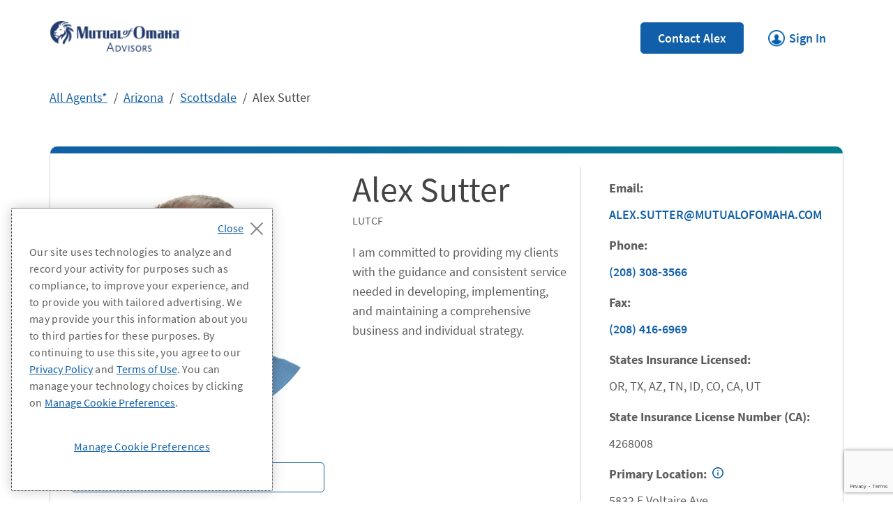

--- FILE ---
content_type: text/html; charset=utf-8
request_url: https://agents.mutualofomaha.com/agents/az/scottsdale/alex-sutter?locatorRedirect=true
body_size: 27109
content:
<!doctype html><html id="yext-html" lang="en"><head><meta http-equiv="Content-Type" content="text/html; charset=utf-8"/><meta http-equiv="X-UA-Compatible" content="IE=edge"><link rel="dns-prefetch" href="//www.yext-pixel.com"><link rel="dns-prefetch" href="//a.cdnmktg.com"><link rel="dns-prefetch" href="//a.mktgcdn.com"><link rel="dns-prefetch" href="//dynl.mktgcdn.com"><link rel="dns-prefetch" href="//dynm.mktgcdn.com"><link rel="dns-prefetch" href="//www.google-analytics.com"><meta name="viewport" content="width=device-width, initial-scale=1, maximum-scale=5"><meta name="format-detection" content="telephone=no"><meta name="description" content=" in Alex Sutter, Scottsdale, AZ."><meta name="keywords" content=""><meta property="og:title" content="Alex Sutter - Mutual of Omaha in Scottsdale, AZ | 5832 E Voltaire Ave"><meta property="og:description" content=" in Alex Sutter, Scottsdale, AZ."><meta property="og:image" content="https://dynl.mktgcdn.com/p/PbBhmJ4d8HMzXal_TpOUzYbU_Gf75QJhnORkWOnF4GI/150x150.jpg"><meta property="og:type" content="website"><meta property="og:url" content="https://agents.mutualofomaha.com/agents/az/scottsdale/alex-sutter"><meta name="twitter:card" content="summary"><link rel="canonical" href="https://agents.mutualofomaha.com/agents/az/scottsdale/alex-sutter" /><title>Alex Sutter - Mutual of Omaha in Scottsdale, AZ | 5832 E Voltaire Ave</title><meta name="msapplication-square70x70logo" content="../../../permanent-b0b701/assets/images/favicons/agents.mutualofomaha.com/windows-tile-70x70.cc653126.png"><meta name="msapplication-square150x150logo" content="../../../permanent-b0b701/assets/images/favicons/agents.mutualofomaha.com/windows-tile-150x150.a8f73853.png"><meta name="msapplication-square310x310logo" content="../../../permanent-b0b701/assets/images/favicons/agents.mutualofomaha.com/windows-tile-310x310.02267965.png"><meta name="msapplication-TileImage" content="../../../permanent-b0b701/assets/images/favicons/agents.mutualofomaha.com/windows-tile-144x144.d646ccec.png"><link rel="apple-touch-icon-precomposed" sizes="152x152" href="../../../permanent-b0b701/assets/images/favicons/agents.mutualofomaha.com/apple-touch-icon-152x152-precomposed.fb624694.png"><link rel="apple-touch-icon-precomposed" sizes="120x120" href="../../../permanent-b0b701/assets/images/favicons/agents.mutualofomaha.com/apple-touch-icon-120x120-precomposed.8e3927ac.png"><link rel="apple-touch-icon-precomposed" sizes="76x76" href="../../../permanent-b0b701/assets/images/favicons/agents.mutualofomaha.com/apple-touch-icon-76x76-precomposed.4b1c725a.png"><link rel="apple-touch-icon-precomposed" sizes="60x60" href="../../../permanent-b0b701/assets/images/favicons/agents.mutualofomaha.com/apple-touch-icon-60x60-precomposed.fbbf889d.png"><link rel="apple-touch-icon-precomposed" sizes="144x144" href="../../../permanent-b0b701/assets/images/favicons/agents.mutualofomaha.com/apple-touch-icon-144x144-precomposed.780104a2.png"><link rel="apple-touch-icon-precomposed" sizes="114x114" href="../../../permanent-b0b701/assets/images/favicons/agents.mutualofomaha.com/apple-touch-icon-114x114-precomposed.452819a2.png"><link rel="apple-touch-icon-precomposed" sizes="72x72" href="../../../permanent-b0b701/assets/images/favicons/agents.mutualofomaha.com/apple-touch-icon-72x72-precomposed.6ce3f9a5.png"><link rel="apple-touch-icon" sizes="57x57" href="../../../permanent-b0b701/assets/images/favicons/agents.mutualofomaha.com/apple-touch-icon.ba13679a.png"><meta name="mobile-web-app-capable" content="yes"><link rel="icon" sizes="192x192" href="../../../permanent-b0b701/assets/images/favicons/agents.mutualofomaha.com/homescreen-192x192.8765f31f.png"><link rel="shortcut icon" href="../../../permanent-b0b701/assets/images/favicons/agents.mutualofomaha.com/favicon.555687af.ico"><link rel="icon" type="image/png" sizes="64x64" href="../../../permanent-b0b701/assets/images/favicons/agents.mutualofomaha.com/favicon.0354f21c.png"><script>window.Yext = (function(Yext){Yext["baseUrl"] = "../../../"; return Yext;})(window.Yext || {});</script><script>window.Yext = (function(Yext){Yext["locale"] = "en"; return Yext;})(window.Yext || {});</script><script id="monitoring-data" type="text/data">{"isStaging":false,"siteDomain":"agents.mutualofomaha.com","siteId":9035,"soyTemplateName":"advisorEntity.layout"}</script><script>history.scrollRestoration = "manual"</script><meta name="geo.position" content="33.60983810227536;-111.95510323619365"><meta name="geo.placename" content="Scottsdale,Arizona"><meta name="geo.region" content="United States-AZ"><style id="styles-263ffa24-css">.tns-outer{padding:0!important}.tns-outer [hidden]{display:none!important}.tns-outer [aria-controls],.tns-outer [data-action]{cursor:pointer}.tns-slider{-webkit-transition:all 0s;-moz-transition:all 0s;transition:all 0s}.tns-slider>.tns-item{-webkit-box-sizing:border-box;-moz-box-sizing:border-box;box-sizing:border-box}.tns-horizontal.tns-subpixel{white-space:nowrap}.tns-horizontal.tns-subpixel>.tns-item{display:inline-block;vertical-align:top;white-space:normal}.tns-horizontal.tns-no-subpixel:after{content:"";display:table;clear:both}.tns-horizontal.tns-no-subpixel>.tns-item{float:left}.tns-horizontal.tns-carousel.tns-no-subpixel>.tns-item{margin-right:-100%}.tns-gallery,.tns-no-calc{position:relative;left:0}.tns-gallery{min-height:1px}.tns-gallery>.tns-item{position:absolute;left:-100%;-webkit-transition:transform 0s,opacity 0s;-moz-transition:transform 0s,opacity 0s;transition:transform 0s,opacity 0s}.tns-gallery>.tns-slide-active{position:relative;left:auto!important}.tns-gallery>.tns-moving{-webkit-transition:all .25s;-moz-transition:all .25s;transition:all .25s}.tns-autowidth{display:inline-block}.tns-lazy-img{-webkit-transition:opacity .6s;-moz-transition:opacity .6s;transition:opacity .6s;opacity:.6}.tns-lazy-img.tns-complete{opacity:1}.tns-ah{-webkit-transition:height 0s;-moz-transition:height 0s;transition:height 0s}.tns-ovh{overflow:hidden}.tns-visually-hidden{position:absolute;left:-10000em}.tns-transparent{opacity:0;visibility:hidden}.tns-fadeIn{opacity:1;filter:alpha(opacity=100);z-index:0}.tns-fadeOut,.tns-normal{opacity:0;filter:alpha(opacity=0);z-index:-1}.tns-vpfix{white-space:nowrap}.tns-vpfix>div,.tns-vpfix>li{display:inline-block}.tns-t-subp2{margin:0 auto;width:310px;position:relative;height:10px;overflow:hidden}.tns-t-ct{width:2333.3333333%;width:2333.33333%;position:absolute;right:0}.tns-t-ct:after{content:"";display:table;clear:both}.tns-t-ct>div{width:1.4285714%;width:1.42857%;height:10px;float:left}.slick-slider{-webkit-box-sizing:border-box;box-sizing:border-box;-webkit-touch-callout:none;-webkit-user-select:none;-moz-user-select:none;-ms-user-select:none;user-select:none;-ms-touch-action:pan-y;touch-action:pan-y;-webkit-tap-highlight-color:transparent}.slick-list,.slick-slider{position:relative;display:block}.slick-list{overflow:hidden;margin:0;padding:0}.slick-list:focus{outline:none}.slick-list.dragging{cursor:pointer;cursor:hand}.slick-slider .slick-list,.slick-slider .slick-track{-webkit-transform:translateZ(0);transform:translateZ(0)}.slick-track{position:relative;left:0;top:0;display:block;margin-left:auto;margin-right:auto}.slick-track:after,.slick-track:before{content:"";display:table}.slick-track:after{clear:both}.slick-loading .slick-track{visibility:hidden}.slick-slide{float:left;height:100%;min-height:.0625rem;display:none}[dir=rtl] .slick-slide{float:right}.slick-slide img{display:block}.slick-slide.slick-loading img{display:none}.slick-slide.dragging img{pointer-events:none}.slick-initialized .slick-slide{display:block}.slick-loading .slick-slide{visibility:hidden}.slick-vertical .slick-slide{display:block;height:auto;border:.0625rem solid transparent}.slick-arrow.slick-hidden{display:none}.slick-loading .slick-list{background:#fff url(../../../permanent-b0b701/assets/vendor/ajax-loader.fb6f3c23.gif) 50% no-repeat}@font-face{font-family:slick;src:url(../../../permanent-b0b701/assets/vendor/slick.a4e97f5a.eot);src:url(../../../permanent-b0b701/assets/vendor/slick.a4e97f5a.eot) format("embedded-opentype"),url(../../../permanent-b0b701/assets/vendor/slick.29518378.woff) format("woff"),url(../../../permanent-b0b701/assets/vendor/slick.c94f7671.ttf) format("truetype"),url(../../../permanent-b0b701/assets/vendor/slick.2630a3e3.svg) format("svg");font-weight:400;font-style:normal}.slick-next,.slick-prev{position:absolute;display:block;height:1.25rem;width:1.25rem;line-height:NaN;font-size:0;cursor:pointer;top:50%;-webkit-transform:translateY(-50%);transform:translateY(-50%);padding:0;border:none}.slick-next,.slick-next:focus,.slick-next:hover,.slick-prev,.slick-prev:focus,.slick-prev:hover{background:transparent;color:transparent;outline:none}.slick-next:focus:before,.slick-next:hover:before,.slick-prev:focus:before,.slick-prev:hover:before{opacity:1}.slick-next.slick-disabled:before,.slick-prev.slick-disabled:before{opacity:.25}.slick-next:before,.slick-prev:before{font-family:slick;font-size:1.25rem;line-height:1;color:#fff;opacity:.75;-webkit-font-smoothing:antialiased;-moz-osx-font-smoothing:grayscale}.slick-prev{left:-1.5625rem}[dir=rtl] .slick-prev{left:auto;right:-1.5625rem}.slick-prev:before{content:"←"}[dir=rtl] .slick-prev:before{content:"→"}.slick-next{right:-1.5625rem}[dir=rtl] .slick-next{left:-1.5625rem;right:auto}.slick-next:before{content:"→"}[dir=rtl] .slick-next:before{content:"←"}.slick-dotted.slick-slider{margin-bottom:1.875rem}.slick-dots{position:absolute;bottom:-1.5625rem;list-style:none;display:block;text-align:center;padding:0;margin:0;width:100%}.slick-dots li{position:relative;display:inline-block;margin:0 .3125rem;padding:0}.slick-dots li,.slick-dots li button{height:1.25rem;width:1.25rem;cursor:pointer}.slick-dots li button{border:0;background:transparent;display:block;outline:none;line-height:NaN;font-size:0;color:transparent;padding:.3125rem}.slick-dots li button:focus,.slick-dots li button:hover{outline:none}.slick-dots li button:focus:before,.slick-dots li button:hover:before{opacity:1}.slick-dots li button:before{position:absolute;top:0;left:0;content:"•";width:1.25rem;height:1.25rem;font-family:slick;font-size:.375rem;line-height:3.33;text-align:center;color:#000;opacity:.25;-webkit-font-smoothing:antialiased;-moz-osx-font-smoothing:grayscale}.slick-dots li.slick-active button:before{color:#000;opacity:.75}@font-face{font-family:SourceSansPro;src:url(../../../permanent-b0b701/assets/fonts/SourceSansPro-Regular.efa76f83.ttf) format("opentype");font-weight:400;font-style:normal;font-display:swap}@font-face{font-family:SourceSansPro;src:url(../../../permanent-b0b701/assets/fonts/SourceSansPro-Italic.3c01996d.ttf) format("opentype");font-weight:400;font-style:italic;font-display:swap}@font-face{font-family:SourceSansPro;src:url(../../../permanent-b0b701/assets/fonts/SourceSansPro-SemiBold.43cc81b4.ttf) format("opentype");font-weight:600;font-style:normal;font-display:swap}@font-face{font-family:SourceSansPro;src:url(../../../permanent-b0b701/assets/fonts/SourceSansPro-Bold.12e6acd2.ttf) format("opentype");font-weight:700;font-style:normal;font-display:swap}@font-face{font-family:SourceSansPro;src:url(../../../permanent-b0b701/assets/fonts/SourceSansPro-Light.201a9050.ttf) format("opentype");font-weight:300;font-display:swap;font-style:normal}@-webkit-keyframes fadeInOpacity{0%{opacity:0}to{opacity:1}}@keyframes fadeInOpacity{0%{opacity:0}to{opacity:1}}@-webkit-keyframes fadeOutOpacity{0%{opacity:1}to{opacity:0}}@keyframes fadeOutOpacity{0%{opacity:1}to{opacity:0}}#yext,#yext-html,a,abbr,acronym,address,applet,article,aside,audio,b,big,blockquote,button,canvas,caption,center,cite,code,dd,del,details,dfn,div,dl,dt,em,embed,fieldset,figcaption,figure,footer,form,h1,h2,h3,h4,h5,h6,header,hgroup,i,iframe,img,input,ins,kbd,label,legend,li,mark,menu,nav,object,ol,output,p,pre,q,ruby,s,samp,section,small,span,strike,strong,sub,summary,sup,table,tbody,td,tfoot,th,thead,time,tr,tt,u,ul,var,video{border:0;border-radius:0;color:inherit;font:inherit;font-size:100%;margin:0;padding:0;vertical-align:baseline;text-decoration:none}article,aside,details,figcaption,figure,footer,header,hgroup,menu,nav,section{display:block}#yext{line-height:normal;font-family:SourceSansPro,Helvetica Neue,Helvetica,Arial,sans-serif;font-weight:400;display:-webkit-box;display:-ms-flexbox;display:flex;-webkit-box-orient:vertical;-webkit-box-direction:normal;-ms-flex-direction:column;flex-direction:column;width:100%;min-height:100%;-webkit-box-flex:1;-ms-flex-positive:1;flex-grow:1}ol,ul{list-style:none}blockquote,q{quotes:none}blockquote:after,blockquote:before,q:after,q:before{content:"";content:none}table{border-collapse:collapse;border-spacing:0}*,:after,:before{-webkit-box-sizing:border-box;box-sizing:border-box}*{word-wrap:break-word;overflow-wrap:break-word}#yext-html{-webkit-text-size-adjust:100%;min-height:100%}img,svg{max-width:100%;max-height:100%}button,textarea{-webkit-appearance:none;-moz-appearance:none;appearance:none}abbr,abbr[title]{text-decoration:none;border-bottom:none}button{background:none;cursor:pointer}.Heading--lead{font-size:2.5rem;line-height:1.1;color:#444}@media (min-width:75rem){.Heading--lead{font-size:3.125rem;line-height:1.28}}.Heading--head{font-size:2.25rem;line-height:1.06;color:#444}@media (min-width:75rem){.Heading--head{font-size:2.25rem;line-height:1.56}}.Heading--head2{font-size:2.25rem;line-height:1.56;color:#444}.Heading--sub{font-size:1.75rem;line-height:1.14;color:#007f8a;font-weight:300}@media (min-width:75rem){.Heading--sub{font-size:1.75rem;line-height:1.61}}.Heading--flag{font-size:1.375rem;line-height:1.14}.Text{font-size:1rem;line-height:1.5;color:#5d5d5d}.Text--large{font-size:1.125rem;line-height:1.56}.Text--medium,.Text--small{font-size:.875rem;line-height:1.43}.Text--small{color:#000}@media (min-width:48rem){.Text--small{color:#444}}.Text--copyright{font-size:.75rem;line-height:2.17}.Text--bold{font-weight:700}.Text--faq{font-size:1.125rem;line-height:1.33;color:#5d5d5d;font-weight:400}@media (min-width:48rem){.Text--faq{font-size:1.375rem;line-height:1.14}}#yext.Text{font-size:1rem;line-height:1.5;color:#5d5d5d}#yext.Text.Text--antialias{-webkit-font-smoothing:antialiased;-moz-osx-font-smoothing:grayscale}.Link--underline{text-decoration:underline}.Link--underline:hover{text-decoration:none}.Link--underlineReverse:hover{text-decoration:underline}.Link--primary{font-size:1.125rem;line-height:1.33;color:#105fa8;font-weight:600;display:inline-block}.Link--primary:hover{color:#003a70}.Link--primary:hover:after{background-image:url(../../../permanent-b0b701/assets/icons/link-chevron-hover.f7a62554.svg)}.Link--primary:after{display:inline-block;margin-left:1rem;width:.875rem;height:.875rem;background-image:url(../../../permanent-b0b701/assets/icons/link-chevron.49d1c5e6.svg);background-size:contain;background-repeat:no-repeat;content:""}.Link--breadcrumb{text-decoration:underline;font-size:1.125rem;line-height:1.33;color:#105fa8}.Link--breadcrumb:hover{text-decoration:none}.Link--directory{text-decoration:underline;font-size:1.125rem;line-height:1.33;color:#105fa8;font-weight:600}.Link--directory:hover{text-decoration:none}.Link--footer{font-size:1.125rem;line-height:1.56;color:#105fa8;font-weight:600}.Link--footer:hover{text-decoration:underline}.Button--primary{font-size:1.125rem;line-height:1.33;font-weight:600;padding:.5625rem 1.5rem;display:inline-block;border-radius:.3125rem;text-align:center;width:100%;color:#fff;background-color:#105fa8;border:.0625rem solid #105fa8}.Button--primary:focus,.Button--primary:hover{background-color:#003a70;border:.0625rem solid #003a70}.Button--secondary{font-size:1.125rem;line-height:1.33;font-weight:600;padding:.5625rem 1.5rem;display:inline-block;border-radius:.3125rem;text-align:center;width:100%;color:#105fa8;background-color:#fff;border:.0625rem solid #105fa8}.Button--secondary:focus,.Button--secondary:hover{background-color:#f0f0f0;color:#003a70}.Button--tertiary{font-size:1.125rem;line-height:1.33;font-weight:600;padding:.5625rem 1.5rem;display:inline-block;border-radius:.3125rem;text-align:center;width:100%;color:#105fa8;background-color:#fff;border:.0625rem solid #fff}.Button--tertiary:focus,.Button--tertiary:hover{background-color:#f0f0f0;color:#003a70;border:.0625rem solid #f0f0f0}.Teaser{border-radius:.625rem;border-left:.0625rem solid #d3d3d3;border-right:.0625rem solid #d3d3d3;border-bottom:.0625rem solid #d3d3d3;padding:2.5rem;display:-webkit-box;display:-ms-flexbox;display:flex;width:100%;position:relative}.Teaser:before{content:"";position:absolute;height:.625rem;top:0;left:0;right:0;background:-webkit-gradient(linear,left top,right top,from(#105fa8),to(#007f8a));background:linear-gradient(90deg,#105fa8,#007f8a);border-top-left-radius:.625rem;border-top-right-radius:.625rem}@media (max-width:74.9375rem){.Teaser{-webkit-box-orient:vertical;-webkit-box-direction:normal;-ms-flex-direction:column;flex-direction:column}}.Teaser-headshotWrapper{display:-webkit-box;display:-ms-flexbox;display:flex;-webkit-box-orient:vertical;-webkit-box-direction:normal;-ms-flex-direction:column;flex-direction:column;position:absolute;top:-3.125rem;left:50%;margin-left:-3.125rem;-ms-flex-negative:0;flex-shrink:0}@media (min-width:75rem){.Teaser-headshotWrapper{position:static;margin-right:2.5rem;margin-left:0}}.Teaser-headshot{width:6.25rem;height:6.25rem;border-radius:50%;margin-right:auto;margin-left:auto}@media (min-width:75rem){.Teaser-headshot{width:8.5rem;height:8.5rem}}.Teaser-info{display:-webkit-box;display:-ms-flexbox;display:flex;-webkit-box-orient:vertical;-webkit-box-direction:normal;-ms-flex-direction:column;flex-direction:column;-webkit-box-flex:1;-ms-flex-positive:1;flex-grow:1}.Teaser-brand{font-size:1.125rem;line-height:1.56;font-weight:700;color:#5d5d5d}.Teaser-title{font-size:1.75rem;line-height:1.14;color:#007f8a;font-weight:300}@media (min-width:75rem){.Teaser-title{font-size:1.75rem;line-height:1.61}}.Teaser-title--link{width:100%}.Teaser-titleLink{font-size:1.75rem;line-height:1.14;color:#007f8a;font-weight:300}@media (min-width:75rem){.Teaser-titleLink{font-size:1.75rem;line-height:1.61}}.Teaser-titleLink:hover{text-decoration:underline}.Teaser-address,.Teaser-phone{font-size:1.125rem;line-height:1.56;margin-top:.5rem}.Teaser-phone .Phone-link{text-decoration:underline;color:#105fa8}.Teaser-phone .Phone-link:hover{text-decoration:none}.Teaser-email{margin-top:1rem}@media (max-width:74.9375rem){.Teaser-email{font-size:1.125rem;line-height:1.33;font-weight:600;padding:.5625rem 1.5rem;display:inline-block;border-radius:.3125rem;text-align:center;width:100%;color:#fff;background-color:#105fa8;border:.0625rem solid #105fa8}.Teaser-email:focus,.Teaser-email:hover{background-color:#003a70;border:.0625rem solid #003a70}}@media (min-width:75rem){.Teaser-email{font-size:1.125rem;line-height:1.56;text-decoration:underline;position:relative;padding-left:2.3125rem;color:#105fa8;word-break:break-all}.Teaser-email:hover{text-decoration:none}.Teaser-email:before{content:"";background-image:url(../../../permanent-b0b701/assets/icons/email.96b5bea3.svg);background-size:contain;background-repeat:no-repeat;background-position:50%;width:1.1875rem;height:1.5rem;display:inline-block;position:absolute;top:0;left:0}}@media (min-width:75rem) and (min-width:48rem){.Teaser-email:before{width:1.1875rem;height:1.5rem}}@media (min-width:75rem) and (max-width:47.9375rem){.Teaser-email{padding-left:0}.Teaser-email:before{display:none}}.Teaser-link{font-size:1.125rem;line-height:1.33;color:#105fa8;font-weight:600;display:inline-block;margin-top:1rem;margin-left:.625rem}.Teaser-link:hover{color:#003a70}.Teaser-link:hover:after{background-image:url(../../../permanent-b0b701/assets/icons/link-chevron-hover.f7a62554.svg)}.Teaser-link:after{display:inline-block;margin-left:1rem;width:.875rem;height:.875rem;background-image:url(../../../permanent-b0b701/assets/icons/link-chevron.49d1c5e6.svg);background-size:contain;background-repeat:no-repeat;content:""}.Teaser-button{margin:.5rem 0;width:auto}@media (max-width:74.9375rem){.Teaser-button{-ms-flex-item-align:center;-ms-grid-row-align:center;align-self:center}}.Teaser-button--secondary{width:auto}.Teaser--directory,.Teaser--nearby{-webkit-transition:-webkit-transform .2s ease-in;transition:-webkit-transform .2s ease-in;transition:transform .2s ease-in;transition:transform .2s ease-in,-webkit-transform .2s ease-in}.Teaser--directory:hover,.Teaser--nearby:hover{-webkit-transform:translateY(-.625rem);transform:translateY(-.625rem);-webkit-box-shadow:0 10px 14px 0 rgba(0,0,0,.2);box-shadow:0 10px 14px 0 rgba(0,0,0,.2)}@media (min-width:75rem){.Teaser--directory,.Teaser--nearby{height:100%}}.Teaser--office .Teaser-phone{position:relative;padding-left:2.3125rem}.Teaser--office .Teaser-phone:before{content:"";background-image:url(../../../permanent-b0b701/assets/icons/phone.5d33d261.svg);background-size:contain;background-repeat:no-repeat;background-position:50%;width:1.1875rem;height:1.5rem;display:inline-block;position:absolute;top:0;left:0}@media (min-width:48rem){.Teaser--office .Teaser-phone:before{width:1.1875rem;height:1.5rem}}@media (max-width:47.9375rem){.Teaser--office .Teaser-phone{padding-left:0}.Teaser--office .Teaser-phone:before{display:none}}.Teaser--office .Teaser-address{position:relative;padding-left:2.3125rem}.Teaser--office .Teaser-address:before{content:"";background-image:url(../../../permanent-b0b701/assets/icons/place.e6b7c600.svg);background-size:contain;background-repeat:no-repeat;background-position:50%;width:1.1875rem;height:1.5rem;display:inline-block;position:absolute;top:0;left:0}@media (min-width:48rem){.Teaser--office .Teaser-address:before{width:1.1875rem;height:1.5rem}}@media (max-width:47.9375rem){.Teaser--office .Teaser-address{padding-left:0}.Teaser--office .Teaser-address:before{display:none}}.Teaser--advisor .Teaser-phone{position:relative;padding-left:2.3125rem}.Teaser--advisor .Teaser-phone:before{content:"";background-image:url(../../../permanent-b0b701/assets/icons/phone.5d33d261.svg);background-size:contain;background-repeat:no-repeat;background-position:50%;width:1.1875rem;height:1.5rem;display:inline-block;position:absolute;top:0;left:0}@media (min-width:48rem){.Teaser--advisor .Teaser-phone:before{width:1.1875rem;height:1.5rem}}.Teaser--advisor .Teaser-address{position:relative;padding-left:2.3125rem;margin-top:.625rem}.Teaser--advisor .Teaser-address:before{content:"";background-image:url(../../../permanent-b0b701/assets/icons/place.e6b7c600.svg);background-size:contain;background-repeat:no-repeat;background-position:50%;width:1.1875rem;height:1.5rem;display:inline-block;position:absolute;top:0;left:0}@media (min-width:48rem){.Teaser--advisor .Teaser-address:before{width:1.1875rem;height:1.5rem}}@media (max-width:74.9375rem){.Teaser--advisor .Teaser-link{font-size:1.125rem;line-height:1.33;font-weight:600;padding:.5625rem 1.5rem;display:inline-block;border-radius:.3125rem;text-align:center;width:100%;color:#105fa8;background-color:#fff;border:.0625rem solid #105fa8;margin-top:.5rem;margin-left:0}.Teaser--advisor .Teaser-link:focus,.Teaser--advisor .Teaser-link:hover{background-color:#f0f0f0;color:#003a70}.Teaser--advisor .Teaser-link:after{display:none}}@media (min-width:75rem){.Teaser--locator{padding-left:4.375rem}}.Teaser--locator .Teaser-brandRow{display:-webkit-box;display:-ms-flexbox;display:flex;-webkit-box-pack:justify;-ms-flex-pack:justify;justify-content:space-between}.Teaser--locator .Teaser-miles{font-size:.875rem;line-height:1.43;text-align:right;color:#000}@media (min-width:48rem){.Teaser--locator .Teaser-miles{color:#444}}@media (max-width:74.9375rem){.Teaser--locator .Teaser-miles{display:none}}@media (max-width:74.9375rem){.Teaser--locator.Teaser--advisor{padding:1.875rem 1.25rem 1.25rem}}.Teaser--locator.Teaser--advisor .Teaser-address{margin-top:1rem}@media (max-width:74.9375rem){.Teaser--locator.Teaser--advisor .Teaser-info{padding-left:2rem}}.Teaser--locator.Teaser--advisor .Teaser-link{margin-top:1rem}@media (max-width:74.9375rem){.Teaser--locator.Teaser--advisor .Teaser-link{font-size:1.125rem;line-height:1.33;font-weight:600;padding:.5625rem 1.5rem;display:inline-block;border-radius:.3125rem;text-align:center;width:100%;color:#fff;background-color:#105fa8;border:.0625rem solid #105fa8}.Teaser--locator.Teaser--advisor .Teaser-link:focus,.Teaser--locator.Teaser--advisor .Teaser-link:hover{background-color:#003a70;border:.0625rem solid #003a70}}@media (max-width:74.9375rem){.Teaser--headshot,.Teaser--locator.Teaser--headshot{margin-top:3.125rem;padding-top:3.125rem}}.ResultList-item{padding:1rem}@media (min-width:75rem){.ResultList-item.is-hovered .Teaser,.ResultList-item.is-selected .Teaser,.ResultList-item:hover .Teaser{-webkit-box-shadow:0 10px 14px 0 rgba(0,0,0,.2);box-shadow:0 10px 14px 0 rgba(0,0,0,.2)}}@media (min-width:75rem){.ResultList-item--ordered{counter-increment:resultCount;position:relative;padding-left:1rem}.ResultList-item--ordered:before{content:counter(resultCount,decimal);position:absolute;left:3.5rem;top:3.5rem;color:#000}}.NotificationBanner{background-color:#fbe0dc}.NotificationBanner-container{display:-webkit-box;display:-ms-flexbox;display:flex;position:relative;padding:.5rem 3.125rem .5rem 1rem;-webkit-box-align:center;-ms-flex-align:center;align-items:center}.NotificationBanner-close{-ms-flex-negative:0;flex-shrink:0}.NotificationBanner-text{font-size:1.125rem;line-height:1.56;-webkit-box-flex:1;-ms-flex-positive:1;flex-grow:1;padding-right:1rem}.NotificationBanner-text em,.NotificationBanner-text i{font-style:italic}.NotificationBanner-text b,.NotificationBanner-text strong{font-weight:700}.NotificationBanner-text a{text-decoration:underline;color:#105fa8;font-weight:600}.NotificationBanner-text a:hover{text-decoration:none}.NotificationBanner-text ol{list-style-type:decimal}.NotificationBanner-text ul{list-style:disc}.NotificationBanner-text ol,.NotificationBanner-text ul{padding-left:1.25rem;list-style-position:outside}.NotificationBanner-text ol:not(:first-child),.NotificationBanner-text ul:not(:first-child){margin-top:1.5rem}.NotificationBanner-text li:not(:last-child){margin-bottom:1rem}.NotificationBanner-text ol:not(:last-child),.NotificationBanner-text p:not(:last-child),.NotificationBanner-text ul:not(:last-child){margin-bottom:.5rem}.NotificationBanner-closeIcon{display:block;width:1rem;height:1rem}.NotificationBanner--sap{text-align:center}.NotificationBanner--sap .NotificationBanner-container{-webkit-box-pack:center;-ms-flex-pack:center;justify-content:center}.NotificationBanner--sap .NotificationBanner-text{-webkit-box-flex:0;-ms-flex-positive:0;flex-grow:0}.NotificationBanner--sap .NotificationBanner-close{position:absolute;right:1rem}@media (min-width:48rem){.NotificationBanner--sap .NotificationBanner-close{right:0}}.NotificationBanner--sap .NotificationBanner-alertIcon{margin-right:.25rem}.Contact-container{padding-top:2rem;padding-bottom:2rem}@media (min-width:48rem){.Contact-container{padding-top:2.5rem;padding-bottom:2.5rem}}.Contact-titleRow{width:100%;padding-bottom:1.5rem;border-bottom:.0625rem solid #d3d3d3;display:-webkit-box;display:-ms-flexbox;display:flex;-webkit-box-pack:center;-ms-flex-pack:center;justify-content:center}@media (min-width:75rem){.Contact-titleRow{padding-bottom:1rem}}.Contact-title{font-size:2.25rem;line-height:1.06;color:#444;text-align:center}@media (min-width:75rem){.Contact-title{font-size:2.25rem;line-height:1.56}}.Contact-description{font-size:1.75rem;line-height:1.14;color:#007f8a;font-weight:300;margin-top:1.5rem;margin-bottom:1.5rem}@media (min-width:75rem){.Contact-description{font-size:1.75rem;line-height:1.61;text-align:center;margin-top:2.5rem;margin-bottom:2.5rem}}.Contact-subheading{font-size:1.75rem;line-height:1.14;color:#007f8a;font-weight:300;margin-bottom:1.25rem}@media (min-width:75rem){.Contact-subheading{font-size:1.75rem;line-height:1.61}}.Contact-label{font-size:.875rem;line-height:1.43;font-weight:600;margin-bottom:.5rem}.Contact-label.is-hidden{display:none}.Contact-section:not(:last-child){margin-bottom:2.5rem}.Contact-section--leadSource{display:none}.Contact-row{display:-webkit-box;display:-ms-flexbox;display:flex;-webkit-box-orient:vertical;-webkit-box-direction:normal;-ms-flex-direction:column;flex-direction:column}.Contact-row:not(:last-child){margin-bottom:1rem}@media (min-width:75rem){.Contact-row{-webkit-box-orient:horizontal;-webkit-box-direction:normal;-ms-flex-direction:row;flex-direction:row;-webkit-box-pack:justify;-ms-flex-pack:justify;justify-content:space-between;margin-left:-1.25rem;margin-right:-1.25rem}}.Contact-inputWrapper{display:-webkit-box;display:-ms-flexbox;display:flex;-webkit-box-orient:vertical;-webkit-box-direction:normal;-ms-flex-direction:column;flex-direction:column;-webkit-box-flex:1;-ms-flex-positive:1;flex-grow:1}.Contact-inputWrapper:not(:last-child){margin-bottom:1rem}@media (min-width:75rem){.Contact-inputWrapper:not(:last-child){margin-bottom:0}}.Contact-inputWrapper.is-hidden{display:none}.Contact-inputWrapper.is-error .Contact-input{border-color:#d74d31;border-width:.125rem}.Contact-inputWrapper.is-error .Contact-errorMessage{display:block}.Contact-errorMessage{color:#d74d31;display:none}.Contact-selectWrapper{display:-webkit-box;display:-ms-flexbox;display:flex;-webkit-box-orient:vertical;-webkit-box-direction:normal;-ms-flex-direction:column;flex-direction:column}.Contact-selectWrapper--grow{-webkit-box-flex:1;-ms-flex-positive:1;flex-grow:1}.Contact-selectWrapper:not(:last-child){margin-bottom:1rem}@media (min-width:75rem){.Contact-selectWrapper:not(:last-child){margin-bottom:0}}@media (min-width:75rem){.Contact-checkboxGroupWrapper,.Contact-inputWrapper,.Contact-radioWrapper,.Contact-selectWrapper{margin-left:1.25rem;margin-right:1.25rem}}.Contact-select{height:2.875rem;border:.0625rem solid #d3d3d3;border-radius:.5625rem;padding:.625rem;background-color:#fff;background-image:url(../../../permanent-b0b701/assets/icons/chevron-down.e8544edb.svg);background-repeat:no-repeat;background-size:1.125rem 1.125rem;background-position:right .75rem top 50%;-moz-appearance:none;-webkit-appearance:none}.Contact-select ::-ms-expand{display:none}.Contact-input{border:.0625rem solid #d3d3d3;border-radius:.5625rem;padding:.625rem}.Contact-textarea{font-size:1rem;line-height:1.5;color:#5d5d5d;font-family:SourceSansPro,Helvetica Neue,Helvetica,Arial,sans-serif;resize:none}.Contact-radioWrapper{display:-webkit-box;display:-ms-flexbox;display:flex}@media (max-width:74.9375rem){.Contact-radioWrapper--mobileColumn{-webkit-box-orient:vertical;-webkit-box-direction:normal;-ms-flex-direction:column;flex-direction:column;margin-top:-1rem}.Contact-radioWrapper--mobileColumn .Contact-radioLabel{margin-top:1rem}}.Contact-radioLabel{display:-webkit-box;display:-ms-flexbox;display:flex;-webkit-box-align:center;-ms-flex-align:center;align-items:center}.Contact-radioLabel:not(:last-child){margin-right:1.875rem}.Contact-radioLabel:hover .Contact-radioButtonCircle:after{background-color:#d3d3d3}@media (max-width:74.9375rem){.Contact-radioLabel{margin-top:1rem;-ms-flex-negative:0;flex-shrink:0}}.Contact-radioText{font-size:1.125rem;line-height:1.56;margin-left:.625rem;display:inline-block}.Contact-radioButtonCircle{border:.0625rem solid #5d5d5d;border-radius:50%;display:inline-block;height:1.75rem;width:1.75rem;position:relative}.Contact-radioButtonCircle:after{content:"";background-color:#fff;border-width:0;border-radius:50%;left:.5rem;top:.5rem;position:absolute;height:.625rem;width:.625rem}.Contact-radioButton{height:0;opacity:0;width:0}.Contact-radioButton:checked~.Contact-radioButtonCircle{background-color:#007f8a;border:.0625rem solid #5d5d5d;border-radius:50%;display:inline-block;width:1.75rem;height:1.75rem;position:relative}.Contact-radioButton:checked~.Contact-radioButtonCircle:after{background:#fff;border:.0625rem solid #fff;height:.625rem;width:.625rem}.Contact-checkboxGroupWrapper{-ms-flex-wrap:wrap;flex-wrap:wrap;margin-top:-1rem}.Contact-checkboxGroupWrapper,.Contact-checkboxLabel{display:-webkit-box;display:-ms-flexbox;display:flex;width:100%}.Contact-checkboxLabel{-webkit-box-align:center;-ms-flex-align:center;align-items:center;margin-top:1rem}.Contact-checkboxLabel:hover .Contact-checkboxBox:after,.Contact-checkboxLabel:hover .Contact-checkboxBox:before{opacity:.5}@media (min-width:75rem){.Contact-checkboxLabel{width:33.33333%}}.Contact-checkboxInput{height:0;opacity:0;width:0}.Contact-checkboxInput:checked~.Contact-checkboxBox{background-color:#007f8a}.Contact-checkboxInput:checked~.Contact-checkboxBox:after,.Contact-checkboxInput:checked~.Contact-checkboxBox:before{background-color:#fff;opacity:1}.Contact-checkboxBox{border:.0625rem solid #5d5d5d;border-radius:.5625rem;display:inline-block;height:1.75rem;margin-right:.625rem;position:relative;width:1.75rem}.Contact-checkboxBox:after,.Contact-checkboxBox:before{content:"";background-color:#bababa;border-radius:.125rem;height:.1875rem;opacity:0;position:absolute;-webkit-transition:opacity .4s;transition:opacity .4s}.Contact-checkboxBox:before{width:.5rem;left:.3125rem;top:.8125rem;-webkit-transform:rotate(45deg);transform:rotate(45deg)}.Contact-checkboxBox:after{width:.875rem;left:.5625rem;top:.75rem;-webkit-transform:rotate(-50deg);transform:rotate(-50deg)}.Contact-disclaimer p{margin-bottom:1rem!important;padding:0!important;font-size:1rem!important;line-height:1.5!important;color:#5d5d5d!important}.Contact-disclaimer a[target*=_blank]:after{position:relative;top:.1875rem;left:.375rem;display:inline-block;width:1.5rem;height:1.5rem;padding-right:.375rem;content:url(../../../permanent-b0b701/assets/images/hyperlink.039ca6c9.svg)}.Contact-submit{font-size:1.125rem;line-height:1.33;font-weight:600;padding:.5625rem 1.5rem;display:inline-block;border-radius:.3125rem;text-align:center;width:100%;color:#fff;background-color:#105fa8;border:.0625rem solid #105fa8}.Contact-submit:focus,.Contact-submit:hover{background-color:#003a70;border:.0625rem solid #003a70}.Contact-submit:disabled{background-color:#f0f0f0;color:#fff;border-color:#f0f0f0}@media (min-width:75rem){.Contact-submit{width:auto}}.Testimonials{background-color:#f7f7f7;padding-top:2.5rem;padding-bottom:2.5rem}.Testimonials-title{font-size:2.25rem;line-height:1.06;color:#444;margin-bottom:1.5rem;text-align:center}@media (min-width:75rem){.Testimonials-title{font-size:2.25rem;line-height:1.56;margin-bottom:2rem}}.Testimonials-disclaimer{margin-top:1rem}.Testimonials-disclaimer em{font-style:italic}.Testimonials .slick-next:before,.Testimonials .slick-prev:before{color:#105fa8;font-size:3.25rem}.Testimonials .slick-next:before:hover,.Testimonials .slick-prev:before:hover{color:#013a70}.Testimonials .slick-dots button:before{color:#105fa8;font-size:.75rem}.Testimonials .slick-dots li.slick-active button:before{color:#013a70}.Testimonials .slick-prev{left:-2.5625rem}.Testimonials-cardWrapper{display:-webkit-box;display:-ms-flexbox;display:flex;-webkit-box-align:center;-ms-flex-align:center;align-items:center;padding-right:.5rem;padding-left:1.5rem}.Testimonials-card{border-radius:.625rem;border-left:.0625rem solid #d3d3d3;border-right:.0625rem solid #d3d3d3;border-bottom:.0625rem solid #d3d3d3;background-color:#fff;min-height:21.875rem;margin:1rem auto;padding:4rem 1rem;font-size:1.375rem;font-weight:300;color:#5d5d5d;line-height:1.36;position:relative}.Testimonials-card:before{content:"";position:absolute;height:.625rem;top:0;left:0;right:0;background:-webkit-gradient(linear,left top,right top,from(#105fa8),to(#007f8a));background:linear-gradient(90deg,#105fa8,#007f8a);border-top-left-radius:.625rem;border-top-right-radius:.625rem}.Testimonials-cardText{height:100%;width:100%}.Testimonials-cardText:after,.Testimonials-cardText:before{display:inline-block;content:"";background-image:url(../../../permanent-b0b701/assets/images/openquotes.3f85952c.svg);background-size:contain;background-repeat:no-repeat;width:1.5rem;height:1.5rem;position:absolute;top:1.5rem}.Testimonials-cardText:before{left:.75rem}.Testimonials-cardText:after{background-image:url(../../../permanent-b0b701/assets/images/closequotes.6d51d88f.svg);right:.75rem}.Testimonials-carousel{width:80%;margin:0 auto}.HoverBar{position:fixed;opacity:0;width:100%;background-color:#0f5fa8;top:0;z-index:4}.HoverBar-container{width:100%}.HoverBar-container,.HoverBar-row{display:-webkit-box;display:-ms-flexbox;display:flex;-webkit-box-pack:justify;-ms-flex-pack:justify;justify-content:space-between}.HoverBar-info,.HoverBar-row{-webkit-box-align:center;-ms-flex-align:center;align-items:center}.HoverBar-info{display:-webkit-box;display:-ms-flexbox;display:flex;margin-top:1.5rem;margin-bottom:1.5rem}@media (min-width:48rem){.HoverBar-info{-ms-flex-wrap:none;flex-wrap:none}}.HoverBar-info--location{-ms-flex-wrap:wrap;flex-wrap:wrap}.HoverBar-ctaContainer{margin-top:2.0625rem;margin-bottom:2.0625rem}.HoverBar-headshotWrapper{width:3.75rem;height:3.75rem;margin-right:1.25rem;border:.125rem solid #fff}@media (max-width:47.9375rem){.HoverBar-headshotWrapper{margin-right:.75rem}}.HoverBar-imageWrapper{height:1.875rem;margin-right:.75rem}@media (min-width:48rem){.HoverBar-imageWrapper{margin-right:1.25rem;height:2.75rem}}.HoverBar-headshotWrapper{border-radius:50%}.HoverBar-background,.HoverBar-headshot{width:100%;height:100%}.HoverBar-headshot{border-radius:50%}.HoverBar-sapName{font-size:1.75rem;line-height:1.14;color:#fff}@media (min-width:48rem){.HoverBar-sapName{font-size:2.25rem;line-height:1.11}}.HoverBar-geomodifier,.HoverBar-name{font-size:1.75rem;line-height:1.14;color:#fff}@media (min-width:48rem){.HoverBar-geomodifier,.HoverBar-name{font-size:2.25rem;line-height:1.11}}@media (max-width:47.9375rem){.HoverBar-geomodifier,.HoverBar-name{max-width:7.75rem}}.HoverBar-geomodifier{font-size:1.25rem;line-height:1.4}@media (min-width:48rem){.HoverBar-geomodifier{font-size:2.25rem;line-height:1.11}}.HoverBar-cta{font-size:1.125rem;line-height:1.33;font-weight:600;padding:.5625rem 1.5rem;display:inline-block;border-radius:.3125rem;text-align:center;width:100%;color:#105fa8;background-color:#fff;border:.0625rem solid #105fa8}.HoverBar-cta:focus,.HoverBar-cta:hover{background-color:#f0f0f0;color:#003a70}@media (max-width:47.9375rem){.HoverBar-cta{font-size:.8125rem}}.HoverBar.collapsed{visibility:hidden}.HoverBar.collapse.in{-webkit-animation-name:fadeInOpacity;animation-name:fadeInOpacity;-webkit-animation-iteration-count:1;animation-iteration-count:1;-webkit-animation-timing-function:ease-in;animation-timing-function:ease-in;-webkit-animation-duration:.5s;animation-duration:.5s;opacity:1}.HoverBar.collapse:not(.in){opacity:1;-webkit-animation-name:fadeOutOpacity;animation-name:fadeOutOpacity;-webkit-animation-iteration-count:1;animation-iteration-count:1;-webkit-animation-timing-function:ease-out;animation-timing-function:ease-out;-webkit-animation-duration:.5s;animation-duration:.5s}.HoverBar-linkWrapper{display:-webkit-box;display:-ms-flexbox;display:flex}@media (max-width:47.9375rem){.HoverBar-linkWrapper{-webkit-box-orient:vertical;-webkit-box-direction:normal;-ms-flex-direction:column;flex-direction:column}}@media (max-width:47.9375rem){.HoverBar-ctaWrapper{margin-bottom:.75rem}}@media (min-width:48rem){.HoverBar-ctaWrapper:first-child{margin-right:1rem}}.Video{margin-bottom:2.5rem}@media (min-width:75rem){.Video{margin:0 5rem;border:.0625rem solid #d3d3d3;border-radius:.625rem;padding-bottom:2.5rem}}.Video-videoWrapper{display:-webkit-box;display:-ms-flexbox;display:flex;-webkit-box-pack:center;-ms-flex-pack:center;justify-content:center;margin:2rem auto;width:75%}.Video-sectionTitle{font-size:2.25rem;line-height:1.06;color:#444;text-align:center}@media (min-width:75rem){.Video-sectionTitle{font-size:2.25rem;line-height:1.56}}.Video-sectionCopy{font-size:1.125rem;line-height:1.56;margin-top:1rem;padding-bottom:1rem;text-align:center}@media (min-width:75rem){.Video-sectionCopy{margin-top:1.5rem}}.Video-imgWrapper{padding:1rem;width:18.75rem;margin:auto}.Video-controls{display:-webkit-box;display:-ms-flexbox;display:flex;-webkit-box-align:center;-ms-flex-align:center;align-items:center;-webkit-box-pack:center;-ms-flex-pack:center;justify-content:center}@media (min-width:48rem){.Video-slider{width:90%;margin:auto}}.Video-prev{margin-right:.75rem}.Video-next{margin-left:.75rem;-webkit-box-ordinal-group:3;-ms-flex-order:2;order:2}.Video-carouselButton{height:1.25rem;width:1.25rem;border-radius:100%;display:-webkit-box;display:-ms-flexbox;display:flex;-webkit-box-align:center;-ms-flex-align:center;align-items:center;-webkit-box-pack:center;-ms-flex-pack:center;justify-content:center;background-color:#2596be}.Video-carouselButton:hover{background-color:#013a70}.Video-carouselIcon{width:.625rem;height:.625rem}.Video .youtube-video-wrapper{width:100%}.Video .tns-item{width:20.625rem}.Video .tns-item.active .VideoCarousel-img,.Video .tns-item.active .VideoCarousel-ytImageWrapper{border:.625rem solid transparent;-o-border-image:linear-gradient(90deg,#105fa8,#007f8a) 1;border-image:-webkit-gradient(linear,left top,right top,from(#105fa8),to(#007f8a)) 1;border-image:linear-gradient(90deg,#105fa8,#007f8a) 1}.Video .tns-item .VideoCarousel-img,.Video .tns-item .VideoCarousel-ytImageWrapper{border:.625rem solid transparent}.VideoCarousel{margin-bottom:2.5rem}@media (min-width:48rem){.VideoCarousel{margin-bottom:5rem}}.VideoCarousel-anchorDiv{visibility:hidden;display:block;position:relative;top:-1.5625rem;height:4.0625rem}@media (min-width:48rem){.VideoCarousel-anchorDiv{top:-6.875rem}}.VideoCarousel-carouselImage{display:none;height:100%}.VideoCarousel-videoWrapper{display:-webkit-box;display:-ms-flexbox;display:flex;-webkit-box-pack:center;-ms-flex-pack:center;justify-content:center;margin:auto;height:32.5625rem;width:75%;-webkit-box-align:center;-ms-flex-align:center;align-items:center}@media (max-width:74.9375rem){.VideoCarousel-videoWrapper{margin:unset;height:15.125rem;width:100%}}@media (max-width:74.9375rem){.VideoCarousel-carouselImageLink{height:100%;max-height:15.125rem}}.VideoCarousel-sectionTitle{font-size:2.25rem;line-height:1.06;color:#444;text-align:center;margin-top:1.875rem;padding-bottom:3.125rem}@media (min-width:75rem){.VideoCarousel-sectionTitle{font-size:2.25rem;line-height:1.56}}@media (max-width:74.9375rem){.VideoCarousel-sectionTitle{border-bottom:.0625rem solid #d3d3d3;margin-bottom:1.875rem;padding-bottom:1.25rem}}.VideoCarousel-sectionCopy{font-size:1.125rem;line-height:1.56;text-align:center}@media (min-width:75rem){.VideoCarousel-sectionCopy{margin-top:1.5rem}}.VideoCarousel-cardWrapper{padding:1rem}.VideoCarousel-controls{display:-webkit-box;display:-ms-flexbox;display:flex;-webkit-box-align:center;-ms-flex-align:center;align-items:center;-webkit-box-pack:center;-ms-flex-pack:center;justify-content:center}.VideoCarousel-prev{left:0;margin-right:.75rem}@media (max-width:74.9375rem){.VideoCarousel-prev{margin-right:1.875rem}}.VideoCarousel-next{right:0;margin-left:.75rem}@media (max-width:74.9375rem){.VideoCarousel-next{margin-left:1.875rem}}.VideoCarousel-next{-webkit-box-ordinal-group:3;-ms-flex-order:2;order:2}.VideoCarousel-carouselButton{height:1.25rem;width:1.25rem;display:-webkit-box;display:-ms-flexbox;display:flex;-webkit-box-align:center;-ms-flex-align:center;align-items:center;-webkit-box-pack:center;-ms-flex-pack:center;justify-content:center}@media (min-width:48rem){.VideoCarousel-carouselButton{position:absolute;top:50%;-webkit-transform:translateY(-50%);transform:translateY(-50%)}}.VideoCarousel-carouselIcon{width:.60625rem;height:1rem}@media (min-width:48rem){.VideoCarousel-carouselIcon{width:.9125rem;height:1.5rem}}@media (min-width:48rem){.VideoCarousel-carouselWrapper{position:relative}}.VideoCarousel-ytImageWrapper{width:97%;height:auto}.VideoCarousel .youtube-video-wrapper{max-width:100%}.Header{z-index:1;padding:2.1875rem 0}@media (min-width:48rem){.Header{padding:1.875rem 0}}.Header-content{display:-webkit-box;display:-ms-flexbox;display:flex;-webkit-box-pack:justify;-ms-flex-pack:justify;justify-content:space-between;-webkit-box-align:center;-ms-flex-align:center;align-items:center}.Header-logo{width:auto;height:2.0625rem}@media (min-width:48rem){.Header-logo{height:2.75rem}}.Header-logo--sap{width:19.1875rem;height:auto}@media (min-width:48rem){.Header-logo--sap{height:3.75rem;width:24rem}}.Header-links{display:-webkit-box;display:-ms-flexbox;display:flex}.Header-linkWrapper:not(:first-child){margin-left:.625rem}.Header-link{display:-webkit-box;display:-ms-flexbox;display:flex;-webkit-box-align:center;-ms-flex-align:center;align-items:center}.Header-contact,.Header-cta{font-size:1.125rem;line-height:1.33;font-weight:600;display:inline-block;border-radius:.3125rem;text-align:center;width:100%;color:#fff;background-color:#105fa8;border:.0625rem solid #105fa8;padding:.625rem 1.5rem}.Header-contact:focus,.Header-contact:hover,.Header-cta:focus,.Header-cta:hover{background-color:#003a70;border:.0625rem solid #003a70}.Header-signin{position:relative;display:-webkit-box;display:-ms-flexbox;display:flex;-webkit-box-align:start;-ms-flex-align:start;align-items:flex-start;padding:.625rem 1.5rem;white-space:nowrap}.Header-signin:before{content:"";background-image:url(../../../permanent-b0b701/assets/icons/signin.3cbdd0c6.svg);background-size:contain;background-repeat:no-repeat;background-position:50%;width:1.5rem;height:1.5rem;display:inline-block;position:absolute;top:0;left:0}@media (min-width:48rem){.Header-signin:before{width:1.5rem;height:1.5rem}}.Header-signin:before{position:relative;margin-right:.375rem}.Main{height:100%}.Main-breadcrumbs{padding-bottom:1rem}.Main-breadcrumbs--bottom{border-top:.0625rem solid #d3d3d3;border-bottom:.0625rem solid #d3d3d3}.Footer{background-color:#fbfbfb;padding-bottom:1.875rem}@media (min-width:48rem){.Footer{padding:3.125rem 0}}.Footer-topLinks{display:-webkit-box;display:-ms-flexbox;display:flex}@media (max-width:47.9375rem){.Footer-topLinks{-webkit-box-orient:vertical;-webkit-box-direction:normal;-ms-flex-direction:column;flex-direction:column;-webkit-box-align:center;-ms-flex-align:center;align-items:center}}.Footer-linkWrapper:not(:first-child){margin-left:2rem}@media (max-width:47.9375rem){.Footer-topLinks .Footer-linkWrapper{text-align:center;width:100%;padding:.625rem 0;margin-left:0;border-bottom:.0625rem solid #d3d3d3}}.Footer-botLinks{display:-webkit-box;display:-ms-flexbox;display:flex;margin-top:.625rem}@media (min-width:48rem){.Footer-botLinks{margin-top:1rem}}.Footer-botLink{font-size:.9375rem;line-height:1.33}.Footer-includeCheck:after{content:"";background-image:url(../../../permanent-b0b701/assets/icons/check_icon.cbed9f18.svg);background-size:contain;background-repeat:no-repeat;background-position:50%;width:1.875rem;height:1.5rem;display:inline-block;position:relative;left:.125rem;top:0}@media (min-width:48rem){.Footer-includeCheck:after{width:1.875rem;height:1.5rem}}.Footer-includeCheck:after{vertical-align:middle}.Footer-disclaimer,.Footer-disclosure{font-size:.875rem;line-height:1.43;white-space:pre-wrap;color:#5d5d5d;margin-top:1.5rem}@media (min-width:48rem){.Footer-disclaimer,.Footer-disclosure{margin-top:1rem}}.Footer-disclaimer a,.Footer-disclosure a{color:#105fa8}.Footer-disclaimer a:hover,.Footer-disclosure a:hover{text-decoration:underline}.Footer-disclaimer--sap em,.Footer-disclaimer--sap i{font-style:italic}.Footer-disclaimer--sap b,.Footer-disclaimer--sap strong{font-weight:700}.Footer-disclaimer--sap a{text-decoration:underline;color:#105fa8;font-weight:600}.Footer-disclaimer--sap a:hover{text-decoration:none}.Footer-disclaimer--sap ol{list-style-type:decimal}.Footer-disclaimer--sap ul{list-style:disc}.Footer-disclaimer--sap ol,.Footer-disclaimer--sap ul{padding-left:1.25rem;list-style-position:outside}.Footer-disclaimer--sap ol:not(:first-child),.Footer-disclaimer--sap ul:not(:first-child){margin-top:1.5rem}.Footer-disclaimer--sap li:not(:last-child){margin-bottom:1rem}.Footer-disclaimer--sap ol:not(:last-child),.Footer-disclaimer--sap p:not(:last-child),.Footer-disclaimer--sap ul:not(:last-child){margin-bottom:.5rem}.Footer-disclaimer--sap.is-hidden{display:none}.Footer-disclaimerWrapper{margin-top:2rem}.Footer-disclaimerToggle{position:relative}.Footer-disclaimerToggle:after{content:"";background-image:url(../../../permanent-b0b701/assets/icons/chevron-down-sap.5ca66edf.svg);background-size:contain;background-repeat:no-repeat;background-position:50%;width:.75rem;height:.75rem;display:inline-block;position:relative;left:.25rem;top:0}@media (min-width:48rem){.Footer-disclaimerToggle:after{width:.75rem;height:.75rem}}.Footer-number{font-size:.875rem;line-height:1.43;margin-top:.5rem;color:#444}@media (min-width:48rem){.Footer-number{margin-top:1rem}}.sr-only{position:absolute;top:0;left:0;width:.0625rem;height:.0625rem;margin:-.0625rem;padding:0;overflow:hidden;clip:rect(0,0,0,0);border:0;white-space:nowrap;color:#000;background:#fff}.sr-only-focusable:active,.sr-only-focusable:focus{position:static;width:auto;height:auto;margin:0;overflow:visible;clip:auto}.c-bread-crumbs{list-style:none;margin:0;padding:0}.c-bread-crumbs-list{padding-left:0;margin-bottom:0;margin-top:0}.c-bread-crumbs-item{display:inline-block}.c-bread-crumbs-item:not(:first-child):before{content:"/";padding-left:1ex;padding-right:1ex}.Icon{width:1.5rem;height:1.5rem}.Icon--fullstar,.Icon--halfstar{color:#ffc107}.Image-img{display:block}.Input--switch .Input-option{position:relative;display:inline-block;width:3.75rem;height:2.125rem}.Input--switch .Input-input{opacity:0;width:0;height:0}.Input--switch .Input-input:checked+.Input-switch{background-color:#2196f3}.Input--switch .Input-input:checked+.Input-switch:before{-webkit-transform:translateX(1.625rem);transform:translateX(1.625rem)}.Input--switch .Input-input:focus+.Input-switch{-webkit-box-shadow:0 0 1px #2196f3;box-shadow:0 0 1px #2196f3}.Input--switch .Input-switch{position:absolute;cursor:pointer;top:0;left:0;right:0;bottom:0;background-color:#ccc;-webkit-transition:.4s;transition:.4s}.Input--switch .Input-switch:before{position:absolute;content:"";height:1.625rem;width:1.625rem;left:.25rem;bottom:.25rem;background-color:#fff;-webkit-transition:.4s;transition:.4s}.Button--submit .Button-label+.Button-field{display:none}.Spinner{position:fixed;top:0;left:0;width:100%;height:100%;background-color:#fff;opacity:0;visibility:hidden;display:-webkit-box;display:-ms-flexbox;display:flex;-webkit-box-align:center;-ms-flex-align:center;align-items:center;-webkit-box-pack:center;-ms-flex-pack:center;justify-content:center}.Spinner-parent{position:relative}.Spinner-image{position:absolute;left:50%;top:50%;-webkit-transform:translate(-50%);transform:translate(-50%)}.Spinner.is-visible{visibility:visible;z-index:10;opacity:.7;-webkit-transition:visibility 0s linear .1s,opacity .7s;transition:visibility 0s linear .1s,opacity .7s}.Spinner-animation{width:3.125rem;height:3.125rem;border-radius:50%;border:.3125rem solid #f3f3f3;border-top-color:#555;-webkit-animation:ring 1s linear infinite;animation:ring 1s linear infinite}@-webkit-keyframes ring{0%{-webkit-transform:rotate(0deg);transform:rotate(0deg)}to{-webkit-transform:rotate(1turn);transform:rotate(1turn)}}@keyframes ring{0%{-webkit-transform:rotate(0deg);transform:rotate(0deg)}to{-webkit-transform:rotate(1turn);transform:rotate(1turn)}}.Announcement{display:-webkit-box;display:-ms-flexbox;display:flex;-webkit-box-pack:center;-ms-flex-pack:center;justify-content:center;text-align:center}.Announcement-link{margin-top:1rem}.Breadcrumbs{list-style:none;margin:0;padding:0}.Breadcrumbs-list{padding-left:0;margin-bottom:0;margin-top:0}.Breadcrumbs-item{display:-webkit-inline-box;display:-ms-inline-flexbox;display:inline-flex;-webkit-box-align:center;-ms-flex-align:center;align-items:center}.Breadcrumbs-separator{margin-left:.25rem;margin-right:.25rem}.Modal{position:fixed;top:0;left:0;right:0;bottom:0;z-index:1000;-webkit-transition:opacity .2s ease-in-out;transition:opacity .2s ease-in-out;opacity:0}.Modal.is-closed{display:none}.Modal.is-opening{opacity:1}.Modal .Modal-content{position:absolute;top:50%;left:50%;-webkit-transform:translate(-50%,-50%);transform:translate(-50%,-50%);display:inline-block}.Modal-overlay{position:absolute;top:0;left:0;right:0;bottom:0;background-color:rgba(0,0,0,.6)}body.is-scrollLocked{overflow-y:hidden}@media (max-width:47.9375rem){body.is-scrollLocked{position:fixed}}@media (min-width:75rem){.Rideshare{display:none}}.Rideshare.Rideshare--lyft,.Rideshare.Rideshare--uber{display:inline-block}.Rideshare .Rideshare-button{display:-webkit-box;display:-ms-flexbox;display:flex;-webkit-box-align:center;-ms-flex-align:center;align-items:center;padding:.625rem}.Rideshare--lyft .Rideshare-button{background-color:#ff00bf;color:#fff;border:0;border-radius:.5rem}.Rideshare--uber .Rideshare-button{background-color:#000;color:#fff;border:0;border-radius:.5rem}.Rideshare--lyft.Rideshare--inverted .Rideshare-button{background-color:#fff;color:#ff00bf;border:.0625rem solid #ff00bf;border-radius:.5rem}.Rideshare--uber.Rideshare--inverted .Rideshare-button{background-color:#fff;color:#000;border:.0625rem solid #000;border-radius:.5rem}.Rideshare-icon{height:1.5rem}.Rideshare--lyftIcon{width:2.25rem}.Rideshare--uberIcon{width:4.875rem}.Rideshare-text{margin-left:.75rem}.SocialLinks{display:-webkit-box;display:-ms-flexbox;display:flex;-ms-flex-wrap:wrap;flex-wrap:wrap}.SocialLinks-linkWrapper{height:1.5rem;width:1.5rem}.SocialLinks-link{display:inline-block;height:100%;width:100%}.Truncate.is-active .Truncate-description--short,.Truncate.is-active .Truncate-toggleText--readMore,.Truncate:not(.is-active) .Truncate-description--full,.Truncate:not(.is-active) .Truncate-toggleText--readLess{display:none}.StarRating{display:-webkit-inline-box;display:-ms-inline-flexbox;display:inline-flex;-webkit-box-align:baseline;-ms-flex-align:baseline;align-items:baseline}.Pagination{-webkit-box-pack:center;-ms-flex-pack:center;justify-content:center;padding-top:1.5rem}.Pagination,.Pagination-pages{display:-webkit-box;display:-ms-flexbox;display:flex}.Pagination-page{display:none;padding:.25rem}.Pagination-page--forceVisible,.Pagination-page.is-visible{display:block}.Pagination-button--clickable{text-decoration:underline}.Pagination-button--clickable:hover{text-decoration:none}.Pagination-button--clickable:disabled{text-decoration:none;font-weight:700;color:#5d5d5d}.Pagination-button{padding:0 .25rem}.Pagination-relative{display:block;padding:.25rem}.Pagination-relative:disabled{color:#ccc}.ObjectFit-container{display:inline-block;max-width:100%;max-height:100%;background-repeat:no-repeat;background-position:50%;background-origin:content-box;background-clip:content-box;overflow:hidden}.ObjectFit-image{display:block;opacity:0}.Accordion.is-expanded .Accordion-button--default:after{content:none}.Accordion[aria-expanded=false] .Accordion-content{display:none;height:0}.Accordion-button--default{position:absolute;top:50%;-webkit-transform:translateY(-50%);transform:translateY(-50%);right:0;-ms-flex-negative:0;flex-shrink:0;pointer-events:none;height:1.5625rem;width:1.5625rem;margin-right:.125rem;margin-left:1rem}.Accordion-button--default:after,.Accordion-button--default:before{content:"";height:.125rem;width:1.125rem;background-color:#013a70;position:absolute;top:50%;left:50%;-webkit-transform:translate(-50%,-50%);transform:translate(-50%,-50%)}.Accordion-button--default:after{-webkit-transform:translate(-50%,-50%) rotate(90deg);transform:translate(-50%,-50%) rotate(90deg)}.Accordion-content{-webkit-transition:height .2s ease-in-out;transition:height .2s ease-in-out;overflow:hidden;height:auto;display:block}.AspectRatio-limiter{margin:auto}.AspectRatio-definer{width:100%;position:relative;overflow:hidden}.AspectRatio-container{position:absolute;top:0;bottom:0;left:0;right:0;height:100%;width:100%}@media (max-width:47.9375rem){.Phone-display--withLink{display:none}}@media (min-width:48rem){.Phone-linkWrapper{display:none}}.List{list-style-type:disc;display:block;padding-left:1.25rem;margin-top:1.5em;margin-bottom:1.5em}.List-item{display:list-item}.l-row{display:-webkit-box;display:-ms-flexbox;display:flex;margin-left:-1rem;margin-right:-1rem}@media (min-width:48rem){.l-row{margin-left:-1rem;margin-right:-1rem}}@media (min-width:75rem){.l-row{margin-left:-1rem;margin-right:-1rem}}@media (min-width:87.5rem){.l-row{margin-left:-1rem;margin-right:-1rem}}@media (max-width:47.9375rem){.l-row{-webkit-box-orient:vertical;-webkit-box-direction:normal;-ms-flex-direction:column;flex-direction:column}}@media (min-width:48rem){.l-row{-ms-flex-wrap:wrap;flex-wrap:wrap}}.l-row-separator{border-bottom:.0625rem solid #222}.l-row-vertical-margin-top{margin-top:2rem}.l-row-vertical-margin-top-sm{margin-top:1rem}.l-row-vertical-margin-bottom{margin-bottom:2rem}.l-row-vertical-margin-bottom-sm{margin-bottom:1rem}@media (min-width:87.5rem){.l-col-lg-1-up{width:8.33333%;padding-left:1rem;padding-right:1rem}}@media (min-width:87.5rem) and (min-width:48rem) and (max-width:74.9375rem){.l-col-lg-1-up{padding-left:1rem;padding-right:1rem}}@media (min-width:87.5rem) and (min-width:75rem) and (max-width:87.4375rem){.l-col-lg-1-up{padding-left:1rem;padding-right:1rem}}@media (min-width:87.5rem) and (min-width:87.5rem){.l-col-lg-1-up{padding-left:1rem;padding-right:1rem}}@media (min-width:75rem){.l-col-md-1-up{width:8.33333%;padding-left:1rem;padding-right:1rem}}@media (min-width:75rem) and (min-width:48rem) and (max-width:74.9375rem){.l-col-md-1-up{padding-left:1rem;padding-right:1rem}}@media (min-width:75rem) and (min-width:75rem) and (max-width:87.4375rem){.l-col-md-1-up{padding-left:1rem;padding-right:1rem}}@media (min-width:75rem) and (min-width:87.5rem){.l-col-md-1-up{padding-left:1rem;padding-right:1rem}}@media (min-width:48rem){.l-col-sm-1-up{width:8.33333%;padding-left:1rem;padding-right:1rem}}@media (min-width:48rem) and (min-width:48rem) and (max-width:74.9375rem){.l-col-sm-1-up{padding-left:1rem;padding-right:1rem}}@media (min-width:48rem) and (min-width:75rem) and (max-width:87.4375rem){.l-col-sm-1-up{padding-left:1rem;padding-right:1rem}}@media (min-width:48rem) and (min-width:87.5rem){.l-col-sm-1-up{padding-left:1rem;padding-right:1rem}}@media (max-width:87.4375rem){.l-col-md-1-down{width:8.33333%;padding-left:1rem;padding-right:1rem}}@media (max-width:87.4375rem) and (min-width:48rem) and (max-width:74.9375rem){.l-col-md-1-down{padding-left:1rem;padding-right:1rem}}@media (max-width:87.4375rem) and (min-width:75rem) and (max-width:87.4375rem){.l-col-md-1-down{padding-left:1rem;padding-right:1rem}}@media (max-width:87.4375rem) and (min-width:87.5rem){.l-col-md-1-down{padding-left:1rem;padding-right:1rem}}@media (max-width:74.9375rem){.l-col-sm-1-down{width:8.33333%;padding-left:1rem;padding-right:1rem}}@media (max-width:74.9375rem) and (min-width:48rem) and (max-width:74.9375rem){.l-col-sm-1-down{padding-left:1rem;padding-right:1rem}}@media (max-width:74.9375rem) and (min-width:75rem) and (max-width:87.4375rem){.l-col-sm-1-down{padding-left:1rem;padding-right:1rem}}@media (max-width:74.9375rem) and (min-width:87.5rem){.l-col-sm-1-down{padding-left:1rem;padding-right:1rem}}@media (max-width:47.9375rem){.l-col-xs-1-down{width:8.33333%;padding-left:1rem;padding-right:1rem}}@media (max-width:47.9375rem) and (min-width:48rem) and (max-width:74.9375rem){.l-col-xs-1-down{padding-left:1rem;padding-right:1rem}}@media (max-width:47.9375rem) and (min-width:75rem) and (max-width:87.4375rem){.l-col-xs-1-down{padding-left:1rem;padding-right:1rem}}@media (max-width:47.9375rem) and (min-width:87.5rem){.l-col-xs-1-down{padding-left:1rem;padding-right:1rem}}@media (min-width:87.5rem){.l-col-lg-2-up{width:16.66667%;padding-left:1rem;padding-right:1rem}}@media (min-width:87.5rem) and (min-width:48rem) and (max-width:74.9375rem){.l-col-lg-2-up{padding-left:1rem;padding-right:1rem}}@media (min-width:87.5rem) and (min-width:75rem) and (max-width:87.4375rem){.l-col-lg-2-up{padding-left:1rem;padding-right:1rem}}@media (min-width:87.5rem) and (min-width:87.5rem){.l-col-lg-2-up{padding-left:1rem;padding-right:1rem}}@media (min-width:75rem){.l-col-md-2-up{width:16.66667%;padding-left:1rem;padding-right:1rem}}@media (min-width:75rem) and (min-width:48rem) and (max-width:74.9375rem){.l-col-md-2-up{padding-left:1rem;padding-right:1rem}}@media (min-width:75rem) and (min-width:75rem) and (max-width:87.4375rem){.l-col-md-2-up{padding-left:1rem;padding-right:1rem}}@media (min-width:75rem) and (min-width:87.5rem){.l-col-md-2-up{padding-left:1rem;padding-right:1rem}}@media (min-width:48rem){.l-col-sm-2-up{width:16.66667%;padding-left:1rem;padding-right:1rem}}@media (min-width:48rem) and (min-width:48rem) and (max-width:74.9375rem){.l-col-sm-2-up{padding-left:1rem;padding-right:1rem}}@media (min-width:48rem) and (min-width:75rem) and (max-width:87.4375rem){.l-col-sm-2-up{padding-left:1rem;padding-right:1rem}}@media (min-width:48rem) and (min-width:87.5rem){.l-col-sm-2-up{padding-left:1rem;padding-right:1rem}}@media (max-width:87.4375rem){.l-col-md-2-down{width:16.66667%;padding-left:1rem;padding-right:1rem}}@media (max-width:87.4375rem) and (min-width:48rem) and (max-width:74.9375rem){.l-col-md-2-down{padding-left:1rem;padding-right:1rem}}@media (max-width:87.4375rem) and (min-width:75rem) and (max-width:87.4375rem){.l-col-md-2-down{padding-left:1rem;padding-right:1rem}}@media (max-width:87.4375rem) and (min-width:87.5rem){.l-col-md-2-down{padding-left:1rem;padding-right:1rem}}@media (max-width:74.9375rem){.l-col-sm-2-down{width:16.66667%;padding-left:1rem;padding-right:1rem}}@media (max-width:74.9375rem) and (min-width:48rem) and (max-width:74.9375rem){.l-col-sm-2-down{padding-left:1rem;padding-right:1rem}}@media (max-width:74.9375rem) and (min-width:75rem) and (max-width:87.4375rem){.l-col-sm-2-down{padding-left:1rem;padding-right:1rem}}@media (max-width:74.9375rem) and (min-width:87.5rem){.l-col-sm-2-down{padding-left:1rem;padding-right:1rem}}@media (max-width:47.9375rem){.l-col-xs-2-down{width:16.66667%;padding-left:1rem;padding-right:1rem}}@media (max-width:47.9375rem) and (min-width:48rem) and (max-width:74.9375rem){.l-col-xs-2-down{padding-left:1rem;padding-right:1rem}}@media (max-width:47.9375rem) and (min-width:75rem) and (max-width:87.4375rem){.l-col-xs-2-down{padding-left:1rem;padding-right:1rem}}@media (max-width:47.9375rem) and (min-width:87.5rem){.l-col-xs-2-down{padding-left:1rem;padding-right:1rem}}@media (min-width:87.5rem){.l-col-lg-3-up{width:25%;padding-left:1rem;padding-right:1rem}}@media (min-width:87.5rem) and (min-width:48rem) and (max-width:74.9375rem){.l-col-lg-3-up{padding-left:1rem;padding-right:1rem}}@media (min-width:87.5rem) and (min-width:75rem) and (max-width:87.4375rem){.l-col-lg-3-up{padding-left:1rem;padding-right:1rem}}@media (min-width:87.5rem) and (min-width:87.5rem){.l-col-lg-3-up{padding-left:1rem;padding-right:1rem}}@media (min-width:75rem){.l-col-md-3-up{width:25%;padding-left:1rem;padding-right:1rem}}@media (min-width:75rem) and (min-width:48rem) and (max-width:74.9375rem){.l-col-md-3-up{padding-left:1rem;padding-right:1rem}}@media (min-width:75rem) and (min-width:75rem) and (max-width:87.4375rem){.l-col-md-3-up{padding-left:1rem;padding-right:1rem}}@media (min-width:75rem) and (min-width:87.5rem){.l-col-md-3-up{padding-left:1rem;padding-right:1rem}}@media (min-width:48rem){.l-col-sm-3-up{width:25%;padding-left:1rem;padding-right:1rem}}@media (min-width:48rem) and (min-width:48rem) and (max-width:74.9375rem){.l-col-sm-3-up{padding-left:1rem;padding-right:1rem}}@media (min-width:48rem) and (min-width:75rem) and (max-width:87.4375rem){.l-col-sm-3-up{padding-left:1rem;padding-right:1rem}}@media (min-width:48rem) and (min-width:87.5rem){.l-col-sm-3-up{padding-left:1rem;padding-right:1rem}}@media (max-width:87.4375rem){.l-col-md-3-down{width:25%;padding-left:1rem;padding-right:1rem}}@media (max-width:87.4375rem) and (min-width:48rem) and (max-width:74.9375rem){.l-col-md-3-down{padding-left:1rem;padding-right:1rem}}@media (max-width:87.4375rem) and (min-width:75rem) and (max-width:87.4375rem){.l-col-md-3-down{padding-left:1rem;padding-right:1rem}}@media (max-width:87.4375rem) and (min-width:87.5rem){.l-col-md-3-down{padding-left:1rem;padding-right:1rem}}@media (max-width:74.9375rem){.l-col-sm-3-down{width:25%;padding-left:1rem;padding-right:1rem}}@media (max-width:74.9375rem) and (min-width:48rem) and (max-width:74.9375rem){.l-col-sm-3-down{padding-left:1rem;padding-right:1rem}}@media (max-width:74.9375rem) and (min-width:75rem) and (max-width:87.4375rem){.l-col-sm-3-down{padding-left:1rem;padding-right:1rem}}@media (max-width:74.9375rem) and (min-width:87.5rem){.l-col-sm-3-down{padding-left:1rem;padding-right:1rem}}@media (max-width:47.9375rem){.l-col-xs-3-down{width:25%;padding-left:1rem;padding-right:1rem}}@media (max-width:47.9375rem) and (min-width:48rem) and (max-width:74.9375rem){.l-col-xs-3-down{padding-left:1rem;padding-right:1rem}}@media (max-width:47.9375rem) and (min-width:75rem) and (max-width:87.4375rem){.l-col-xs-3-down{padding-left:1rem;padding-right:1rem}}@media (max-width:47.9375rem) and (min-width:87.5rem){.l-col-xs-3-down{padding-left:1rem;padding-right:1rem}}@media (min-width:87.5rem){.l-col-lg-4-up{width:33.33333%;padding-left:1rem;padding-right:1rem}}@media (min-width:87.5rem) and (min-width:48rem) and (max-width:74.9375rem){.l-col-lg-4-up{padding-left:1rem;padding-right:1rem}}@media (min-width:87.5rem) and (min-width:75rem) and (max-width:87.4375rem){.l-col-lg-4-up{padding-left:1rem;padding-right:1rem}}@media (min-width:87.5rem) and (min-width:87.5rem){.l-col-lg-4-up{padding-left:1rem;padding-right:1rem}}@media (min-width:75rem){.l-col-md-4-up{width:33.33333%;padding-left:1rem;padding-right:1rem}}@media (min-width:75rem) and (min-width:48rem) and (max-width:74.9375rem){.l-col-md-4-up{padding-left:1rem;padding-right:1rem}}@media (min-width:75rem) and (min-width:75rem) and (max-width:87.4375rem){.l-col-md-4-up{padding-left:1rem;padding-right:1rem}}@media (min-width:75rem) and (min-width:87.5rem){.l-col-md-4-up{padding-left:1rem;padding-right:1rem}}@media (min-width:48rem){.l-col-sm-4-up{width:33.33333%;padding-left:1rem;padding-right:1rem}}@media (min-width:48rem) and (min-width:48rem) and (max-width:74.9375rem){.l-col-sm-4-up{padding-left:1rem;padding-right:1rem}}@media (min-width:48rem) and (min-width:75rem) and (max-width:87.4375rem){.l-col-sm-4-up{padding-left:1rem;padding-right:1rem}}@media (min-width:48rem) and (min-width:87.5rem){.l-col-sm-4-up{padding-left:1rem;padding-right:1rem}}@media (max-width:87.4375rem){.l-col-md-4-down{width:33.33333%;padding-left:1rem;padding-right:1rem}}@media (max-width:87.4375rem) and (min-width:48rem) and (max-width:74.9375rem){.l-col-md-4-down{padding-left:1rem;padding-right:1rem}}@media (max-width:87.4375rem) and (min-width:75rem) and (max-width:87.4375rem){.l-col-md-4-down{padding-left:1rem;padding-right:1rem}}@media (max-width:87.4375rem) and (min-width:87.5rem){.l-col-md-4-down{padding-left:1rem;padding-right:1rem}}@media (max-width:74.9375rem){.l-col-sm-4-down{width:33.33333%;padding-left:1rem;padding-right:1rem}}@media (max-width:74.9375rem) and (min-width:48rem) and (max-width:74.9375rem){.l-col-sm-4-down{padding-left:1rem;padding-right:1rem}}@media (max-width:74.9375rem) and (min-width:75rem) and (max-width:87.4375rem){.l-col-sm-4-down{padding-left:1rem;padding-right:1rem}}@media (max-width:74.9375rem) and (min-width:87.5rem){.l-col-sm-4-down{padding-left:1rem;padding-right:1rem}}@media (max-width:47.9375rem){.l-col-xs-4-down{width:33.33333%;padding-left:1rem;padding-right:1rem}}@media (max-width:47.9375rem) and (min-width:48rem) and (max-width:74.9375rem){.l-col-xs-4-down{padding-left:1rem;padding-right:1rem}}@media (max-width:47.9375rem) and (min-width:75rem) and (max-width:87.4375rem){.l-col-xs-4-down{padding-left:1rem;padding-right:1rem}}@media (max-width:47.9375rem) and (min-width:87.5rem){.l-col-xs-4-down{padding-left:1rem;padding-right:1rem}}@media (min-width:87.5rem){.l-col-lg-5-up{width:41.66667%;padding-left:1rem;padding-right:1rem}}@media (min-width:87.5rem) and (min-width:48rem) and (max-width:74.9375rem){.l-col-lg-5-up{padding-left:1rem;padding-right:1rem}}@media (min-width:87.5rem) and (min-width:75rem) and (max-width:87.4375rem){.l-col-lg-5-up{padding-left:1rem;padding-right:1rem}}@media (min-width:87.5rem) and (min-width:87.5rem){.l-col-lg-5-up{padding-left:1rem;padding-right:1rem}}@media (min-width:75rem){.l-col-md-5-up{width:41.66667%;padding-left:1rem;padding-right:1rem}}@media (min-width:75rem) and (min-width:48rem) and (max-width:74.9375rem){.l-col-md-5-up{padding-left:1rem;padding-right:1rem}}@media (min-width:75rem) and (min-width:75rem) and (max-width:87.4375rem){.l-col-md-5-up{padding-left:1rem;padding-right:1rem}}@media (min-width:75rem) and (min-width:87.5rem){.l-col-md-5-up{padding-left:1rem;padding-right:1rem}}@media (min-width:48rem){.l-col-sm-5-up{width:41.66667%;padding-left:1rem;padding-right:1rem}}@media (min-width:48rem) and (min-width:48rem) and (max-width:74.9375rem){.l-col-sm-5-up{padding-left:1rem;padding-right:1rem}}@media (min-width:48rem) and (min-width:75rem) and (max-width:87.4375rem){.l-col-sm-5-up{padding-left:1rem;padding-right:1rem}}@media (min-width:48rem) and (min-width:87.5rem){.l-col-sm-5-up{padding-left:1rem;padding-right:1rem}}@media (max-width:87.4375rem){.l-col-md-5-down{width:41.66667%;padding-left:1rem;padding-right:1rem}}@media (max-width:87.4375rem) and (min-width:48rem) and (max-width:74.9375rem){.l-col-md-5-down{padding-left:1rem;padding-right:1rem}}@media (max-width:87.4375rem) and (min-width:75rem) and (max-width:87.4375rem){.l-col-md-5-down{padding-left:1rem;padding-right:1rem}}@media (max-width:87.4375rem) and (min-width:87.5rem){.l-col-md-5-down{padding-left:1rem;padding-right:1rem}}@media (max-width:74.9375rem){.l-col-sm-5-down{width:41.66667%;padding-left:1rem;padding-right:1rem}}@media (max-width:74.9375rem) and (min-width:48rem) and (max-width:74.9375rem){.l-col-sm-5-down{padding-left:1rem;padding-right:1rem}}@media (max-width:74.9375rem) and (min-width:75rem) and (max-width:87.4375rem){.l-col-sm-5-down{padding-left:1rem;padding-right:1rem}}@media (max-width:74.9375rem) and (min-width:87.5rem){.l-col-sm-5-down{padding-left:1rem;padding-right:1rem}}@media (max-width:47.9375rem){.l-col-xs-5-down{width:41.66667%;padding-left:1rem;padding-right:1rem}}@media (max-width:47.9375rem) and (min-width:48rem) and (max-width:74.9375rem){.l-col-xs-5-down{padding-left:1rem;padding-right:1rem}}@media (max-width:47.9375rem) and (min-width:75rem) and (max-width:87.4375rem){.l-col-xs-5-down{padding-left:1rem;padding-right:1rem}}@media (max-width:47.9375rem) and (min-width:87.5rem){.l-col-xs-5-down{padding-left:1rem;padding-right:1rem}}@media (min-width:87.5rem){.l-col-lg-6-up{width:50%;padding-left:1rem;padding-right:1rem}}@media (min-width:87.5rem) and (min-width:48rem) and (max-width:74.9375rem){.l-col-lg-6-up{padding-left:1rem;padding-right:1rem}}@media (min-width:87.5rem) and (min-width:75rem) and (max-width:87.4375rem){.l-col-lg-6-up{padding-left:1rem;padding-right:1rem}}@media (min-width:87.5rem) and (min-width:87.5rem){.l-col-lg-6-up{padding-left:1rem;padding-right:1rem}}@media (min-width:75rem){.l-col-md-6-up{width:50%;padding-left:1rem;padding-right:1rem}}@media (min-width:75rem) and (min-width:48rem) and (max-width:74.9375rem){.l-col-md-6-up{padding-left:1rem;padding-right:1rem}}@media (min-width:75rem) and (min-width:75rem) and (max-width:87.4375rem){.l-col-md-6-up{padding-left:1rem;padding-right:1rem}}@media (min-width:75rem) and (min-width:87.5rem){.l-col-md-6-up{padding-left:1rem;padding-right:1rem}}@media (min-width:48rem){.l-col-sm-6-up{width:50%;padding-left:1rem;padding-right:1rem}}@media (min-width:48rem) and (min-width:48rem) and (max-width:74.9375rem){.l-col-sm-6-up{padding-left:1rem;padding-right:1rem}}@media (min-width:48rem) and (min-width:75rem) and (max-width:87.4375rem){.l-col-sm-6-up{padding-left:1rem;padding-right:1rem}}@media (min-width:48rem) and (min-width:87.5rem){.l-col-sm-6-up{padding-left:1rem;padding-right:1rem}}@media (max-width:87.4375rem){.l-col-md-6-down{width:50%;padding-left:1rem;padding-right:1rem}}@media (max-width:87.4375rem) and (min-width:48rem) and (max-width:74.9375rem){.l-col-md-6-down{padding-left:1rem;padding-right:1rem}}@media (max-width:87.4375rem) and (min-width:75rem) and (max-width:87.4375rem){.l-col-md-6-down{padding-left:1rem;padding-right:1rem}}@media (max-width:87.4375rem) and (min-width:87.5rem){.l-col-md-6-down{padding-left:1rem;padding-right:1rem}}@media (max-width:74.9375rem){.l-col-sm-6-down{width:50%;padding-left:1rem;padding-right:1rem}}@media (max-width:74.9375rem) and (min-width:48rem) and (max-width:74.9375rem){.l-col-sm-6-down{padding-left:1rem;padding-right:1rem}}@media (max-width:74.9375rem) and (min-width:75rem) and (max-width:87.4375rem){.l-col-sm-6-down{padding-left:1rem;padding-right:1rem}}@media (max-width:74.9375rem) and (min-width:87.5rem){.l-col-sm-6-down{padding-left:1rem;padding-right:1rem}}@media (max-width:47.9375rem){.l-col-xs-6-down{width:50%;padding-left:1rem;padding-right:1rem}}@media (max-width:47.9375rem) and (min-width:48rem) and (max-width:74.9375rem){.l-col-xs-6-down{padding-left:1rem;padding-right:1rem}}@media (max-width:47.9375rem) and (min-width:75rem) and (max-width:87.4375rem){.l-col-xs-6-down{padding-left:1rem;padding-right:1rem}}@media (max-width:47.9375rem) and (min-width:87.5rem){.l-col-xs-6-down{padding-left:1rem;padding-right:1rem}}@media (min-width:87.5rem){.l-col-lg-7-up{width:58.33333%;padding-left:1rem;padding-right:1rem}}@media (min-width:87.5rem) and (min-width:48rem) and (max-width:74.9375rem){.l-col-lg-7-up{padding-left:1rem;padding-right:1rem}}@media (min-width:87.5rem) and (min-width:75rem) and (max-width:87.4375rem){.l-col-lg-7-up{padding-left:1rem;padding-right:1rem}}@media (min-width:87.5rem) and (min-width:87.5rem){.l-col-lg-7-up{padding-left:1rem;padding-right:1rem}}@media (min-width:75rem){.l-col-md-7-up{width:58.33333%;padding-left:1rem;padding-right:1rem}}@media (min-width:75rem) and (min-width:48rem) and (max-width:74.9375rem){.l-col-md-7-up{padding-left:1rem;padding-right:1rem}}@media (min-width:75rem) and (min-width:75rem) and (max-width:87.4375rem){.l-col-md-7-up{padding-left:1rem;padding-right:1rem}}@media (min-width:75rem) and (min-width:87.5rem){.l-col-md-7-up{padding-left:1rem;padding-right:1rem}}@media (min-width:48rem){.l-col-sm-7-up{width:58.33333%;padding-left:1rem;padding-right:1rem}}@media (min-width:48rem) and (min-width:48rem) and (max-width:74.9375rem){.l-col-sm-7-up{padding-left:1rem;padding-right:1rem}}@media (min-width:48rem) and (min-width:75rem) and (max-width:87.4375rem){.l-col-sm-7-up{padding-left:1rem;padding-right:1rem}}@media (min-width:48rem) and (min-width:87.5rem){.l-col-sm-7-up{padding-left:1rem;padding-right:1rem}}@media (max-width:87.4375rem){.l-col-md-7-down{width:58.33333%;padding-left:1rem;padding-right:1rem}}@media (max-width:87.4375rem) and (min-width:48rem) and (max-width:74.9375rem){.l-col-md-7-down{padding-left:1rem;padding-right:1rem}}@media (max-width:87.4375rem) and (min-width:75rem) and (max-width:87.4375rem){.l-col-md-7-down{padding-left:1rem;padding-right:1rem}}@media (max-width:87.4375rem) and (min-width:87.5rem){.l-col-md-7-down{padding-left:1rem;padding-right:1rem}}@media (max-width:74.9375rem){.l-col-sm-7-down{width:58.33333%;padding-left:1rem;padding-right:1rem}}@media (max-width:74.9375rem) and (min-width:48rem) and (max-width:74.9375rem){.l-col-sm-7-down{padding-left:1rem;padding-right:1rem}}@media (max-width:74.9375rem) and (min-width:75rem) and (max-width:87.4375rem){.l-col-sm-7-down{padding-left:1rem;padding-right:1rem}}@media (max-width:74.9375rem) and (min-width:87.5rem){.l-col-sm-7-down{padding-left:1rem;padding-right:1rem}}@media (max-width:47.9375rem){.l-col-xs-7-down{width:58.33333%;padding-left:1rem;padding-right:1rem}}@media (max-width:47.9375rem) and (min-width:48rem) and (max-width:74.9375rem){.l-col-xs-7-down{padding-left:1rem;padding-right:1rem}}@media (max-width:47.9375rem) and (min-width:75rem) and (max-width:87.4375rem){.l-col-xs-7-down{padding-left:1rem;padding-right:1rem}}@media (max-width:47.9375rem) and (min-width:87.5rem){.l-col-xs-7-down{padding-left:1rem;padding-right:1rem}}@media (min-width:87.5rem){.l-col-lg-8-up{width:66.66667%;padding-left:1rem;padding-right:1rem}}@media (min-width:87.5rem) and (min-width:48rem) and (max-width:74.9375rem){.l-col-lg-8-up{padding-left:1rem;padding-right:1rem}}@media (min-width:87.5rem) and (min-width:75rem) and (max-width:87.4375rem){.l-col-lg-8-up{padding-left:1rem;padding-right:1rem}}@media (min-width:87.5rem) and (min-width:87.5rem){.l-col-lg-8-up{padding-left:1rem;padding-right:1rem}}@media (min-width:75rem){.l-col-md-8-up{width:66.66667%;padding-left:1rem;padding-right:1rem}}@media (min-width:75rem) and (min-width:48rem) and (max-width:74.9375rem){.l-col-md-8-up{padding-left:1rem;padding-right:1rem}}@media (min-width:75rem) and (min-width:75rem) and (max-width:87.4375rem){.l-col-md-8-up{padding-left:1rem;padding-right:1rem}}@media (min-width:75rem) and (min-width:87.5rem){.l-col-md-8-up{padding-left:1rem;padding-right:1rem}}@media (min-width:48rem){.l-col-sm-8-up{width:66.66667%;padding-left:1rem;padding-right:1rem}}@media (min-width:48rem) and (min-width:48rem) and (max-width:74.9375rem){.l-col-sm-8-up{padding-left:1rem;padding-right:1rem}}@media (min-width:48rem) and (min-width:75rem) and (max-width:87.4375rem){.l-col-sm-8-up{padding-left:1rem;padding-right:1rem}}@media (min-width:48rem) and (min-width:87.5rem){.l-col-sm-8-up{padding-left:1rem;padding-right:1rem}}@media (max-width:87.4375rem){.l-col-md-8-down{width:66.66667%;padding-left:1rem;padding-right:1rem}}@media (max-width:87.4375rem) and (min-width:48rem) and (max-width:74.9375rem){.l-col-md-8-down{padding-left:1rem;padding-right:1rem}}@media (max-width:87.4375rem) and (min-width:75rem) and (max-width:87.4375rem){.l-col-md-8-down{padding-left:1rem;padding-right:1rem}}@media (max-width:87.4375rem) and (min-width:87.5rem){.l-col-md-8-down{padding-left:1rem;padding-right:1rem}}@media (max-width:74.9375rem){.l-col-sm-8-down{width:66.66667%;padding-left:1rem;padding-right:1rem}}@media (max-width:74.9375rem) and (min-width:48rem) and (max-width:74.9375rem){.l-col-sm-8-down{padding-left:1rem;padding-right:1rem}}@media (max-width:74.9375rem) and (min-width:75rem) and (max-width:87.4375rem){.l-col-sm-8-down{padding-left:1rem;padding-right:1rem}}@media (max-width:74.9375rem) and (min-width:87.5rem){.l-col-sm-8-down{padding-left:1rem;padding-right:1rem}}@media (max-width:47.9375rem){.l-col-xs-8-down{width:66.66667%;padding-left:1rem;padding-right:1rem}}@media (max-width:47.9375rem) and (min-width:48rem) and (max-width:74.9375rem){.l-col-xs-8-down{padding-left:1rem;padding-right:1rem}}@media (max-width:47.9375rem) and (min-width:75rem) and (max-width:87.4375rem){.l-col-xs-8-down{padding-left:1rem;padding-right:1rem}}@media (max-width:47.9375rem) and (min-width:87.5rem){.l-col-xs-8-down{padding-left:1rem;padding-right:1rem}}@media (min-width:87.5rem){.l-col-lg-9-up{width:75%;padding-left:1rem;padding-right:1rem}}@media (min-width:87.5rem) and (min-width:48rem) and (max-width:74.9375rem){.l-col-lg-9-up{padding-left:1rem;padding-right:1rem}}@media (min-width:87.5rem) and (min-width:75rem) and (max-width:87.4375rem){.l-col-lg-9-up{padding-left:1rem;padding-right:1rem}}@media (min-width:87.5rem) and (min-width:87.5rem){.l-col-lg-9-up{padding-left:1rem;padding-right:1rem}}@media (min-width:75rem){.l-col-md-9-up{width:75%;padding-left:1rem;padding-right:1rem}}@media (min-width:75rem) and (min-width:48rem) and (max-width:74.9375rem){.l-col-md-9-up{padding-left:1rem;padding-right:1rem}}@media (min-width:75rem) and (min-width:75rem) and (max-width:87.4375rem){.l-col-md-9-up{padding-left:1rem;padding-right:1rem}}@media (min-width:75rem) and (min-width:87.5rem){.l-col-md-9-up{padding-left:1rem;padding-right:1rem}}@media (min-width:48rem){.l-col-sm-9-up{width:75%;padding-left:1rem;padding-right:1rem}}@media (min-width:48rem) and (min-width:48rem) and (max-width:74.9375rem){.l-col-sm-9-up{padding-left:1rem;padding-right:1rem}}@media (min-width:48rem) and (min-width:75rem) and (max-width:87.4375rem){.l-col-sm-9-up{padding-left:1rem;padding-right:1rem}}@media (min-width:48rem) and (min-width:87.5rem){.l-col-sm-9-up{padding-left:1rem;padding-right:1rem}}@media (max-width:87.4375rem){.l-col-md-9-down{width:75%;padding-left:1rem;padding-right:1rem}}@media (max-width:87.4375rem) and (min-width:48rem) and (max-width:74.9375rem){.l-col-md-9-down{padding-left:1rem;padding-right:1rem}}@media (max-width:87.4375rem) and (min-width:75rem) and (max-width:87.4375rem){.l-col-md-9-down{padding-left:1rem;padding-right:1rem}}@media (max-width:87.4375rem) and (min-width:87.5rem){.l-col-md-9-down{padding-left:1rem;padding-right:1rem}}@media (max-width:74.9375rem){.l-col-sm-9-down{width:75%;padding-left:1rem;padding-right:1rem}}@media (max-width:74.9375rem) and (min-width:48rem) and (max-width:74.9375rem){.l-col-sm-9-down{padding-left:1rem;padding-right:1rem}}@media (max-width:74.9375rem) and (min-width:75rem) and (max-width:87.4375rem){.l-col-sm-9-down{padding-left:1rem;padding-right:1rem}}@media (max-width:74.9375rem) and (min-width:87.5rem){.l-col-sm-9-down{padding-left:1rem;padding-right:1rem}}@media (max-width:47.9375rem){.l-col-xs-9-down{width:75%;padding-left:1rem;padding-right:1rem}}@media (max-width:47.9375rem) and (min-width:48rem) and (max-width:74.9375rem){.l-col-xs-9-down{padding-left:1rem;padding-right:1rem}}@media (max-width:47.9375rem) and (min-width:75rem) and (max-width:87.4375rem){.l-col-xs-9-down{padding-left:1rem;padding-right:1rem}}@media (max-width:47.9375rem) and (min-width:87.5rem){.l-col-xs-9-down{padding-left:1rem;padding-right:1rem}}@media (min-width:87.5rem){.l-col-lg-10-up{width:83.33333%;padding-left:1rem;padding-right:1rem}}@media (min-width:87.5rem) and (min-width:48rem) and (max-width:74.9375rem){.l-col-lg-10-up{padding-left:1rem;padding-right:1rem}}@media (min-width:87.5rem) and (min-width:75rem) and (max-width:87.4375rem){.l-col-lg-10-up{padding-left:1rem;padding-right:1rem}}@media (min-width:87.5rem) and (min-width:87.5rem){.l-col-lg-10-up{padding-left:1rem;padding-right:1rem}}@media (min-width:75rem){.l-col-md-10-up{width:83.33333%;padding-left:1rem;padding-right:1rem}}@media (min-width:75rem) and (min-width:48rem) and (max-width:74.9375rem){.l-col-md-10-up{padding-left:1rem;padding-right:1rem}}@media (min-width:75rem) and (min-width:75rem) and (max-width:87.4375rem){.l-col-md-10-up{padding-left:1rem;padding-right:1rem}}@media (min-width:75rem) and (min-width:87.5rem){.l-col-md-10-up{padding-left:1rem;padding-right:1rem}}@media (min-width:48rem){.l-col-sm-10-up{width:83.33333%;padding-left:1rem;padding-right:1rem}}@media (min-width:48rem) and (min-width:48rem) and (max-width:74.9375rem){.l-col-sm-10-up{padding-left:1rem;padding-right:1rem}}@media (min-width:48rem) and (min-width:75rem) and (max-width:87.4375rem){.l-col-sm-10-up{padding-left:1rem;padding-right:1rem}}@media (min-width:48rem) and (min-width:87.5rem){.l-col-sm-10-up{padding-left:1rem;padding-right:1rem}}@media (max-width:87.4375rem){.l-col-md-10-down{width:83.33333%;padding-left:1rem;padding-right:1rem}}@media (max-width:87.4375rem) and (min-width:48rem) and (max-width:74.9375rem){.l-col-md-10-down{padding-left:1rem;padding-right:1rem}}@media (max-width:87.4375rem) and (min-width:75rem) and (max-width:87.4375rem){.l-col-md-10-down{padding-left:1rem;padding-right:1rem}}@media (max-width:87.4375rem) and (min-width:87.5rem){.l-col-md-10-down{padding-left:1rem;padding-right:1rem}}@media (max-width:74.9375rem){.l-col-sm-10-down{width:83.33333%;padding-left:1rem;padding-right:1rem}}@media (max-width:74.9375rem) and (min-width:48rem) and (max-width:74.9375rem){.l-col-sm-10-down{padding-left:1rem;padding-right:1rem}}@media (max-width:74.9375rem) and (min-width:75rem) and (max-width:87.4375rem){.l-col-sm-10-down{padding-left:1rem;padding-right:1rem}}@media (max-width:74.9375rem) and (min-width:87.5rem){.l-col-sm-10-down{padding-left:1rem;padding-right:1rem}}@media (max-width:47.9375rem){.l-col-xs-10-down{width:83.33333%;padding-left:1rem;padding-right:1rem}}@media (max-width:47.9375rem) and (min-width:48rem) and (max-width:74.9375rem){.l-col-xs-10-down{padding-left:1rem;padding-right:1rem}}@media (max-width:47.9375rem) and (min-width:75rem) and (max-width:87.4375rem){.l-col-xs-10-down{padding-left:1rem;padding-right:1rem}}@media (max-width:47.9375rem) and (min-width:87.5rem){.l-col-xs-10-down{padding-left:1rem;padding-right:1rem}}@media (min-width:87.5rem){.l-col-lg-11-up{width:91.66667%;padding-left:1rem;padding-right:1rem}}@media (min-width:87.5rem) and (min-width:48rem) and (max-width:74.9375rem){.l-col-lg-11-up{padding-left:1rem;padding-right:1rem}}@media (min-width:87.5rem) and (min-width:75rem) and (max-width:87.4375rem){.l-col-lg-11-up{padding-left:1rem;padding-right:1rem}}@media (min-width:87.5rem) and (min-width:87.5rem){.l-col-lg-11-up{padding-left:1rem;padding-right:1rem}}@media (min-width:75rem){.l-col-md-11-up{width:91.66667%;padding-left:1rem;padding-right:1rem}}@media (min-width:75rem) and (min-width:48rem) and (max-width:74.9375rem){.l-col-md-11-up{padding-left:1rem;padding-right:1rem}}@media (min-width:75rem) and (min-width:75rem) and (max-width:87.4375rem){.l-col-md-11-up{padding-left:1rem;padding-right:1rem}}@media (min-width:75rem) and (min-width:87.5rem){.l-col-md-11-up{padding-left:1rem;padding-right:1rem}}@media (min-width:48rem){.l-col-sm-11-up{width:91.66667%;padding-left:1rem;padding-right:1rem}}@media (min-width:48rem) and (min-width:48rem) and (max-width:74.9375rem){.l-col-sm-11-up{padding-left:1rem;padding-right:1rem}}@media (min-width:48rem) and (min-width:75rem) and (max-width:87.4375rem){.l-col-sm-11-up{padding-left:1rem;padding-right:1rem}}@media (min-width:48rem) and (min-width:87.5rem){.l-col-sm-11-up{padding-left:1rem;padding-right:1rem}}@media (max-width:87.4375rem){.l-col-md-11-down{width:91.66667%;padding-left:1rem;padding-right:1rem}}@media (max-width:87.4375rem) and (min-width:48rem) and (max-width:74.9375rem){.l-col-md-11-down{padding-left:1rem;padding-right:1rem}}@media (max-width:87.4375rem) and (min-width:75rem) and (max-width:87.4375rem){.l-col-md-11-down{padding-left:1rem;padding-right:1rem}}@media (max-width:87.4375rem) and (min-width:87.5rem){.l-col-md-11-down{padding-left:1rem;padding-right:1rem}}@media (max-width:74.9375rem){.l-col-sm-11-down{width:91.66667%;padding-left:1rem;padding-right:1rem}}@media (max-width:74.9375rem) and (min-width:48rem) and (max-width:74.9375rem){.l-col-sm-11-down{padding-left:1rem;padding-right:1rem}}@media (max-width:74.9375rem) and (min-width:75rem) and (max-width:87.4375rem){.l-col-sm-11-down{padding-left:1rem;padding-right:1rem}}@media (max-width:74.9375rem) and (min-width:87.5rem){.l-col-sm-11-down{padding-left:1rem;padding-right:1rem}}@media (max-width:47.9375rem){.l-col-xs-11-down{width:91.66667%;padding-left:1rem;padding-right:1rem}}@media (max-width:47.9375rem) and (min-width:48rem) and (max-width:74.9375rem){.l-col-xs-11-down{padding-left:1rem;padding-right:1rem}}@media (max-width:47.9375rem) and (min-width:75rem) and (max-width:87.4375rem){.l-col-xs-11-down{padding-left:1rem;padding-right:1rem}}@media (max-width:47.9375rem) and (min-width:87.5rem){.l-col-xs-11-down{padding-left:1rem;padding-right:1rem}}@media (min-width:87.5rem){.l-col-lg-12-up{width:100%;padding-left:1rem;padding-right:1rem}}@media (min-width:87.5rem) and (min-width:48rem) and (max-width:74.9375rem){.l-col-lg-12-up{padding-left:1rem;padding-right:1rem}}@media (min-width:87.5rem) and (min-width:75rem) and (max-width:87.4375rem){.l-col-lg-12-up{padding-left:1rem;padding-right:1rem}}@media (min-width:87.5rem) and (min-width:87.5rem){.l-col-lg-12-up{padding-left:1rem;padding-right:1rem}}@media (min-width:75rem){.l-col-md-12-up{width:100%;padding-left:1rem;padding-right:1rem}}@media (min-width:75rem) and (min-width:48rem) and (max-width:74.9375rem){.l-col-md-12-up{padding-left:1rem;padding-right:1rem}}@media (min-width:75rem) and (min-width:75rem) and (max-width:87.4375rem){.l-col-md-12-up{padding-left:1rem;padding-right:1rem}}@media (min-width:75rem) and (min-width:87.5rem){.l-col-md-12-up{padding-left:1rem;padding-right:1rem}}@media (min-width:48rem){.l-col-sm-12-up{width:100%;padding-left:1rem;padding-right:1rem}}@media (min-width:48rem) and (min-width:48rem) and (max-width:74.9375rem){.l-col-sm-12-up{padding-left:1rem;padding-right:1rem}}@media (min-width:48rem) and (min-width:75rem) and (max-width:87.4375rem){.l-col-sm-12-up{padding-left:1rem;padding-right:1rem}}@media (min-width:48rem) and (min-width:87.5rem){.l-col-sm-12-up{padding-left:1rem;padding-right:1rem}}@media (max-width:87.4375rem){.l-col-md-12-down{width:100%;padding-left:1rem;padding-right:1rem}}@media (max-width:87.4375rem) and (min-width:48rem) and (max-width:74.9375rem){.l-col-md-12-down{padding-left:1rem;padding-right:1rem}}@media (max-width:87.4375rem) and (min-width:75rem) and (max-width:87.4375rem){.l-col-md-12-down{padding-left:1rem;padding-right:1rem}}@media (max-width:87.4375rem) and (min-width:87.5rem){.l-col-md-12-down{padding-left:1rem;padding-right:1rem}}@media (max-width:74.9375rem){.l-col-sm-12-down{width:100%;padding-left:1rem;padding-right:1rem}}@media (max-width:74.9375rem) and (min-width:48rem) and (max-width:74.9375rem){.l-col-sm-12-down{padding-left:1rem;padding-right:1rem}}@media (max-width:74.9375rem) and (min-width:75rem) and (max-width:87.4375rem){.l-col-sm-12-down{padding-left:1rem;padding-right:1rem}}@media (max-width:74.9375rem) and (min-width:87.5rem){.l-col-sm-12-down{padding-left:1rem;padding-right:1rem}}@media (max-width:47.9375rem){.l-col-xs-12-down{width:100%;padding-left:1rem;padding-right:1rem}}@media (max-width:47.9375rem) and (min-width:48rem) and (max-width:74.9375rem){.l-col-xs-12-down{padding-left:1rem;padding-right:1rem}}@media (max-width:47.9375rem) and (min-width:75rem) and (max-width:87.4375rem){.l-col-xs-12-down{padding-left:1rem;padding-right:1rem}}@media (max-width:47.9375rem) and (min-width:87.5rem){.l-col-xs-12-down{padding-left:1rem;padding-right:1rem}}@media (min-width:87.5rem){.l-col-lg-1{width:8.33333%;padding-left:1rem;padding-right:1rem}}@media (min-width:87.5rem) and (min-width:48rem) and (max-width:74.9375rem){.l-col-lg-1{padding-left:1rem;padding-right:1rem}}@media (min-width:87.5rem) and (min-width:75rem) and (max-width:87.4375rem){.l-col-lg-1{padding-left:1rem;padding-right:1rem}}@media (min-width:87.5rem) and (min-width:87.5rem){.l-col-lg-1{padding-left:1rem;padding-right:1rem}}@media (min-width:75rem) and (max-width:87.4375rem){.l-col-md-1{width:8.33333%;padding-left:1rem;padding-right:1rem}}@media (min-width:75rem) and (max-width:87.4375rem) and (min-width:48rem) and (max-width:74.9375rem){.l-col-md-1{padding-left:1rem;padding-right:1rem}}@media (min-width:75rem) and (max-width:87.4375rem) and (min-width:75rem) and (max-width:87.4375rem){.l-col-md-1{padding-left:1rem;padding-right:1rem}}@media (min-width:75rem) and (max-width:87.4375rem) and (min-width:87.5rem){.l-col-md-1{padding-left:1rem;padding-right:1rem}}@media (min-width:48rem) and (max-width:74.9375rem){.l-col-sm-1{width:8.33333%;padding-left:1rem;padding-right:1rem}}@media (min-width:48rem) and (max-width:74.9375rem) and (min-width:48rem) and (max-width:74.9375rem){.l-col-sm-1{padding-left:1rem;padding-right:1rem}}@media (min-width:48rem) and (max-width:74.9375rem) and (min-width:75rem) and (max-width:87.4375rem){.l-col-sm-1{padding-left:1rem;padding-right:1rem}}@media (min-width:48rem) and (max-width:74.9375rem) and (min-width:87.5rem){.l-col-sm-1{padding-left:1rem;padding-right:1rem}}@media (max-width:47.9375rem){.l-col-xs-1{width:8.33333%;padding-left:1rem;padding-right:1rem}}@media (max-width:47.9375rem) and (min-width:48rem) and (max-width:74.9375rem){.l-col-xs-1{padding-left:1rem;padding-right:1rem}}@media (max-width:47.9375rem) and (min-width:75rem) and (max-width:87.4375rem){.l-col-xs-1{padding-left:1rem;padding-right:1rem}}@media (max-width:47.9375rem) and (min-width:87.5rem){.l-col-xs-1{padding-left:1rem;padding-right:1rem}}@media (min-width:87.5rem){.l-col-lg-2{width:16.66667%;padding-left:1rem;padding-right:1rem}}@media (min-width:87.5rem) and (min-width:48rem) and (max-width:74.9375rem){.l-col-lg-2{padding-left:1rem;padding-right:1rem}}@media (min-width:87.5rem) and (min-width:75rem) and (max-width:87.4375rem){.l-col-lg-2{padding-left:1rem;padding-right:1rem}}@media (min-width:87.5rem) and (min-width:87.5rem){.l-col-lg-2{padding-left:1rem;padding-right:1rem}}@media (min-width:75rem) and (max-width:87.4375rem){.l-col-md-2{width:16.66667%;padding-left:1rem;padding-right:1rem}}@media (min-width:75rem) and (max-width:87.4375rem) and (min-width:48rem) and (max-width:74.9375rem){.l-col-md-2{padding-left:1rem;padding-right:1rem}}@media (min-width:75rem) and (max-width:87.4375rem) and (min-width:75rem) and (max-width:87.4375rem){.l-col-md-2{padding-left:1rem;padding-right:1rem}}@media (min-width:75rem) and (max-width:87.4375rem) and (min-width:87.5rem){.l-col-md-2{padding-left:1rem;padding-right:1rem}}@media (min-width:48rem) and (max-width:74.9375rem){.l-col-sm-2{width:16.66667%;padding-left:1rem;padding-right:1rem}}@media (min-width:48rem) and (max-width:74.9375rem) and (min-width:48rem) and (max-width:74.9375rem){.l-col-sm-2{padding-left:1rem;padding-right:1rem}}@media (min-width:48rem) and (max-width:74.9375rem) and (min-width:75rem) and (max-width:87.4375rem){.l-col-sm-2{padding-left:1rem;padding-right:1rem}}@media (min-width:48rem) and (max-width:74.9375rem) and (min-width:87.5rem){.l-col-sm-2{padding-left:1rem;padding-right:1rem}}@media (max-width:47.9375rem){.l-col-xs-2{width:16.66667%;padding-left:1rem;padding-right:1rem}}@media (max-width:47.9375rem) and (min-width:48rem) and (max-width:74.9375rem){.l-col-xs-2{padding-left:1rem;padding-right:1rem}}@media (max-width:47.9375rem) and (min-width:75rem) and (max-width:87.4375rem){.l-col-xs-2{padding-left:1rem;padding-right:1rem}}@media (max-width:47.9375rem) and (min-width:87.5rem){.l-col-xs-2{padding-left:1rem;padding-right:1rem}}@media (min-width:87.5rem){.l-col-lg-3{width:25%;padding-left:1rem;padding-right:1rem}}@media (min-width:87.5rem) and (min-width:48rem) and (max-width:74.9375rem){.l-col-lg-3{padding-left:1rem;padding-right:1rem}}@media (min-width:87.5rem) and (min-width:75rem) and (max-width:87.4375rem){.l-col-lg-3{padding-left:1rem;padding-right:1rem}}@media (min-width:87.5rem) and (min-width:87.5rem){.l-col-lg-3{padding-left:1rem;padding-right:1rem}}@media (min-width:75rem) and (max-width:87.4375rem){.l-col-md-3{width:25%;padding-left:1rem;padding-right:1rem}}@media (min-width:75rem) and (max-width:87.4375rem) and (min-width:48rem) and (max-width:74.9375rem){.l-col-md-3{padding-left:1rem;padding-right:1rem}}@media (min-width:75rem) and (max-width:87.4375rem) and (min-width:75rem) and (max-width:87.4375rem){.l-col-md-3{padding-left:1rem;padding-right:1rem}}@media (min-width:75rem) and (max-width:87.4375rem) and (min-width:87.5rem){.l-col-md-3{padding-left:1rem;padding-right:1rem}}@media (min-width:48rem) and (max-width:74.9375rem){.l-col-sm-3{width:25%;padding-left:1rem;padding-right:1rem}}@media (min-width:48rem) and (max-width:74.9375rem) and (min-width:48rem) and (max-width:74.9375rem){.l-col-sm-3{padding-left:1rem;padding-right:1rem}}@media (min-width:48rem) and (max-width:74.9375rem) and (min-width:75rem) and (max-width:87.4375rem){.l-col-sm-3{padding-left:1rem;padding-right:1rem}}@media (min-width:48rem) and (max-width:74.9375rem) and (min-width:87.5rem){.l-col-sm-3{padding-left:1rem;padding-right:1rem}}@media (max-width:47.9375rem){.l-col-xs-3{width:25%;padding-left:1rem;padding-right:1rem}}@media (max-width:47.9375rem) and (min-width:48rem) and (max-width:74.9375rem){.l-col-xs-3{padding-left:1rem;padding-right:1rem}}@media (max-width:47.9375rem) and (min-width:75rem) and (max-width:87.4375rem){.l-col-xs-3{padding-left:1rem;padding-right:1rem}}@media (max-width:47.9375rem) and (min-width:87.5rem){.l-col-xs-3{padding-left:1rem;padding-right:1rem}}@media (min-width:87.5rem){.l-col-lg-4{width:33.33333%;padding-left:1rem;padding-right:1rem}}@media (min-width:87.5rem) and (min-width:48rem) and (max-width:74.9375rem){.l-col-lg-4{padding-left:1rem;padding-right:1rem}}@media (min-width:87.5rem) and (min-width:75rem) and (max-width:87.4375rem){.l-col-lg-4{padding-left:1rem;padding-right:1rem}}@media (min-width:87.5rem) and (min-width:87.5rem){.l-col-lg-4{padding-left:1rem;padding-right:1rem}}@media (min-width:75rem) and (max-width:87.4375rem){.l-col-md-4{width:33.33333%;padding-left:1rem;padding-right:1rem}}@media (min-width:75rem) and (max-width:87.4375rem) and (min-width:48rem) and (max-width:74.9375rem){.l-col-md-4{padding-left:1rem;padding-right:1rem}}@media (min-width:75rem) and (max-width:87.4375rem) and (min-width:75rem) and (max-width:87.4375rem){.l-col-md-4{padding-left:1rem;padding-right:1rem}}@media (min-width:75rem) and (max-width:87.4375rem) and (min-width:87.5rem){.l-col-md-4{padding-left:1rem;padding-right:1rem}}@media (min-width:48rem) and (max-width:74.9375rem){.l-col-sm-4{width:33.33333%;padding-left:1rem;padding-right:1rem}}@media (min-width:48rem) and (max-width:74.9375rem) and (min-width:48rem) and (max-width:74.9375rem){.l-col-sm-4{padding-left:1rem;padding-right:1rem}}@media (min-width:48rem) and (max-width:74.9375rem) and (min-width:75rem) and (max-width:87.4375rem){.l-col-sm-4{padding-left:1rem;padding-right:1rem}}@media (min-width:48rem) and (max-width:74.9375rem) and (min-width:87.5rem){.l-col-sm-4{padding-left:1rem;padding-right:1rem}}@media (max-width:47.9375rem){.l-col-xs-4{width:33.33333%;padding-left:1rem;padding-right:1rem}}@media (max-width:47.9375rem) and (min-width:48rem) and (max-width:74.9375rem){.l-col-xs-4{padding-left:1rem;padding-right:1rem}}@media (max-width:47.9375rem) and (min-width:75rem) and (max-width:87.4375rem){.l-col-xs-4{padding-left:1rem;padding-right:1rem}}@media (max-width:47.9375rem) and (min-width:87.5rem){.l-col-xs-4{padding-left:1rem;padding-right:1rem}}@media (min-width:87.5rem){.l-col-lg-5{width:41.66667%;padding-left:1rem;padding-right:1rem}}@media (min-width:87.5rem) and (min-width:48rem) and (max-width:74.9375rem){.l-col-lg-5{padding-left:1rem;padding-right:1rem}}@media (min-width:87.5rem) and (min-width:75rem) and (max-width:87.4375rem){.l-col-lg-5{padding-left:1rem;padding-right:1rem}}@media (min-width:87.5rem) and (min-width:87.5rem){.l-col-lg-5{padding-left:1rem;padding-right:1rem}}@media (min-width:75rem) and (max-width:87.4375rem){.l-col-md-5{width:41.66667%;padding-left:1rem;padding-right:1rem}}@media (min-width:75rem) and (max-width:87.4375rem) and (min-width:48rem) and (max-width:74.9375rem){.l-col-md-5{padding-left:1rem;padding-right:1rem}}@media (min-width:75rem) and (max-width:87.4375rem) and (min-width:75rem) and (max-width:87.4375rem){.l-col-md-5{padding-left:1rem;padding-right:1rem}}@media (min-width:75rem) and (max-width:87.4375rem) and (min-width:87.5rem){.l-col-md-5{padding-left:1rem;padding-right:1rem}}@media (min-width:48rem) and (max-width:74.9375rem){.l-col-sm-5{width:41.66667%;padding-left:1rem;padding-right:1rem}}@media (min-width:48rem) and (max-width:74.9375rem) and (min-width:48rem) and (max-width:74.9375rem){.l-col-sm-5{padding-left:1rem;padding-right:1rem}}@media (min-width:48rem) and (max-width:74.9375rem) and (min-width:75rem) and (max-width:87.4375rem){.l-col-sm-5{padding-left:1rem;padding-right:1rem}}@media (min-width:48rem) and (max-width:74.9375rem) and (min-width:87.5rem){.l-col-sm-5{padding-left:1rem;padding-right:1rem}}@media (max-width:47.9375rem){.l-col-xs-5{width:41.66667%;padding-left:1rem;padding-right:1rem}}@media (max-width:47.9375rem) and (min-width:48rem) and (max-width:74.9375rem){.l-col-xs-5{padding-left:1rem;padding-right:1rem}}@media (max-width:47.9375rem) and (min-width:75rem) and (max-width:87.4375rem){.l-col-xs-5{padding-left:1rem;padding-right:1rem}}@media (max-width:47.9375rem) and (min-width:87.5rem){.l-col-xs-5{padding-left:1rem;padding-right:1rem}}@media (min-width:87.5rem){.l-col-lg-6{width:50%;padding-left:1rem;padding-right:1rem}}@media (min-width:87.5rem) and (min-width:48rem) and (max-width:74.9375rem){.l-col-lg-6{padding-left:1rem;padding-right:1rem}}@media (min-width:87.5rem) and (min-width:75rem) and (max-width:87.4375rem){.l-col-lg-6{padding-left:1rem;padding-right:1rem}}@media (min-width:87.5rem) and (min-width:87.5rem){.l-col-lg-6{padding-left:1rem;padding-right:1rem}}@media (min-width:75rem) and (max-width:87.4375rem){.l-col-md-6{width:50%;padding-left:1rem;padding-right:1rem}}@media (min-width:75rem) and (max-width:87.4375rem) and (min-width:48rem) and (max-width:74.9375rem){.l-col-md-6{padding-left:1rem;padding-right:1rem}}@media (min-width:75rem) and (max-width:87.4375rem) and (min-width:75rem) and (max-width:87.4375rem){.l-col-md-6{padding-left:1rem;padding-right:1rem}}@media (min-width:75rem) and (max-width:87.4375rem) and (min-width:87.5rem){.l-col-md-6{padding-left:1rem;padding-right:1rem}}@media (min-width:48rem) and (max-width:74.9375rem){.l-col-sm-6{width:50%;padding-left:1rem;padding-right:1rem}}@media (min-width:48rem) and (max-width:74.9375rem) and (min-width:48rem) and (max-width:74.9375rem){.l-col-sm-6{padding-left:1rem;padding-right:1rem}}@media (min-width:48rem) and (max-width:74.9375rem) and (min-width:75rem) and (max-width:87.4375rem){.l-col-sm-6{padding-left:1rem;padding-right:1rem}}@media (min-width:48rem) and (max-width:74.9375rem) and (min-width:87.5rem){.l-col-sm-6{padding-left:1rem;padding-right:1rem}}@media (max-width:47.9375rem){.l-col-xs-6{width:50%;padding-left:1rem;padding-right:1rem}}@media (max-width:47.9375rem) and (min-width:48rem) and (max-width:74.9375rem){.l-col-xs-6{padding-left:1rem;padding-right:1rem}}@media (max-width:47.9375rem) and (min-width:75rem) and (max-width:87.4375rem){.l-col-xs-6{padding-left:1rem;padding-right:1rem}}@media (max-width:47.9375rem) and (min-width:87.5rem){.l-col-xs-6{padding-left:1rem;padding-right:1rem}}@media (min-width:87.5rem){.l-col-lg-7{width:58.33333%;padding-left:1rem;padding-right:1rem}}@media (min-width:87.5rem) and (min-width:48rem) and (max-width:74.9375rem){.l-col-lg-7{padding-left:1rem;padding-right:1rem}}@media (min-width:87.5rem) and (min-width:75rem) and (max-width:87.4375rem){.l-col-lg-7{padding-left:1rem;padding-right:1rem}}@media (min-width:87.5rem) and (min-width:87.5rem){.l-col-lg-7{padding-left:1rem;padding-right:1rem}}@media (min-width:75rem) and (max-width:87.4375rem){.l-col-md-7{width:58.33333%;padding-left:1rem;padding-right:1rem}}@media (min-width:75rem) and (max-width:87.4375rem) and (min-width:48rem) and (max-width:74.9375rem){.l-col-md-7{padding-left:1rem;padding-right:1rem}}@media (min-width:75rem) and (max-width:87.4375rem) and (min-width:75rem) and (max-width:87.4375rem){.l-col-md-7{padding-left:1rem;padding-right:1rem}}@media (min-width:75rem) and (max-width:87.4375rem) and (min-width:87.5rem){.l-col-md-7{padding-left:1rem;padding-right:1rem}}@media (min-width:48rem) and (max-width:74.9375rem){.l-col-sm-7{width:58.33333%;padding-left:1rem;padding-right:1rem}}@media (min-width:48rem) and (max-width:74.9375rem) and (min-width:48rem) and (max-width:74.9375rem){.l-col-sm-7{padding-left:1rem;padding-right:1rem}}@media (min-width:48rem) and (max-width:74.9375rem) and (min-width:75rem) and (max-width:87.4375rem){.l-col-sm-7{padding-left:1rem;padding-right:1rem}}@media (min-width:48rem) and (max-width:74.9375rem) and (min-width:87.5rem){.l-col-sm-7{padding-left:1rem;padding-right:1rem}}@media (max-width:47.9375rem){.l-col-xs-7{width:58.33333%;padding-left:1rem;padding-right:1rem}}@media (max-width:47.9375rem) and (min-width:48rem) and (max-width:74.9375rem){.l-col-xs-7{padding-left:1rem;padding-right:1rem}}@media (max-width:47.9375rem) and (min-width:75rem) and (max-width:87.4375rem){.l-col-xs-7{padding-left:1rem;padding-right:1rem}}@media (max-width:47.9375rem) and (min-width:87.5rem){.l-col-xs-7{padding-left:1rem;padding-right:1rem}}@media (min-width:87.5rem){.l-col-lg-8{width:66.66667%;padding-left:1rem;padding-right:1rem}}@media (min-width:87.5rem) and (min-width:48rem) and (max-width:74.9375rem){.l-col-lg-8{padding-left:1rem;padding-right:1rem}}@media (min-width:87.5rem) and (min-width:75rem) and (max-width:87.4375rem){.l-col-lg-8{padding-left:1rem;padding-right:1rem}}@media (min-width:87.5rem) and (min-width:87.5rem){.l-col-lg-8{padding-left:1rem;padding-right:1rem}}@media (min-width:75rem) and (max-width:87.4375rem){.l-col-md-8{width:66.66667%;padding-left:1rem;padding-right:1rem}}@media (min-width:75rem) and (max-width:87.4375rem) and (min-width:48rem) and (max-width:74.9375rem){.l-col-md-8{padding-left:1rem;padding-right:1rem}}@media (min-width:75rem) and (max-width:87.4375rem) and (min-width:75rem) and (max-width:87.4375rem){.l-col-md-8{padding-left:1rem;padding-right:1rem}}@media (min-width:75rem) and (max-width:87.4375rem) and (min-width:87.5rem){.l-col-md-8{padding-left:1rem;padding-right:1rem}}@media (min-width:48rem) and (max-width:74.9375rem){.l-col-sm-8{width:66.66667%;padding-left:1rem;padding-right:1rem}}@media (min-width:48rem) and (max-width:74.9375rem) and (min-width:48rem) and (max-width:74.9375rem){.l-col-sm-8{padding-left:1rem;padding-right:1rem}}@media (min-width:48rem) and (max-width:74.9375rem) and (min-width:75rem) and (max-width:87.4375rem){.l-col-sm-8{padding-left:1rem;padding-right:1rem}}@media (min-width:48rem) and (max-width:74.9375rem) and (min-width:87.5rem){.l-col-sm-8{padding-left:1rem;padding-right:1rem}}@media (max-width:47.9375rem){.l-col-xs-8{width:66.66667%;padding-left:1rem;padding-right:1rem}}@media (max-width:47.9375rem) and (min-width:48rem) and (max-width:74.9375rem){.l-col-xs-8{padding-left:1rem;padding-right:1rem}}@media (max-width:47.9375rem) and (min-width:75rem) and (max-width:87.4375rem){.l-col-xs-8{padding-left:1rem;padding-right:1rem}}@media (max-width:47.9375rem) and (min-width:87.5rem){.l-col-xs-8{padding-left:1rem;padding-right:1rem}}@media (min-width:87.5rem){.l-col-lg-9{width:75%;padding-left:1rem;padding-right:1rem}}@media (min-width:87.5rem) and (min-width:48rem) and (max-width:74.9375rem){.l-col-lg-9{padding-left:1rem;padding-right:1rem}}@media (min-width:87.5rem) and (min-width:75rem) and (max-width:87.4375rem){.l-col-lg-9{padding-left:1rem;padding-right:1rem}}@media (min-width:87.5rem) and (min-width:87.5rem){.l-col-lg-9{padding-left:1rem;padding-right:1rem}}@media (min-width:75rem) and (max-width:87.4375rem){.l-col-md-9{width:75%;padding-left:1rem;padding-right:1rem}}@media (min-width:75rem) and (max-width:87.4375rem) and (min-width:48rem) and (max-width:74.9375rem){.l-col-md-9{padding-left:1rem;padding-right:1rem}}@media (min-width:75rem) and (max-width:87.4375rem) and (min-width:75rem) and (max-width:87.4375rem){.l-col-md-9{padding-left:1rem;padding-right:1rem}}@media (min-width:75rem) and (max-width:87.4375rem) and (min-width:87.5rem){.l-col-md-9{padding-left:1rem;padding-right:1rem}}@media (min-width:48rem) and (max-width:74.9375rem){.l-col-sm-9{width:75%;padding-left:1rem;padding-right:1rem}}@media (min-width:48rem) and (max-width:74.9375rem) and (min-width:48rem) and (max-width:74.9375rem){.l-col-sm-9{padding-left:1rem;padding-right:1rem}}@media (min-width:48rem) and (max-width:74.9375rem) and (min-width:75rem) and (max-width:87.4375rem){.l-col-sm-9{padding-left:1rem;padding-right:1rem}}@media (min-width:48rem) and (max-width:74.9375rem) and (min-width:87.5rem){.l-col-sm-9{padding-left:1rem;padding-right:1rem}}@media (max-width:47.9375rem){.l-col-xs-9{width:75%;padding-left:1rem;padding-right:1rem}}@media (max-width:47.9375rem) and (min-width:48rem) and (max-width:74.9375rem){.l-col-xs-9{padding-left:1rem;padding-right:1rem}}@media (max-width:47.9375rem) and (min-width:75rem) and (max-width:87.4375rem){.l-col-xs-9{padding-left:1rem;padding-right:1rem}}@media (max-width:47.9375rem) and (min-width:87.5rem){.l-col-xs-9{padding-left:1rem;padding-right:1rem}}@media (min-width:87.5rem){.l-col-lg-10{width:83.33333%;padding-left:1rem;padding-right:1rem}}@media (min-width:87.5rem) and (min-width:48rem) and (max-width:74.9375rem){.l-col-lg-10{padding-left:1rem;padding-right:1rem}}@media (min-width:87.5rem) and (min-width:75rem) and (max-width:87.4375rem){.l-col-lg-10{padding-left:1rem;padding-right:1rem}}@media (min-width:87.5rem) and (min-width:87.5rem){.l-col-lg-10{padding-left:1rem;padding-right:1rem}}@media (min-width:75rem) and (max-width:87.4375rem){.l-col-md-10{width:83.33333%;padding-left:1rem;padding-right:1rem}}@media (min-width:75rem) and (max-width:87.4375rem) and (min-width:48rem) and (max-width:74.9375rem){.l-col-md-10{padding-left:1rem;padding-right:1rem}}@media (min-width:75rem) and (max-width:87.4375rem) and (min-width:75rem) and (max-width:87.4375rem){.l-col-md-10{padding-left:1rem;padding-right:1rem}}@media (min-width:75rem) and (max-width:87.4375rem) and (min-width:87.5rem){.l-col-md-10{padding-left:1rem;padding-right:1rem}}@media (min-width:48rem) and (max-width:74.9375rem){.l-col-sm-10{width:83.33333%;padding-left:1rem;padding-right:1rem}}@media (min-width:48rem) and (max-width:74.9375rem) and (min-width:48rem) and (max-width:74.9375rem){.l-col-sm-10{padding-left:1rem;padding-right:1rem}}@media (min-width:48rem) and (max-width:74.9375rem) and (min-width:75rem) and (max-width:87.4375rem){.l-col-sm-10{padding-left:1rem;padding-right:1rem}}@media (min-width:48rem) and (max-width:74.9375rem) and (min-width:87.5rem){.l-col-sm-10{padding-left:1rem;padding-right:1rem}}@media (max-width:47.9375rem){.l-col-xs-10{width:83.33333%;padding-left:1rem;padding-right:1rem}}@media (max-width:47.9375rem) and (min-width:48rem) and (max-width:74.9375rem){.l-col-xs-10{padding-left:1rem;padding-right:1rem}}@media (max-width:47.9375rem) and (min-width:75rem) and (max-width:87.4375rem){.l-col-xs-10{padding-left:1rem;padding-right:1rem}}@media (max-width:47.9375rem) and (min-width:87.5rem){.l-col-xs-10{padding-left:1rem;padding-right:1rem}}@media (min-width:87.5rem){.l-col-lg-11{width:91.66667%;padding-left:1rem;padding-right:1rem}}@media (min-width:87.5rem) and (min-width:48rem) and (max-width:74.9375rem){.l-col-lg-11{padding-left:1rem;padding-right:1rem}}@media (min-width:87.5rem) and (min-width:75rem) and (max-width:87.4375rem){.l-col-lg-11{padding-left:1rem;padding-right:1rem}}@media (min-width:87.5rem) and (min-width:87.5rem){.l-col-lg-11{padding-left:1rem;padding-right:1rem}}@media (min-width:75rem) and (max-width:87.4375rem){.l-col-md-11{width:91.66667%;padding-left:1rem;padding-right:1rem}}@media (min-width:75rem) and (max-width:87.4375rem) and (min-width:48rem) and (max-width:74.9375rem){.l-col-md-11{padding-left:1rem;padding-right:1rem}}@media (min-width:75rem) and (max-width:87.4375rem) and (min-width:75rem) and (max-width:87.4375rem){.l-col-md-11{padding-left:1rem;padding-right:1rem}}@media (min-width:75rem) and (max-width:87.4375rem) and (min-width:87.5rem){.l-col-md-11{padding-left:1rem;padding-right:1rem}}@media (min-width:48rem) and (max-width:74.9375rem){.l-col-sm-11{width:91.66667%;padding-left:1rem;padding-right:1rem}}@media (min-width:48rem) and (max-width:74.9375rem) and (min-width:48rem) and (max-width:74.9375rem){.l-col-sm-11{padding-left:1rem;padding-right:1rem}}@media (min-width:48rem) and (max-width:74.9375rem) and (min-width:75rem) and (max-width:87.4375rem){.l-col-sm-11{padding-left:1rem;padding-right:1rem}}@media (min-width:48rem) and (max-width:74.9375rem) and (min-width:87.5rem){.l-col-sm-11{padding-left:1rem;padding-right:1rem}}@media (max-width:47.9375rem){.l-col-xs-11{width:91.66667%;padding-left:1rem;padding-right:1rem}}@media (max-width:47.9375rem) and (min-width:48rem) and (max-width:74.9375rem){.l-col-xs-11{padding-left:1rem;padding-right:1rem}}@media (max-width:47.9375rem) and (min-width:75rem) and (max-width:87.4375rem){.l-col-xs-11{padding-left:1rem;padding-right:1rem}}@media (max-width:47.9375rem) and (min-width:87.5rem){.l-col-xs-11{padding-left:1rem;padding-right:1rem}}@media (min-width:87.5rem){.l-col-lg-12{width:100%;padding-left:1rem;padding-right:1rem}}@media (min-width:87.5rem) and (min-width:48rem) and (max-width:74.9375rem){.l-col-lg-12{padding-left:1rem;padding-right:1rem}}@media (min-width:87.5rem) and (min-width:75rem) and (max-width:87.4375rem){.l-col-lg-12{padding-left:1rem;padding-right:1rem}}@media (min-width:87.5rem) and (min-width:87.5rem){.l-col-lg-12{padding-left:1rem;padding-right:1rem}}@media (min-width:75rem) and (max-width:87.4375rem){.l-col-md-12{width:100%;padding-left:1rem;padding-right:1rem}}@media (min-width:75rem) and (max-width:87.4375rem) and (min-width:48rem) and (max-width:74.9375rem){.l-col-md-12{padding-left:1rem;padding-right:1rem}}@media (min-width:75rem) and (max-width:87.4375rem) and (min-width:75rem) and (max-width:87.4375rem){.l-col-md-12{padding-left:1rem;padding-right:1rem}}@media (min-width:75rem) and (max-width:87.4375rem) and (min-width:87.5rem){.l-col-md-12{padding-left:1rem;padding-right:1rem}}@media (min-width:48rem) and (max-width:74.9375rem){.l-col-sm-12{width:100%;padding-left:1rem;padding-right:1rem}}@media (min-width:48rem) and (max-width:74.9375rem) and (min-width:48rem) and (max-width:74.9375rem){.l-col-sm-12{padding-left:1rem;padding-right:1rem}}@media (min-width:48rem) and (max-width:74.9375rem) and (min-width:75rem) and (max-width:87.4375rem){.l-col-sm-12{padding-left:1rem;padding-right:1rem}}@media (min-width:48rem) and (max-width:74.9375rem) and (min-width:87.5rem){.l-col-sm-12{padding-left:1rem;padding-right:1rem}}@media (max-width:47.9375rem){.l-col-xs-12{width:100%;padding-left:1rem;padding-right:1rem}}@media (max-width:47.9375rem) and (min-width:48rem) and (max-width:74.9375rem){.l-col-xs-12{padding-left:1rem;padding-right:1rem}}@media (max-width:47.9375rem) and (min-width:75rem) and (max-width:87.4375rem){.l-col-xs-12{padding-left:1rem;padding-right:1rem}}@media (max-width:47.9375rem) and (min-width:87.5rem){.l-col-xs-12{padding-left:1rem;padding-right:1rem}}@media (min-width:48rem){.l-Split--sm{margin-left:-1rem;margin-right:-1rem;display:-webkit-box;display:-ms-flexbox;display:flex}.l-Split--sm>*{padding-left:1rem;padding-right:1rem}.l-Split--sm.l-Split--half>.l-Split-one{width:50%}.l-Split--sm.l-Split--half>.l-Split-two{width:100%}.l-Split--sm.l-Split--thirds>.l-Split-one{width:33.33333%}.l-Split--sm.l-Split--thirds>.l-Split-two{width:66.66667%}.l-Split--sm.l-Split--thirds>.l-Split-three{width:100%}.l-Split--sm.l-Split--fourths>.l-Split-one{width:25%}.l-Split--sm.l-Split--fourths>.l-Split-two{width:50%}.l-Split--sm.l-Split--fourths>.l-Split-three{width:75%}.l-Split--sm.l-Split--fourths>.l-Split-four{width:100%}}@media (min-width:75rem){.l-Split--md{margin-left:-1rem;margin-right:-1rem;display:-webkit-box;display:-ms-flexbox;display:flex}.l-Split--md>*{padding-left:1rem;padding-right:1rem}.l-Split--md.l-Split--half>.l-Split-one{width:50%}.l-Split--md.l-Split--half>.l-Split-two{width:100%}.l-Split--md.l-Split--thirds>.l-Split-one{width:33.33333%}.l-Split--md.l-Split--thirds>.l-Split-two{width:66.66667%}.l-Split--md.l-Split--thirds>.l-Split-three{width:100%}.l-Split--md.l-Split--fourths>.l-Split-one{width:25%}.l-Split--md.l-Split--fourths>.l-Split-two{width:50%}.l-Split--md.l-Split--fourths>.l-Split-three{width:75%}.l-Split--md.l-Split--fourths>.l-Split-four{width:100%}}@media (min-width:87.5rem){.l-Split--lg{margin-left:-1rem;margin-right:-1rem;display:-webkit-box;display:-ms-flexbox;display:flex}.l-Split--lg>*{padding-left:1rem;padding-right:1rem}.l-Split--lg.l-Split--half>.l-Split-one{width:50%}.l-Split--lg.l-Split--half>.l-Split-two{width:100%}.l-Split--lg.l-Split--thirds>.l-Split-one{width:33.33333%}.l-Split--lg.l-Split--thirds>.l-Split-two{width:66.66667%}.l-Split--lg.l-Split--thirds>.l-Split-three{width:100%}.l-Split--lg.l-Split--fourths>.l-Split-one{width:25%}.l-Split--lg.l-Split--fourths>.l-Split-two{width:50%}.l-Split--lg.l-Split--fourths>.l-Split-three{width:75%}.l-Split--lg.l-Split--fourths>.l-Split-four{width:100%}}.l-centeredColumn{display:-webkit-box;display:-ms-flexbox;display:flex;-webkit-box-orient:vertical;-webkit-box-direction:normal;-ms-flex-direction:column;flex-direction:column;-webkit-box-align:center;-ms-flex-align:center;align-items:center}.l-container{margin-left:auto;margin-right:auto;padding-left:1rem;padding-right:1rem;width:100%}@media (min-width:48rem){.l-container{width:48rem;padding-left:1rem;padding-right:1rem}}@media (min-width:75rem){.l-container{width:73.125rem;padding-left:1rem;padding-right:1rem}}@media (min-width:87.5rem){.l-container{width:80.75rem;padding-left:1rem;padding-right:1rem}}@media (min-width:48rem){.l-visible-only-xs{display:none}}@media (max-width:47.9375rem){.l-hidden-xs{display:none}}@media (min-width:48rem) and (max-width:74.9375rem){.l-hidden-sm{display:none}}@media (min-width:75rem) and (max-width:87.4375rem){.l-hidden-md{display:none}}@media (min-width:87.5rem){.l-hidden-lg{display:none}}.youtube-embed{width:100%;height:100%;position:absolute;top:0;left:0;border:none}.youtube-embed-video-wrapper{position:relative;padding-bottom:56.25%;padding-top:1.5625rem;height:0;margin-bottom:1rem}.youtube-thumbnail-wrapper-outer{text-align:center}.youtube-thumbnail-wrapper-inner{display:inline-block;position:relative}.youtube-thumbnail-play-table{height:100%;width:100%}.youtube-thumbnail-play-table-wrapper{position:absolute;top:0;left:0;width:100%;height:100%}.youtube-thumbnail-play-button{display:inline;width:3.125rem;height:2.375rem;background-image:url(/assets/modules/youtube-play-button.png)}.Breadcrumbs--ace .c-bread-crumbs-item{display:inline-block}.Breadcrumbs--ace .c-bread-crumbs-item:not(:last-child):after{content:url(../../../permanent-b0b701/assets/images/angle.8ea431d7.svg);vertical-align:-.375rem}.c-address-country-name{display:none}.c-bread-crumbs-item{font-size:1.125rem;line-height:1.56;color:#444;padding-top:1rem}.c-bread-crumbs-item a{text-decoration:underline;font-size:1.125rem;line-height:1.33;color:#105fa8}.c-bread-crumbs-item a:hover{text-decoration:none}.c-bread-crumbs-item:not(:first-child):before{content:none}.c-bread-crumbs-item:not(:last-child):after{content:"/";padding-left:1ex;padding-right:1ex}.Hours-statusText--current{font-weight:700}.back-to-top{font-size:1.125rem;line-height:1.56;text-align:center;display:inline-block;width:100%;color:#105fa8;font-weight:600;margin-top:3.125rem;margin-bottom:3.125rem}.back-to-top:after{content:"";background-image:url(../../../permanent-b0b701/assets/icons/chevron-up.4cc6e23c.svg);background-size:contain;background-repeat:no-repeat;background-position:50%;width:1.5rem;height:.9375rem;display:inline-block;position:relative;left:1.125rem;top:0}@media (min-width:48rem){.back-to-top:after{width:1.5rem;height:.9375rem}}.Accordion-button{display:-webkit-box;display:-ms-flexbox;display:flex;-webkit-box-align:center;-ms-flex-align:center;align-items:center}.Accordion-button:after{content:"";background-image:url(../../../permanent-b0b701/assets/icons/plus.7669986f.svg);background-size:contain;background-repeat:no-repeat;background-position:50%;width:2rem;height:2rem;display:inline-block;position:relative;left:1.25rem;top:0}@media (min-width:48rem){.Accordion-button:after{width:2rem;height:2rem}}.Accordion-button:after{position:static;margin-left:1.25rem}.Accordion.is-expanded .Accordion-button:after{content:"";background-image:url(../../../permanent-b0b701/assets/icons/minus.3798f774.svg);background-size:contain;background-repeat:no-repeat;background-position:50%;width:2rem;height:2rem;display:inline-block;position:relative;left:1.25rem;top:0}@media (min-width:48rem){.Accordion.is-expanded .Accordion-button:after{width:2rem;height:2rem}}.Accordion.is-expanded .Accordion-button:after{position:static;margin-left:1.25rem}.tns-outer{position:relative}.tns-item{width:80%}@media (min-width:48rem){.tns-item{width:40%}}@media (min-width:75rem){.tns-item{width:18%}}.tns-nav{display:-webkit-box;display:-ms-flexbox;display:flex;-webkit-box-pack:center;-ms-flex-pack:center;justify-content:center;-webkit-box-align:center;-ms-flex-align:center;align-items:center}.tns-nav button{width:.375rem;height:.375rem;margin:0 .75rem;background-color:#bababa;border-radius:50%}@media (max-width:74.9375rem){.tns-nav button{margin:0 .3125rem}}.tns-nav button:hover{background-color:#222}.tns-nav button.tns-nav-active{width:.625rem;height:.625rem;background-color:#105fa8}.Core-container{padding-top:2rem;padding-bottom:2rem}@media (min-width:48rem){.Core-container{padding-top:2.5rem;padding-bottom:2.5rem}}@media (min-width:75rem){.Core-container{padding-bottom:0}}.Core-wrapper{display:-webkit-box;display:-ms-flexbox;display:flex}.Core-wrapper--desktop{border-radius:.625rem;border-left:.0625rem solid #d3d3d3;border-right:.0625rem solid #d3d3d3;border-bottom:.0625rem solid #d3d3d3;position:relative;padding:1.875rem}.Core-wrapper--desktop:before{content:"";position:absolute;height:.625rem;top:0;left:0;right:0;background:-webkit-gradient(linear,left top,right top,from(#105fa8),to(#007f8a));background:linear-gradient(90deg,#105fa8,#007f8a);border-top-left-radius:.625rem;border-top-right-radius:.625rem}.Core-wrapper--desktop .Core-states{max-width:18.75rem}@media (max-width:74.9375rem){.Core-wrapper--desktop{display:none}}.Core-wrapper--mobile{-webkit-box-orient:vertical;-webkit-box-direction:normal;-ms-flex-direction:column;flex-direction:column}@media (min-width:75rem){.Core-wrapper--mobile{display:none}}.Core-col--headshot{margin-right:2.5rem}.Core-col--description{width:100%}.Core-col--contact{-ms-flex-negative:0;flex-shrink:0;margin-left:1.25rem;padding-left:2.5rem}.Core-col--contact,.Core-info{border-left:.0625rem solid #d3d3d3}.Core-info{border-radius:.625rem;border-right:.0625rem solid #d3d3d3;border-bottom:.0625rem solid #d3d3d3;padding:1.25rem .625rem .625rem;position:relative}.Core-info:before{content:"";position:absolute;height:.625rem;top:0;left:0;right:0;background:-webkit-gradient(linear,left top,right top,from(#105fa8),to(#007f8a));background:linear-gradient(90deg,#105fa8,#007f8a);border-top-left-radius:.625rem;border-top-right-radius:.625rem}@media (max-width:74.9375rem){.Core-headshotWrapper{width:10rem;height:10rem;margin-left:auto;margin-right:auto;margin-bottom:.625rem;border-radius:.5625rem}}@media (min-width:75rem){.Core-headshotWrapper{width:22.6875rem;height:22.6875rem}}.Core-headshot{width:100%;height:100%;border-radius:50%}.Core-title{display:-webkit-box;display:-ms-flexbox;display:flex;-webkit-box-orient:vertical;-webkit-box-direction:normal;-ms-flex-direction:column;flex-direction:column;text-align:center}@media (min-width:75rem){.Core-title{text-align:left}}.Core-agentTitle{font-size:1.125rem;line-height:1.39}@media (min-width:48rem){.Core-agentTitle{font-size:1.375rem;line-height:1.14}}.Core-agentName{font-size:2.5rem;line-height:1.1;color:#444}@media (min-width:75rem){.Core-agentName{font-size:3.125rem;line-height:1.28}}.Core-address{margin-bottom:.625rem}.Core-addressLabel,.Core-contactLinkLabel,.Core-licenseNumberLabel,.Core-statesLabel{font-size:1.125rem;line-height:1.56;display:inline-block;font-weight:700;margin-bottom:.625rem}.Core-addressWrapper,.Core-licenseNumberWrapper,.Core-statesWrapper{font-size:1.125rem;line-height:1.56}.Core-contactLinks{margin-top:1rem;margin-bottom:1rem;padding-bottom:1rem;border-bottom:.0625rem solid #d3d3d3}@media (max-width:74.9375rem){.Core-contactLinks{display:-webkit-box;display:-ms-flexbox;display:flex;-webkit-box-pack:center;-ms-flex-pack:center;justify-content:center}}@media (min-width:75rem){.Core-contactLinks{margin-bottom:0;padding-bottom:0;border-bottom:none}}.Core-contactLinkWrapper{display:-webkit-box;display:-ms-flexbox;display:flex;-webkit-box-orient:vertical;-webkit-box-direction:normal;-ms-flex-direction:column;flex-direction:column;margin-bottom:1rem}@media (max-width:74.9375rem){.Core-contactLinkWrapper--mobileButton{width:calc(50% - .5rem)}.Core-contactLinkWrapper--mobileButton:not(:first-child){margin-left:1rem}}@media (min-width:75rem){.Core-contactLink{color:#105fa8}.Core-contactLink:hover{text-decoration:underline}}@media (max-width:74.9375rem){.Core-contactLink--mobileButton{display:-webkit-box;display:-ms-flexbox;display:flex;height:100%;-webkit-box-orient:vertical;-webkit-box-direction:normal;-ms-flex-direction:column;flex-direction:column;-webkit-box-align:center;-ms-flex-align:center;align-items:center;border-radius:.5625rem;border:.0625rem solid #105fa8;padding:1rem .5rem .5rem}}.Core-contactLinkIcon{margin-bottom:.5rem}.Core-contactLinkText{font-size:1.125rem;line-height:1.56;font-weight:600;color:#105fa8}@media (max-width:74.9375rem){.Core-contactLinkText--mobileButton{font-size:.75rem;line-height:1.67;margin-top:auto;color:#105fa8;font-weight:700}}.Core-licenseNumberWrapper,.Core-statesWrapper{margin-bottom:1rem}.Core-ctaAndTextWrapper{display:-webkit-box;display:-ms-flexbox;display:flex;-webkit-box-orient:vertical;-webkit-box-direction:reverse;-ms-flex-direction:column-reverse;flex-direction:column-reverse}@media (min-width:75rem){.Core-ctaAndTextWrapper{display:-webkit-box;display:-ms-flexbox;display:flex;-webkit-box-pack:justify;-ms-flex-pack:justify;justify-content:space-between}}.Core-ctaContainer{display:-webkit-box;display:-ms-flexbox;display:flex;-webkit-box-orient:vertical;-webkit-box-direction:reverse;-ms-flex-direction:column-reverse;flex-direction:column-reverse;margin-bottom:.625rem}.Core-ctaDescription{font-size:.875rem;line-height:1.43}.Core-ctaAndText{margin-top:.625rem}@media (min-width:75rem){.Core-ctaAndText{margin-top:1.25rem}}.Core-ctaAndText:first-child .Core-cta{font-size:1.125rem;line-height:1.33;font-weight:600;padding:.5625rem 1.5rem;display:inline-block;border-radius:.3125rem;text-align:center;width:100%;color:#fff;background-color:#105fa8;border:.0625rem solid #105fa8}.Core-ctaAndText:first-child .Core-cta:focus,.Core-ctaAndText:first-child .Core-cta:hover{background-color:#003a70;border:.0625rem solid #003a70}.Core-ctaAndText:nth-child(2) .Core-cta{font-size:1.125rem;line-height:1.33;font-weight:600;padding:.5625rem 1.5rem;display:inline-block;border-radius:.3125rem;text-align:center;width:100%;color:#105fa8;background-color:#fff;border:.0625rem solid #105fa8}.Core-ctaAndText:nth-child(2) .Core-cta:focus,.Core-ctaAndText:nth-child(2) .Core-cta:hover{background-color:#f0f0f0;color:#003a70}.Core-appointmentCta{font-size:1.125rem;line-height:1.33;font-weight:600;padding:.5625rem 1.5rem;display:inline-block;border-radius:.3125rem;text-align:center;width:100%;color:#fff;background-color:#105fa8;border:.0625rem solid #105fa8;margin-top:.625rem}.Core-appointmentCta:focus,.Core-appointmentCta:hover{background-color:#003a70;border:.0625rem solid #003a70}@media (min-width:75rem){.Core-appointmentCta{margin-top:1.25rem}}.Core-appointmentCta .Core-ctaWrapper{margin-top:0}.Core-ctaWrapper{margin-top:.625rem}@media (min-width:75rem){.Core-ctaWrapper{margin-top:1.25rem}}.Core-bodyText{font-size:1.125rem;line-height:1.56;margin-top:1.25rem}.Core-bodyText em,.Core-bodyText i{font-style:italic}.Core-bodyText b,.Core-bodyText strong{font-weight:700}.Core-bodyText a{text-decoration:underline;color:#105fa8;font-weight:600}.Core-bodyText a:hover{text-decoration:none}.Core-bodyText ol{list-style-type:decimal}.Core-bodyText ul{list-style:disc}.Core-bodyText ol,.Core-bodyText ul{padding-left:1.25rem;list-style-position:outside}.Core-bodyText ol:not(:first-child),.Core-bodyText ul:not(:first-child){margin-top:1.5rem}.Core-bodyText li:not(:last-child){margin-bottom:1rem}.Core-bodyText ol:not(:last-child),.Core-bodyText p:not(:last-child),.Core-bodyText ul:not(:last-child){margin-bottom:.5rem}@media (max-width:74.9375rem){.Core-bodyText p:last-child{font-size:.875rem;line-height:1.43}}.Core-finraImg{margin-top:1.25rem;width:17.4375rem;height:4.4375rem}.Core-tooltip{display:inline}.Core-tooltip:hover .Core-tooltipText{display:block}.Core-tooltipIcon{margin-left:.5rem;width:1rem;height:1rem;cursor:pointer}.Core-tooltipText{display:none;position:absolute;margin-top:-.25rem;padding:1.25rem;width:18.75rem;background-color:#fff;border:.0625rem solid #d3d3d3;border-radius:.3125rem}.HereToListen-container{padding-top:2rem;padding-bottom:2rem}@media (min-width:48rem){.HereToListen-container{padding-top:2.5rem;padding-bottom:2.5rem}}@media (min-width:75rem){.HereToListen-container{padding-bottom:0}}.HereToListen-title{font-size:2.25rem;line-height:1.06;color:#444;text-align:center}@media (min-width:75rem){.HereToListen-title{font-size:2.25rem;line-height:1.56}}.HereToListen-subtitle{font-size:1.75rem;line-height:1.14;color:#007f8a;font-weight:300;text-align:center}@media (min-width:75rem){.HereToListen-subtitle{font-size:1.75rem;line-height:1.61}}@media (max-width:74.9375rem){.HereToListen-subtitle{margin-top:.5625rem}}.HereToListen-wrapper{margin-top:1rem}@media (min-width:75rem){.HereToListen-wrapper{display:-webkit-box;display:-ms-flexbox;display:flex;margin-top:1.875rem}}.HereToListen-mainText{font-size:1.125rem;line-height:1.56}.HereToListen-mainText em,.HereToListen-mainText i{font-style:italic}.HereToListen-mainText b,.HereToListen-mainText strong{font-weight:700}.HereToListen-mainText a{text-decoration:underline;color:#105fa8;font-weight:600}.HereToListen-mainText a:hover{text-decoration:none}.HereToListen-mainText ol{list-style-type:decimal}.HereToListen-mainText ul{list-style:disc}.HereToListen-mainText ol,.HereToListen-mainText ul{padding-left:1.25rem;list-style-position:outside}.HereToListen-mainText ol:not(:first-child),.HereToListen-mainText ul:not(:first-child){margin-top:1.5rem}.HereToListen-mainText li:not(:last-child){margin-bottom:1rem}.HereToListen-mainText ol:not(:last-child),.HereToListen-mainText p:not(:last-child),.HereToListen-mainText ul:not(:last-child){margin-bottom:.5rem}@media (max-width:74.9375rem){.HereToListen-mainText{border:.125rem solid #d3d3d3;padding:1.125rem;border-radius:.5625rem}}@media (min-width:75rem){.HereToListen-mainText{border-radius:.625rem;border-left:.0625rem solid #d3d3d3;border-right:.0625rem solid #d3d3d3;border-bottom:.0625rem solid #d3d3d3;position:relative;padding:2.5rem;width:calc(50% - 1.25rem)}.HereToListen-mainText:before{content:"";position:absolute;height:.625rem;top:0;left:0;right:0;background:-webkit-gradient(linear,left top,right top,from(#105fa8),to(#007f8a));background:linear-gradient(90deg,#105fa8,#007f8a);border-top-left-radius:.625rem;border-top-right-radius:.625rem}}.HereToListen-subsectionsWrapper{margin-top:1.5rem}@media (min-width:75rem){.HereToListen-subsectionsWrapper{margin-top:0;margin-left:2.5rem;width:calc(50% - 1.25rem);padding-bottom:2.5rem}}.HereToListen-subsections{position:relative;padding-left:2.125rem}@media (min-width:75rem){.HereToListen-subsections{padding-left:2.4375rem}}.HereToListen-subsectionsTitle{font-size:1.125rem;line-height:1.56;margin-bottom:1.5rem}@media (min-width:75rem){.HereToListen-subsectionsTitle{margin-bottom:2rem}}.HereToListen-subsectionTitle{font-size:2.25rem;line-height:1.39;margin-left:-2.125rem;background-color:#fff;border:.125rem solid #007f8a;border-radius:50%;color:#105fa8;width:4.375rem;height:4.375rem;-ms-flex-negative:0;flex-shrink:0;display:-webkit-box;display:-ms-flexbox;display:flex;-webkit-box-align:center;-ms-flex-align:center;align-items:center;-webkit-box-pack:center;-ms-flex-pack:center;justify-content:center}@media (min-width:75rem){.HereToListen-subsectionTitle{margin-left:-2.4375rem;width:5rem;height:5rem}}.HereToListen-subsection{display:-webkit-box;display:-ms-flexbox;display:flex}.HereToListen-subsection:not(:last-child){border-left:.125rem solid #d3d3d3;padding-bottom:1.5rem}@media (min-width:75rem){.HereToListen-subsection:not(:last-child){padding-bottom:2.5rem}}.HereToListen-subsectionDescription{font-size:1.125rem;line-height:1.56;padding-left:1rem}@media (min-width:75rem){.HereToListen-subsectionDescription{padding-left:1.75rem}}.LearningCenter-container{padding-top:2rem;padding-bottom:2rem}@media (min-width:48rem){.LearningCenter-container{padding-top:2.5rem;padding-bottom:2.5rem}}.LearningCenter-title{font-size:2.25rem;line-height:1.06;color:#444;margin-bottom:1.5rem;text-align:center}@media (min-width:75rem){.LearningCenter-title{font-size:2.25rem;line-height:1.56;margin-bottom:2rem}}.LearningCenter-articles{display:-webkit-box;display:-ms-flexbox;display:flex;-webkit-box-orient:vertical;-webkit-box-direction:normal;-ms-flex-direction:column;flex-direction:column}@media (min-width:75rem){.LearningCenter-articles{-webkit-box-orient:horizontal;-webkit-box-direction:normal;-ms-flex-direction:row;flex-direction:row;-webkit-box-pack:justify;-ms-flex-pack:justify;justify-content:space-between;margin-left:-1.25rem;margin-right:-1.25rem}}@media (max-width:74.9375rem){.LearningCenter-article:not(:first-child){margin-top:1.875rem}}@media (min-width:75rem){.LearningCenter-article{width:33.33333%;padding-left:1.25rem;padding-right:1.25rem}}.LearningCenter-articleImage{display:block;width:100%}.LearningCenter-articleTitle{font-size:1.75rem;line-height:1.14;color:#007f8a;font-weight:300;margin-top:1rem}@media (min-width:75rem){.LearningCenter-articleTitle{font-size:1.75rem;line-height:1.61}}.LearningCenter-articleDescription{font-size:.875rem;line-height:1.43;margin-top:.5rem}@media (min-width:48rem){.LearningCenter-articleDescription{font-size:1.125rem;line-height:1.39}}.LearningCenter-resources{margin-top:1.875rem}@media (min-width:75rem){.LearningCenter-resources{margin-top:3.75rem;display:-webkit-box;display:-ms-flexbox;display:flex}}.LearningCenter-resourceInfo{width:100%}.LearningCenter-resource{display:-webkit-box;display:-ms-flexbox;display:flex}@media (max-width:74.9375rem){.LearningCenter-resource:not(:first-child){margin-top:1.875rem}}@media (min-width:75rem){.LearningCenter-resource{display:-webkit-box;display:-ms-flexbox;display:flex;width:calc(50% - 1.25rem)}.LearningCenter-resource:not(:first-child){margin-left:2.5rem}}@media (min-width:75rem){.LearningCenter-resourceLinks{margin-top:.375rem}}.LearningCenter-resourceImageWrapper{margin-right:2.5rem;-ms-flex-negative:0;flex-shrink:0}@media (max-width:74.9375rem){.LearningCenter-resourceImageWrapper{display:none}}.LearningCenter-resourceImage{width:10rem;height:10rem}@media (max-width:74.9375rem){.LearningCenter-resourceTitle{font-size:1.375rem;line-height:1.14}}@media (min-width:75rem){.LearningCenter-resourceTitle{font-size:1.75rem;line-height:1.14;color:#007f8a;font-weight:300}}@media (min-width:75rem) and (min-width:75rem){.LearningCenter-resourceTitle{font-size:1.75rem;line-height:1.61}}.LearningCenter-ctaWrapper--article{margin-top:1.25rem}.LearningCenter-ctaWrapper--calculator,.LearningCenter-ctaWrapper--video{padding-top:1.5rem;padding-bottom:1.5rem}.LearningCenter-ctaWrapper--calculator:not(:last-child),.LearningCenter-ctaWrapper--video:not(:last-child){border-bottom:.0625rem solid #d3d3d3}@media (min-width:75rem){.LearningCenter-ctaWrapper--calculator,.LearningCenter-ctaWrapper--video{padding-top:.625rem;padding-bottom:.625rem;border-top:none}}@media (max-width:74.9375rem){.LearningCenter-ctaWrapper--video:last-child{border-bottom:.0625rem solid #d3d3d3}}.LearningCenter-ctaWrapper--main{font-size:1.125rem;line-height:1.56;display:-webkit-box;display:-ms-flexbox;display:flex;-webkit-box-pack:center;-ms-flex-pack:center;justify-content:center;margin-top:3.75rem}@media (max-width:74.9375rem){.LearningCenter-ctaWrapper--main{display:none}}.LearningCenter-cta--article{font-size:1.125rem;line-height:1.33;color:#105fa8;font-weight:600;display:inline-block}.LearningCenter-cta--article:hover{color:#003a70}.LearningCenter-cta--article:hover:after{background-image:url(../../../permanent-b0b701/assets/icons/link-chevron-hover.f7a62554.svg)}.LearningCenter-cta--article:after{display:inline-block;margin-left:1rem;width:.875rem;height:.875rem;background-image:url(../../../permanent-b0b701/assets/icons/link-chevron.49d1c5e6.svg);background-size:contain;background-repeat:no-repeat;content:""}.LearningCenter-cta--calculator,.LearningCenter-cta--video{font-size:1.125rem;color:#105fa8;font-weight:600;display:inline-block;font-size:1rem;line-height:1.5;width:100%}.LearningCenter-cta--calculator:hover,.LearningCenter-cta--video:hover{color:#003a70}.LearningCenter-cta--calculator:hover:after,.LearningCenter-cta--video:hover:after{background-image:url(../../../permanent-b0b701/assets/icons/link-chevron-hover.f7a62554.svg)}.LearningCenter-cta--calculator:after,.LearningCenter-cta--video:after{display:inline-block;margin-left:1rem;width:.875rem;height:.875rem;background-image:url(../../../permanent-b0b701/assets/icons/link-chevron.49d1c5e6.svg);background-size:contain;background-repeat:no-repeat;content:""}@media (min-width:75rem){.LearningCenter-cta--calculator,.LearningCenter-cta--video{font-size:1.125rem;line-height:1.33}}@media (max-width:74.9375rem){.LearningCenter-cta--calculator,.LearningCenter-cta--video{display:-webkit-box;display:-ms-flexbox;display:flex;-webkit-box-pack:justify;-ms-flex-pack:justify;justify-content:space-between;-webkit-box-align:center;-ms-flex-align:center;align-items:center}}.LearningCenter-cta--calculator:after,.LearningCenter-cta--video:after{-ms-flex-negative:0;flex-shrink:0}.LearningCenter-cta--main{position:relative;padding-left:2.125rem;font-weight:700;color:#105fa8}.LearningCenter-cta--main:hover{text-decoration:underline}.LearningCenter-cta--main:before{content:"";background-image:url(../../../permanent-b0b701/assets/icons/newtab.72ae2afd.svg);background-size:contain;background-repeat:no-repeat;background-position:50%;width:1.5rem;height:1.5rem;display:inline-block;position:absolute;top:0;left:0}@media (min-width:48rem){.LearningCenter-cta--main:before{width:1.5rem;height:1.5rem}}.Products-container{padding-top:2rem;padding-bottom:2rem}@media (min-width:48rem){.Products-container{padding-top:2.5rem;padding-bottom:2.5rem}}.Products-title{font-size:2.25rem;line-height:1.06;color:#444;text-align:center}@media (min-width:75rem){.Products-title{font-size:2.25rem;line-height:1.56}}.Products-links{padding-top:.5rem;margin-left:-.5rem;margin-right:-.5rem;display:-webkit-box;display:-ms-flexbox;display:flex;-ms-flex-wrap:wrap;flex-wrap:wrap}@media (min-width:75rem){.Products-links{padding-top:0;margin-top:-1rem;margin-left:-1.25rem;margin-right:-1.25rem}}.Products-ctaWrapper{padding-left:.5rem;padding-right:.5rem;width:50%;min-height:5.5rem;margin-top:1rem}@media (min-width:75rem){.Products-ctaWrapper{width:20%;min-height:7.9375rem;margin-top:2.5rem;padding-left:1.25rem;padding-right:1.25rem}}.Products-cta{font-size:1.125rem;line-height:1.33;font-weight:600;display:inline-block;border-radius:.3125rem;text-align:center;width:100%;color:#105fa8;background-color:#fff;border:.0625rem solid #105fa8;font-size:18px;line-height:1.11;border-radius:.625rem;padding:.625rem;display:-webkit-box;display:-ms-flexbox;display:flex;height:100%;-webkit-box-pack:center;-ms-flex-pack:center;justify-content:center;-webkit-box-align:center;-ms-flex-align:center;align-items:center}.Products-cta:focus,.Products-cta:hover{background-color:#f0f0f0;color:#003a70}@media (min-width:75rem){.Products-cta{font-size:1.375rem;line-height:1.14;padding:1.5625rem}}.Promo-container{padding-top:2rem;padding-bottom:2rem}@media (min-width:48rem){.Promo-container{padding-top:2.5rem;padding-bottom:2.5rem}}@media (min-width:75rem){.Promo-container{display:-webkit-box;display:-ms-flexbox;display:flex;-webkit-box-pack:center;-ms-flex-pack:center;justify-content:center}}.Promo-title{font-size:2.25rem;line-height:1.06;color:#444;text-align:center}@media (min-width:75rem){.Promo-title{font-size:2.25rem;line-height:1.56}}.Promo-subtitle{font-size:1.375rem;line-height:1.27;font-weight:600;color:#444;text-align:center}.Promo-ctaWrapper,.Promo-description,.Promo-subtitle{margin-top:1.25rem}@media (min-width:75rem){.Promo-ctaWrapper,.Promo-description,.Promo-subtitle{margin-top:2.5rem}}.Promo-description{font-size:1.125rem;line-height:1.39}@media (min-width:75rem){.Promo-description{font-size:1.375rem;line-height:1.36}}@media (min-width:75rem){.Promo-ctaWrapper{display:-webkit-box;display:-ms-flexbox;display:flex;-webkit-box-pack:center;-ms-flex-pack:center;justify-content:center}}.Promo-cta{font-size:1.125rem;line-height:1.33;font-weight:600;padding:.5625rem 1.5rem;display:inline-block;border-radius:.3125rem;text-align:center;width:100%;color:#fff;background-color:#105fa8;border:.0625rem solid #105fa8}.Promo-cta:focus,.Promo-cta:hover{background-color:#003a70;border:.0625rem solid #003a70}@media (min-width:75rem){.Promo-cta{width:auto}}@media (max-width:74.9375rem){.Promo-imageWrapper{margin-bottom:1.25rem}}@media (min-width:75rem){.Promo-imageWrapper{width:calc(50% - 1.25rem);margin-right:2.5rem}}.Promo-articleImage{width:100%;height:100%}@media (min-width:75rem){.Promo-info{width:calc(50% - 1.25rem)}}@media (min-width:75rem){.Promo-info:not(:only-child){padding-top:3rem;padding-bottom:3rem}}.Social-socialLinks{margin-top:1rem;display:-webkit-box;display:-ms-flexbox;display:flex}@media (max-width:74.9375rem){.Social-socialLinks--core{-webkit-box-pack:center;-ms-flex-pack:center;justify-content:center;-webkit-box-align:center;-ms-flex-align:center;align-items:center;margin-top:1.5rem}}.Social-socialLink{display:-webkit-box;display:-ms-flexbox;display:flex}.Social-socialLink:not(:last-child){margin-right:1.625rem}.Social-socialIcon{color:#105fa8}.Social-socialIcon polyline{color:#fff}</style><script src="../../../permanent-b0b701/primary/advisorEntity/en.5db6047d.js" async defer data-webpack-inline></script><script type="text/javascript">var etPixelId = 'zYejjKusiyBKcDPPH'; var etPixel = document.createElement('img') etPixel.src = '//pixel.locker2.com/image/' + etPixelId + '.png?cb=' + Math.round(new Date().getTime()); etPixel.setAttribute("referrerpolicy", "no-referrer-when-downgrade"); document.addEventListener('DOMContentLoaded', function() { document.body.appendChild(etPixel); }, false);</script><link id="page-url" itemprop="url" href="https://agents.mutualofomaha.com/agents/az/scottsdale/alex-sutter"><!-- Google Tag Manager --><script>(function(w,d,s,l,i){w[l]=w[l]||[];w[l].push({'gtm.start': new Date().getTime(),event:'gtm.js'});var f=d.getElementsByTagName(s)[0], j=d.createElement(s),dl=l!='dataLayer'?'&l='+l:'';j.async=true;j.src= 'https://www.googletagmanager.com/gtm.js?id='+i+dl;f.parentNode.insertBefore(j,f);})(window,document,'script','dataLayer','GTM-MCSK8C');</script><!-- End Google Tag Manager --><script>(function(w,d,y){w['YextAnalyticsObject']=y; w[y]=w[y]||function(){(w[y].q=w[y].q||[]).push(arguments)}; w[y]('create',2100213,9035,false);})(window, document, 'ya');</script><script>ya('set',{"ids":11556180,"pageSetId":"Advisors"});ya('pageview');</script><script></script>
          <!-- Hotjar Tracking Code for https://agents.mutualofomaha.com/  -->
          <script>
            (function(h,o,t,j,a,r){
              h.hj=h.hj||function(){(h.hj.q=h.hj.q||[]).push(arguments)};
              h._hjSettings={hjid:3066259,hjsv:6};
              a=o.getElementsByTagName('head')[0];
              r=o.createElement('script');r.async=1;
              r.src=t+h._hjSettings.hjid+j+h._hjSettings.hjsv;
              a.appendChild(r);
            })(window,document,'https://static.hotjar.com/c/hotjar-','.js?sv=');
          </script>
        </head><body id="yext" class="Text"><script type="text/data" id="js-linkEditor-data">{"domain":"agents.mutualofomaha.com","mediaCode":null}</script><a href="#first-anchor" class="sr-only sr-only-focusable" id="skip-nav">Skip to content</a><!-- Google Tag Manager (noscript) --><noscript><iframe src="https://www.googletagmanager.com/ns.html?id=GTM-MCSK8C" height="0" width="0" style="display:none;visibility:hidden"></iframe></noscript><!-- End Google Tag Manager (noscript) --><header class="Header" id="header" data-ya-scope="header"><div class="Header-container l-container"><div class="Header-content"><a class="Header-logoLink" href="https://www.mutualofomaha.com/" data-ya-track="logo"><img class="Header-logo" id="brand-logo" src="//dynl.mktgcdn.com/p/hsJEOV1bO99Qg8VKCbmFLmNZk-tLhftTSqCLS5v14YE/180x42.png" height="44" width="189" alt="Mutual of Omaha logo"></a><div class="Header-links"><div class="Header-linkWrapper l-hidden-xs"><div class="Header-ctaWrapper"><a class="Header-cta " href="#contact"data-ya-track="contact">Contact Alex</a></div></div><div class="Header-linkWrapper"><a class="Header-link Header-signin Button--tertiary" href="https://www3.mutualofomaha.com/customer-access/admin/search" target="_blank" data-ya-track="signin">Sign In</a></div></div></div></div></header><main id="main" class="Main" itemscope itemtype="http://schema.org/InsuranceAgency" itemid="https://agents.mutualofomaha.com/#11556180" itemref="brand-logo page-url"><a href="#skip-nav" class="sr-only sr-only-focusable" id="first-anchor">Return to Nav</a><div class="l-container Main-breadcrumbs l-hidden-xs"><nav class="c-bread-crumbs" data-ya-scope="breadcrumbs" aria-label="Breadcrumb"><ol class="c-bread-crumbs-list" itemscope itemtype="http://schema.org/BreadcrumbList"><li class="c-bread-crumbs-item" itemscope itemprop="itemListElement" itemtype="http://schema.org/ListItem"><link itemprop="item" href="../../../agents"><a href="../../../agents" data-ya-track="#"><span class="c-bread-crumbs-name" itemprop="name">All Agents*</span></a><meta itemprop="position" content="1"></li><li class="c-bread-crumbs-item" itemscope itemprop="itemListElement" itemtype="http://schema.org/ListItem"><link itemprop="item" href="../../../agents/az"><a href="../../../agents/az" data-ya-track="#"><span class="c-bread-crumbs-name" itemprop="name">Arizona</span></a><meta itemprop="position" content="2"></li><li class="c-bread-crumbs-item" itemscope itemprop="itemListElement" itemtype="http://schema.org/ListItem"><link itemprop="item" href="../../../agents/az/scottsdale"><a href="../../../agents/az/scottsdale" data-ya-track="#"><span class="c-bread-crumbs-name" itemprop="name">Scottsdale</span></a><meta itemprop="position" content="3"></li><li class="c-bread-crumbs-item"><span class="c-bread-crumbs-name" aria-current="page">Alex Sutter</span></li></ol></nav></div><div class="Main-content"><div class="HoverBar collapsed" id="js-hover-bar" data-ya-scope="hover"><div class="HoverBar-container"><div class="l-container"><div class="HoverBar-row"><div class="HoverBar-info"><div class="HoverBar-headshotWrapper"><div data-object-fit="cover" data-object-position="top"><img class="HoverBar-headshot" src="//dynl.mktgcdn.com/p/D-NKBURjIoLWaqvFhAMfBdQ5RWmrJ61K8vHb4H_uYxQ/360x450.jpg" alt=""></div></div><span class="HoverBar-name">Alex Sutter</span></div><div class="HoverBar-ctaContainer"><div class="HoverBar-linkWrapper"><div class="HoverBar-ctaWrapper"><a class="HoverBar-cta " href="#contact"data-ya-track="contact-us-sticky">Contact Alex</a></div></div></div></div></div></div></div><div class="Core" data-ya-scope="core"><div class="Core-container l-container"><div class="Core-wrapper Core-wrapper--mobile"><div class="Core-info"><div class="Core-headshotWrapper"><div data-object-fit="cover" data-object-position="top"><img class="Core-headshot" src="//dynl.mktgcdn.com/p/D-NKBURjIoLWaqvFhAMfBdQ5RWmrJ61K8vHb4H_uYxQ/360x450.jpg" alt="" height="242" width="363"></div></div><span class="Core-title"><span class="Core-agentName">Alex Sutter</span></span><div class="Core-contactLinks"><div class="Core-contactLinkWrapper Core-contactLinkWrapper--mobileButton"><a class="Core-contactLink Core-contactLink--mobileButton" href="mailto:ALEX.SUTTER@MUTUALOFOMAHA.COM" data-ya-track="email"><img class="Core-contactLinkIcon" src="../../../permanent-b0b701/assets/icons/email.96b5bea3.svg" alt=""><span class="Core-contactLinkText">Email</span></a></div><div id="phone-telephone" class="Core-contactLinkWrapper Core-contactLinkWrapper--mobileButton"><a class="Core-contactLink Core-contactLink--mobileButton" href="tel:+12083083566" data-ya-track="phone"><img class="Core-contactLinkIcon" src="../../../permanent-b0b701/assets/icons/phone.5d33d261.svg" alt=""><span class="Core-contactLinkText">Call</span></a></div></div><div class="Core-ctaContainer"><div class="Core-ctaAndTextWrapper"><div class="Core-ctaAndText"><div class="Core-ctaDescription">Do you have a question? I&#39;m here to help.</div><div class="Core-ctaWrapper"><a class="Core-cta " href="#contact"data-ya-track="cta#">Contact Alex</a></div></div><div class="Core-ctaAndText"><div class="Core-ctaDescription">Get Your Financial Fitness Score</div><div class="Core-ctaWrapper"><a class="Core-cta " href="https://financial-fitness.advisys.com/?pid=0306738" target="_blank"data-ya-track="cta#">Financial Fitness Calculator</a></div></div></div></div><div class="Core-otherNumbersWrapper"><div class="Core-contactLinkWrapper"><span class="Core-contactLinkLabel">Fax:</span><a class="Core-contactLink" href="tel:+12084166969" data-ya-track="phone"><span class="Core-contactLinkText">(208) 416-6969</span></a></div></div><div class="Core-statesWrapper"><span class="Core-statesLabel">States Insurance Licensed:</span><div class="Core-states">OR, TX, AZ, TN, ID, CO, CA, UT</div></div><div class="Core-licenseNumberWrapper"><span class="Core-licenseNumberLabel">State Insurance License Number (CA):</span><div class="Core-licenseNumber">4268008</div></div><div class="Core-addressWrapper"><span class="Core-addressLabel">Primary Location:</span><div class="Core-tooltip"><img class="Core-tooltipIcon" src="../../../permanent-b0b701/assets/icons/info_outline.8d48c6fe.svg" alt=""/><div class="Core-tooltipText">This is where I work and meet with clients.</div></div><div class="Core-address"><address class="c-address" data-country="US"><div class=c-AddressRow><span class="c-address-street-1">5832 E Voltaire Ave</span> </div><div class=c-AddressRow><span class="c-address-city">Scottsdale</span><yxt-comma>,</yxt-comma> <span class="c-address-state" >AZ</span> <span class="c-address-postal-code" >85254</span> </div><div class=c-AddressRow><span class="c-address-country-name c-address-country-us">US</span></div></address></div></div></div><div class="Core-designations">LUTCF</div><div class="Core-bodyText"><p>I am committed to providing my clients with the guidance and consistent service needed in developing, implementing, and maintaining a comprehensive business and individual strategy.</p>
</div></div><div class="Core-wrapper Core-wrapper--desktop"><div class="Core-col Core-col--headshot"><div class="Core-headshotWrapper"><div data-object-fit="cover" data-object-position="top"><img class="Core-headshot" src="//dynl.mktgcdn.com/p/D-NKBURjIoLWaqvFhAMfBdQ5RWmrJ61K8vHb4H_uYxQ/360x450.jpg" alt="" height="242" width="363" itemprop="image"></div></div><div class="Core-ctaContainer"><div class="Core-ctaAndTextWrapper"><div class="Core-ctaAndText"><div class="Core-ctaDescription">Do you have a question? I&#39;m here to help.</div><div class="Core-ctaWrapper"><a class="Core-cta " href="#contact"data-ya-track="cta#">Contact Alex</a></div></div><div class="Core-ctaAndText"><div class="Core-ctaDescription">Get Your Financial Fitness Score</div><div class="Core-ctaWrapper"><a class="Core-cta " href="https://financial-fitness.advisys.com/?pid=0306738" target="_blank"data-ya-track="cta#">Financial Fitness Calculator</a></div></div></div></div></div><div class="Core-col Core-col--description"><h1 class="Core-title"><span class="Core-agentName" itemprop="name">Alex Sutter</span></h1><div class="Core-designations">LUTCF</div><div class="Core-bodyText"><p>I am committed to providing my clients with the guidance and consistent service needed in developing, implementing, and maintaining a comprehensive business and individual strategy.</p>
</div></div><div class="Core-col Core-col--contact"><div class="Core-contactLinks"><div class="Core-contactLinkWrapper"><span class="Core-contactLinkLabel">Email:</span><a class="Core-contactLink" href="mailto:ALEX.SUTTER@MUTUALOFOMAHA.COM" data-ya-track="email"><span class="Core-contactLinkText">ALEX.SUTTER@MUTUALOFOMAHA.COM</span></a></div><div class="Core-contactLinkWrapper"><span class="Core-contactLinkLabel">Phone:</span><a class="Core-contactLink" href="tel:+12083083566" data-ya-track="phone"><span class="Core-contactLinkText" itemprop="telephone" id="telephone">(208) 308-3566</span></a></div><div class="Core-otherNumbersWrapper"><div class="Core-contactLinkWrapper"><span class="Core-contactLinkLabel">Fax:</span><a class="Core-contactLink" href="tel:+12084166969" data-ya-track="phone"><span class="Core-contactLinkText">(208) 416-6969</span></a></div></div></div><div class="Core-statesWrapper"><span class="Core-statesLabel">States Insurance Licensed:</span><div class="Core-states">OR, TX, AZ, TN, ID, CO, CA, UT</div></div><div class="Core-licenseNumberWrapper"><span class="Core-licenseNumberLabel">State Insurance License Number (CA):</span><div class="Core-licenseNumber">4268008</div></div><div class="Core-addressWrapper"><span class="Core-addressLabel">Primary Location:</span><div class="Core-tooltip"><img class="Core-tooltipIcon" src="../../../permanent-b0b701/assets/icons/info_outline.8d48c6fe.svg" alt=""/><div class="Core-tooltipText">This is where I work and meet with clients.</div></div><div class="Core-address"><address class="c-address" data-country="US"><div class=c-AddressRow><span class="c-address-street-1">5832 E Voltaire Ave</span> </div><div class=c-AddressRow><span class="c-address-city">Scottsdale</span><yxt-comma>,</yxt-comma> <span class="c-address-state" >AZ</span> <span class="c-address-postal-code" >85254</span> </div><div class=c-AddressRow><span class="c-address-country-name c-address-country-us">US</span></div></address></div></div></div></div></div></div><div class="HereToListen" id="js-top-content" data-ya-scope="heretolisten"><div class="HereToListen-container l-container"><h2 class="HereToListen-title">Protect Your Kingdom</h2><div class="HereToListen-subtitle">I&#39;m here to help you protect what matters most</div><div class="HereToListen-wrapper"><div class="HereToListen-mainText"><p>As a licensed insurance agent* with Mutual of Omaha Insurance Company (Mutual of Omaha), I work hard to:</p>
<ul>
<li>Help <strong>young families protect their family and property</strong> in case of an unexpected and potentially devastating disability or death.</li>
<li>Help <strong>professionals plan for a long retirement</strong>, so they don't run out of money yet still have the lifestyle they desire.</li>
<li>Help <strong>those close to retirement</strong> prepare for the effects of healthcare expenses including long-term care and unexpected illnesses.</li>
<li>Help <strong>small business owners</strong> protect their life's work for their family and employees.</li>
</ul>
</div><div class="HereToListen-subsectionsWrapper"><div class="HereToListen-subsectionsTitle">In order to help you achieve your goals, we&#39;ll go through the following process:</div><div class="HereToListen-subsections"><div class="HereToListen-subsection"><div class="HereToListen-subsectionTitle">1</div><div class="HereToListen-subsectionDescription">Our first conversation will focus on getting to know you, hearing your story, answering your questions and understand how we fit together.</div></div><div class="HereToListen-subsection"><div class="HereToListen-subsectionTitle">2</div><div class="HereToListen-subsectionDescription">After listening to your financial history and goals, we&#39;ll begin looking at options that make sense and shape recommendations based upon your feedback.</div></div><div class="HereToListen-subsection"><div class="HereToListen-subsectionTitle">3</div><div class="HereToListen-subsectionDescription">Once we&#39;ve set out together we&#39;ll keep the conversation going and adjust the course as necessary.</div></div></div></div></div></div></div><div class="Products" data-ya-scope="products"><div class="Products-container l-container"><h2 class="Products-title">Products</h2><div class="Products-links"><div class="Products-ctaWrapper"><a class="Products-cta " href="https://www.mutualofomaha.com/medicare-supplement-insurance?agent_id=0306738" target="_blank"data-ya-track="link#">Medicare Supplement Insurance</a></div><div class="Products-ctaWrapper"><a class="Products-cta " href="https://www.mutualofomaha.com/annuities?agent_id=0306738" target="_blank"data-ya-track="link#">Annuities</a></div><div class="Products-ctaWrapper"><a class="Products-cta " href="https://www.mutualofomaha.com/critical-illness-insurance?agent_id=0306738" target="_blank"data-ya-track="link#">Critical Illness Insurance</a></div><div class="Products-ctaWrapper"><a class="Products-cta " href="https://www.mutualofomaha.com/dental-insurance?agent_id=0306738" target="_blank"data-ya-track="link#">Dental Insurance</a></div><div class="Products-ctaWrapper"><a class="Products-cta " href="https://www.mutualofomaha.com/life-insurance?agent_id=0306738" target="_blank"data-ya-track="link#">Life Insurance</a></div><div class="Products-ctaWrapper"><a class="Products-cta " href="https://www.mutualofomaha.com/long-term-care-insurance?agent_id=0306738" target="_blank"data-ya-track="link#">Long-Term Care Insurance</a></div><div class="Products-ctaWrapper"><a class="Products-cta " href="https://www.mutualofomaha.com/cancer-heart-attack-stroke-insurance?agent_id=0306738" target="_blank"data-ya-track="link#">Cancer, Heart Attack &amp; Stroke Insurance</a></div><div class="Products-ctaWrapper"><a class="Products-cta " href="https://www.mutualofomaha.com/employer-based-plans/small-business?agent_id=0306738" target="_blank"data-ya-track="link#">Small Business Solutions</a></div></div></div></div><div class="LearningCenter" data-ya-scope="learningcenter"><div class="LearningCenter-container l-container"><h2 class="LearningCenter-title">Learning Center</h2><div class="LearningCenter-articles"><div class="LearningCenter-article"><div class="LearningCenter-articleYoutubeWrapper js-youtube"><div class="youtube-video-wrapper" itemscope itemtype="http://schema.org/MediaObject"><div class="youtube-video" itemprop="embedUrl" content="https://www.youtube.com/watch?v=iIvTYUAgHlk"><div class="youtube-embed-video-wrapper"><a class="youtube-embed" data-youtubeurl="https://www.youtube.com/watch?v=iIvTYUAgHlk" data-showcontrols="0" data-showtitle="0" data-showrelated="1" href="https://www.youtube.com/watch?v=iIvTYUAgHlk" loading="lazy" id="youtube-embed">View this video on Youtube</a></div></div></div></div><div class="LearningCenter-articleTitle">Make it Personal Podcast: Real Talk About Your Money</div><div class="LearningCenter-articleDescription"><p>In a world of one-size-fits-all financial advice, Mutual of Omaha Advisors offers a fresh, personalized take with the &quot;Make it Personal&quot; podcast. Get practical insights to help you plan smarter, take control, and make your money work for you.</p>
</div><div class="LearningCenter-ctaWrapper LearningCenter-ctaWrapper--article"><a class="LearningCenter-cta  LearningCenter-cta--article" href="https://www.youtube.com/@MakeitPersonalPodcast" target="_blank"data-ya-track="articlelink#">Subscribe on YouTube</a></div></div><div class="LearningCenter-article"><div class="LearningCenter-articleImageWrapper"><div data-object-fit="cover" data-object-position="center"><img class="LearningCenter-articleImage" data-src="//dynl.mktgcdn.com/p/xlBvVWtxvOaj-LGjZw7wEZ9UE4W4Coov-JodVKvv7QM/600x375.png" alt=""></div></div><div class="LearningCenter-articleTitle">Term vs. Whole Life Insurance: Making the Right Choice</div><div class="LearningCenter-articleDescription"><p>Choosing between term and whole life insurance depends on your goals, budget, and coverage needs. Know the key differences to make a confident choice for your financial future.</p>
</div><div class="LearningCenter-ctaWrapper LearningCenter-ctaWrapper--article"><a class="LearningCenter-cta  LearningCenter-cta--article" href="https://www.mutualofomaha.com/advice/life-insurance/types-of-life-insurance/term-vs-whole-life-insurance-making-the-choice?agent_id=0306738" target="_blank"data-ya-track="articlelink#">Read Article</a></div></div><div class="LearningCenter-article"><div class="LearningCenter-articleImageWrapper"><div data-object-fit="cover" data-object-position="center"><img class="LearningCenter-articleImage" data-src="//dynl.mktgcdn.com/p/u7UlG5ob1LXvngaKxCwpxYFU9URJdwMpBGzJ0gp2L08/521x325.jpg" alt=""></div></div><div class="LearningCenter-articleTitle">Medicare Supplement Enrollment</div><div class="LearningCenter-articleDescription"><p>Timing matters when enrolling in a Medicare Supplement plan. Learn when you're eligible, what affects your options, and how to avoid higher premiums or coverage delays.</p>
</div><div class="LearningCenter-ctaWrapper LearningCenter-ctaWrapper--article"><a class="LearningCenter-cta  LearningCenter-cta--article" href="https://www.mutualofomaha.com/advice/medicare/new-to-medicare/medicare-supplement-enrollment?agent_id=0306738" target="_blank"data-ya-track="articlelink#">Read Article</a></div></div></div></div></div><div class="Promo" data-ya-scope="promo"><div class="Promo-container l-container"><div class="Promo-imageWrapper"><div data-object-fit="cover" data-object-position="center"><img class="Promo-articleImage" data-src="//dynl.mktgcdn.com/p/utvvdi-2fTopJ27bOylEtOMeotU5ruJcBlqfqXI-AqY/538x449.png" alt=""></div></div><div class="Promo-info"><h2 class="Promo-title">Listening to our customers for more than 100 years</h2><div class="Promo-subtitle">The key to our longevity is simple.</div><div class="Promo-description">You see, as a mutual company, we're owned by our policyholders. Which means we've been able to focus on listening to our customers, not Wall Street. It's a singular commitment that has drawn people to Mutual of Omaha for generations.</div><div class="Promo-ctaWrapper"><a class="Promo-cta " href="https://www.mutualofomaha.com/our-story/company-profile?agent_id=0306738" target="_blank"data-ya-track="cta">View Our Story</a></div></div></div></div><div class="Contact" id="contact"><div class="Contact-container l-container"><div class="Accordion js-accordion"><div id="contact-form-label" class="Accordion-label js-accordion-label" aria-controls="contact-form-content"><div class="Contact-titleRow"><div class="Contact-title"><button class="Accordion-button js-accordion-btn Accordion-button--custom"><span class="sr-only">Click to expand or collapse content</span>Contact Us</button></div></div></div><div id="contact-form-content" class="Accordion-content js-accordion-collapsible-content" aria-labelledby="contact-form-label"><div class="Contact-wrapper"><div class="Contact-description">To request more information, please complete and submit this form:</div><form class="Contact-form js-contact-form" data-action="https://c21urj0nua.execute-api.us-east-1.amazonaws.com/prod/submit" method="POST" data-ya-scope="contact"><input type="hidden" name="oid" value="00DU0000000Lppx"><input type="hidden" name="retURL" value="https://agents.mutualofomaha.com/agents/az/scottsdale/alex-sutter"><input type="hidden" name="identifier" value="Agent"><input type="hidden" name="agency_id" value="1039"><div class="Contact-section"><div class="Contact-row"><div class="Contact-inputWrapper js-validateInput-wrapper"><label class="Contact-label" for="first_name">First Name (required)</label><input class="Contact-input" id="first_name" maxlength="40" name="first_name" size="20" type="text"><span data-inputid="first_name" class="Contact-counter js-counter"></span><span class="Contact-errorMessage">First Name is required</span></div><div class="Contact-inputWrapper js-validateInput-wrapper"><label class="Contact-label" for="last_name">Last Name (required)</label><input class="Contact-input" id="last_name" maxlength="80" name="last_name" size="20" type="text"><span data-inputid="last_name" class="Contact-counter js-counter"></span><span class="Contact-errorMessage">Last Name is required</span></div></div><div class="Contact-row"><div class="Contact-inputWrapper"><label class="Contact-label" for="street">Street</label><input class="Contact-input" maxlength="255" name="street" id="street"><span data-inputid="street" class="Contact-counter js-counter"></span></div></div><div class="Contact-row"><div class="Contact-inputWrapper"><label class="Contact-label" for="city">City</label><input class="Contact-input" id="city" maxlength="40" name="city" size="20" type="text"><span data-inputid="city" class="Contact-counter js-counter"></span></div><div class="Contact-selectWrapper Contact-selectWrapper--grow"><label class="Contact-label" for="state">State/Province</label><select class="Contact-select" id="state" name="state"><option value></option><option value="AL">Alabama</option><option value="AK">Alaska</option><option value="AZ">Arizona</option><option value="AR">Arkansas</option><option value="CA">California</option><option value="CO">Colorado</option><option value="CT">Connecticut</option><option value="DE">Delaware</option><option value="FL">Florida</option><option value="GA">Georgia</option><option value="HI">Hawaii</option><option value="ID">Idaho</option><option value="IL">Illinois</option><option value="IN">Indiana</option><option value="IA">Iowa</option><option value="KS">Kansas</option><option value="KY">Kentucky</option><option value="LA">Louisiana</option><option value="ME">Maine</option><option value="MD">Maryland</option><option value="MA">Massachusetts</option><option value="MI">Michigan</option><option value="MN">Minnesota</option><option value="MS">Mississippi</option><option value="MO">Missouri</option><option value="MT">Montana</option><option value="NE">Nebraska</option><option value="NV">Nevada</option><option value="NH">New Hampshire</option><option value="NJ">New Jersey</option><option value="NM">New Mexico</option><option value="NY">New York</option><option value="NC">North Carolina</option><option value="ND">North Dakota</option><option value="OH">Ohio</option><option value="OK">Oklahoma</option><option value="OR">Oregon</option><option value="PA">Pennsylvania</option><option value="RI">Rhode Island</option><option value="SC">South Carolina</option><option value="SD">South Dakota</option><option value="TN">Tennessee</option><option value="TX">Texas</option><option value="UT">Utah</option><option value="VT">Vermont</option><option value="VA">Virginia</option><option value="WA">Washington</option><option value="WV">West Virginia</option><option value="WI">Wisconsin</option><option value="WY">Wyoming</option></select></div><div class="Contact-inputWrapper js-validateInput-wrapper"><label class="Contact-label" for="zip">Zip</label><input class="Contact-input " id="zip" maxlength="20" name="zip" size="20" type="text"><span data-inputid="zip" class="Contact-counter js-counter"></span><span class="Contact-errorMessage">Zip must be in the format XXXXX or XXXXX-XXXX</span></div></div></div><div class="Contact-section"><div class="Contact-subheading">I would like to be contacted</div><div class="Contact-row"><div class="Contact-radioWrapper"><label class="Contact-radioLabel" for="00N0B000006PErY-phone"><input class="Contact-radioButton" type="radio" id="00N0B000006PErY-phone" name="00N0B000006PErY" value="Phone" checked><div class="Contact-radioButtonCircle"></div><span class="Contact-radioText">By Phone</span></label><label class="Contact-radioLabel" for="00N0B000006PErY-email"><input class="Contact-radioButton" type="radio" id="00N0B000006PErY-email" name="00N0B000006PErY" value="Email"><div class="Contact-radioButtonCircle"></div><span class="Contact-radioText">By Email</span></label></div></div><div class="Contact-row"><div class="Contact-inputWrapper js-contactInput-wrapper js-validateInput-wrapper js-phone-input"><label class="Contact-label Contact-label--required" for="phone">Phone Number (required)</label><label class="Contact-label Contact-label--optional is-hidden" for="phone">Phone Number (optional)</label><input class="Contact-input" id="phone" maxlength="40" name="phone" size="20" type="text"><span data-inputid="phone" class="Contact-counter js-counter"></span><span class="Contact-errorMessage">Phone Number is required</span></div><div class="Contact-inputWrapper js-contactInput-wrapper js-validateInput-wrapper js-email-input"><label class="Contact-label is-hidden Contact-label--required" for="email">Email (required)</label><label class="Contact-label Contact-label--optional" for="email">Email (optional)</label><input class="Contact-input" id="email" maxlength="80" name="email" size="20" type="text"><span data-inputid="email" class="Contact-counter js-counter"></span><span class="Contact-errorMessage">Email is required</span></div></div></div><div class="Contact-section"><div class="Contact-subheading">I am a</div><div class="Contact-row"><div class="Contact-radioWrapper Contact-radioWrapper--mobileColumn"><label class="Contact-radioLabel" for="00N4O000006hR3R-yes"><input class="Contact-radioButton" type="radio" id="00N4O000006hR3R-yes" name="00N4O000006hR3R" value="Yes"><div class="Contact-radioButtonCircle"></div><span class="Contact-radioText">Current Customer</span></label><label class="Contact-radioLabel" for="00N4O000006hR3R-no"><input class="Contact-radioButton" type="radio" id="00N4O000006hR3R-no" name="00N4O000006hR3R" value="No"><div class="Contact-radioButtonCircle"></div><span class="Contact-radioText">New Customer</span></label></div></div></div><div class="Contact-section"><div class="Contact-subheading">What's the best time to reach you?</div><div class="Contact-row"><div class="Contact-radioWrapper Contact-radioWrapper--mobileColumn"><label class="Contact-radioLabel" for="00N0B000006PErZ-morning"><input class="Contact-radioButton" type="radio" id="00N0B000006PErZ-morning" name="00N0B000006PErZ" value="Morning (8am-12pm)"><div class="Contact-radioButtonCircle"></div><span class="Contact-radioText">Morning (8am-12pm)</span></label><label class="Contact-radioLabel" for="00N0B000006PErZ-afternoon"><input class="Contact-radioButton" type="radio" id="00N0B000006PErZ-afternoon" name="00N0B000006PErZ" value="Afternoon (12pm-4pm)"><div class="Contact-radioButtonCircle"></div><span class="Contact-radioText">Afternoon (12pm-4pm)</span></label><label class="Contact-radioLabel" for="00N0B000006PErZ-evening"><input class="Contact-radioButton" type="radio" id="00N0B000006PErZ-evening" name="00N0B000006PErZ" value="Evening (4pm-8pm)"><div class="Contact-radioButtonCircle"></div><span class="Contact-radioText">Evening (4pm-8pm)</span></label></div></div></div><div class="Contact-section" id="renderThisOnlyYes"><div class="Contact-subheading" id="00N4O000006hR3S-subheading">I would like to be contacted about</div><div class="Contact-row"><div class="Contact-checkboxGroupWrapper" aria-labelledby="00N4O000006hR3S-subheading"><label class="Contact-checkboxLabel" for="00N4O000006hR3S-annuities"><input class="Contact-checkboxInput" id="00N4O000006hR3S-annuities" name="00N4O000006hR3S" type="checkbox" value="Annuities"><div class="Contact-checkboxBox"></div><span class="Contact-checkboxText">Annuities</span></label><label class="Contact-checkboxLabel" for="00N4O000006hR3S-cancer-heart-attack-stroke-insurance"><input class="Contact-checkboxInput" id="00N4O000006hR3S-cancer-heart-attack-stroke-insurance" name="00N4O000006hR3S" type="checkbox" value="Cancer, Heart Attack &amp; Stroke Insurance"><div class="Contact-checkboxBox"></div><span class="Contact-checkboxText">Cancer, Heart Attack &amp; Stroke Insurance</span></label><label class="Contact-checkboxLabel" for="00N4O000006hR3S-critical-illness-insurance"><input class="Contact-checkboxInput" id="00N4O000006hR3S-critical-illness-insurance" name="00N4O000006hR3S" type="checkbox" value="Critical Illness Insurance"><div class="Contact-checkboxBox"></div><span class="Contact-checkboxText">Critical Illness Insurance</span></label><label class="Contact-checkboxLabel" for="00N4O000006hR3S-dental-insurance"><input class="Contact-checkboxInput" id="00N4O000006hR3S-dental-insurance" name="00N4O000006hR3S" type="checkbox" value="Dental Insurance"><div class="Contact-checkboxBox"></div><span class="Contact-checkboxText">Dental Insurance</span></label><label class="Contact-checkboxLabel" for="00N4O000006hR3S-disability-income-insurance"><input class="Contact-checkboxInput" id="00N4O000006hR3S-disability-income-insurance" name="00N4O000006hR3S" type="checkbox" value="Disability Income Insurance"><div class="Contact-checkboxBox"></div><span class="Contact-checkboxText">Disability Income Insurance</span></label><label class="Contact-checkboxLabel" for="00N4O000006hR3S-life-insurance"><input class="Contact-checkboxInput" id="00N4O000006hR3S-life-insurance" name="00N4O000006hR3S" type="checkbox" value="Life Insurance"><div class="Contact-checkboxBox"></div><span class="Contact-checkboxText">Life Insurance</span></label><label class="Contact-checkboxLabel" for="00N4O000006hR3S-long-term-care-insurance"><input class="Contact-checkboxInput" id="00N4O000006hR3S-long-term-care-insurance" name="00N4O000006hR3S" type="checkbox" value="Long-Term Care Insurance"><div class="Contact-checkboxBox"></div><span class="Contact-checkboxText">Long-Term Care Insurance</span></label><label class="Contact-checkboxLabel" for="00N4O000006hR3S-medicare-supplement-insurance"><input class="Contact-checkboxInput" id="00N4O000006hR3S-medicare-supplement-insurance" name="00N4O000006hR3S" type="checkbox" value="Medicare Supplement Insurance"><div class="Contact-checkboxBox"></div><span class="Contact-checkboxText">Medicare Supplement Insurance</span></label><label class="Contact-checkboxLabel" for="00N4O000006hR3S-minimizing-taxes-in-retirement"><input class="Contact-checkboxInput" id="00N4O000006hR3S-minimizing-taxes-in-retirement" name="00N4O000006hR3S" type="checkbox" value="Minimizing Taxes in Retirement"><div class="Contact-checkboxBox"></div><span class="Contact-checkboxText">Minimizing Taxes in Retirement</span></label><label class="Contact-checkboxLabel" for="00N4O000006hR3S-small-business-solutions"><input class="Contact-checkboxInput" id="00N4O000006hR3S-small-business-solutions" name="00N4O000006hR3S" type="checkbox" value="Small Business Solutions"><div class="Contact-checkboxBox"></div><span class="Contact-checkboxText">Small Business Solutions</span></label></div></div></div><div class="Contact-section Contact-section--leadSource"><div class="Contact-row"><div class="Contact-selectWrapper"><label class="Contact-label" for="lead_source">Lead Source</label><input class="Contact-input" id="lead_source" name="lead_source" type="text" value="Agent Website"></div></div><div class="Contact-row"><div class="Contact-inputWrapper"><label class="Contact-label" for="00N4O000006hR3T">Web to Lead Owner:</label><input class="Contact-input" id="00N4O000006hR3T" maxlength="18" name="00N4O000006hR3T" size="20" type="text" value="0306738"></div></div></div><div class="Contact-section"><div class="Contact-subheading">Let us know how we can help out (optional)</div><div class="Contact-row"><div class="Contact-inputWrapper"><textarea class="Contact-input Contact-textarea" id="00N0B000006PErd" name="00N0B000006PErd" maxlength="1000" rows="10" type="text" wrap="soft"></textarea><span data-inputid="00N0B000006PErd" class="Contact-counter js-counter"></span></div></div></div><div class="Contact-disclaimer js-contact-disclaimer"><p dir="ltr" style="font-size: 14.67px; font-weight: 400; line-height: 18.67px; color: rgb(0, 0, 0); margin: 0; padding: 3px 2px 3px 2px; position: relative;"><span>This is a solicitation of insurance. By clicking submit below, I electronically sign and agree to the </span><a href="https://www.mutualofomaha.com/legal-services" style="color: rgb(33, 111, 219); text-decoration: none;"><span>privacy policy</span></a><span> and </span><a href="https://www.mutualofomaha.com/legal-services/terms-of-use" style="color: rgb(33, 111, 219); text-decoration: none;"><span>terms of use</span></a><span> (including  mandatory arbitration), and to receive emails, phone calls and/or text  messages from a licensed insurance agent/producer from Mutual of Omaha  Insurance Company at the email address or phone number above, including  my wireless number, if provided, to market insurance products and  services. I understand these calls may use pre-recorded or artificial  voice messages, automated dialing technology, or artificial  intelligence. I understand that consenting to these communications is  not required for a purchase. Message and data rates may apply.</span></p></div><div class="Contact-submitWrapper"><input class="Contact-submit js-contact-submit" type="submit" name="submit" data-ya-track="contact_input_submit" disabled></div></form></div></div></div></div></div><div class="l-container back-to-top-container"><a class="back-to-top js-back-to-top" href="#first-anchor" data-ya-track="back-to-top">Back to Top <span class="icon-up-big" aria-hidden="true"></span></a></div></div></main><div class="l-container Main-breadcrumbs Main-breadcrumbs--bottom l-visible-only-xs"><nav class="c-bread-crumbs" data-ya-scope="breadcrumbs" aria-label="Breadcrumb"><ol class="c-bread-crumbs-list"><li class="c-bread-crumbs-item"><a href="../../../agents" data-ya-track="#"><span class="c-bread-crumbs-name">All Agents*</span></a></li><li class="c-bread-crumbs-item"><a href="../../../agents/az" data-ya-track="#"><span class="c-bread-crumbs-name">Arizona</span></a></li><li class="c-bread-crumbs-item"><a href="../../../agents/az/scottsdale" data-ya-track="#"><span class="c-bread-crumbs-name">Scottsdale</span></a></li><li class="c-bread-crumbs-item"><span class="c-bread-crumbs-name" aria-current="page">Alex Sutter</span></li></ol></nav></div><footer class="Footer" data-ya-scope="footer"><div class="Footer-container l-container"><div class="Footer-content"><ul class="Footer-topLinks"><li class="Footer-linkWrapper"><a class="Footer-topLink Link--footer" href="https://www.mutualofomaha.com/" data-ya-track="link#">Our Story</a></li><li class="Footer-linkWrapper"><a class="Footer-topLink Link--footer" href="https://www.mutualofomaha.com/our-story/newsroom" data-ya-track="link#">Newsroom</a></li><li class="Footer-linkWrapper"><a class="Footer-topLink Link--footer" href="https://www.mutualofomaha.com/careers/" data-ya-track="link#">Careers</a></li><li class="Footer-linkWrapper"><a class="Footer-topLink Link--footer" href="https://producer.mutualofomaha.com/enterprise/myportal/homewelcome" data-ya-track="link#">Sales Professional Access</a></li><li class="Footer-linkWrapper"><a class="Footer-topLink Link--footer" href="https://www.mutualofomaha.com/" data-ya-track="link#">Other Sites</a></li></ul><div class="Footer-disclaimer">*WA/OR residents: All references to "agent" should be replaced with "producer". 

Insurance products and services are offered by Mutual of Omaha Insurance Company or one of its  affiliates. Home Office: 3300 Mutual of Omaha Plaza, Omaha, NE 68175. Products not available in all states. Mutual of Omaha Advisors is a division of Mutual of Omaha Insurance Company. Not all Mutual of Omaha Financial Representatives are Financial Advisors.

The information provided is general in nature. It has been obtained from sources believed to be reliable, but  no warranty is made as to its accuracy, timeliness or completeness. The information is not intended, and  should not be construed as legal, tax or investment advice, or a legal opinion. Consult with your legal, tax  or investment professional before taking any action based on this information. 

© 2025 Mutual of Omaha Insurance Company. All rights reserved. 
</div><ul class="Footer-botLinks"><li class="Footer-linkWrapper"><a class="Footer-botLink Link--footer" href="https://www.mutualofomaha.com/legal-services" data-ya-track="link#">Privacy Policy</a></li><li class="Footer-linkWrapper"><a class="Footer-botLink Link--footer" href="https://www.mutualofomaha.com/legal-services/terms-of-use" data-ya-track="link#">Terms of Use</a></li><li class="Footer-linkWrapper"><a class="Footer-botLink Link--footer" href="https://www.mutualofomaha.com/legal-services/california-residents-only" data-ya-track="link#">California Privacy Notice</a></li><li class="Footer-linkWrapper"><a class="Footer-botLink Link--footer Footer-includeCheck" href="https://www.mutualofomaha.com/legal-services/california-residents-only#Opt-Out" data-ya-track="link#">Your California Privacy Choices</a></li><li class="Footer-linkWrapper"><a class="Footer-botLink Link--footer" href="https://www.mutualofomaha.com/legal-services/washington-privacy-notice" data-ya-track="link#">Washington Privacy Notice</a></li><li class="Footer-linkWrapper" id="Cookie-management" style="display: none!important"><a class="ot-sdk-show-settings Footer-botLink Link--footer" href="#">Manage Cookie Preferences</a></li></ul><div class="Footer-number">0306738</div></div></div></footer></body></html>

--- FILE ---
content_type: text/html; charset=utf-8
request_url: https://www.google.com/recaptcha/api2/anchor?ar=1&k=6Le1SKAUAAAAAO2ddWR0hYkGPWHBmNRkOny94F33&co=aHR0cHM6Ly9hZ2VudHMubXV0dWFsb2ZvbWFoYS5jb206NDQz&hl=en&v=PoyoqOPhxBO7pBk68S4YbpHZ&size=invisible&anchor-ms=20000&execute-ms=30000&cb=ginpog473m2p
body_size: 48715
content:
<!DOCTYPE HTML><html dir="ltr" lang="en"><head><meta http-equiv="Content-Type" content="text/html; charset=UTF-8">
<meta http-equiv="X-UA-Compatible" content="IE=edge">
<title>reCAPTCHA</title>
<style type="text/css">
/* cyrillic-ext */
@font-face {
  font-family: 'Roboto';
  font-style: normal;
  font-weight: 400;
  font-stretch: 100%;
  src: url(//fonts.gstatic.com/s/roboto/v48/KFO7CnqEu92Fr1ME7kSn66aGLdTylUAMa3GUBHMdazTgWw.woff2) format('woff2');
  unicode-range: U+0460-052F, U+1C80-1C8A, U+20B4, U+2DE0-2DFF, U+A640-A69F, U+FE2E-FE2F;
}
/* cyrillic */
@font-face {
  font-family: 'Roboto';
  font-style: normal;
  font-weight: 400;
  font-stretch: 100%;
  src: url(//fonts.gstatic.com/s/roboto/v48/KFO7CnqEu92Fr1ME7kSn66aGLdTylUAMa3iUBHMdazTgWw.woff2) format('woff2');
  unicode-range: U+0301, U+0400-045F, U+0490-0491, U+04B0-04B1, U+2116;
}
/* greek-ext */
@font-face {
  font-family: 'Roboto';
  font-style: normal;
  font-weight: 400;
  font-stretch: 100%;
  src: url(//fonts.gstatic.com/s/roboto/v48/KFO7CnqEu92Fr1ME7kSn66aGLdTylUAMa3CUBHMdazTgWw.woff2) format('woff2');
  unicode-range: U+1F00-1FFF;
}
/* greek */
@font-face {
  font-family: 'Roboto';
  font-style: normal;
  font-weight: 400;
  font-stretch: 100%;
  src: url(//fonts.gstatic.com/s/roboto/v48/KFO7CnqEu92Fr1ME7kSn66aGLdTylUAMa3-UBHMdazTgWw.woff2) format('woff2');
  unicode-range: U+0370-0377, U+037A-037F, U+0384-038A, U+038C, U+038E-03A1, U+03A3-03FF;
}
/* math */
@font-face {
  font-family: 'Roboto';
  font-style: normal;
  font-weight: 400;
  font-stretch: 100%;
  src: url(//fonts.gstatic.com/s/roboto/v48/KFO7CnqEu92Fr1ME7kSn66aGLdTylUAMawCUBHMdazTgWw.woff2) format('woff2');
  unicode-range: U+0302-0303, U+0305, U+0307-0308, U+0310, U+0312, U+0315, U+031A, U+0326-0327, U+032C, U+032F-0330, U+0332-0333, U+0338, U+033A, U+0346, U+034D, U+0391-03A1, U+03A3-03A9, U+03B1-03C9, U+03D1, U+03D5-03D6, U+03F0-03F1, U+03F4-03F5, U+2016-2017, U+2034-2038, U+203C, U+2040, U+2043, U+2047, U+2050, U+2057, U+205F, U+2070-2071, U+2074-208E, U+2090-209C, U+20D0-20DC, U+20E1, U+20E5-20EF, U+2100-2112, U+2114-2115, U+2117-2121, U+2123-214F, U+2190, U+2192, U+2194-21AE, U+21B0-21E5, U+21F1-21F2, U+21F4-2211, U+2213-2214, U+2216-22FF, U+2308-230B, U+2310, U+2319, U+231C-2321, U+2336-237A, U+237C, U+2395, U+239B-23B7, U+23D0, U+23DC-23E1, U+2474-2475, U+25AF, U+25B3, U+25B7, U+25BD, U+25C1, U+25CA, U+25CC, U+25FB, U+266D-266F, U+27C0-27FF, U+2900-2AFF, U+2B0E-2B11, U+2B30-2B4C, U+2BFE, U+3030, U+FF5B, U+FF5D, U+1D400-1D7FF, U+1EE00-1EEFF;
}
/* symbols */
@font-face {
  font-family: 'Roboto';
  font-style: normal;
  font-weight: 400;
  font-stretch: 100%;
  src: url(//fonts.gstatic.com/s/roboto/v48/KFO7CnqEu92Fr1ME7kSn66aGLdTylUAMaxKUBHMdazTgWw.woff2) format('woff2');
  unicode-range: U+0001-000C, U+000E-001F, U+007F-009F, U+20DD-20E0, U+20E2-20E4, U+2150-218F, U+2190, U+2192, U+2194-2199, U+21AF, U+21E6-21F0, U+21F3, U+2218-2219, U+2299, U+22C4-22C6, U+2300-243F, U+2440-244A, U+2460-24FF, U+25A0-27BF, U+2800-28FF, U+2921-2922, U+2981, U+29BF, U+29EB, U+2B00-2BFF, U+4DC0-4DFF, U+FFF9-FFFB, U+10140-1018E, U+10190-1019C, U+101A0, U+101D0-101FD, U+102E0-102FB, U+10E60-10E7E, U+1D2C0-1D2D3, U+1D2E0-1D37F, U+1F000-1F0FF, U+1F100-1F1AD, U+1F1E6-1F1FF, U+1F30D-1F30F, U+1F315, U+1F31C, U+1F31E, U+1F320-1F32C, U+1F336, U+1F378, U+1F37D, U+1F382, U+1F393-1F39F, U+1F3A7-1F3A8, U+1F3AC-1F3AF, U+1F3C2, U+1F3C4-1F3C6, U+1F3CA-1F3CE, U+1F3D4-1F3E0, U+1F3ED, U+1F3F1-1F3F3, U+1F3F5-1F3F7, U+1F408, U+1F415, U+1F41F, U+1F426, U+1F43F, U+1F441-1F442, U+1F444, U+1F446-1F449, U+1F44C-1F44E, U+1F453, U+1F46A, U+1F47D, U+1F4A3, U+1F4B0, U+1F4B3, U+1F4B9, U+1F4BB, U+1F4BF, U+1F4C8-1F4CB, U+1F4D6, U+1F4DA, U+1F4DF, U+1F4E3-1F4E6, U+1F4EA-1F4ED, U+1F4F7, U+1F4F9-1F4FB, U+1F4FD-1F4FE, U+1F503, U+1F507-1F50B, U+1F50D, U+1F512-1F513, U+1F53E-1F54A, U+1F54F-1F5FA, U+1F610, U+1F650-1F67F, U+1F687, U+1F68D, U+1F691, U+1F694, U+1F698, U+1F6AD, U+1F6B2, U+1F6B9-1F6BA, U+1F6BC, U+1F6C6-1F6CF, U+1F6D3-1F6D7, U+1F6E0-1F6EA, U+1F6F0-1F6F3, U+1F6F7-1F6FC, U+1F700-1F7FF, U+1F800-1F80B, U+1F810-1F847, U+1F850-1F859, U+1F860-1F887, U+1F890-1F8AD, U+1F8B0-1F8BB, U+1F8C0-1F8C1, U+1F900-1F90B, U+1F93B, U+1F946, U+1F984, U+1F996, U+1F9E9, U+1FA00-1FA6F, U+1FA70-1FA7C, U+1FA80-1FA89, U+1FA8F-1FAC6, U+1FACE-1FADC, U+1FADF-1FAE9, U+1FAF0-1FAF8, U+1FB00-1FBFF;
}
/* vietnamese */
@font-face {
  font-family: 'Roboto';
  font-style: normal;
  font-weight: 400;
  font-stretch: 100%;
  src: url(//fonts.gstatic.com/s/roboto/v48/KFO7CnqEu92Fr1ME7kSn66aGLdTylUAMa3OUBHMdazTgWw.woff2) format('woff2');
  unicode-range: U+0102-0103, U+0110-0111, U+0128-0129, U+0168-0169, U+01A0-01A1, U+01AF-01B0, U+0300-0301, U+0303-0304, U+0308-0309, U+0323, U+0329, U+1EA0-1EF9, U+20AB;
}
/* latin-ext */
@font-face {
  font-family: 'Roboto';
  font-style: normal;
  font-weight: 400;
  font-stretch: 100%;
  src: url(//fonts.gstatic.com/s/roboto/v48/KFO7CnqEu92Fr1ME7kSn66aGLdTylUAMa3KUBHMdazTgWw.woff2) format('woff2');
  unicode-range: U+0100-02BA, U+02BD-02C5, U+02C7-02CC, U+02CE-02D7, U+02DD-02FF, U+0304, U+0308, U+0329, U+1D00-1DBF, U+1E00-1E9F, U+1EF2-1EFF, U+2020, U+20A0-20AB, U+20AD-20C0, U+2113, U+2C60-2C7F, U+A720-A7FF;
}
/* latin */
@font-face {
  font-family: 'Roboto';
  font-style: normal;
  font-weight: 400;
  font-stretch: 100%;
  src: url(//fonts.gstatic.com/s/roboto/v48/KFO7CnqEu92Fr1ME7kSn66aGLdTylUAMa3yUBHMdazQ.woff2) format('woff2');
  unicode-range: U+0000-00FF, U+0131, U+0152-0153, U+02BB-02BC, U+02C6, U+02DA, U+02DC, U+0304, U+0308, U+0329, U+2000-206F, U+20AC, U+2122, U+2191, U+2193, U+2212, U+2215, U+FEFF, U+FFFD;
}
/* cyrillic-ext */
@font-face {
  font-family: 'Roboto';
  font-style: normal;
  font-weight: 500;
  font-stretch: 100%;
  src: url(//fonts.gstatic.com/s/roboto/v48/KFO7CnqEu92Fr1ME7kSn66aGLdTylUAMa3GUBHMdazTgWw.woff2) format('woff2');
  unicode-range: U+0460-052F, U+1C80-1C8A, U+20B4, U+2DE0-2DFF, U+A640-A69F, U+FE2E-FE2F;
}
/* cyrillic */
@font-face {
  font-family: 'Roboto';
  font-style: normal;
  font-weight: 500;
  font-stretch: 100%;
  src: url(//fonts.gstatic.com/s/roboto/v48/KFO7CnqEu92Fr1ME7kSn66aGLdTylUAMa3iUBHMdazTgWw.woff2) format('woff2');
  unicode-range: U+0301, U+0400-045F, U+0490-0491, U+04B0-04B1, U+2116;
}
/* greek-ext */
@font-face {
  font-family: 'Roboto';
  font-style: normal;
  font-weight: 500;
  font-stretch: 100%;
  src: url(//fonts.gstatic.com/s/roboto/v48/KFO7CnqEu92Fr1ME7kSn66aGLdTylUAMa3CUBHMdazTgWw.woff2) format('woff2');
  unicode-range: U+1F00-1FFF;
}
/* greek */
@font-face {
  font-family: 'Roboto';
  font-style: normal;
  font-weight: 500;
  font-stretch: 100%;
  src: url(//fonts.gstatic.com/s/roboto/v48/KFO7CnqEu92Fr1ME7kSn66aGLdTylUAMa3-UBHMdazTgWw.woff2) format('woff2');
  unicode-range: U+0370-0377, U+037A-037F, U+0384-038A, U+038C, U+038E-03A1, U+03A3-03FF;
}
/* math */
@font-face {
  font-family: 'Roboto';
  font-style: normal;
  font-weight: 500;
  font-stretch: 100%;
  src: url(//fonts.gstatic.com/s/roboto/v48/KFO7CnqEu92Fr1ME7kSn66aGLdTylUAMawCUBHMdazTgWw.woff2) format('woff2');
  unicode-range: U+0302-0303, U+0305, U+0307-0308, U+0310, U+0312, U+0315, U+031A, U+0326-0327, U+032C, U+032F-0330, U+0332-0333, U+0338, U+033A, U+0346, U+034D, U+0391-03A1, U+03A3-03A9, U+03B1-03C9, U+03D1, U+03D5-03D6, U+03F0-03F1, U+03F4-03F5, U+2016-2017, U+2034-2038, U+203C, U+2040, U+2043, U+2047, U+2050, U+2057, U+205F, U+2070-2071, U+2074-208E, U+2090-209C, U+20D0-20DC, U+20E1, U+20E5-20EF, U+2100-2112, U+2114-2115, U+2117-2121, U+2123-214F, U+2190, U+2192, U+2194-21AE, U+21B0-21E5, U+21F1-21F2, U+21F4-2211, U+2213-2214, U+2216-22FF, U+2308-230B, U+2310, U+2319, U+231C-2321, U+2336-237A, U+237C, U+2395, U+239B-23B7, U+23D0, U+23DC-23E1, U+2474-2475, U+25AF, U+25B3, U+25B7, U+25BD, U+25C1, U+25CA, U+25CC, U+25FB, U+266D-266F, U+27C0-27FF, U+2900-2AFF, U+2B0E-2B11, U+2B30-2B4C, U+2BFE, U+3030, U+FF5B, U+FF5D, U+1D400-1D7FF, U+1EE00-1EEFF;
}
/* symbols */
@font-face {
  font-family: 'Roboto';
  font-style: normal;
  font-weight: 500;
  font-stretch: 100%;
  src: url(//fonts.gstatic.com/s/roboto/v48/KFO7CnqEu92Fr1ME7kSn66aGLdTylUAMaxKUBHMdazTgWw.woff2) format('woff2');
  unicode-range: U+0001-000C, U+000E-001F, U+007F-009F, U+20DD-20E0, U+20E2-20E4, U+2150-218F, U+2190, U+2192, U+2194-2199, U+21AF, U+21E6-21F0, U+21F3, U+2218-2219, U+2299, U+22C4-22C6, U+2300-243F, U+2440-244A, U+2460-24FF, U+25A0-27BF, U+2800-28FF, U+2921-2922, U+2981, U+29BF, U+29EB, U+2B00-2BFF, U+4DC0-4DFF, U+FFF9-FFFB, U+10140-1018E, U+10190-1019C, U+101A0, U+101D0-101FD, U+102E0-102FB, U+10E60-10E7E, U+1D2C0-1D2D3, U+1D2E0-1D37F, U+1F000-1F0FF, U+1F100-1F1AD, U+1F1E6-1F1FF, U+1F30D-1F30F, U+1F315, U+1F31C, U+1F31E, U+1F320-1F32C, U+1F336, U+1F378, U+1F37D, U+1F382, U+1F393-1F39F, U+1F3A7-1F3A8, U+1F3AC-1F3AF, U+1F3C2, U+1F3C4-1F3C6, U+1F3CA-1F3CE, U+1F3D4-1F3E0, U+1F3ED, U+1F3F1-1F3F3, U+1F3F5-1F3F7, U+1F408, U+1F415, U+1F41F, U+1F426, U+1F43F, U+1F441-1F442, U+1F444, U+1F446-1F449, U+1F44C-1F44E, U+1F453, U+1F46A, U+1F47D, U+1F4A3, U+1F4B0, U+1F4B3, U+1F4B9, U+1F4BB, U+1F4BF, U+1F4C8-1F4CB, U+1F4D6, U+1F4DA, U+1F4DF, U+1F4E3-1F4E6, U+1F4EA-1F4ED, U+1F4F7, U+1F4F9-1F4FB, U+1F4FD-1F4FE, U+1F503, U+1F507-1F50B, U+1F50D, U+1F512-1F513, U+1F53E-1F54A, U+1F54F-1F5FA, U+1F610, U+1F650-1F67F, U+1F687, U+1F68D, U+1F691, U+1F694, U+1F698, U+1F6AD, U+1F6B2, U+1F6B9-1F6BA, U+1F6BC, U+1F6C6-1F6CF, U+1F6D3-1F6D7, U+1F6E0-1F6EA, U+1F6F0-1F6F3, U+1F6F7-1F6FC, U+1F700-1F7FF, U+1F800-1F80B, U+1F810-1F847, U+1F850-1F859, U+1F860-1F887, U+1F890-1F8AD, U+1F8B0-1F8BB, U+1F8C0-1F8C1, U+1F900-1F90B, U+1F93B, U+1F946, U+1F984, U+1F996, U+1F9E9, U+1FA00-1FA6F, U+1FA70-1FA7C, U+1FA80-1FA89, U+1FA8F-1FAC6, U+1FACE-1FADC, U+1FADF-1FAE9, U+1FAF0-1FAF8, U+1FB00-1FBFF;
}
/* vietnamese */
@font-face {
  font-family: 'Roboto';
  font-style: normal;
  font-weight: 500;
  font-stretch: 100%;
  src: url(//fonts.gstatic.com/s/roboto/v48/KFO7CnqEu92Fr1ME7kSn66aGLdTylUAMa3OUBHMdazTgWw.woff2) format('woff2');
  unicode-range: U+0102-0103, U+0110-0111, U+0128-0129, U+0168-0169, U+01A0-01A1, U+01AF-01B0, U+0300-0301, U+0303-0304, U+0308-0309, U+0323, U+0329, U+1EA0-1EF9, U+20AB;
}
/* latin-ext */
@font-face {
  font-family: 'Roboto';
  font-style: normal;
  font-weight: 500;
  font-stretch: 100%;
  src: url(//fonts.gstatic.com/s/roboto/v48/KFO7CnqEu92Fr1ME7kSn66aGLdTylUAMa3KUBHMdazTgWw.woff2) format('woff2');
  unicode-range: U+0100-02BA, U+02BD-02C5, U+02C7-02CC, U+02CE-02D7, U+02DD-02FF, U+0304, U+0308, U+0329, U+1D00-1DBF, U+1E00-1E9F, U+1EF2-1EFF, U+2020, U+20A0-20AB, U+20AD-20C0, U+2113, U+2C60-2C7F, U+A720-A7FF;
}
/* latin */
@font-face {
  font-family: 'Roboto';
  font-style: normal;
  font-weight: 500;
  font-stretch: 100%;
  src: url(//fonts.gstatic.com/s/roboto/v48/KFO7CnqEu92Fr1ME7kSn66aGLdTylUAMa3yUBHMdazQ.woff2) format('woff2');
  unicode-range: U+0000-00FF, U+0131, U+0152-0153, U+02BB-02BC, U+02C6, U+02DA, U+02DC, U+0304, U+0308, U+0329, U+2000-206F, U+20AC, U+2122, U+2191, U+2193, U+2212, U+2215, U+FEFF, U+FFFD;
}
/* cyrillic-ext */
@font-face {
  font-family: 'Roboto';
  font-style: normal;
  font-weight: 900;
  font-stretch: 100%;
  src: url(//fonts.gstatic.com/s/roboto/v48/KFO7CnqEu92Fr1ME7kSn66aGLdTylUAMa3GUBHMdazTgWw.woff2) format('woff2');
  unicode-range: U+0460-052F, U+1C80-1C8A, U+20B4, U+2DE0-2DFF, U+A640-A69F, U+FE2E-FE2F;
}
/* cyrillic */
@font-face {
  font-family: 'Roboto';
  font-style: normal;
  font-weight: 900;
  font-stretch: 100%;
  src: url(//fonts.gstatic.com/s/roboto/v48/KFO7CnqEu92Fr1ME7kSn66aGLdTylUAMa3iUBHMdazTgWw.woff2) format('woff2');
  unicode-range: U+0301, U+0400-045F, U+0490-0491, U+04B0-04B1, U+2116;
}
/* greek-ext */
@font-face {
  font-family: 'Roboto';
  font-style: normal;
  font-weight: 900;
  font-stretch: 100%;
  src: url(//fonts.gstatic.com/s/roboto/v48/KFO7CnqEu92Fr1ME7kSn66aGLdTylUAMa3CUBHMdazTgWw.woff2) format('woff2');
  unicode-range: U+1F00-1FFF;
}
/* greek */
@font-face {
  font-family: 'Roboto';
  font-style: normal;
  font-weight: 900;
  font-stretch: 100%;
  src: url(//fonts.gstatic.com/s/roboto/v48/KFO7CnqEu92Fr1ME7kSn66aGLdTylUAMa3-UBHMdazTgWw.woff2) format('woff2');
  unicode-range: U+0370-0377, U+037A-037F, U+0384-038A, U+038C, U+038E-03A1, U+03A3-03FF;
}
/* math */
@font-face {
  font-family: 'Roboto';
  font-style: normal;
  font-weight: 900;
  font-stretch: 100%;
  src: url(//fonts.gstatic.com/s/roboto/v48/KFO7CnqEu92Fr1ME7kSn66aGLdTylUAMawCUBHMdazTgWw.woff2) format('woff2');
  unicode-range: U+0302-0303, U+0305, U+0307-0308, U+0310, U+0312, U+0315, U+031A, U+0326-0327, U+032C, U+032F-0330, U+0332-0333, U+0338, U+033A, U+0346, U+034D, U+0391-03A1, U+03A3-03A9, U+03B1-03C9, U+03D1, U+03D5-03D6, U+03F0-03F1, U+03F4-03F5, U+2016-2017, U+2034-2038, U+203C, U+2040, U+2043, U+2047, U+2050, U+2057, U+205F, U+2070-2071, U+2074-208E, U+2090-209C, U+20D0-20DC, U+20E1, U+20E5-20EF, U+2100-2112, U+2114-2115, U+2117-2121, U+2123-214F, U+2190, U+2192, U+2194-21AE, U+21B0-21E5, U+21F1-21F2, U+21F4-2211, U+2213-2214, U+2216-22FF, U+2308-230B, U+2310, U+2319, U+231C-2321, U+2336-237A, U+237C, U+2395, U+239B-23B7, U+23D0, U+23DC-23E1, U+2474-2475, U+25AF, U+25B3, U+25B7, U+25BD, U+25C1, U+25CA, U+25CC, U+25FB, U+266D-266F, U+27C0-27FF, U+2900-2AFF, U+2B0E-2B11, U+2B30-2B4C, U+2BFE, U+3030, U+FF5B, U+FF5D, U+1D400-1D7FF, U+1EE00-1EEFF;
}
/* symbols */
@font-face {
  font-family: 'Roboto';
  font-style: normal;
  font-weight: 900;
  font-stretch: 100%;
  src: url(//fonts.gstatic.com/s/roboto/v48/KFO7CnqEu92Fr1ME7kSn66aGLdTylUAMaxKUBHMdazTgWw.woff2) format('woff2');
  unicode-range: U+0001-000C, U+000E-001F, U+007F-009F, U+20DD-20E0, U+20E2-20E4, U+2150-218F, U+2190, U+2192, U+2194-2199, U+21AF, U+21E6-21F0, U+21F3, U+2218-2219, U+2299, U+22C4-22C6, U+2300-243F, U+2440-244A, U+2460-24FF, U+25A0-27BF, U+2800-28FF, U+2921-2922, U+2981, U+29BF, U+29EB, U+2B00-2BFF, U+4DC0-4DFF, U+FFF9-FFFB, U+10140-1018E, U+10190-1019C, U+101A0, U+101D0-101FD, U+102E0-102FB, U+10E60-10E7E, U+1D2C0-1D2D3, U+1D2E0-1D37F, U+1F000-1F0FF, U+1F100-1F1AD, U+1F1E6-1F1FF, U+1F30D-1F30F, U+1F315, U+1F31C, U+1F31E, U+1F320-1F32C, U+1F336, U+1F378, U+1F37D, U+1F382, U+1F393-1F39F, U+1F3A7-1F3A8, U+1F3AC-1F3AF, U+1F3C2, U+1F3C4-1F3C6, U+1F3CA-1F3CE, U+1F3D4-1F3E0, U+1F3ED, U+1F3F1-1F3F3, U+1F3F5-1F3F7, U+1F408, U+1F415, U+1F41F, U+1F426, U+1F43F, U+1F441-1F442, U+1F444, U+1F446-1F449, U+1F44C-1F44E, U+1F453, U+1F46A, U+1F47D, U+1F4A3, U+1F4B0, U+1F4B3, U+1F4B9, U+1F4BB, U+1F4BF, U+1F4C8-1F4CB, U+1F4D6, U+1F4DA, U+1F4DF, U+1F4E3-1F4E6, U+1F4EA-1F4ED, U+1F4F7, U+1F4F9-1F4FB, U+1F4FD-1F4FE, U+1F503, U+1F507-1F50B, U+1F50D, U+1F512-1F513, U+1F53E-1F54A, U+1F54F-1F5FA, U+1F610, U+1F650-1F67F, U+1F687, U+1F68D, U+1F691, U+1F694, U+1F698, U+1F6AD, U+1F6B2, U+1F6B9-1F6BA, U+1F6BC, U+1F6C6-1F6CF, U+1F6D3-1F6D7, U+1F6E0-1F6EA, U+1F6F0-1F6F3, U+1F6F7-1F6FC, U+1F700-1F7FF, U+1F800-1F80B, U+1F810-1F847, U+1F850-1F859, U+1F860-1F887, U+1F890-1F8AD, U+1F8B0-1F8BB, U+1F8C0-1F8C1, U+1F900-1F90B, U+1F93B, U+1F946, U+1F984, U+1F996, U+1F9E9, U+1FA00-1FA6F, U+1FA70-1FA7C, U+1FA80-1FA89, U+1FA8F-1FAC6, U+1FACE-1FADC, U+1FADF-1FAE9, U+1FAF0-1FAF8, U+1FB00-1FBFF;
}
/* vietnamese */
@font-face {
  font-family: 'Roboto';
  font-style: normal;
  font-weight: 900;
  font-stretch: 100%;
  src: url(//fonts.gstatic.com/s/roboto/v48/KFO7CnqEu92Fr1ME7kSn66aGLdTylUAMa3OUBHMdazTgWw.woff2) format('woff2');
  unicode-range: U+0102-0103, U+0110-0111, U+0128-0129, U+0168-0169, U+01A0-01A1, U+01AF-01B0, U+0300-0301, U+0303-0304, U+0308-0309, U+0323, U+0329, U+1EA0-1EF9, U+20AB;
}
/* latin-ext */
@font-face {
  font-family: 'Roboto';
  font-style: normal;
  font-weight: 900;
  font-stretch: 100%;
  src: url(//fonts.gstatic.com/s/roboto/v48/KFO7CnqEu92Fr1ME7kSn66aGLdTylUAMa3KUBHMdazTgWw.woff2) format('woff2');
  unicode-range: U+0100-02BA, U+02BD-02C5, U+02C7-02CC, U+02CE-02D7, U+02DD-02FF, U+0304, U+0308, U+0329, U+1D00-1DBF, U+1E00-1E9F, U+1EF2-1EFF, U+2020, U+20A0-20AB, U+20AD-20C0, U+2113, U+2C60-2C7F, U+A720-A7FF;
}
/* latin */
@font-face {
  font-family: 'Roboto';
  font-style: normal;
  font-weight: 900;
  font-stretch: 100%;
  src: url(//fonts.gstatic.com/s/roboto/v48/KFO7CnqEu92Fr1ME7kSn66aGLdTylUAMa3yUBHMdazQ.woff2) format('woff2');
  unicode-range: U+0000-00FF, U+0131, U+0152-0153, U+02BB-02BC, U+02C6, U+02DA, U+02DC, U+0304, U+0308, U+0329, U+2000-206F, U+20AC, U+2122, U+2191, U+2193, U+2212, U+2215, U+FEFF, U+FFFD;
}

</style>
<link rel="stylesheet" type="text/css" href="https://www.gstatic.com/recaptcha/releases/PoyoqOPhxBO7pBk68S4YbpHZ/styles__ltr.css">
<script nonce="XH3WMwm0m7Tgk3fICYM_1Q" type="text/javascript">window['__recaptcha_api'] = 'https://www.google.com/recaptcha/api2/';</script>
<script type="text/javascript" src="https://www.gstatic.com/recaptcha/releases/PoyoqOPhxBO7pBk68S4YbpHZ/recaptcha__en.js" nonce="XH3WMwm0m7Tgk3fICYM_1Q">
      
    </script></head>
<body><div id="rc-anchor-alert" class="rc-anchor-alert"></div>
<input type="hidden" id="recaptcha-token" value="[base64]">
<script type="text/javascript" nonce="XH3WMwm0m7Tgk3fICYM_1Q">
      recaptcha.anchor.Main.init("[\x22ainput\x22,[\x22bgdata\x22,\x22\x22,\[base64]/[base64]/[base64]/[base64]/[base64]/[base64]/KGcoTywyNTMsTy5PKSxVRyhPLEMpKTpnKE8sMjUzLEMpLE8pKSxsKSksTykpfSxieT1mdW5jdGlvbihDLE8sdSxsKXtmb3IobD0odT1SKEMpLDApO08+MDtPLS0pbD1sPDw4fFooQyk7ZyhDLHUsbCl9LFVHPWZ1bmN0aW9uKEMsTyl7Qy5pLmxlbmd0aD4xMDQ/[base64]/[base64]/[base64]/[base64]/[base64]/[base64]/[base64]\\u003d\x22,\[base64]\\u003d\\u003d\x22,\x22SMK2w5TDs1tIw6J1asO5w4EMG8KwNiBLw7QGasOPKggJw5gtw7hjwqZlczJ9EgbDqcOsXBzChTQ8w7nDhcKgw7/Dq07Dv2fCmcK3w48Ow53DjFZ6HMOvw44aw4bCmyjDugTDhsOfw5DCmRvCt8OdwoPDrVfDicO5wr/[base64]/[base64]/wojDjHcrM1/DlF7DiMKUw4XDpjwjw4HChsOUAcOeMEsbw4DCkG0ywrByQMO+woTCsH3CgsKAwoNPOcOcw5HCljrDlzLDiMKTAzRpwqQpK2dObMKAwr0MHT7CkMO0wq4mw4DDvcKWKh87wpx/wovDgsKCbgJ9ZsKXMHV0wrgfwpTDo00rIMKaw74YGn9BCFRCIksew5EhbcOuC8OqTQrCosOIeELDlULCrcK1T8OOJ3ELeMOsw4lGfsOFVAPDncOVN8Ktw4NewpgzGnfDu8OcUsKya07Cp8Kvw7YSw5MEw7DCosO/[base64]/[base64]/Ct8Ojw5YGBcKkMMKtw57DrMOkIsONw4vDn1l7H8KWcnooUsKawppqaknDhsK0wq5wZXBBwqV0ccORwoVSe8O6wq/[base64]/[base64]/[base64]/[base64]/woYSJXTCu8Ozw43Di8OtdsO6PTPDg8OORWc8w7RbHT3DiTfDglw1HsO3bwTDrUDCtsK6wrjCsMKiWmYVwrPDt8KPwqIZw4wiw5/DkjrCgMKkw7JDw4NLw79KwrNUBsKZPGbDmsOQwoDDlsOIHsKDw5bDnEMnWsOdWXDDi35gdMKnKMOLw6lyZl5twpgfworCmcOMUF/DmcK4DsOQKcOqw7jCvwBfV8KRwrRELV/CgRHCmR3Dt8Kwwq5SKUDCtsKMwqPDmCRjRMKDw5/[base64]/Dq8KrwoB7a2B6ES/[base64]/wrHCi241w4fDssOzw58HVTFgN8OZXxVfwr9hJMK5w5DCvcKIwpIxwqnDhV5twpRTwr5UYw1aLcOxDUrCuRDChcOFw7kXw5Fhw7VUcjBWAMKiBiXCk8Khd8ObDG94Zz3DsWt4wrDCkn9/CsOWw7xpwqZTwp0two1ZJxxsGcO9d8Onw4dewpJ8w7LDrcKcE8KdwoF9Kw0uQ8KAwrkhVScQUTQFwrjDrMOVKMKSNcKdGC3CrwzClsOaR8KgKUJzw5vCp8OxFcOuwqAbC8KxG2vCnsOew5XCrU3Cm20Gw6rCs8OUwqwXcQI1EcKuKErClB/CvgYvwpvDpcK0w57CpjzCpDV5A0ZCYMKDw6h+RcO3wrh8wpt1K8KMwpnDg8KswokXw4rDglhDF0jCoMK5w5MCdsO+w5bCh8KWw77CoUlsw4h+GQ4hW1w0w6xMwrhow5JWGMKqT8Onw7nDuElHJMOSw7TDlcOkCExZw57CoEvDrFLDtRjCuMKQXhNAP8OzZ8Osw4BZw7/Ch3fCucK4w7TClMKNwo4lVVFse8OnWQvCk8OINQQowqYQwpXCtMKEw6bCn8Oqw4LCmz90wrLCnsKtwqx0wofDrj5xwoXDnsKjw6lCwrVIV8K1LMOJw7DDqE96RjdqwpHDm8OmwrjCvEjDmnbDui/CvSHChRfDmkQGwqI9Wz7CtMKmw43CicKuwr5fHDfCsMK3w5/DvWVaFcKLwofCkRpfw7lcGVMgwq4kPkzCgHNuw6wMFEIjwp3CsHIIwp5IPcKxXRrDgmHCucO3w6PCksKjXsK1wrsbwr/CpsKmwrxwNMOUwpDCuMKNPcKSJBzDjMOiGxvDv2Z5M8KBwrvCvsOFRcKtaMKbwp7Cr2rDjTfCtTrCiQLCn8OZCXAsw6tvw4nDjMKzK33Dhk7ClgMIw4DCq8OUGMKBwp5ew59Lwo/Cl8Owf8OyFGjCkMKCw5zDuwPConDDlcKkw5FiIsORUl8xZcKsKcKiDcKsFWI/[base64]/Y8Kdw73DisKse0kFTMKRwpfDmEtUwq/CkFvDg8OKYcOELj3CmRDCoCHDt8O5N33DqwYMwo9mMmh/DcOhw49mKMKPw7nCvk3Ci17DssK0w53DnTZyw7fDvgJ/[base64]/DtlLCpQMzFknDuSs0U8Kiwq/CkUzDkMOlB3rDqhxWFUVQUMKQS23CocO9wr1pwoYtw5BZAsKAwqvDp8Kzw7jDtHrDm3Z7BcOnZ8ONLiLCjcONO3swZsOuAGVRPm3Du8OXwr7Csm/DrsKywrERwoU2w6MQwrIFE0/CnMOfZsKpO8KlWcKobsKgw6ATwogALA49QxEww7jClRzDh3R8w7rCpsO+YAs/FzDDpsKtJQdXMcKdCmbCocKTN1k+wrBZw67DgsOuFRbDmQzCn8K0wpLCrsKbIy/Cn13DgmHCuMOdR2/DiBtaOxLDqW83w7fDisK2VTXCoRQew7HCt8Kiw7zCi8K5RnxreQ4zFMKCwr1kHMOKBHhRw5snwpXCmzzCg8Onw780GHlpw54gw7lnwrTClErCrcKkwrsnwrsvwqPDp3BQZ0/ChArCkVJXASwPV8KiwoBoVcOUwqLDj8KKF8Olw7jDkcO6CzRWHC3Dg8Ogw5EIezrDvUQUDCUFPsO+Hz7Cq8KGw64bTBVuQSrDqsKPIMKHJMKNwrLDj8OcPFXCn0zDvx1rw4PDrcOeOUXDrjIhODTCgA0rwrkPKcOLLxXDnB3DtMK/VEQLTlzCqiJTw5sHZQALwr10w64aU0PDsMOiwrjClHh/XcKKO8KgFcOEfXs4IcKDMMKuwr4Cw6bCgT9NKjvDkSAyOMK3fGZZBFM+DzBYWBTChBTClHLDkl4BwrMLw7dzdMKbCQUrKMOsw6/Ch8OTw7nCi1ZOw6oVesK5VMO4bnbDmQpXw44NcGzDixfChsOrw7zChHZxZBTDphtiVcO4wrZ7ETdlWX9IW1pLFlHCnm/CsMKAIx/Dog7DiTnClyDDu0zDhSbDumnDm8OmFcOGH1DDjMKZWmEcQxJmcWDCq00dFD5RasOfw4zDg8KXO8OFZsOObcKBYR5UZ3FDw5rDh8OwFWpfw7nDn3XCocOEw53Dmk3CkF1Gw6FLwrp4dMOrwqvChCsHwq7Cg3zCtsK6dcOdwq8rPsKPeBBwMsK+w6xIwqXDpzLChcO/[base64]/CiCrCtHxsOsOET8OSwpnDuH7DksOBWDvDsCnCgWFmeMKHwrTCjTbCgDDCpGfDkwvDtEXCsTxOJyTCnMKNW8Kqw57CvsK5FCY/wqPCicO2woAMCQ0XL8OTwptcJsKiw5d8wq/DscO7PVhYwqLChiRdw5XDmX4Xw5MCwppHMlbCqsOXw6HCtMKKTjfDulvCosKzMMOzwoE7QG7DkHTCvUgbKMOew6pwaMKQNBHCu1/Dsxd/w6dPKhvDkcKvwrdowqLDiljDpzl/LV97OsOrUBcEw61jPsOZw4tBwqRUWCU+w4EMw4zDusOFMMOdw5fCuTLDq2QjW3rDm8KvNQVAw5XCqmTCscKMwpkvfTHDmsOqKWPCqcKkH3UvQ8Kwe8O/w4hmVlTDtsOSw4jDoQ7CgMOubsKKRMKLZsOGUAIPJ8KhwqLDk1UJwoVLIWjDlEnCrBbCn8KpLQYWw5DDqMOZwrPCosOVwrg2wq9ow5QBw78wwoUbwofDi8ORw6xmwrtAR3bDkcKKw68Ww6ltwqRZe8OINcK8w7rCtsOqw7A2AHzDgMOXw6/[base64]/CvcO0woACRFZrwqEgw4dBd8OZwogWD1nDlyI+wqdswqRmR2I0w7zDjMOCQGjCtifCp8KKYsK/DcKSDwl8LMKAw43CuMKvwppbXsKCw5lXDjs/YjnDmcKpwol8w6sTOcKzwrohVRp4eyTCuktXw5PDg8KUw7/DnDoDw756M0rCj8KHNlFVwrbCosKiTChTO0fDu8Ocw7wFw6rDt8KgEXUAwoFbcMOwSsKUWR7DpQw+w6x6w5TDocKmJcOiVB4Ow5XCtGFyw5XDusO/wrTCgn8rJy/Cj8K1woxCL2xUEcK1C0VPwoJowqQFB0zDqcOxPsKkwqBZwrQHwok3w70Xw492w7bDoE7CqER9B8OCFkQvd8Oic8OCDA/CjhIcL2N7PAozAsKVwpBtw7Efwp/[base64]/DqsOgfcOjw7bCt1fDisOow5TDoMKEf8O/wqvDvRF3w4FEFsKGw47DqXdQY1vCgicQw7LCqMKKV8OHw7TDl8K0OMK0wqtxf8OjSMKyMcK5Pnw/[base64]/[base64]/DjxDCncKhwp3CkWMJHGvDmsOswo1+w4DCtsOHwqvDo3XCokgqMH5/GMOEwosobcKaw7bDlcKkSsKpTsO7wqhyw5zCk0DDt8O0RVMaWzvCrcKPVMO2woDDocKkUiDCj1/Dh3xkw4vCmMOSwoRUwp/Cj0XCqE/DtFBWbHkdCcKYU8OcRsOvw54xwrUhBhnDsGUUw4xuFXnDjcO6wpdaVcO0wpEzeBhDw4NEwoUWQ8OmOxDDq2wxdMKTBBEnU8KhwrVOw6bDgsOfTh/DmxnDhhTClMOPBi7Dm8Oew6TCp3/[base64]/Du8Kmw44BMS/Dt8OxZUxsNcKEwpjCscK1w6LDpMObwq3DncOlw6PCvXZVbcK7wrUpZgQlw4LDl0TDjcOqw5HCuMOHbcOIwr7CnMKzwoDCjyJewpsBXcO6woVYw7Vow7bDssOPFGjCqXbCkzdKwrQiH8ODwrvDqcKlccOHw4LClMKSw54QC2/[base64]/[base64]/CocOew65JwqPCjsKnLMOFVgHDmcKKBExrfHcYWMOuLERUw4khXcKLw5zCs09KF0DCiwPCrjgAeMKqwod2JkxMQELCkMK3w4RNIcKGIcKnfEFZw6Buwp/CoTTCvsK2w5XDt8Kjw7vDtGsUwpLCuxAtwqnDlsO0RMKOw5PDoMKaZnTDvcKLXcK2LcKmw4F/JcO0a0PDqsKNUhfDqcOFwoXDlcOwDMKgw7bDqVDCkcOFUMKGwo0uByvDt8OlHsOYwoJ6wqVcw60/[base64]/MsOOd8KtNcOwwqd5EDPDocOHw4VWPsOGwqNNwpLDrA5ZwoTDpQ1eb2UHIx7CqcKfw4NlwrvDhsOYw6M7w63DvUtpw7cWTsKvR8OAbsKOwrLCocKdLDjCkVwbwr45wqIKwrIQw4Z7E8OKw5nDjBQ1FcOhIVrDq8OKBE7DsQFIQU/Dlg/[base64]/Ds2UywpbCuMOmNsKEFjYfwpjDp8KmIE3Cv8KRIGHDhXLDrzzDszwpWMKPJsKfQsOow7hkw6hMwpHDgsKXwrfCpA/ClcOzwpYEw5DDiHPDsn5taDoMGhbCn8Kiw4YgKMO5wpp1wqARw4YnUsK/wqvCtsKxay5TDcOOwrJxw5HCiTpobcOvZTDCsMKka8Kgf8KBw49Qw4BXWsOzFsKRKMOhw5DDoMKUw4/CvsOKJgrCjcOpw4QRw6vDllt3wr52w7HDjTAYwo/CiTh8wqTDlcKzKCwKEMK0w4BCHn/DiHvDs8Kpwr8RwpfCmR3DgsKbw4EvWzQSwr8rw7jCmMK7fsO/wo7DsMKswq8pw4PChcObwrEnNsKgwr4uwpPCiBsrGAkCw4rDiXkhwqzCj8KSBsOywrpUIcOvdMOYwrIBw6LDlsO9wqDDqRzDjyPDgw3DnkvCtcODVFTDn8Oew5VxSXrDqhTCv03DoznCkAMowoLCmsKsKkI2wokjw4nDqcO0wogfL8KISsKvw6gzwq1dUsKdw4/CkcO+w55sdMOXWRrCthPDr8KafXzCvzVZI8Omwp4ew77ClcKIfgfDuycDGMKrLcKCIS4Qw5sjMcO8OcOyScO3wr1VwoZqAsOxw7kFOCpSwpR/aMKEw5tOw6gpwr3Cm2BpXsO6wpM7wpVOwrvCqcO0wqnCpcO1bsKqZRomw7ZeY8O4wqrCiSHCpsKUwrTDu8KSNQfDuj7CpcKNR8OEI1YYJxwmw57Dn8KLw64HwpZGw49Lw5JJOV5YHDQqwpvCnkESC8OQwqbCqcKYen/DqsKoTnEkwrsYN8OWwpzDrcOPw6xPMTkQwpRqfMK2EmjDr8Kfwokyw7HDtMOqGcKYT8O+LcO8P8Kzw4TDkcOQwozDp3zCi8OnQcKUwrgNJlvCph3CqcOWwrfCp8Khw77CsX7Cv8Oawr8nUsKRSsK5d1Ayw51dw5wbTF4dLMObeRfDujfCsMOZSBTCqR/Dmn0IMcOswqvCmcO3w55Qw4Q/w59rU8OMQcKcccKMwqQGXsK5wrM/[base64]/ecOKw69uw6YCw7F4GsOOw4fCu8OXw7vCvMOvwpYuDMONFGfCnTNpwr4kwroQBsKCLBd7AxHCg8KXUQZwHWVew78owqrCnRTCpUZbwqo8E8ORYcOOwptpZ8OeEWs/wrrCh8KhVMKrwq/CoE1AE8OZw7zDmsOhRTfDuMO6e8OFw6jDj8KFEMOZV8OEwo/[base64]/CusKIwqNnwrcrKkfCi8Kzw4dAG3bCpiTDjlhBYMOJw6fDkzdBw5nChcOrHHRzw4TClcOnQw7Cu1YAwpxGZcKtL8K/w5zDpgDDgsKGwoPClcKzwp5JbcOSwrLCsQpyw6nDl8OZW3bDjUtoFnLDj3zDs8OEw51SAwDCkmDDmsOLwr4xwqDDjiHDixw1w4jCvQbCqMKRQ1B8QDfCqzfDhMKlwpTCrcKqXUDCqm7DncOhRcO8wpjCpR1Ow60MOMKITFdyasK/wowjwqvCkG5ic8KXJiRJw5nDmsK8woTDucKEwqrCpcKww58DPsKbw5xYwpLCqcKhGGwTw7zDo8KdwoLCh8OiGMOUwrROdWBEw55IwoZIJ0RGw44cXMKDwpkEJSfDhTxsaHPCi8KFw5TDosO/w4IFHx7Coy3CkBjDmsKZDQDCgxzCm8KXw4pKwoXDucKmfsKhwoARHih6wq3Dt8KpcQRBC8OYZ8O/C1DClsO8wrVnDcOaPhsVw5LCjsOaUsOAw5DDhh7CuWcQVzUiR0jDiMKvwrfCtmc8WsO4W8O+wr7DsMOccsKmwq47fsOMwrM9wqJqwq/DpsKFIcKlwpnDrcKaKsOjwoDDrMOYw5jDmE3DmG1Kw6BWDcKjwrvCnsKDTMKCw5/[base64]/Dh8O6w4kYw6lvworDhjTClcOEMWc+eMKzCCo1FMKNwp/[base64]/CuADCu2TDvsOieAtiw7bDi8Knw6rDnMKew4jCvMORGE/CpMKrw5rCqSU1w6fCo0fDvcOUTcKXwoDChMKLQxHDuh7Du8KSPsOrwpLCtkUlw7fCvcKmwr5GI8KLQlrCnsOgMkUqw4jDiQBgS8KXwoZUYMOpw51Wwpg/w7AwwogResO4w63CrsKBwpTDp8O4HU/DlnXDikTCngpHwpfCui0HSsKLw4N9QsKlHzkfKRZ3J8OKwqDDv8K+w7rClcKuecOaDGsOMcKBQ1QSwonDiMKIw4LCkcKkwqgHw68ccsOfwr/DshzDi2IWw4JVw4cRw7vCuUsYEGxtw4R9w4HCtMKyR2MKT8Kpw6wUGEZZwpZjw7UdCnEWwqXCp13Dh3QIRcKqRxHCkMO7Mg1ZEkLCtMOkwo/Cu1c6C8OZwqfCmRULVgvDjxPClmklwql3N8KEw5nCg8OKNi8Vw5TCqiXCjD9lwpEkwoPCkUgMJDMMwrjCuMKcdMKESBvCoE3DmsKYwoLCq2tBYcKWU17DtAXCn8O1wq5NRhHCl8OEZjg/XDnChsOhw581w7LDu8K+w4/[base64]/[base64]/[base64]/[base64]/CqcOlHQJXwqhQw7TCgVnDnkjCt1TDnmE2w7FwdsKAdXnDmgY+V2QWZcKvwoHCghR7wpzCvcObwo7ClwdZZQYyw6LDrRvCg1sZWR1rR8OEwrZFTMK3wrnDvDwZaMO/wrXCssKqb8O6L8Oywqx3QsOtBScUScOdw7rCicKpwpJrw4IzRn7ConjDvsKPw7HDpcO8Lh1iZGUdT1DDgk7ClR3DuSJhwqDCgk3CuS7CucK4w5MDwrgGdUtfMMO2w5HClApKwqfDuTR4wpjClmEkw4Uiw7Fww4cAwpPCgsOvAcO7wrV0WHd9w6/DgmPCrcKfcXNdwqXCmQkkHcKQeXoYIzx/HMOvwrvDmsKodcK7wrHDoD3CmF7CrCdww5rCny3CnjvCvMOKI30PwpPCuAHDqSLDq8OwRxBqSMKfwqoKKyvDtsOzw4/ChcKrLMOOwqRsPRo2HXHCliLClMK5GsOOYD/DrlIHL8K0w411wrVNworCksK0wrXCusKFXsO4XhzCpMOfwrnClgRUwqkrFcKMw7RTTcOiOlHDqGTCrykaFsKNeWbCusKIwp/CiQ7DlSXCiMKuQ0pnwprCmSzCnH7Ckz5yN8K8RsOseF7DksKuwpfDjsKnVA3CmUkUC8OIFcOLwox3w7zChsO/OcKxw6/CjQHCly3CtlctfsKgdS0Iw7PCsQdMC8OWw6nCii3DtzhPwqZsw7JgLHHCjhPDrF/DgVTCiWbDkGLCocO8wqlOw4paw7/[base64]/DuXU+wrLCgzfDrcKsw6BNw4/CnsOvfn/[base64]/woEBw7XChhgpw5HDpybDk0jCritONsO+w4hSw7UBJcKcwoLDgMK3eh/[base64]/[base64]/CsMK/[base64]/Dv8OQR8OcAMO5woxtw7ksNyrDqMKcwo7CqhZOeUfCsMOgc8KHw7lQwqrDvU9eGsOXPcK2QE7CjFMOPHDDoxfDh8OVwpw7SMK9QsO5w7dvH8KmfsK/wrzCq1/Cg8Obw5IHWsO6RWo4BcOrw4fCs8K4w5LCll1Nwrpuwp3Ch0Y9OChMwpPCkCfCnHsRcjYmNRJww6DDuUNeCARWMsKEwrkjw6zCp8O/[base64]/CksOXaMK9wonCowbDjyzCgXZYwojDjsK8XsKdNcKUAWEowqcrwoQDdHvDrDluwoLCrAnCl0xcw4XDnwDDhQRFw4fCvUpdw7oZw5/[base64]/CoDLCnVrCpMOYwq5KOizCs292wpwfw60+w7EGK8O1JQFLw6PCoMKLw6HCl3nCtlvCtX/[base64]/Ck8KfOsOKwoXDosO8VMKaw6InHMKgwoIewp/Cv8KvcElZwqBpw71FwrsYw4/CqcKFd8Kawo17ZyzCvG8jw6A9bgEmwq4uw7fDiMOYwrbDg8K0w6YQwpJ/[base64]/CuX0tw77DgMKKDMKrwoZ1TCgkwp/Cq8OfDknCgUxKwogkw4VUHsK4eGYATcKyNEPDrjR6wrARwqPDhMO0b8KxacOnwoNZw7HCr8K3T8KWVsKIY8KBNmIGwpzCpcKOBQXCpWfDjMKUW1IlVC8WJSHCgMKsfMOLwoFMTsK4w511MVfClBjCgHjCqX/[base64]/w7d4d1o0LmABYxjDscKYMSTDgsO6OcOpw5HCpzbDhcKobD8MCcOqazkWQcOkFzXDmi0sH8Kcwo7Cn8KbM2bDqkrDmMO/wqvCmsKPVcOzw4rCuCfChMK9wqdIwoE3HyTDmDJKwrUlw4hlPGtYwoLCvcKTTcOaZFzDtF8NwrbCsMOkw6LCvl0bw6LDlMKAfsK9cwkCUxrDryQ6RcKywq/DnVQvKmh7XEfCvxbDtjYjwoEwFgrClhbDpVBbGsKmw53DgHTDhsOue3JMw4NeZ21mw5rDiMO8w4IHwpMLw5NSwqbDqU4oK2DCkFF8Z8KTM8OgwrnDsBjDgC/CoTt8W8KgwqJfMBHCrMKAwoLDmiDCusOQw6nDsxp1DGLChQfDnMKfw6B/w4/Clixpw63CvGMfw6rDvRYYE8KSasKlAMKkw49Tw6/DpMKMKUbDrUrDmA7CsR/DgHzDgTzDpQrCs8KpO8KXOMKDQMKKcXDCrlJAwpvCnWwXGEImER/Dq03CrxjCs8K/SURmwqYjw6l/w4HDm8KGWEUxwq/DucK4w6zDosKtwp/[base64]/[base64]/[base64]/w4bCij7DpcKLwqDDrMKiw6kpW8K9wrsFbMOgw7XDhsKWwoIbdMOjwpJpwq/CmwrCpsObwpwWH8KrZ3Y5w4TCiMOkX8KcQlw2TMK1w68YecKmVMOWw7ASEmFLTcO2QcKRwr56B8KoSMOpw69zw5TDnhLDlMOaw5PCi2bDucOuDVjCq8K9FcO3O8OIw5fDiz4vd8K/worCn8OcDMOwwotWw5XClzAywpkgb8K/wpHCo8O8W8OVHmrChTwjdDJKVCfCgz/CucKYS28ww6DDv3t3wo/Dj8KJw7rCusO1XhDCpy/DtA3Dv3VpNcOXMkwywqbCkMOaL8OmH28gVsKkw58yw7zDh8OdWsKFW3XDsjHCj8KUC8O2I8OZw7Ysw7jCsh0rSsK1w4IYwolmwphRwoF3wq8Rw6DDk8KRfyvCkFNcFj3CtGHDgT44Q3kcwqMHwrXDisOwwqlxdsKqMWFGEsOwUsKYUsKowqdiwrdVGsO/X2syw4fCqcKXw4LDtxhLBlPCuzckeMKtczTCs2PDqiPClsK2e8Kew4jCvsOqQMOGT0HDlcOtwpAiwrMmasOcw5jDoD/CtMKPViNrw4onwoPCmT3DmgbCsWwYwrkOZE3Cv8OOw6fDrMKyVMKvw6TCmjzCjiQtbRvCpigqahogwpHCh8KHOcK7w6sxw7HCqVHCkcOyQm/CtMOOwrLCvEcMw5Zfw7LCnW3Di8KQwokHwqw0FwDDiHTCksKYw6Ulw7vCmMKAwoPCu8KuID0SwrDDrQ1pH0nCr8KFEsOjYcKkwrdNZcKxJMKUw70RNFV0RAF7w5zCsVTCk0EoJsOVeWnDtsKoJW/CrsKnPMK0w6hgDmvDmgtUWAvDhCpIwrhywr/[base64]/Ds8O+RmIIwoXDtiwDNsOAXB3CnMKTw4tqwoxmwpbDmhcQw4zDkcOHwqfCoE5nw4zDlcOPNj9Zwp3ClcK8a8Kwwrd/bEhmw78sw6TDlGlZwoLChTcDJD3DtXLCqhjDh8KXJMOXwpsrWRnDlhXDkFvDm0PDgVBgwrIVwqFTw4bCryHDmgnCisO6eUfDknbDs8KVDMKCPTV1FmLDjUYxwpPCp8KWw4/[base64]/IS0xw7XCjcOuwqvCocKgfMOTw4wSwo3DrMOJwrl+wpsQwqnDr1gQbAfCkcKidMKNw75pRsO7RcKzWxPDisOcME0Qw5vCksKoOsKkEH7DsTDCo8KPa8KEHMOWaMOywrsgw4jDpU9dw68/VsOaw5zDqMOzcgMnw47Cg8OVX8K+a001wp19UcODwpduBsKmMsOcw6MOw6rCrCAuIsKxGcKBNEDClcO3WMOWw4XCtykXCF1vLmQMISM8w5jDlQ87RsKXw5PDm8Okw6bDgMO0WcODwq/Dr8OAw57DkkhOL8O3LSDDqcOKw5ogw5jDo8OLBMKAPETDsA/CmTQzw63ClMKEw6VLKUoSMsOZaUHCt8OlwqDDv3lqYcO4ZQrDp1lBw4nCi8KCMDbDn1IBw6TCnwnCtndRZ0DDlSAtG1w9I8KGwrbDvDfCiMONeGBcw7lUwpLCplsZI8KDIV7DiyUEw6/[base64]/CqsOfwpstw7/Ck8OpWDlRSMKDwp3DjEjDhmXCkkHCh8K8ezxLAAciW0hgw54qwptdwoXDlMOswqxlw6bCi1nCrXbCrgYyJMOpGiQKWMKWEsOuw5fDsMKTckd5w4jDp8KJwppOw6jDrsK8dkzDucKJTCvDh2sdwp8TSMKDWEZqw5QLwrsmwr7Dih/ChQlww4HCpcKcw41KRMOswoLDhcKEwpbCo1rCoQF3UVHCj8OlYiEcwqFewo1+w7XDvC9/[base64]/dcOAw7TDpsKvRxXDhEbDpMOqwpZ2dScewp8QwoYqwoLCilbCqHJ1BcOHKihywoHCn2zClcOXMMK9KsKpR8Ohw6/[base64]/[base64]/CocOqw7MdS8KyKMOXFMKCDB9bFMOcw6PClwh+YMKFCEYOVnnCi1bDkcO0DVNiw7PCvHVewqNqFi3DoS5IwpbDrRzCn0gnQmJow7DDvW9SXcOowp4owo/DgQU6w6TCoywpbsORf8OLF8K0JMOubwTDhjRcw4vCuyLDhyFNHMOMw4xWwrfCvsOhc8OxWGTCqsO0fcKifcKkw6fDisOxOhZecMO0w43CnkfClnlTwqo/VcOiw53CqsO2BAcBdcODwrzDsHcwV8Ksw6TCvmDDtsO8w5ZgemBdwqbDk3DCkMOWw7c/woDDv8Kmw4rDl2BvInHChMKqdcOZwoDCkMO8wrw2w6/DtsK2OWrDsMKxVlrChsKPWgDCtx/CqcOEcRDCk2jDnsOKw60qPsKtZsKlNsK0IR3DpsOwa8KxMsOTa8KBwqnDlcKpUDRhw6XCnMKZOm7DssKbA8K8CcKowoZ0wr48LMKEw63CtsOoQsOdQDbCgkfDpcO2w64lw5xFw5dKwpzCrl7DiXjDnjfCgxjDucO5DMO/wrbCscO3wovDoMO6w6rDu0AGLsOlPV/[base64]/CiExHFsOXPsK9w5LCnsKNAMO3S8KzwoTDkcKAwobDjcOpdDhdw4h5wrIRHMORAsOEQMOLw4FaEsKYGG/CiEPDn8KEwpsMSRrCjmbDtMK+QsOYSsOmPsOLw78ZJsKXaywYATTDpkbDmsKbw6VQSkLDphotSyhGcBQTHcOPwqTDocOrXsKzUmcwEFzDscOtdsOBGcKDwr8fWsOywq0+PsKuwoMGNAQJa08EbzwxSMOlA2bCv17Ct1EQw6dZwqbCicOxNX0ww5hMXMK/wqLCvcKTw7vClsO/w4bDncOzIMKpwqcswpXCiUvDnsKHUMOWQMOWfQPDnVBiw7UNcsO/wq/[base64]/Cr046w6XCmMKIwowIw4fDtkRqN8KRQCbDjsKXYMOVw6Ygw6UyGGDDqsKHLSXCnGBGwo43TcOwwqzCpx3CicO9wqBRwqDCrDAsw4Ihw4/DskzDsH7CucK8w7jCrADDssOtwq3Cv8OCwqg3w4TDhigSfGJGw7pIVMKGSMKnM8OFwpxqVCPCjznDsBHDncKhNl/[base64]/Co8OTbcKlw5sRwosXcMKoDR/DgsO/SsOUR3HColtxUndRH3jDoGRYR17Cv8OLIkIfw6ccwrEPLwwBFMObw6nCrnfCk8KiaDTCj8O1Lnk4w4hQwoBTDcK9Q8O7wp8nwqnCj8K7w5ZQwq5kwpsVJX/DnWLCg8OUAVNQwqPCni7CjMOAwpk3IsKVw6nCkn4zfMK3HkrCjsOxXsOSw5IIw5Jbw6Z8w64qJsO7agEOwoFBwp7Cr8Oldyo6w63CnDUTKMKkwobCgMO7w6pLV0/Cg8O3DMO0QGDClAjDnRrCksK6FGnCnD7DvBDCpsKAwpDDih8ODG9geCIYJMKyZ8KpwofCvWbDn3gMw4XCkmocPkPCgCHDk8OAwojClWsQWcOcwpwTw6NHw7rDp8OCw5k4WsKvCXojwr1Gw6TCkcKAfTdxPhodwphBwpkgw5vCnFLCpsONwoQnLsODwo/DmhfDi0vDgsKEXw3Duh99Jh/DncKHYxAhZxzDksOdUQ5mSMOhw7BsN8Odw7jCpEvDkW1Uw7x7G2lfw48BcyzDsHTCkDXDp8KPw4jCrDQtIQjDslsLw4fDgsOBXTwJP2zCtUgsdMOnw4nCoGrCnCnCt8ORwojCoi/CnkvCtMOowqDDj8Ope8OHwoMrDTARADPCpm7Dp0pZw6bCucOUSyNlIcKDw5XDpUvCkCgxwrrDoTRVSMKxOw3CuzfCmMKyP8O4FmrDocKlccOAY8Knw6bCtzsRIl/DqkUEwrMgwqrDrMKSc8KQFsKQEsOxw7/[base64]/[base64]/DlcOjXsOVJEvDpRnDhsKgAsOiw4XDmSMnCxI4w5jDtMODUUnDl8Kewq5zfMOGw5QOwo7CpyjCisK8ZAASCAY9T8K1Q38Aw7HCkT/DtFjDmGvCpsKQw4jDmTJ4VBc7wqjCkhJTw5tFwpwsOsOZVCPDncKwccO/wphRQsOuw6HCvcKIWx7Cm8KJwrt/w5fCrcO0bFsxF8KUw4/[base64]/Dk8OkBFJHTMK9chrCnVTCrMKQcX8NDmnCgMO3BzYqIT0twqZAw7/[base64]/w5PCu2sEw4bDpTrDq8KjGMKjCH4XwqTChsKtwofCk8Osw7LDocKxwoHDhsKvwrLDsGTDsDI2wp9kwq/DpGTDiMOvBQgfEkoRw7dSHi1awp0QK8OoODxVWzTCocK+w6DDpcOsw7tpw7N0wqN6cGDCkXnCrMKfazJnw5tiXsOGVMK7wqw7TsKUwrEzwpVWX0V2w4Ezw5UkVsO3N2/CnTDCli9nw5HDjsK4wrPDmMO6w5TDllvDqFfCgsOTPcOOw43CoMKkJcKSw5TDiAYqwqM7C8Kvw6hTwqg2wojDt8OgPMKqw6FPwr4LGyDDqsOLw4XDsiYZwrjDocKXKMKJwpYnwo/DtnLDk8KSwoHCu8OALUHDgi7DtsOnw781wqbDpMKnwpZAw4NqPVHDqFnCvnLCk8OwJMKCw5IsCxbDlMObwoZ2PFHDoMKOw7rDggrCrcOCwpzDqMOdaCBXXsKTBSTDqcOBw6AxIMKyw7Ztwp8Hw7TClsObFU/ClMKwQg8xHMKew5pzPQ5OP13DlFfDs1VXwoNewrgsFgUaCsOVwpN5DnHCkAzDqkoVw6lVURDCk8OwLmzDmMK1OHDCr8KwwpFIVFt3QxorJT3Co8Otw7zCnn/CqcOzE8O9wrIKwqkDe8Oqwq1gwrvCicKABsKPw5RKwpNVbcKFNsO1wrYEBsKGOcOTwqxRwq4xVnJ4dnZ7K8KSwqDCiHLCjXdjP3XCpMKfw4nDucOWwqnDkcKiPj5jw6EbAcOCJmjDmcKDw69Hw5jCgcOLJcOjwqnDt10xwrrCs8Ovw4lteTk2wrnDg8K+JAB/eDfCjsOMwqjCkA1/BcOswqrCuMK+w6vCrcKiDFvDriLDj8KGTcOaw41KSmY4RArDo0tfwrDCj3d9acOAwpHCgsObCiUHwqoDwoDDvQfDoVAFwrU1GsKbNT8hwpTDjwTCkwBEQGfCgTcxacKwLMO1wrfDt3Q6wopaRsO/[base64]/DtmPCqR/DugLCocKRwp/CksOFBsOrYVxfw4VMZBFHTMOeSG3CjMK9WcKzw6oXNifDswN4WGDDr8ORw40GTcKNUhlZw7QhwrgNwq1Lw53CkHHCosKxJwwlVcO1UsONVMODT1lMwq/DtHoqw5kVTA7Cj8K8w6QUW1Fqw6AowprDk8KzIMKQJx4/elvCs8OETMOnRsOYc1EvBFbDjcKVXMOow4bDvjXDmjl5Q3XDvB4ofm4Sw4HDlDXDqQ7DqVHCvsOyw4jDkMOEH8KjOMO4w5k3WmFeIcKrw47CvMOpbMOHNAolI8ORw7MbwqzDr2AewrnDtcOzw6U9wrVlw7vDqijDnR7DukPCscKPZsKISCd/wo/DkyfDgx0oSXvDnH/DtsOMwpjCsMO4UX45w53DqsK2cxHCj8O8w7J2w5ZBZMKBCcOrP8KkwqVvQsOcw5RWw5HDiEV4UTlyXsK8w5xAKsKJXBI6aFYpDMOyM8OfwqdBw7ViwocIf8OCEsOTCcOWfhzDui1/wpVNw7/DqsKAQQdKdcKEwpM3M3nDmX/CqgDDmzFOIRTCtHoUa8KzdMKIYX3DhcKbwpfDmBrDpsO0w4xHMBpwwpx8w5zCoDESw67DmgUSczrCscKdJDsbw6h9wqFlw5LCpzMgwp7DrsK/eFAHGlNew78Bw4rDpFUeWsOuayMpw5PCvsOsW8OzEGzCmMOzKMOWwoTDj8OYHm58fH1Jw6vCsUJOwpLCisOuw7nCkcOAM3/[base64]/Dog85UlnCgWPCj8OZGsOkw7HChcO8bjN2HwttLA7DhmPDrmvDlVpCw6FCw64pw61GUwM4e8KwfxFpw6taGh/[base64]/DiR3DukEuLENlwrQkw7HDicK7w5LDpcKxw7DDicKBWMK0wr3DonICOcKeYcKQwqNUw6rCu8OMYGTDsMOtECXDsMO4cMOMGCAbw43CjBjDjHHDvsKjw7/CkMOiLXpvBcKxw5NgSBEnwq/DsWYJK8KVwpzCjcKGRBbCtyo/GgTCtibCocK/wqzCgl3Cr8KnwrDDr2fCigXCsWQ1Y8K3MUkRQh7Dsn0HaE4pw6jCicOiBSo3fWnDtMOOwoYqA3InVh/Ch8OpwoLDqMKvwoTCoBXDt8OIw4fCiVBzwobDhcK7wr7CpsKWcHrDuMKew4RJw5wnw57DuMONw5x/w6l0byJ4SMKyOBHDhHnDm8OTCsK7LcKvw77Ch8OHPcOgwo8eL8OISHHCshpow5cORcK7ecO1WRQAw5wwZcKmMzTCk8KTPTXCgsO9A8OCCHTCoGwtRjvDm0fCrWpnc8KyWXomwoHDnVfDrMO9wpQkwqFQwo/[base64]/DvC8NSTgcclzDuT5bIXwFwqBQVcO+BwsfRx7Dlnlvw6BdVcORKMOJYXopTMO+w4LDs1NEKcK/asO5V8O6w7kzw6t/w7bColgXwoFTwozDvn/CrcONFU7Cj1c\\u003d\x22],null,[\x22conf\x22,null,\x226Le1SKAUAAAAAO2ddWR0hYkGPWHBmNRkOny94F33\x22,0,null,null,null,0,[21,125,63,73,95,87,41,43,42,83,102,105,109,121],[1017145,942],0,null,null,null,null,0,null,0,null,700,1,null,0,\[base64]/76lBhn6iwkZoQoZnOKMAhmv8xEZ\x22,0,0,null,null,1,null,0,1,null,null,null,0],\x22https://agents.mutualofomaha.com:443\x22,null,[3,1,1],null,null,null,1,3600,[\x22https://www.google.com/intl/en/policies/privacy/\x22,\x22https://www.google.com/intl/en/policies/terms/\x22],\x22bP02pICsW1OzimsRIXDFf2d9MmBTKuqsLVWot1XeO8E\\u003d\x22,1,0,null,1,1769317996382,0,0,[180,24,57,239,199],null,[116,150,33],\x22RC-qPWs_9-7icg-5Q\x22,null,null,null,null,null,\x220dAFcWeA6eBugdmfHTLCRrqrWNE1RUdS7cQezHkbINk5mYLbohg2fZV8sGtoTCMZRz4Jgy10Ttw2Ep0YchhAw9eUA1G5zPQFzn6g\x22,1769400796421]");
    </script></body></html>

--- FILE ---
content_type: text/javascript; charset=utf-8
request_url: https://agents.mutualofomaha.com/permanent-b0b701/primary/advisorEntity/en.5db6047d.js
body_size: 193868
content:
(function(e){function t(t){var n=t[0];var r=t[1];var a,o,s=0,u=[];for(;s<n.length;s++){o=n[s];if(Object.prototype.hasOwnProperty.call(i,o)&&i[o]){u.push(i[o][0])}i[o]=0}for(a in r){if(Object.prototype.hasOwnProperty.call(r,a)){e[a]=r[a]}}if(c)c(t);while(u.length){u.shift()()}}var n={};var r={0:0};var i={0:0};function a(e){return o.p+""+({}[e]||e)+"."+{10:"2ca066d4"}[e]+".js"}function o(t){if(n[t]){return n[t].exports}var r=n[t]={i:t,l:false,exports:{}};e[t].call(r.exports,r,r.exports,o);r.l=true;return r.exports}o.e=function e(t){var n=[];var s={10:1};if(r[t])n.push(r[t]);else if(r[t]!==0&&s[t]){n.push(r[t]=new Promise(function(e,n){var i=""+t+"."+{10:"94579be9"}[t]+".css";var a=o.p+i;var s=document.getElementsByTagName("link");for(var u=0;u<s.length;u++){var l=s[u];var c=l.getAttribute("data-href")||l.getAttribute("href");if(l.rel==="stylesheet"&&(c===i||c===a))return e()}var f=document.getElementsByTagName("style");for(var u=0;u<f.length;u++){var l=f[u];var c=l.getAttribute("data-href");if(c===i||c===a)return e()}var d=document.createElement("link");d.rel="stylesheet";d.type="text/css";d.onload=e;d.onerror=function(e){var i=e&&e.target&&e.target.src||a;var o=new Error("Loading CSS chunk "+t+" failed.\n("+i+")");o.code="CSS_CHUNK_LOAD_FAILED";o.request=i;delete r[t];d.parentNode.removeChild(d);n(o)};d.href=a;var p=document.getElementsByTagName("head")[0];p.appendChild(d)}).then(function(){r[t]=0}))}var u=i[t];if(u!==0){if(u){n.push(u[2])}else{var l=new Promise(function(e,n){u=i[t]=[e,n]});n.push(u[2]=l);var c=document.createElement("script");var f;c.charset="utf-8";c.timeout=120;if(o.nc){c.setAttribute("nonce",o.nc)}c.src=a(t);var d=new Error;f=function(e){c.onerror=c.onload=null;clearTimeout(p);var n=i[t];if(n!==0){if(n){var r=e&&(e.type==="load"?"missing":e.type);var a=e&&e.target&&e.target.src;d.message="Loading chunk "+t+" failed.\n("+r+": "+a+")";d.name="ChunkLoadError";d.type=r;d.request=a;n[1](d)}i[t]=undefined}};var p=setTimeout(function(){f({type:"timeout",target:c})},12e4);c.onerror=c.onload=f;document.head.appendChild(c)}}return Promise.all(n)};o.m=e;o.c=n;o.d=function(e,t,n){if(!o.o(e,t)){Object.defineProperty(e,t,{enumerable:true,get:n})}};o.r=function(e){if(typeof Symbol!=="undefined"&&Symbol.toStringTag){Object.defineProperty(e,Symbol.toStringTag,{value:"Module"})}Object.defineProperty(e,"__esModule",{value:true})};o.t=function(e,t){if(t&1)e=o(e);if(t&8)return e;if(t&4&&typeof e==="object"&&e&&e.__esModule)return e;var n=Object.create(null);o.r(n);Object.defineProperty(n,"default",{enumerable:true,value:e});if(t&2&&typeof e!="string")for(var r in e)o.d(n,r,function(t){return e[t]}.bind(null,r));return n};o.n=function(e){var t=e&&e.__esModule?function t(){return e["default"]}:function t(){return e};o.d(t,"a",t);return t};o.o=function(e,t){return Object.prototype.hasOwnProperty.call(e,t)};o.p="permanent-b0b701/";o.oe=function(e){console.error(e);throw e};var s=window["webpackJsonp"]=window["webpackJsonp"]||[];var u=s.push.bind(s);s.push=t;s=s.slice();for(var l=0;l<s.length;l++)t(s[l]);var c=u;return o(o.s=429)})([function(e,t,n){"use strict";(function(e){n.d(t,"c",function(){return d});n.d(t,"b",function(){return p});n.d(t,"e",function(){return v});n.d(t,"d",function(){return g});n.d(t,"a",function(){return m});n.d(t,"f",function(){return b});n.d(t,"g",function(){return _});var r=n(162);var i=n.n(r);var a=n(3);var o=n(5);var s=n(78);function u(e,t){var n;if(typeof Symbol==="undefined"||e[Symbol.iterator]==null){if(Array.isArray(e)||(n=l(e))||t&&e&&typeof e.length==="number"){if(n)e=n;var r=0;return function(){if(r>=e.length)return{done:true};return{done:false,value:e[r++]}}}throw new TypeError("Invalid attempt to iterate non-iterable instance.\nIn order to be iterable, non-array objects must have a [Symbol.iterator]() method.")}n=e[Symbol.iterator]();return n.next.bind(n)}function l(e,t){if(!e)return;if(typeof e==="string")return c(e,t);var n=Object.prototype.toString.call(e).slice(8,-1);if(n==="Object"&&e.constructor)n=e.constructor.name;if(n==="Map"||n==="Set")return Array.from(e);if(n==="Arguments"||/^(?:Ui|I)nt(?:8|16|32)(?:Clamped)?Array$/.test(n))return c(e,t)}function c(e,t){if(t==null||t>e.length)t=e.length;for(var n=0,r=new Array(t);n<t;n++){r[n]=e[n]}return r}var f=function e(){return Object(a["c"])("other")};var d=function e(t){return t==null?"":t};var p=function t(n){Object(a["b"])(n,"string");var r=function t(n){return window?window.btoa(n):e.from(n).toString("base64")};return r(encodeURIComponent(n).replace(/%([0-9A-F]{2})/g,function(e,t){return String.fromCharCode("0x"+t)}))};var h=function e(t,n){if(n==null){n=false}Object(a["b"])(t,"string");if(n){return t}var r=s["a"][t];if(r){return r}else{return t}};var v=function e(t){Object(a["b"])(t,"string");return Object(r["slugify"])(t)};var g=function e(t,n,r){if(r===void 0){r=""}return Object(o["f"])(t,n,r)};var y=function e(t){Object(a["b"])(t,"string");return encodeURI(t)};var m=function e(t,n){Object(a["b"])(t,"string");Object(a["b"])(n,"string");switch(n){case"lower":return t.toLowerCase();case"upper":return t.toUpperCase();case"retain":return t;default:throw new Error("unsupported case argument: "+n)}};var b=function e(t,n){Object(a["b"])(t,"string");return t.replace(/\s/g,n)};var _=function e(t){Object(a["b"])(t,"string");return t.replace(/\b[a-z]/g,function(e){return m(e,"upper")})};var w=function e(t){Object(a["b"])(t,"string");return m(t,"lower")};var S=function e(t,n){Object(a["b"])(t,"string");if(!n){return t}for(var r=u(t),i;!(i=r()).done;){var o=i.value;if("0"<=o&&o<="9"){continue}if(o==" "){return t.substring(t.indexOf(o)+1)}break}return t};var k=function e(t,n){Object(a["c"])("i18n :/")};var x=function e(t,n){Object(a["c"])("i18n :/")};var E=function e(t,n){Object(a["c"])("i18n :/")};var O=h}).call(this,n(346).Buffer)},function(e,t,n){"use strict";n.d(t,"a",function(){return a});n.d(t,"b",function(){return l});n.d(t,"c",function(){return c});n.d(t,"d",function(){return x});n.d(t,"e",function(){return E});n.d(t,"f",function(){return O});n.d(t,"g",function(){return T});n.d(t,"h",function(){return A});n.d(t,"i",function(){return C});n.d(t,"j",function(){return j});n.d(t,"k",function(){return R});n.d(t,"l",function(){return $});n.d(t,"m",function(){return M});n.d(t,"n",function(){return I});n.d(t,"o",function(){return X});n.d(t,"p",function(){return re});n.d(t,"q",function(){return ie});n.d(t,"r",function(){return ae});n.d(t,"s",function(){return oe});n.d(t,"t",function(){return se});n.d(t,"u",function(){return ue});n.d(t,"v",function(){return le});n.d(t,"w",function(){return ce});n.d(t,"A",function(){return fe});n.d(t,"x",function(){return de});n.d(t,"y",function(){return pe});n.d(t,"z",function(){return he});n.d(t,"B",function(){return ve});n.d(t,"C",function(){return ye});n.d(t,"D",function(){return me});n.d(t,"E",function(){return ht});n.d(t,"F",function(){return vt});n.d(t,"G",function(){return gt});n.d(t,"H",function(){return kt});if(typeof r=="undefined"){var r={}}function i(e,t,n){var r="";r+="About";return r}function a(e,t,n){var r="";r+="Click to expand or collapse content";return r}function o(e,t,n){var r="";r+="Address";return r}function s(e,t,n){var r="";r+="This is where I work and meet with clients.";return r}function u(e,t,n){var r="";r+="This address is listed for compliance and supervisory oversight.";return r}function l(e,t,n){var r="";r+="When autocomplete results are available, use up and down arrows to review, and enter to select. Touch device users, explore by touch or with swipe gestures.";return r}function c(e,t,n){var r="";r+="No autocomplete results";return r}function f(e,t,n){var r="";r+="Mutual of Omaha";return r}function d(e,t,n){var r="";r+="Select Brands:";return r}function p(e,t,n){var r="";r+="All Locations";return r}function h(e,t,n){var r="";r+="All Agents*";return r}function v(e,t,n){var r="";r+="All Resources";return r}function g(e,t,n){var r="";r+="Locator";return r}function y(e,t,n){var r="";r+="Contact";return r}function m(e,t,n){var r="";r+="Info";return r}function b(e,t,n){var r="";r+="Hours";return r}function _(e,t,n){var r="";r+="Fax";return r}function w(e,t,n){var r="";r+="ID Number";return r}function S(e,t,n){var r="";r+="Office";return r}function k(e,t,n){var r="";r+="Cell";return r}function x(e,t,n){var r="";r+="Fri";return r}function E(e,t,n){var r="";r+="Mon";return r}function O(e,t,n){var r="";r+="Sat";return r}function T(e,t,n){var r="";r+="Sun";return r}function A(e,t,n){var r="";r+="Thu";return r}function C(e,t,n){var r="";r+="Tue";return r}function j(e,t,n){var r="";r+="Wed";return r}function R(e,t,n){var r="";r+="Read Less";return r}function $(e,t,n){var r="";r+="Click to collapse this description";return r}function M(e,t,n){var r="";r+="Read More";return r}function I(e,t,n){var r="";r+="Click to expand this description and continue reading";return r}function N(e,t,n){var r="";r+="Directions";return r}function L(e,t,n){var r="";r+="All Mutual of Omaha Agents*";return r}function D(e,t,n){var r="";r+="All Mutual of Omaha Locations";return r}function P(e,t,n){var r="";r+="Send Email";return r}function H(e,t,n){var r="";r+="Details";return r}function F(e,t,n){var r="";r+="Upcoming Events";return r}function U(e,t,n){var r="";r+="Expand or collapse answer";return r}function z(e,t,n){var r="";r+="Apply";return r}function B(e,t,n){var r="";r+="Display filters.";return r}function q(e,t,n){var r="";r+="Filters";return r}function W(e,t,n){var r="";r+="Reset";return r}function Y(e,t,n){var r="";r+="Close filters";return r}function K(e,t,n){var r="";r+="Select Country";return r}function G(e,t,n){var r="";r+="Select State";return r}function Q(e,t,n){var r="";r+="Geolocate.";return r}function V(e,t,n){var r="";r+="Sorry, we are unable to determine your location at this time.";return r}function J(e,t,n){var r="";r+="My Location";return r}function X(e,t,n){var r="";r+="Get Directions";return r}function Z(e,t,n){var r="";r+="Link to main website";return r}function ee(e,t,n){var r="";r+="Main navigation menu";return r}function te(e,t,n){var r="";r+="Open mobile menu";return r}function ne(e,t,n){var r="";r+="Close mobile menu";return r}function re(e,t,n){var r="";r+="All Day";return r}function ie(e,t,n){var r="";r+="All Week";return r}function ae(e,t,n){var r="";r+="Closed at";return r}function oe(e,t,n){var r="";r+="Closed Today";return r}function se(e,t,n){var r="";r+="Closes at";return r}function ue(e,t,n){var r="";r+="Day of the Week";return r}function le(e,t,n){var r="";r+="Hours";return r}function ce(e,t,n){var r="";r+="Open 24 Hours";return r}function fe(e,t,n){var r="";r+="Opens at";return r}function de(e,t,n){var r="";r+="Open Today";return r}function pe(e,t,n){var r="";r+="Open until";return r}function he(e,t,n){var r="";r+="Open until midnight";return r}function ve(e,t,n){var r="";r+="Closed";return r}function ge(e,t,n){var r="";r+="Open";return r}function ye(e,t,n){var r="";r+="Open Now";return r}function me(e,t,n){var r="";r+="Store Hours:";return r}function be(e,t,n){var r="";r+="Find a Location";return r}function _e(e,t,n){var r="";r+="Close location detail";return r}function we(e,t,n){var r="";r+="location";return r}function Se(e,t,n){var r="";r+="locations";return r}function ke(e,t,n){var r="";r+="agents*";return r}function xe(e,t,n){var r="";r+="a location";return r}function Ee(e,t,n){var r="";r+="an agent*";return r}function Oe(e,t,n){var r="";r+="location";return r}function Te(e,t,n){var r="";r+="agent*";return r}function Ae(e,t,n){var r="";r+="Find a Location";return r}function Ce(e,t,n){var r="";r+="Find an Agent*";return r}function je(e,t,n){var r="";r+="browse our directory.";return r}function Re(e,t,n){var r="";r+="Find a location near you";return r}function $e(e,t,n){var r="";r+="Store Locator";return r}function Me(e,t,n){var r="";r+="Search this area";return r}function Ie(e,t,n){var r="";r+="View List";return r}function Ne(e,t,n){var r="";r+="View Map";return r}function Le(e,t,n){var r="";r+="Map Center";return r}function De(e,t,n){var r="";r+="map pin";return r}function Pe(e,t,n){var r="";r+="close";return r}function He(e,t,n){var r="";r+="Notification Toggle Button";return r}function Fe(e,t,n){var r="";r+="Alternate Number";return r}function Ue(e,t,n){var r="";r+="Call";return r}function ze(e,t,n){var r="";r+="Fax Number";return r}function Be(e,t,n){var r="";r+="phone";return r}function qe(e,t,n){var r="";r+="Main Number";return r}function We(e,t,n){var r="";r+="Mobile Number";return r}function Ye(e,t,n){var r="";r+="Toll Free Number";return r}function Ke(e,t,n){var r="";r+="TTY";return r}function Ge(e,t,n){var r="";r+="Next";return r}function Qe(e,t,n){var r="";r+="Previous";return r}function Ve(e,t,n){var r="";r+="There will be a delay between your submission and the public display of your review online.";return r}function Je(e,t,n){var r="";r+="Edit Your Review";return r}function Xe(e,t,n){var r="";r+="Oops!";return r}function Ze(e,t,n){var r="";r+="We encountered an error, please try again later.";return r}function et(e,t,n){var r="";r+="Rate Your Experience";return r}function tt(e,t,n){var r="";r+="I agree to allow the business to feature my first name, last initial and my feedback on the business’s website, promotional materials, or any other media for advertising and promotional purposes.";return r}function nt(e,t,n){var r="";r+="here";return r}function rt(e,t,n){var r="";r+="Rating";return r}function it(e,t,n){var r="";r+="Displaying recent review";return r}function at(e,t,n){var r="";r+="Recent Reviews";return r}function ot(e,t,n){var r="";r+="Submit a Review";return r}function st(e,t,n){var r="";r+="All fields required";return r}function ut(e,t,n){var r="";r+="Thank you!";return r}function lt(e,t,n){var r="";r+="We value your feedback.";return r}function ct(e,t,n){var r="";r+="Total Reviews";return r}function ft(e,t,n){var r="";r+="Update Review";return r}function dt(e,t,n){var r="";r+="Search by city and state or ZIP code";return r}function pt(e,t,n){var r="";r+="Search for Agent*";return r}function ht(e,t,n){var r="";r+="City, State/Province, Zip or City & Country";return r}function vt(e,t,n){var r="";r+="e.g. Omaha, NE or 68132";return r}function gt(e,t,n){var r="";r+="Submit a search.";return r}function yt(e,t,n){var r="";r+="Services";return r}function mt(e,t,n){var r="";r+="Skip to Map Pins";return r}function bt(e,t,n){var r="";r+="Visit us on";return r}function _t(e,t,n){var r="";r+="Follow";return r}function wt(e,t,n){var r="";r+="Follow us on Twitter";return r}function St(e,t,n){var r="";r+="View this video on Youtube";return r}function kt(e,t,n){var r="";r+="Page loading image";return r}function xt(e,t,n){var r="";r+="Visit Store Website";return r}function Et(e,t,n){var r="";r+="your search";return r}function Ot(e,t,n){var r="";r+="to";return r}function Tt(e,t,n){var r="";r+="Get a Ride";return r}},function(e,t,n){var r=n(8);var i=n(15);var a=n(24);var o=n(20);var s=n(27);var u="prototype";var l=function(e,t,n){var c=e&l.F;var f=e&l.G;var d=e&l.S;var p=e&l.P;var h=e&l.B;var v=f?r:d?r[t]||(r[t]={}):(r[t]||{})[u];var g=f?i:i[t]||(i[t]={});var y=g[u]||(g[u]={});var m,b,_,w;if(f)n=t;for(m in n){b=!c&&v&&v[m]!==undefined;_=(b?v:n)[m];w=h&&b?s(_,r):p&&typeof _=="function"?s(Function.call,_):_;if(v)o(v,m,_,e&l.U);if(g[m]!=_)a(g,m,w);if(p&&y[m]!=_)y[m]=_}};r.core=i;l.F=1;l.G=2;l.S=4;l.P=8;l.B=16;l.W=32;l.U=64;l.R=128;e.exports=l},function(e,t,n){"use strict";n.d(t,"b",function(){return r});n.d(t,"c",function(){return i});n.d(t,"a",function(){return a});n.d(t,"d",function(){return s});var r=function e(t,n){if(n===void 0){n="string"}n=n.toLowerCase();var r=false;switch(n){case"array":{r=!Array.isArray(t);break}default:{r=typeof t!==n||t==null}}if(r){throw new Error("Object of type "+n+" expected. Got "+typeof obj+".")}};var i=function e(t){throw new Error(t+" is not yet implemented")};var a=function e(t){if(t==null||!(Object.prototype.toString.call(t).indexOf("Object")>0)){throw new Error("Expected parameter of type Map")}};var o=function e(t){throw new Error(t+" has a private implementation and will not be implemented")};var s=function e(t,n){var r=n.split(".");while(r.length>0){t=t[r.shift()]}return t}},function(e,t,n){"use strict";var r=r||{};r.i18n=r.i18n||{};r.i18n.pluralRules=r.i18n.pluralRules||{};r.i18n.pluralRules.Keyword={ZERO:"zero",ONE:"one",TWO:"two",FEW:"few",MANY:"many",OTHER:"other"};r.i18n.pluralRules.select;r.i18n.pluralRules.defaultSelect_=function(e,t){return{keyword:r.i18n.pluralRules.Keyword.OTHER,index:0}};r.i18n.pluralRules.decimals_=function(e){var t=e+"";var n=t.indexOf(".");return n==-1?0:t.length-n-1};r.i18n.pluralRules.get_vf_=function(e,t){var n=3;if(undefined===t){var i=Math.min(r.i18n.pluralRules.decimals_(e),n)}else{var i=t}var a=Math.pow(10,i);var o=(e*a|0)%a;return{v:i,f:o}};r.i18n.pluralRules.get_wt_=function(e,t){if(t===0){return{w:0,t:0}}while(t%10===0){t/=10;e--}return{w:e,t:t}};r.i18n.pluralRules.filSelect_=function(e,t){var n=e|0;var i=r.i18n.pluralRules.get_vf_(e,t);if(i.v==0&&(n==1||n==2||n==3)||i.v==0&&n%10!=4&&n%10!=6&&n%10!=9||i.v!=0&&i.f%10!=4&&i.f%10!=6&&i.f%10!=9){return{keyword:r.i18n.pluralRules.Keyword.ONE,index:0}}return{keyword:r.i18n.pluralRules.Keyword.OTHER,index:1}};r.i18n.pluralRules.brSelect_=function(e,t){if(e%10==1&&e%100!=11&&e%100!=71&&e%100!=91){return{keyword:r.i18n.pluralRules.Keyword.ONE,index:0}}if(e%10==2&&e%100!=12&&e%100!=72&&e%100!=92){return{keyword:r.i18n.pluralRules.Keyword.TWO,index:1}}if((e%10>=3&&e%10<=4||e%10==9)&&(e%100<10||e%100>19)&&(e%100<70||e%100>79)&&(e%100<90||e%100>99)){return{keyword:r.i18n.pluralRules.Keyword.FEW,index:2}}if(e!=0&&e%1e6==0){return{keyword:r.i18n.pluralRules.Keyword.MANY,index:3}}return{keyword:r.i18n.pluralRules.Keyword.OTHER,index:4}};r.i18n.pluralRules.srSelect_=function(e,t){var n=e|0;var i=r.i18n.pluralRules.get_vf_(e,t);if(i.v==0&&n%10==1&&n%100!=11||i.f%10==1&&i.f%100!=11){return{keyword:r.i18n.pluralRules.Keyword.ONE,index:0}}if(i.v==0&&n%10>=2&&n%10<=4&&(n%100<12||n%100>14)||i.f%10>=2&&i.f%10<=4&&(i.f%100<12||i.f%100>14)){return{keyword:r.i18n.pluralRules.Keyword.FEW,index:1}}return{keyword:r.i18n.pluralRules.Keyword.OTHER,index:2}};r.i18n.pluralRules.roSelect_=function(e,t){var n=e|0;var i=r.i18n.pluralRules.get_vf_(e,t);if(n==1&&i.v==0){return{keyword:r.i18n.pluralRules.Keyword.ONE,index:0}}if(i.v!=0||e==0||e!=1&&e%100>=1&&e%100<=19){return{keyword:r.i18n.pluralRules.Keyword.FEW,index:1}}return{keyword:r.i18n.pluralRules.Keyword.OTHER,index:2}};r.i18n.pluralRules.hiSelect_=function(e,t){var n=e|0;if(n==0||e==1){return{keyword:r.i18n.pluralRules.Keyword.ONE,index:0}}return{keyword:r.i18n.pluralRules.Keyword.OTHER,index:1}};r.i18n.pluralRules.frSelect_=function(e,t){var n=e|0;if(n==0||n==1){return{keyword:r.i18n.pluralRules.Keyword.ONE,index:0}}return{keyword:r.i18n.pluralRules.Keyword.OTHER,index:1}};r.i18n.pluralRules.ptSelect_=function(e,t){var n=e|0;if(n>=0&&n<=1){return{keyword:r.i18n.pluralRules.Keyword.ONE,index:0}}return{keyword:r.i18n.pluralRules.Keyword.OTHER,index:1}};r.i18n.pluralRules.csSelect_=function(e,t){var n=e|0;var i=r.i18n.pluralRules.get_vf_(e,t);if(n==1&&i.v==0){return{keyword:r.i18n.pluralRules.Keyword.ONE,index:0}}if(n>=2&&n<=4&&i.v==0){return{keyword:r.i18n.pluralRules.Keyword.FEW,index:1}}if(i.v!=0){return{keyword:r.i18n.pluralRules.Keyword.MANY,index:2}}return{keyword:r.i18n.pluralRules.Keyword.OTHER,index:3}};r.i18n.pluralRules.plSelect_=function(e,t){var n=e|0;var i=r.i18n.pluralRules.get_vf_(e,t);if(n==1&&i.v==0){return{keyword:r.i18n.pluralRules.Keyword.ONE,index:0}}if(i.v==0&&n%10>=2&&n%10<=4&&(n%100<12||n%100>14)){return{keyword:r.i18n.pluralRules.Keyword.FEW,index:1}}if(i.v==0&&n!=1&&n%10>=0&&n%10<=1||i.v==0&&n%10>=5&&n%10<=9||i.v==0&&n%100>=12&&n%100<=14){return{keyword:r.i18n.pluralRules.Keyword.MANY,index:2}}return{keyword:r.i18n.pluralRules.Keyword.OTHER,index:3}};r.i18n.pluralRules.shiSelect_=function(e,t){var n=e|0;if(n==0||e==1){return{keyword:r.i18n.pluralRules.Keyword.ONE,index:0}}if(e>=2&&e<=10){return{keyword:r.i18n.pluralRules.Keyword.FEW,index:1}}return{keyword:r.i18n.pluralRules.Keyword.OTHER,index:2}};r.i18n.pluralRules.lvSelect_=function(e,t){var n=r.i18n.pluralRules.get_vf_(e,t);if(e%10==0||e%100>=11&&e%100<=19||n.v==2&&n.f%100>=11&&n.f%100<=19){return{keyword:r.i18n.pluralRules.Keyword.ZERO,index:0}}if(e%10==1&&e%100!=11||n.v==2&&n.f%10==1&&n.f%100!=11||n.v!=2&&n.f%10==1){return{keyword:r.i18n.pluralRules.Keyword.ONE,index:1}}return{keyword:r.i18n.pluralRules.Keyword.OTHER,index:2}};r.i18n.pluralRules.iuSelect_=function(e,t){if(e==1){return{keyword:r.i18n.pluralRules.Keyword.ONE,index:0}}if(e==2){return{keyword:r.i18n.pluralRules.Keyword.TWO,index:1}}return{keyword:r.i18n.pluralRules.Keyword.OTHER,index:2}};r.i18n.pluralRules.heSelect_=function(e,t){var n=e|0;var i=r.i18n.pluralRules.get_vf_(e,t);if(n==1&&i.v==0){return{keyword:r.i18n.pluralRules.Keyword.ONE,index:0}}if(n==2&&i.v==0){return{keyword:r.i18n.pluralRules.Keyword.TWO,index:1}}if(i.v==0&&(e<0||e>10)&&e%10==0){return{keyword:r.i18n.pluralRules.Keyword.MANY,index:2}}return{keyword:r.i18n.pluralRules.Keyword.OTHER,index:3}};r.i18n.pluralRules.mtSelect_=function(e,t){if(e==1){return{keyword:r.i18n.pluralRules.Keyword.ONE,index:0}}if(e==0||e%100>=2&&e%100<=10){return{keyword:r.i18n.pluralRules.Keyword.FEW,index:1}}if(e%100>=11&&e%100<=19){return{keyword:r.i18n.pluralRules.Keyword.MANY,index:2}}return{keyword:r.i18n.pluralRules.Keyword.OTHER,index:3}};r.i18n.pluralRules.siSelect_=function(e,t){var n=e|0;var i=r.i18n.pluralRules.get_vf_(e,t);if(e==0||e==1||n==0&&i.f==1){return{keyword:r.i18n.pluralRules.Keyword.ONE,index:0}}return{keyword:r.i18n.pluralRules.Keyword.OTHER,index:1}};r.i18n.pluralRules.cySelect_=function(e,t){if(e==0){return{keyword:r.i18n.pluralRules.Keyword.ZERO,index:0}}if(e==1){return{keyword:r.i18n.pluralRules.Keyword.ONE,index:1}}if(e==2){return{keyword:r.i18n.pluralRules.Keyword.TWO,index:2}}if(e==3){return{keyword:r.i18n.pluralRules.Keyword.FEW,index:3}}if(e==6){return{keyword:r.i18n.pluralRules.Keyword.MANY,index:4}}return{keyword:r.i18n.pluralRules.Keyword.OTHER,index:5}};r.i18n.pluralRules.daSelect_=function(e,t){var n=e|0;var i=r.i18n.pluralRules.get_vf_(e,t);var a=r.i18n.pluralRules.get_wt_(i.v,i.f);if(e==1||a.t!=0&&(n==0||n==1)){return{keyword:r.i18n.pluralRules.Keyword.ONE,index:0}}return{keyword:r.i18n.pluralRules.Keyword.OTHER,index:1}};r.i18n.pluralRules.ruSelect_=function(e,t){var n=e|0;var i=r.i18n.pluralRules.get_vf_(e,t);if(i.v==0&&n%10==1&&n%100!=11){return{keyword:r.i18n.pluralRules.Keyword.ONE,index:0}}if(i.v==0&&n%10>=2&&n%10<=4&&(n%100<12||n%100>14)){return{keyword:r.i18n.pluralRules.Keyword.FEW,index:1}}if(i.v==0&&n%10==0||i.v==0&&n%10>=5&&n%10<=9||i.v==0&&n%100>=11&&n%100<=14){return{keyword:r.i18n.pluralRules.Keyword.MANY,index:2}}return{keyword:r.i18n.pluralRules.Keyword.OTHER,index:3}};r.i18n.pluralRules.gvSelect_=function(e,t){var n=e|0;var i=r.i18n.pluralRules.get_vf_(e,t);if(i.v==0&&n%10==1){return{keyword:r.i18n.pluralRules.Keyword.ONE,index:0}}if(i.v==0&&n%10==2){return{keyword:r.i18n.pluralRules.Keyword.TWO,index:1}}if(i.v==0&&(n%100==0||n%100==20||n%100==40||n%100==60||n%100==80)){return{keyword:r.i18n.pluralRules.Keyword.FEW,index:2}}if(i.v!=0){return{keyword:r.i18n.pluralRules.Keyword.MANY,index:3}}return{keyword:r.i18n.pluralRules.Keyword.OTHER,index:4}};r.i18n.pluralRules.beSelect_=function(e,t){if(e%10==1&&e%100!=11){return{keyword:r.i18n.pluralRules.Keyword.ONE,index:0}}if(e%10>=2&&e%10<=4&&(e%100<12||e%100>14)){return{keyword:r.i18n.pluralRules.Keyword.FEW,index:1}}if(e%10==0||e%10>=5&&e%10<=9||e%100>=11&&e%100<=14){return{keyword:r.i18n.pluralRules.Keyword.MANY,index:2}}return{keyword:r.i18n.pluralRules.Keyword.OTHER,index:3}};r.i18n.pluralRules.gaSelect_=function(e,t){if(e==1){return{keyword:r.i18n.pluralRules.Keyword.ONE,index:0}}if(e==2){return{keyword:r.i18n.pluralRules.Keyword.TWO,index:1}}if(e>=3&&e<=6){return{keyword:r.i18n.pluralRules.Keyword.FEW,index:2}}if(e>=7&&e<=10){return{keyword:r.i18n.pluralRules.Keyword.MANY,index:3}}return{keyword:r.i18n.pluralRules.Keyword.OTHER,index:4}};r.i18n.pluralRules.esSelect_=function(e,t){if(e==1){return{keyword:r.i18n.pluralRules.Keyword.ONE,index:0}}return{keyword:r.i18n.pluralRules.Keyword.OTHER,index:1}};r.i18n.pluralRules.dsbSelect_=function(e,t){var n=e|0;var i=r.i18n.pluralRules.get_vf_(e,t);if(i.v==0&&n%100==1||i.f%100==1){return{keyword:r.i18n.pluralRules.Keyword.ONE,index:0}}if(i.v==0&&n%100==2||i.f%100==2){return{keyword:r.i18n.pluralRules.Keyword.TWO,index:1}}if(i.v==0&&n%100>=3&&n%100<=4||i.f%100>=3&&i.f%100<=4){return{keyword:r.i18n.pluralRules.Keyword.FEW,index:2}}return{keyword:r.i18n.pluralRules.Keyword.OTHER,index:3}};r.i18n.pluralRules.lagSelect_=function(e,t){var n=e|0;if(e==0){return{keyword:r.i18n.pluralRules.Keyword.ZERO,index:0}}if((n==0||n==1)&&e!=0){return{keyword:r.i18n.pluralRules.Keyword.ONE,index:1}}return{keyword:r.i18n.pluralRules.Keyword.OTHER,index:2}};r.i18n.pluralRules.mkSelect_=function(e,t){var n=e|0;var i=r.i18n.pluralRules.get_vf_(e,t);if(i.v==0&&n%10==1&&n%100!=11||i.f%10==1&&i.f%100!=11){return{keyword:r.i18n.pluralRules.Keyword.ONE,index:0}}return{keyword:r.i18n.pluralRules.Keyword.OTHER,index:1}};r.i18n.pluralRules.isSelect_=function(e,t){var n=e|0;var i=r.i18n.pluralRules.get_vf_(e,t);var a=r.i18n.pluralRules.get_wt_(i.v,i.f);if(a.t==0&&n%10==1&&n%100!=11||a.t!=0){return{keyword:r.i18n.pluralRules.Keyword.ONE,index:0}}return{keyword:r.i18n.pluralRules.Keyword.OTHER,index:1}};r.i18n.pluralRules.kshSelect_=function(e,t){if(e==0){return{keyword:r.i18n.pluralRules.Keyword.ZERO,index:0}}if(e==1){return{keyword:r.i18n.pluralRules.Keyword.ONE,index:1}}return{keyword:r.i18n.pluralRules.Keyword.OTHER,index:2}};r.i18n.pluralRules.arSelect_=function(e,t){if(e==0){return{keyword:r.i18n.pluralRules.Keyword.ZERO,index:0}}if(e==1){return{keyword:r.i18n.pluralRules.Keyword.ONE,index:1}}if(e==2){return{keyword:r.i18n.pluralRules.Keyword.TWO,index:2}}if(e%100>=3&&e%100<=10){return{keyword:r.i18n.pluralRules.Keyword.FEW,index:3}}if(e%100>=11&&e%100<=99){return{keyword:r.i18n.pluralRules.Keyword.MANY,index:4}}return{keyword:r.i18n.pluralRules.Keyword.OTHER,index:5}};r.i18n.pluralRules.gdSelect_=function(e,t){if(e==1||e==11){return{keyword:r.i18n.pluralRules.Keyword.ONE,index:0}}if(e==2||e==12){return{keyword:r.i18n.pluralRules.Keyword.TWO,index:1}}if(e>=3&&e<=10||e>=13&&e<=19){return{keyword:r.i18n.pluralRules.Keyword.FEW,index:2}}return{keyword:r.i18n.pluralRules.Keyword.OTHER,index:3}};r.i18n.pluralRules.slSelect_=function(e,t){var n=e|0;var i=r.i18n.pluralRules.get_vf_(e,t);if(i.v==0&&n%100==1){return{keyword:r.i18n.pluralRules.Keyword.ONE,index:0}}if(i.v==0&&n%100==2){return{keyword:r.i18n.pluralRules.Keyword.TWO,index:1}}if(i.v==0&&n%100>=3&&n%100<=4||i.v!=0){return{keyword:r.i18n.pluralRules.Keyword.FEW,index:2}}return{keyword:r.i18n.pluralRules.Keyword.OTHER,index:3}};r.i18n.pluralRules.ltSelect_=function(e,t){var n=r.i18n.pluralRules.get_vf_(e,t);if(e%10==1&&(e%100<11||e%100>19)){return{keyword:r.i18n.pluralRules.Keyword.ONE,index:0}}if(e%10>=2&&e%10<=9&&(e%100<11||e%100>19)){return{keyword:r.i18n.pluralRules.Keyword.FEW,index:1}}if(n.f!=0){return{keyword:r.i18n.pluralRules.Keyword.MANY,index:2}}return{keyword:r.i18n.pluralRules.Keyword.OTHER,index:3}};r.i18n.pluralRules.tzmSelect_=function(e,t){if(e>=0&&e<=1||e>=11&&e<=99){return{keyword:r.i18n.pluralRules.Keyword.ONE,index:0}}return{keyword:r.i18n.pluralRules.Keyword.OTHER,index:1}};r.i18n.pluralRules.enSelect_=function(e,t){var n=e|0;var i=r.i18n.pluralRules.get_vf_(e,t);if(n==1&&i.v==0){return{keyword:r.i18n.pluralRules.Keyword.ONE,index:0}}return{keyword:r.i18n.pluralRules.Keyword.OTHER,index:1}};r.i18n.pluralRules.akSelect_=function(e,t){if(e>=0&&e<=1){return{keyword:r.i18n.pluralRules.Keyword.ONE,index:0}}return{keyword:r.i18n.pluralRules.Keyword.OTHER,index:1}};r.i18n.pluralRules.select=function(e,t,n){if(e=="af"){return r.i18n.pluralRules.esSelect_(t,n)}if(e=="am"){return r.i18n.pluralRules.hiSelect_(t,n)}if(e=="ar"){return r.i18n.pluralRules.arSelect_(t,n)}if(e=="ar_DZ"||e=="ar-DZ"){return r.i18n.pluralRules.arSelect_(t,n)}if(e=="ar_EG"||e=="ar-EG"){return r.i18n.pluralRules.arSelect_(t,n)}if(e=="az"){return r.i18n.pluralRules.esSelect_(t,n)}if(e=="be"){return r.i18n.pluralRules.beSelect_(t,n)}if(e=="bg"){return r.i18n.pluralRules.esSelect_(t,n)}if(e=="bn"){return r.i18n.pluralRules.hiSelect_(t,n)}if(e=="br"){return r.i18n.pluralRules.brSelect_(t,n)}if(e=="bs"){return r.i18n.pluralRules.srSelect_(t,n)}if(e=="ca"){return r.i18n.pluralRules.enSelect_(t,n)}if(e=="chr"){return r.i18n.pluralRules.esSelect_(t,n)}if(e=="cs"){return r.i18n.pluralRules.csSelect_(t,n)}if(e=="cy"){return r.i18n.pluralRules.cySelect_(t,n)}if(e=="da"){return r.i18n.pluralRules.daSelect_(t,n)}if(e=="de"){return r.i18n.pluralRules.enSelect_(t,n)}if(e=="de_AT"||e=="de-AT"){return r.i18n.pluralRules.enSelect_(t,n)}if(e=="de_CH"||e=="de-CH"){return r.i18n.pluralRules.enSelect_(t,n)}if(e=="el"){return r.i18n.pluralRules.esSelect_(t,n)}if(e=="en"){return r.i18n.pluralRules.enSelect_(t,n)}if(e=="en_AU"||e=="en-AU"){return r.i18n.pluralRules.enSelect_(t,n)}if(e=="en_CA"||e=="en-CA"){return r.i18n.pluralRules.enSelect_(t,n)}if(e=="en_GB"||e=="en-GB"){return r.i18n.pluralRules.enSelect_(t,n)}if(e=="en_IE"||e=="en-IE"){return r.i18n.pluralRules.enSelect_(t,n)}if(e=="en_IN"||e=="en-IN"){return r.i18n.pluralRules.enSelect_(t,n)}if(e=="en_SG"||e=="en-SG"){return r.i18n.pluralRules.enSelect_(t,n)}if(e=="en_US"||e=="en-US"){return r.i18n.pluralRules.enSelect_(t,n)}if(e=="en_ZA"||e=="en-ZA"){return r.i18n.pluralRules.enSelect_(t,n)}if(e=="es"){return r.i18n.pluralRules.esSelect_(t,n)}if(e=="es_419"||e=="es-419"){return r.i18n.pluralRules.esSelect_(t,n)}if(e=="es_ES"||e=="es-ES"){return r.i18n.pluralRules.esSelect_(t,n)}if(e=="es_MX"||e=="es-MX"){return r.i18n.pluralRules.esSelect_(t,n)}if(e=="es_US"||e=="es-US"){return r.i18n.pluralRules.esSelect_(t,n)}if(e=="et"){return r.i18n.pluralRules.enSelect_(t,n)}if(e=="eu"){return r.i18n.pluralRules.esSelect_(t,n)}if(e=="fa"){return r.i18n.pluralRules.hiSelect_(t,n)}if(e=="fi"){return r.i18n.pluralRules.enSelect_(t,n)}if(e=="fil"){return r.i18n.pluralRules.filSelect_(t,n)}if(e=="fr"){return r.i18n.pluralRules.frSelect_(t,n)}if(e=="fr_CA"||e=="fr-CA"){return r.i18n.pluralRules.frSelect_(t,n)}if(e=="ga"){return r.i18n.pluralRules.gaSelect_(t,n)}if(e=="gl"){return r.i18n.pluralRules.enSelect_(t,n)}if(e=="gsw"){return r.i18n.pluralRules.esSelect_(t,n)}if(e=="gu"){return r.i18n.pluralRules.hiSelect_(t,n)}if(e=="haw"){return r.i18n.pluralRules.esSelect_(t,n)}if(e=="he"){return r.i18n.pluralRules.heSelect_(t,n)}if(e=="hi"){return r.i18n.pluralRules.hiSelect_(t,n)}if(e=="hr"){return r.i18n.pluralRules.srSelect_(t,n)}if(e=="hu"){return r.i18n.pluralRules.esSelect_(t,n)}if(e=="hy"){return r.i18n.pluralRules.frSelect_(t,n)}if(e=="id"){return r.i18n.pluralRules.defaultSelect_(t,n)}if(e=="in"){return r.i18n.pluralRules.defaultSelect_(t,n)}if(e=="is"){return r.i18n.pluralRules.isSelect_(t,n)}if(e=="it"||e=="it_IT"){return r.i18n.pluralRules.enSelect_(t,n)}if(e=="iw"){return r.i18n.pluralRules.heSelect_(t,n)}if(e=="ja"){return r.i18n.pluralRules.defaultSelect_(t,n)}if(e=="ka"){return r.i18n.pluralRules.esSelect_(t,n)}if(e=="kk"){return r.i18n.pluralRules.esSelect_(t,n)}if(e=="km"){return r.i18n.pluralRules.defaultSelect_(t,n)}if(e=="kn"){return r.i18n.pluralRules.hiSelect_(t,n)}if(e=="ko"){return r.i18n.pluralRules.defaultSelect_(t,n)}if(e=="ky"){return r.i18n.pluralRules.esSelect_(t,n)}if(e=="ln"){return r.i18n.pluralRules.akSelect_(t,n)}if(e=="lo"){return r.i18n.pluralRules.defaultSelect_(t,n)}if(e=="lt"){return r.i18n.pluralRules.ltSelect_(t,n)}if(e=="lv"){return r.i18n.pluralRules.lvSelect_(t,n)}if(e=="mk"){return r.i18n.pluralRules.mkSelect_(t,n)}if(e=="ml"){return r.i18n.pluralRules.esSelect_(t,n)}if(e=="mn"){return r.i18n.pluralRules.esSelect_(t,n)}if(e=="mo"){return r.i18n.pluralRules.roSelect_(t,n)}if(e=="mr"){return r.i18n.pluralRules.hiSelect_(t,n)}if(e=="ms"){return r.i18n.pluralRules.defaultSelect_(t,n)}if(e=="mt"){return r.i18n.pluralRules.mtSelect_(t,n)}if(e=="my"){return r.i18n.pluralRules.defaultSelect_(t,n)}if(e=="nb"){return r.i18n.pluralRules.esSelect_(t,n)}if(e=="ne"){return r.i18n.pluralRules.esSelect_(t,n)}if(e=="nl"||e=="nl_NL"){return r.i18n.pluralRules.enSelect_(t,n)}if(e=="no"){return r.i18n.pluralRules.esSelect_(t,n)}if(e=="no_NO"||e=="no-NO"){return r.i18n.pluralRules.esSelect_(t,n)}if(e=="or"){return r.i18n.pluralRules.esSelect_(t,n)}if(e=="pa"){return r.i18n.pluralRules.akSelect_(t,n)}if(e=="pl"){return r.i18n.pluralRules.plSelect_(t,n)}if(e=="pt"){return r.i18n.pluralRules.ptSelect_(t,n)}if(e=="pt_BR"||e=="pt-BR"){return r.i18n.pluralRules.ptSelect_(t,n)}if(e=="pt_PT"||e=="pt-PT"){return r.i18n.pluralRules.enSelect_(t,n)}if(e=="ro"){return r.i18n.pluralRules.roSelect_(t,n)}if(e=="ru"){return r.i18n.pluralRules.ruSelect_(t,n)}if(e=="sh"){return r.i18n.pluralRules.srSelect_(t,n)}if(e=="si"){return r.i18n.pluralRules.siSelect_(t,n)}if(e=="sk"){return r.i18n.pluralRules.csSelect_(t,n)}if(e=="sl"){return r.i18n.pluralRules.slSelect_(t,n)}if(e=="sq"){return r.i18n.pluralRules.esSelect_(t,n)}if(e=="sr"){return r.i18n.pluralRules.srSelect_(t,n)}if(e=="sr_Latn"||e=="sr-Latn"){return r.i18n.pluralRules.srSelect_(t,n)}if(e=="sv"){return r.i18n.pluralRules.enSelect_(t,n)}if(e=="sw"){return r.i18n.pluralRules.enSelect_(t,n)}if(e=="ta"){return r.i18n.pluralRules.esSelect_(t,n)}if(e=="te"){return r.i18n.pluralRules.esSelect_(t,n)}if(e=="th"){return r.i18n.pluralRules.defaultSelect_(t,n)}if(e=="tl"){return r.i18n.pluralRules.filSelect_(t,n)}if(e=="tr"){return r.i18n.pluralRules.esSelect_(t,n)}if(e=="uk"){return r.i18n.pluralRules.ruSelect_(t,n)}if(e=="ur"){return r.i18n.pluralRules.enSelect_(t,n)}if(e=="uz"){return r.i18n.pluralRules.esSelect_(t,n)}if(e=="vi"){return r.i18n.pluralRules.defaultSelect_(t,n)}if(e=="zh"){return r.i18n.pluralRules.defaultSelect_(t,n)}if(e=="zh_CN"||e=="zh-CN"){return r.i18n.pluralRules.defaultSelect_(t,n)}if(e=="zh_HK"||e=="zh-HK"){return r.i18n.pluralRules.defaultSelect_(t,n)}if(e=="zh_TW"||e=="zh-TW"){return r.i18n.pluralRules.defaultSelect_(t,n)}if(e=="zu"){return r.i18n.pluralRules.hiSelect_(t,n)}return r.i18n.pluralRules.defaultSelect_(t,n)};var i=window;(function(e,t){var t=t||{};t.DEBUG=false;t.inherits=function(e,t){function n(){}n.prototype=t.prototype;e.superClass_=t.prototype;e.prototype=new n;e.prototype.constructor=e};if(!t.userAgent){t.userAgent=function(){var e="";if("undefined"!==typeof navigator&&navigator&&"string"==typeof navigator.userAgent){e=navigator.userAgent}var t=e.indexOf("Opera")==0;return{jscript:{HAS_JSCRIPT:true},OPERA:t,IE:!t&&e.indexOf("MSIE")!=-1,WEBKIT:!t&&e.indexOf("WebKit")!=-1}}()}if(!t.asserts){t.asserts={assert:function e(t){if(!t){throw Error("Assertion error")}},fail:function e(t){}}}if(!t.dom){t.dom={};t.dom.DomHelper=function(e){this.document_=e||document};t.dom.DomHelper.prototype.getDocument=function(){return this.document_};t.dom.DomHelper.prototype.createElement=function(e){return this.document_.createElement(e)};t.dom.DomHelper.prototype.createDocumentFragment=function(){return this.document_.createDocumentFragment()}}if(!t.format){t.format={insertWordBreaks:function e(n,r){n=String(n);var i=[];var a=0;var o=false;var s=false;var u=0;var l=0;for(var c=0,f=n.length;c<f;++c){var d=n.charCodeAt(c);if(u>=r&&d!=32){i[a++]=n.substring(l,c);l=c;i[a++]=t.format.WORD_BREAK;u=0}if(o){if(d==62){o=false}}else if(s){switch(d){case 59:s=false;++u;break;case 60:s=false;o=true;break;case 32:s=false;u=0;break}}else{switch(d){case 60:o=true;break;case 38:s=true;break;case 32:u=0;break;default:++u;break}}}i[a++]=n.substring(l);return i.join("")},WORD_BREAK:t.userAgent.WEBKIT?"<wbr></wbr>":t.userAgent.OPERA?"&shy;":"<wbr>"}}t.i18n=t.i18n||{};if(!t.i18n.bidi){t.i18n.bidi={detectRtlDirectionality:function e(t,n){t=i.$$bidiStripHtmlIfNecessary_(t,n);return i.$$bidiRtlWordRatio_(t)>i.$$bidiRtlDetectionThreshold_}}}t.i18n.bidi.Dir={RTL:-1,UNKNOWN:0,LTR:1};t.i18n.bidi.toDir=function(e){if(typeof e=="number"){return e>0?t.i18n.bidi.Dir.LTR:e<0?t.i18n.bidi.Dir.RTL:t.i18n.bidi.Dir.UNKNOWN}else{return e?t.i18n.bidi.Dir.RTL:t.i18n.bidi.Dir.LTR}};t.i18n.BidiFormatter=function(e){this.dir_=t.i18n.bidi.toDir(e)};t.i18n.BidiFormatter.prototype.dirAttr=function(e,t){var r=n.$$bidiTextDir(e,t);return r&&r!=this.dir_?r<0?'dir="rtl"':'dir="ltr"':""};t.i18n.BidiFormatter.prototype.endEdge=function(){return this.dir_<0?"left":"right"};t.i18n.BidiFormatter.prototype.mark=function(){return this.dir_>0?"‎":this.dir_<0?"‏":""};t.i18n.BidiFormatter.prototype.markAfter=function(e,t){var r=n.$$bidiTextDir(e,t);return i.$$bidiMarkAfterKnownDir_(this.dir_,r,e,t)};t.i18n.BidiFormatter.prototype.spanWrap=function(e,t){e=String(e);var r=n.$$bidiTextDir(e,true);var a=i.$$bidiMarkAfterKnownDir_(this.dir_,r,e,true);if(r>0&&this.dir_<=0){e='<span dir="ltr">'+e+"</span>"}else if(r<0&&this.dir_>=0){e='<span dir="rtl">'+e+"</span>"}return e+a};t.i18n.BidiFormatter.prototype.startEdge=function(){return this.dir_<0?"right":"left"};t.i18n.BidiFormatter.prototype.unicodeWrap=function(e,t){e=String(e);var r=n.$$bidiTextDir(e,true);var a=i.$$bidiMarkAfterKnownDir_(this.dir_,r,e,true);if(r>0&&this.dir_<=0){e="‪"+e+"‬"}else if(r<0&&this.dir_>=0){e="‫"+e+"‬"}return e+a};t.string={newLineToBr:function e(n,r){n=String(n);if(!t.string.NEWLINE_TO_BR_RE_.test(n)){return n}return n.replace(/(\r\n|\r|\n)/g,r?"<br />":"<br>")},urlEncode:encodeURIComponent,NEWLINE_TO_BR_RE_:/[\r\n]/};t.string.StringBuffer=function(e,n){this.buffer_=t.userAgent.jscript.HAS_JSCRIPT?[]:"";if(e!=null){this.append.apply(this,arguments)}};t.string.StringBuffer.prototype.bufferLength_=0;t.string.StringBuffer.prototype.append=function(e,n,r){if(t.userAgent.jscript.HAS_JSCRIPT){if(n==null){this.buffer_[this.bufferLength_++]=e}else{var i=this.buffer_;i.push.apply(i,arguments);this.bufferLength_=this.buffer_.length}}else{this.buffer_+=e;if(n!=null){for(var a=1;a<arguments.length;a++){this.buffer_+=arguments[a]}}}return this};t.string.StringBuffer.prototype.clear=function(){if(t.userAgent.jscript.HAS_JSCRIPT){this.buffer_.length=0;this.bufferLength_=0}else{this.buffer_=""}};t.string.StringBuffer.prototype.toString=function(){if(t.userAgent.jscript.HAS_JSCRIPT){var e=this.buffer_.join("");this.clear();if(e){this.append(e)}return e}else{return this.buffer_}};if(!t.soy)t.soy={renderAsElement:function e(t,n,r,a){return i.$$renderWithWrapper_(t,n,a,true,r)},renderAsFragment:function e(t,n,r,a){return i.$$renderWithWrapper_(t,n,a,false,r)},renderElement:function e(t,n,r,i){t.innerHTML=n(r,null,i)},data:{}};t.soy.data.SanitizedContentKind={HTML:{},JS:t.DEBUG?{sanitizedContentJsStrChars:true}:{},JS_STR_CHARS:{},URI:{},ATTRIBUTES:t.DEBUG?{sanitizedContentHtmlAttribute:true}:{},CSS:{},TEXT:{}};t.soy.data.SanitizedContent=function(){throw Error("Do not instantiate directly")};t.soy.data.SanitizedContent.prototype.contentKind;t.soy.data.SanitizedContent.prototype.content;t.soy.data.SanitizedContent.prototype.toString=function(){return this.content};var n={esc:{}};var r={};r.VERY_UNSAFE={};var i={$$DEFAULT_TEMPLATE_DATA_:{}};i.$$renderWithWrapper_=function(e,t,n,r,a){var o=n||document;var s=o.createElement("div");s.innerHTML=e(t||i.$$DEFAULT_TEMPLATE_DATA_,undefined,a);if(s.childNodes.length==1){var u=s.firstChild;if(!r||u.nodeType==1){return u}}if(r){return s}var l=o.createDocumentFragment();while(s.firstChild){l.appendChild(s.firstChild)}return l};i.$$bidiMarkAfterKnownDir_=function(e,t,n,r){return e>0&&(t<0||i.$$bidiIsRtlExitText_(n,r))?"‎":e<0&&(t>0||i.$$bidiIsLtrExitText_(n,r))?"‏":""};i.$$bidiStripHtmlIfNecessary_=function(e,t){return t?e.replace(i.$$BIDI_HTML_SKIP_RE_," "):e};i.$$BIDI_HTML_SKIP_RE_=/<[^>]*>|&[^;]+;/g;i.$$bidiLtrChars_="A-Za-zÀ-ÖØ-öø-ʸ̀-֐ࠀ-῿"+"Ⰰ-﬜﷾-﹯﻽-￿";i.$$bidiNeutralChars_="\0- !-@[-`{-¿×÷ʹ-˿ -⯿";i.$$bidiRtlChars_="֑-߿יִ-﷽ﹰ-ﻼ";i.$$bidiRtlDirCheckRe_=new RegExp("^[^"+i.$$bidiLtrChars_+"]*["+i.$$bidiRtlChars_+"]");i.$$bidiNeutralDirCheckRe_=new RegExp("^["+i.$$bidiNeutralChars_+"]*$|^http://");i.$$bidiIsRtlText_=function(e){return i.$$bidiRtlDirCheckRe_.test(e)};i.$$bidiIsNeutralText_=function(e){return i.$$bidiNeutralDirCheckRe_.test(e)};i.$$bidiRtlDetectionThreshold_=.4;i.$$bidiRtlWordRatio_=function(e){var t=0;var n=0;var r=e.split(" ");for(var a=0;a<r.length;a++){if(i.$$bidiIsRtlText_(r[a])){t++;n++}else if(!i.$$bidiIsNeutralText_(r[a])){n++}}return n==0?0:t/n};i.$$bidiLtrExitDirCheckRe_=new RegExp("["+i.$$bidiLtrChars_+"][^"+i.$$bidiRtlChars_+"]*$");i.$$bidiRtlExitDirCheckRe_=new RegExp("["+i.$$bidiRtlChars_+"][^"+i.$$bidiLtrChars_+"]*$");i.$$bidiIsLtrExitText_=function(e,t){e=i.$$bidiStripHtmlIfNecessary_(e,t);return i.$$bidiLtrExitDirCheckRe_.test(e)};i.$$bidiIsRtlExitText_=function(e,t){e=i.$$bidiStripHtmlIfNecessary_(e,t);return i.$$bidiRtlExitDirCheckRe_.test(e)};n.StringBuilder=t.string.StringBuffer;r.SanitizedContentKind=t.soy.data.SanitizedContentKind;r.SanitizedHtml=function(){t.soy.data.SanitizedContent.call(this)};t.inherits(r.SanitizedHtml,t.soy.data.SanitizedContent);r.SanitizedHtml.prototype.contentKind=r.SanitizedContentKind.HTML;r.SanitizedJs=function(){t.soy.data.SanitizedContent.call(this)};t.inherits(r.SanitizedJs,t.soy.data.SanitizedContent);r.SanitizedJs.prototype.contentKind=r.SanitizedContentKind.JS;r.SanitizedJsStrChars=function(){t.soy.data.SanitizedContent.call(this)};t.inherits(r.SanitizedJsStrChars,t.soy.data.SanitizedContent);r.SanitizedJsStrChars.prototype.contentKind=r.SanitizedContentKind.JS_STR_CHARS;r.SanitizedUri=function(){t.soy.data.SanitizedContent.call(this)};t.inherits(r.SanitizedUri,t.soy.data.SanitizedContent);r.SanitizedUri.prototype.contentKind=r.SanitizedContentKind.URI;r.SanitizedHtmlAttribute=function(){t.soy.data.SanitizedContent.call(this)};t.inherits(r.SanitizedHtmlAttribute,t.soy.data.SanitizedContent);r.SanitizedHtmlAttribute.prototype.contentKind=r.SanitizedContentKind.ATTRIBUTES;r.SanitizedCss=function(){t.soy.data.SanitizedContent.call(this)};t.inherits(r.SanitizedCss,t.soy.data.SanitizedContent);r.SanitizedCss.prototype.contentKind=r.SanitizedContentKind.CSS;r.UnsanitizedText=function(e){this.content=String(e)};t.inherits(r.UnsanitizedText,t.soy.data.SanitizedContent);r.UnsanitizedText.prototype.contentKind=r.SanitizedContentKind.TEXT;r.$$makeSanitizedContentFactory_=function(e){function t(){}t.prototype=e.prototype;return function(e){var n=new t;n.content=String(e);return n}};r.markUnsanitizedText=function(e){return new r.UnsanitizedText(e)};r.VERY_UNSAFE.ordainSanitizedHtml=r.$$makeSanitizedContentFactory_(r.SanitizedHtml);r.VERY_UNSAFE.ordainSanitizedJs=r.$$makeSanitizedContentFactory_(r.SanitizedJs);r.VERY_UNSAFE.ordainSanitizedJsStrChars=r.$$makeSanitizedContentFactory_(r.SanitizedJsStrChars);r.VERY_UNSAFE.ordainSanitizedUri=r.$$makeSanitizedContentFactory_(r.SanitizedUri);r.VERY_UNSAFE.ordainSanitizedHtmlAttribute=r.$$makeSanitizedContentFactory_(r.SanitizedHtmlAttribute);r.VERY_UNSAFE.ordainSanitizedCss=r.$$makeSanitizedContentFactory_(r.SanitizedCss);n.renderElement=t.soy.renderElement;n.renderAsFragment=function(e,n,r,i){return t.soy.renderAsFragment(e,n,i,new t.dom.DomHelper(r))};n.renderAsElement=function(e,n,r,i){return t.soy.renderAsElement(e,n,i,new t.dom.DomHelper(r))};n.$$pluralIndex=function(e,n){if(n===void 0){n=window&&window.Yext&&window.Yext.locale||"en"}return t.i18n.pluralRules.select(n,e).index};n.$$augmentMap=function(e,t){function n(){}n.prototype=e;var r=new n;for(var i in t){r[i]=t[i]}return r};n.$$checkMapKey=function(e){if(typeof e!="string"){throw Error("Map literal's key expression must evaluate to string"+' (encountered type "'+typeof e+'").')}return e};n.$$getMapKeys=function(e){var t=[];for(var n in e){t.push(n)}return t};n.$$getDelTemplateId=function(e){return e};n.$$DELEGATE_REGISTRY_PRIORITIES_={};n.$$DELEGATE_REGISTRY_FUNCTIONS_={};n.$$registerDelegateFn=function(e,t,r,i){var a="key_"+e+":"+t;var o=n.$$DELEGATE_REGISTRY_PRIORITIES_[a];if(o===undefined||r>o){n.$$DELEGATE_REGISTRY_PRIORITIES_[a]=r;n.$$DELEGATE_REGISTRY_FUNCTIONS_[a]=i}else if(r==o){throw Error('Encountered two active delegates with the same priority ("'+e+":"+t+'").')}else{}};n.$$getDelegateFn=function(e,t,r){var i=n.$$DELEGATE_REGISTRY_FUNCTIONS_["key_"+e+":"+t];if(!i&&t!=""){i=n.$$DELEGATE_REGISTRY_FUNCTIONS_["key_"+e+":"]}if(i){return i}else if(r){return n.$$EMPTY_TEMPLATE_FN_}else{throw Error('Found no active impl for delegate call to "'+e+":"+t+'" (and not allowemptydefault="true").')}};n.$$EMPTY_TEMPLATE_FN_=function(e,t,n){return""};n.$$escapeHtml=function(e){if(e&&e.contentKind&&e.contentKind===t.soy.data.SanitizedContentKind.HTML){t.asserts.assert(e.constructor===r.SanitizedHtml);return e.content}return n.esc.$$escapeHtmlHelper(e)};n.$$cleanHtml=function(e){if(e&&e.contentKind&&e.contentKind===t.soy.data.SanitizedContentKind.HTML){t.asserts.assert(e.constructor===r.SanitizedHtml);return e.content}return n.$$stripHtmlTags(e,n.esc.$$SAFE_TAG_WHITELIST_)};n.$$escapeHtmlRcdata=function(e){if(e&&e.contentKind&&e.contentKind===t.soy.data.SanitizedContentKind.HTML){t.asserts.assert(e.constructor===r.SanitizedHtml);return n.esc.$$normalizeHtmlHelper(e.content)}return n.esc.$$escapeHtmlHelper(e)};n.$$HTML5_VOID_ELEMENTS_=new RegExp("^<(?:area|base|br|col|command|embed|hr|img|input"+"|keygen|link|meta|param|source|track|wbr)\\b");n.$$stripHtmlTags=function(e,t){if(!t){return String(e).replace(n.esc.$$HTML_TAG_REGEX_,"").replace(n.esc.$$LT_REGEX_,"&lt;")}var r=String(e).replace(/\[/g,"&#91;");var i=[];r=r.replace(n.esc.$$HTML_TAG_REGEX_,function(e,n){if(n){n=n.toLowerCase();if(t.hasOwnProperty(n)&&t[n]){var r=e.charAt(1)==="/"?"</":"<";var a=i.length;i[a]=r+n+">";return"["+a+"]"}}return""});r=n.esc.$$normalizeHtmlHelper(r);var a=n.$$balanceTags_(i);r=r.replace(/\[(\d+)\]/g,function(e,t){return i[t]});return r+a};n.$$balanceTags_=function(e){var t=[];for(var r=0,i=e.length;r<i;++r){var a=e[r];if(a.charAt(1)==="/"){var o=t.length-1;while(o>=0&&t[o]!=a){o--}if(o<0){e[r]=""}else{e[r]=t.slice(o).reverse().join("");t.length=o}}else if(!n.$$HTML5_VOID_ELEMENTS_.test(a)){t.push("</"+a.substring(1))}}return t.reverse().join("")};n.$$escapeHtmlAttribute=function(e){if(e&&e.contentKind){if(e.contentKind===t.soy.data.SanitizedContentKind.HTML){t.asserts.assert(e.constructor===r.SanitizedHtml);return n.esc.$$normalizeHtmlHelper(n.$$stripHtmlTags(e.content))}}return n.esc.$$escapeHtmlHelper(e)};n.$$escapeHtmlAttributeNospace=function(e){if(e&&e.contentKind){if(e.contentKind===t.soy.data.SanitizedContentKind.HTML){t.asserts.assert(e.constructor===r.SanitizedHtml);return n.esc.$$normalizeHtmlNospaceHelper(n.$$stripHtmlTags(e.content))}}return n.esc.$$escapeHtmlNospaceHelper(e)};n.$$filterHtmlAttributes=function(e){if(e&&e.contentKind===t.soy.data.SanitizedContentKind.ATTRIBUTES){t.asserts.assert(e.constructor===r.SanitizedHtmlAttribute);return e.content.replace(/([^"'\s])$/,"$1 ")}return n.esc.$$filterHtmlAttributesHelper(e)};n.$$filterHtmlElementName=function(e){return n.esc.$$filterHtmlElementNameHelper(e)};n.$$escapeJs=function(e){return n.$$escapeJsString(e)};n.$$escapeJsString=function(e){if(e&&e.contentKind===t.soy.data.SanitizedContentKind.JS_STR_CHARS){t.asserts.assert(e.constructor===r.SanitizedJsStrChars);return e.content}return n.esc.$$escapeJsStringHelper(e)};n.$$escapeJsValue=function(e){if(e==null){return" null "}if(e.contentKind==t.soy.data.SanitizedContentKind.JS){t.asserts.assert(e.constructor===r.SanitizedJs);return e.content}switch(typeof e){case"boolean":case"number":return" "+e+" ";default:return"'"+n.esc.$$escapeJsStringHelper(String(e))+"'"}};n.$$escapeJsRegex=function(e){return n.esc.$$escapeJsRegexHelper(e)};n.$$problematicUriMarks_=/['()]/g;n.$$pctEncode_=function(e){return"%"+e.charCodeAt(0).toString(16)};n.$$escapeUri=function(e){if(e&&e.contentKind===t.soy.data.SanitizedContentKind.URI){t.asserts.assert(e.constructor===r.SanitizedUri);return n.$$normalizeUri(e)}var i=n.esc.$$escapeUriHelper(e);n.$$problematicUriMarks_.lastIndex=0;if(n.$$problematicUriMarks_.test(i)){return i.replace(n.$$problematicUriMarks_,n.$$pctEncode_)}return i};n.$$normalizeUri=function(e){return n.esc.$$normalizeUriHelper(e)};n.$$filterNormalizeUri=function(e){if(e&&e.contentKind==t.soy.data.SanitizedContentKind.URI){t.asserts.assert(e.constructor===r.SanitizedUri);return n.$$normalizeUri(e)}return n.esc.$$filterNormalizeUriHelper(e)};n.$$escapeCssString=function(e){return n.esc.$$escapeCssStringHelper(e)};n.$$filterCssValue=function(e){if(e&&e.contentKind===t.soy.data.SanitizedContentKind.CSS){t.asserts.assert(e.constructor===r.SanitizedCss);return e.content}if(e==null){return""}return n.esc.$$filterCssValueHelper(e)};n.$$filterNoAutoescape=function(e){if(e&&e.contentKind===t.soy.data.SanitizedContentKind.TEXT){t.asserts.fail("Tainted SanitizedContentKind.TEXT for |noAutoescape: `%s`",[e.content]);return"zSoyz"}return String(e)};n.$$changeNewlineToBr=function(e){return t.string.newLineToBr(String(e),false)};n.$$insertWordBreaks=function(e,n){return t.format.insertWordBreaks(String(e),n)};n.$$truncate=function(e,t,r){e=String(e);if(e.length<=t){return e}if(r){if(t>3){t-=3}else{r=false}}if(n.$$isHighSurrogate_(e.charAt(t-1))&&n.$$isLowSurrogate_(e.charAt(t))){t-=1}e=e.substring(0,t);if(r){e+="..."}return e};n.$$isHighSurrogate_=function(e){return 55296<=e&&e<=56319};n.$$isLowSurrogate_=function(e){return 56320<=e&&e<=57343};n.$$bidiFormatterCache_={};n.$$getBidiFormatterInstance_=function(e){return n.$$bidiFormatterCache_[e]||(n.$$bidiFormatterCache_[e]=new t.i18n.BidiFormatter(e))};n.$$bidiTextDir=function(e,n){if(!e){return 0}return t.i18n.bidi.detectRtlDirectionality(e,n)?-1:1};n.$$bidiDirAttr=function(e,t,i){return r.VERY_UNSAFE.ordainSanitizedHtmlAttribute(n.$$getBidiFormatterInstance_(e).dirAttr(t,i))};n.$$bidiMarkAfter=function(e,t,r){var i=n.$$getBidiFormatterInstance_(e);return i.markAfter(t,r)};n.$$bidiSpanWrap=function(e,t){var r=n.$$getBidiFormatterInstance_(e);return r.spanWrap(t+"",true)};n.$$bidiUnicodeWrap=function(e,t){var r=n.$$getBidiFormatterInstance_(e);return r.unicodeWrap(t+"",true)};n.esc.$$escapeUriHelper=function(e){return t.string.urlEncode(String(e))};n.esc.$$ESCAPE_MAP_FOR_ESCAPE_HTML__AND__NORMALIZE_HTML__AND__ESCAPE_HTML_NOSPACE__AND__NORMALIZE_HTML_NOSPACE_={"\0":"&#0;",'"':"&quot;","&":"&amp;","'":"&#39;","<":"&lt;",">":"&gt;","\t":"&#9;","\n":"&#10;","\v":"&#11;","\f":"&#12;","\r":"&#13;"," ":"&#32;","-":"&#45;","/":"&#47;","=":"&#61;","`":"&#96;","":"&#133;"," ":"&#160;","\u2028":"&#8232;","\u2029":"&#8233;"};n.esc.$$REPLACER_FOR_ESCAPE_HTML__AND__NORMALIZE_HTML__AND__ESCAPE_HTML_NOSPACE__AND__NORMALIZE_HTML_NOSPACE_=function(e){return n.esc.$$ESCAPE_MAP_FOR_ESCAPE_HTML__AND__NORMALIZE_HTML__AND__ESCAPE_HTML_NOSPACE__AND__NORMALIZE_HTML_NOSPACE_[e]};n.esc.$$ESCAPE_MAP_FOR_ESCAPE_JS_STRING__AND__ESCAPE_JS_REGEX_={"\0":"\\x00","\b":"\\x08","\t":"\\t","\n":"\\n","\v":"\\x0b","\f":"\\f","\r":"\\r",'"':"\\x22","&":"\\x26","'":"\\x27","/":"\\/","<":"\\x3c","=":"\\x3d",">":"\\x3e","\\":"\\\\","":"\\x85","\u2028":"\\u2028","\u2029":"\\u2029",$:"\\x24","(":"\\x28",")":"\\x29","*":"\\x2a","+":"\\x2b",",":"\\x2c","-":"\\x2d",".":"\\x2e",":":"\\x3a","?":"\\x3f","[":"\\x5b","]":"\\x5d","^":"\\x5e","{":"\\x7b","|":"\\x7c","}":"\\x7d"};n.esc.$$REPLACER_FOR_ESCAPE_JS_STRING__AND__ESCAPE_JS_REGEX_=function(e){return n.esc.$$ESCAPE_MAP_FOR_ESCAPE_JS_STRING__AND__ESCAPE_JS_REGEX_[e]};n.esc.$$ESCAPE_MAP_FOR_ESCAPE_CSS_STRING_={"\0":"\\0 ","\b":"\\8 ","\t":"\\9 ","\n":"\\a ","\v":"\\b ","\f":"\\c ","\r":"\\d ",'"':"\\22 ","&":"\\26 ","'":"\\27 ","(":"\\28 ",")":"\\29 ","*":"\\2a ","/":"\\2f ",":":"\\3a ",";":"\\3b ","<":"\\3c ","=":"\\3d ",">":"\\3e ","@":"\\40 ","\\":"\\5c ","{":"\\7b ","}":"\\7d ","":"\\85 "," ":"\\a0 ","\u2028":"\\2028 ","\u2029":"\\2029 "};n.esc.$$REPLACER_FOR_ESCAPE_CSS_STRING_=function(e){return n.esc.$$ESCAPE_MAP_FOR_ESCAPE_CSS_STRING_[e]};n.esc.$$ESCAPE_MAP_FOR_NORMALIZE_URI__AND__FILTER_NORMALIZE_URI_={"\0":"%00","":"%01","":"%02","":"%03","":"%04","":"%05","":"%06","":"%07","\b":"%08","\t":"%09","\n":"%0A","\v":"%0B","\f":"%0C","\r":"%0D","":"%0E","":"%0F","":"%10","":"%11","":"%12","":"%13","":"%14","":"%15","":"%16","":"%17","":"%18","":"%19","":"%1A","":"%1B","":"%1C","":"%1D","":"%1E","":"%1F"," ":"%20",'"':"%22","'":"%27","(":"%28",")":"%29","<":"%3C",">":"%3E","\\":"%5C","{":"%7B","}":"%7D","":"%7F","":"%C2%85"," ":"%C2%A0","\u2028":"%E2%80%A8","\u2029":"%E2%80%A9","！":"%EF%BC%81","＃":"%EF%BC%83","＄":"%EF%BC%84","＆":"%EF%BC%86","＇":"%EF%BC%87","（":"%EF%BC%88","）":"%EF%BC%89","＊":"%EF%BC%8A","＋":"%EF%BC%8B","，":"%EF%BC%8C","／":"%EF%BC%8F","：":"%EF%BC%9A","；":"%EF%BC%9B","＝":"%EF%BC%9D","？":"%EF%BC%9F","＠":"%EF%BC%A0","［":"%EF%BC%BB","］":"%EF%BC%BD"};n.esc.$$REPLACER_FOR_NORMALIZE_URI__AND__FILTER_NORMALIZE_URI_=function(e){return n.esc.$$ESCAPE_MAP_FOR_NORMALIZE_URI__AND__FILTER_NORMALIZE_URI_[e]};n.esc.$$MATCHER_FOR_ESCAPE_HTML_=/[\x00\x22\x26\x27\x3c\x3e]/g;n.esc.$$MATCHER_FOR_NORMALIZE_HTML_=/[\x00\x22\x27\x3c\x3e]/g;n.esc.$$MATCHER_FOR_ESCAPE_HTML_NOSPACE_=/[\x00\x09-\x0d \x22\x26\x27\x2d\/\x3c-\x3e`\x85\xa0\u2028\u2029]/g;n.esc.$$MATCHER_FOR_NORMALIZE_HTML_NOSPACE_=/[\x00\x09-\x0d \x22\x27\x2d\/\x3c-\x3e`\x85\xa0\u2028\u2029]/g;n.esc.$$MATCHER_FOR_ESCAPE_JS_STRING_=/[\x00\x08-\x0d\x22\x26\x27\/\x3c-\x3e\\\x85\u2028\u2029]/g;n.esc.$$MATCHER_FOR_ESCAPE_JS_REGEX_=/[\x00\x08-\x0d\x22\x24\x26-\/\x3a\x3c-\x3f\x5b-\x5e\x7b-\x7d\x85\u2028\u2029]/g;n.esc.$$MATCHER_FOR_ESCAPE_CSS_STRING_=/[\x00\x08-\x0d\x22\x26-\x2a\/\x3a-\x3e@\\\x7b\x7d\x85\xa0\u2028\u2029]/g;n.esc.$$MATCHER_FOR_NORMALIZE_URI__AND__FILTER_NORMALIZE_URI_=/[\x00- \x22\x27-\x29\x3c\x3e\\\x7b\x7d\x7f\x85\xa0\u2028\u2029\uff01\uff03\uff04\uff06-\uff0c\uff0f\uff1a\uff1b\uff1d\uff1f\uff20\uff3b\uff3d]/g;n.esc.$$FILTER_FOR_FILTER_CSS_VALUE_=/^(?!-*(?:expression|(?:moz-)?binding))(?:[.#]?-?(?:[_a-z0-9-]+)(?:-[_a-z0-9-]+)*-?|-?(?:[0-9]+(?:\.[0-9]*)?|\.[0-9]+)(?:[a-z]{1,2}|%)?|!important|)$/i;n.esc.$$FILTER_FOR_FILTER_NORMALIZE_URI_=/^(?:(?:https?|mailto):|[^&:\/?#]*(?:[\/?#]|$))/i;n.esc.$$FILTER_FOR_FILTER_HTML_ATTRIBUTES_=/^(?!style|on|action|archive|background|cite|classid|codebase|data|dsync|href|longdesc|src|usemap)(?:[a-z0-9_$:-]*)$/i;n.esc.$$FILTER_FOR_FILTER_HTML_ELEMENT_NAME_=/^(?!script|style|title|textarea|xmp|no)[a-z0-9_$:-]*$/i;n.esc.$$escapeHtmlHelper=function(e){var t=String(e);return t.replace(n.esc.$$MATCHER_FOR_ESCAPE_HTML_,n.esc.$$REPLACER_FOR_ESCAPE_HTML__AND__NORMALIZE_HTML__AND__ESCAPE_HTML_NOSPACE__AND__NORMALIZE_HTML_NOSPACE_)};n.esc.$$normalizeHtmlHelper=function(e){var t=String(e);return t.replace(n.esc.$$MATCHER_FOR_NORMALIZE_HTML_,n.esc.$$REPLACER_FOR_ESCAPE_HTML__AND__NORMALIZE_HTML__AND__ESCAPE_HTML_NOSPACE__AND__NORMALIZE_HTML_NOSPACE_)};n.esc.$$escapeHtmlNospaceHelper=function(e){var t=String(e);return t.replace(n.esc.$$MATCHER_FOR_ESCAPE_HTML_NOSPACE_,n.esc.$$REPLACER_FOR_ESCAPE_HTML__AND__NORMALIZE_HTML__AND__ESCAPE_HTML_NOSPACE__AND__NORMALIZE_HTML_NOSPACE_)};n.esc.$$normalizeHtmlNospaceHelper=function(e){var t=String(e);return t.replace(n.esc.$$MATCHER_FOR_NORMALIZE_HTML_NOSPACE_,n.esc.$$REPLACER_FOR_ESCAPE_HTML__AND__NORMALIZE_HTML__AND__ESCAPE_HTML_NOSPACE__AND__NORMALIZE_HTML_NOSPACE_)};n.esc.$$escapeJsStringHelper=function(e){var t=String(e);return t.replace(n.esc.$$MATCHER_FOR_ESCAPE_JS_STRING_,n.esc.$$REPLACER_FOR_ESCAPE_JS_STRING__AND__ESCAPE_JS_REGEX_)};n.esc.$$escapeJsRegexHelper=function(e){var t=String(e);return t.replace(n.esc.$$MATCHER_FOR_ESCAPE_JS_REGEX_,n.esc.$$REPLACER_FOR_ESCAPE_JS_STRING__AND__ESCAPE_JS_REGEX_)};n.esc.$$escapeCssStringHelper=function(e){var t=String(e);return t.replace(n.esc.$$MATCHER_FOR_ESCAPE_CSS_STRING_,n.esc.$$REPLACER_FOR_ESCAPE_CSS_STRING_)};n.esc.$$filterCssValueHelper=function(e){var r=String(e);if(!n.esc.$$FILTER_FOR_FILTER_CSS_VALUE_.test(r)){t.asserts.fail("Bad value `%s` for |filterCssValue",[r]);return"zSoyz"}return r};n.esc.$$normalizeUriHelper=function(e){var t=String(e);return t.replace(n.esc.$$MATCHER_FOR_NORMALIZE_URI__AND__FILTER_NORMALIZE_URI_,n.esc.$$REPLACER_FOR_NORMALIZE_URI__AND__FILTER_NORMALIZE_URI_)};n.esc.$$filterNormalizeUriHelper=function(e){var r=String(e);if(!n.esc.$$FILTER_FOR_FILTER_NORMALIZE_URI_.test(r)){t.asserts.fail("Bad value `%s` for |filterNormalizeUri",[r]);return"#zSoyz"}return r.replace(n.esc.$$MATCHER_FOR_NORMALIZE_URI__AND__FILTER_NORMALIZE_URI_,n.esc.$$REPLACER_FOR_NORMALIZE_URI__AND__FILTER_NORMALIZE_URI_)};n.esc.$$filterHtmlAttributesHelper=function(e){var r=String(e);if(!n.esc.$$FILTER_FOR_FILTER_HTML_ATTRIBUTES_.test(r)){t.asserts.fail("Bad value `%s` for |filterHtmlAttributes",[r]);return"zSoyz"}return r};n.esc.$$filterHtmlElementNameHelper=function(e){var r=String(e);if(!n.esc.$$FILTER_FOR_FILTER_HTML_ELEMENT_NAME_.test(r)){t.asserts.fail("Bad value `%s` for |filterHtmlElementName",[r]);return"zSoyz"}return r};n.esc.$$HTML_TAG_REGEX_=/<(?:!|\/?([a-zA-Z][a-zA-Z0-9:\-]*))(?:[^>'"]|"[^"]*"|'[^']*')*>/g;n.esc.$$LT_REGEX_=/</g;n.esc.$$SAFE_TAG_WHITELIST_={b:1,br:1,em:1,i:1,s:1,sub:1,sup:1,u:1};e.soy=n;e.goog=t})(typeof i!=="undefined"&&i!==null?i:undefined,r)},function(e,t,n){"use strict";n.d(t,"b",function(){return E});n.d(t,"e",function(){return O});n.d(t,"a",function(){return A});n.d(t,"c",function(){return j});n.d(t,"d",function(){return M});n.d(t,"f",function(){return L});n.d(t,"g",function(){return U});n.d(t,"h",function(){return te});n.d(t,"i",function(){return ne});n.d(t,"j",function(){return le});var r=n(58);var i=n.n(r);var a=n(3);var o=n(78);var s=function e(t,n){var r=new Date(g(t));var i=new Date(g(n));if(r.getUTCFullYear()!==i.getUTCFullYear())return false;if(r.getUTCMonth()!==i.getUTCMonth())return false;if(r.getUTCDate()!==i.getUTCDate())return false;return true};var u=function e(t,n){var r=new Date(g(t));var i=new Date(g(n));return r.getUTCFullYear()===i.getUTCFullYear()&&r.getUTCMonth()===i.getUTCMonth()};var l=function e(t,n){var r=new Date(g(t));var i=new Date(g(n));return r.getUTCFullYear()===i.getUTCFullYear()};var c=function e(){return(new Date).getFullYear()};var f=function e(t,n,r){Object(a["c"])("ltimef")};var d=function e(t,n,r){Object(a["c"])("ltimestampf")};var p=function e(t,n){var r=new Date(2006,1,1,n/100,n%100);return h(t,r.getTime())};var h=function e(t,n){var r=new Date(n);var i=r.getFullYear();var a=r.getDate();var o=r.getDay();var s=r.getMonth();var u=r.getHours();var l=r.getMinutes();var c=r.getSeconds();var f=r.getTimezoneOffset();var d=["Sunday","Monday","Tuesday","Wednesday","Thursday","Friday","Saturday"];var p=["January","February","March","April","May","June","July","August","September","October","November","December"];var h=s+1;var v=[["2006",i],["06",i%100],["15",u<=9?"0"+u:u],["03",""+(0<u&&u<10?0:"")+((u+11)%12+1)],["3",(u+11)%12+1],["PM",u>=12?"PM":"AM"],["pm",u>=12?"pm":"am"],["04",l<10?"0"+l:l],["05",c<10?"0"+c:c],["-0700",f],["January",p[s]],["Jan",p[s].substring(0,3)],["01",""+(h<10?0:"")+h],["1",h],["02",""+(a<10?0:"")+a],["2",a],["Monday",d[o]],["Mon",d[o].substring(0,3)],["Mo",d[o].substring(0,2)]];var g=v.reduce(function(e,t){var n;var r=t[0],i=t[1];return Object.assign(e,(n={},n[r]=i,n))},{});var y=new RegExp(v.map(function(e){var t=e[0];return t}).join("|"),"g");var m=t.replace(y,function(e){return g[e]});return m};var v=function e(t){var n=t.day,r=t.month-1,i=t.year;return new Date(Date.UTC(i,r,n)).setUTCHours(0)/1e3};var g=function e(t){return t*1e3};function y(e,t){var n;if(typeof Symbol==="undefined"||e[Symbol.iterator]==null){if(Array.isArray(e)||(n=m(e))||t&&e&&typeof e.length==="number"){if(n)e=n;var r=0;return function(){if(r>=e.length)return{done:true};return{done:false,value:e[r++]}}}throw new TypeError("Invalid attempt to iterate non-iterable instance.\nIn order to be iterable, non-array objects must have a [Symbol.iterator]() method.")}n=e[Symbol.iterator]();return n.next.bind(n)}function m(e,t){if(!e)return;if(typeof e==="string")return b(e,t);var n=Object.prototype.toString.call(e).slice(8,-1);if(n==="Object"&&e.constructor)n=e.constructor.name;if(n==="Map"||n==="Set")return Array.from(e);if(n==="Arguments"||/^(?:Ui|I)nt(?:8|16|32)(?:Clamped)?Array$/.test(n))return b(e,t)}function b(e,t){if(t==null||t>e.length)t=e.length;for(var n=0,r=new Array(t);n<t;n++){r[n]=e[n]}return r}var _=function e(t){return t};var w=_;var S=function e(){Object(a["c"])("missing ldatetimef")};var k=function e(t){Object(a["b"])(t,"string");return(window||Number).parseInt(t)};var x=function e(t){Object(a["b"])(t,"string");return(window||Number).parseFloat(t)};var E=function e(t,n){Object(a["b"])(t,"array");return t.filter(function(e){return e===n}).length>0};var O=function e(t,n){Object(a["b"])(t,"string");Object(a["b"])(n,"string");return t.indexOf(n)};var T=function e(t,n){Object(a["b"])(t,"array");Object(a["b"])(n,"array");return t.concat(n)};var A=function e(t){Object(a["b"])(t,"array");if(t.length===0){return t}var n=[t[0]];for(var r=1,i=t.length,o=1<=i;o?r<i:r>i;o?r++:r--){var s=t[r];var u=n[n.length-1];if(C(u,s)&&s["holiday"]===undefined&&u["holiday"]===undefined){u["through"]=s["day"]}else{n.push(s)}}return n};var C=function e(t,n){Object(a["a"])(t);Object(a["a"])(n);var r=t["intervals"];if(r===undefined){return t["time"]===n["time"]}var i=n["intervals"];if(r.length!==i.length){return false}for(var o=0,s=r.length,u=0<=s;u?o<s:o>s;u?o++:o--){if(r[o]["start"]!==i[o]["start"]||r[o]["end"]!==i[o]["end"]){return false}}return true};var j=function e(t,n){return privatem("gmap")};var R=function e(t,n,r,i){if(i==null){i=true}Object(a["b"])(t,"array");Object(a["b"])(n,"number");Object(a["b"])(r,"number");Object(a["b"])(i,"boolean");if(t.length===0){throw new Error("non-zero length sizes array required")}if(t.length>1){var o=n>0?n:"";var s=r>0?r:"";var u=o+"x"+s;return $(t,u,i)}var l=function e(t){var n=t.match(/^(https?:)?\/\/(([^:\/?#]*)(?:\:([0-9]+))?)([\/]{0,1}[^?#]*)(\?[^#]*|)(#.*|)$/);return n&&{protocol:n[1]||"",host:n[2]||"",hostname:n[3]||"",port:n[4]||"",pathname:n[5]||"",search:n[6]||"",hash:n[7]||""}};var c=l(t[0].url);if(i){c.hostname="dynl.mktgcdn.com"}else{c.hostname="dynm.mktgcdn.com"}var f=c.pathname.split("/");var d=f.pop();var p=d.split(".").pop();var h=n+"x"+r+"."+p;f.push(h);c.pathname=f.join("/");return c.protocol+"//"+c.hostname+c.port+c.pathname+c.search+c.hash};function $(e,t,n){var r,i;if(n==null){n=true}Object(a["b"])(e,"array");Object(a["b"])(t,"string");if(t.indexOf("x")===-1){throw new Error("Invalid desired size")}Object(a["b"])(n,"boolean");var o=r=-1;var s=t.split("x");if(s[0]!==""){o=(window||Number).parseInt(s[0]);if((window||Number).isNaN(o)){throw new Error("Invalid width specified")}}if(s[1]!==""){r=(window||Number).parseInt(s[1]);if((window||Number).isNaN(r)){throw new Error("Invalid height specified")}}var u=o===-1;var l=r===-1;if(n){i=e.length-1;while(i>=0){if(!(e[i].width&&e[i].height)){return e[i].url}if(o>0){u=e[i].width>=o}if(r>0){l=e[i].height>=r}if(l&&u){break}i--}if(i<=0){i=0}}else{i=0;while(i<e.length){if(!(e[i].width&&e[i].height)){return e[i].url}if(o>0){u=e[i].width<=o}if(r>0){l=e[i].height<=r}if(l&&u){break}i++}if(i>=e.length){i=e.length-1}}return e[i].url}function M(e,t,n){if(n===void 0){n=true}Object(a["a"])(e);Object(a["b"])(t,"string");if(t.indexOf("x")===-1){throw new Error("Invalid desired size")}Object(a["b"])(n,"boolean");if(!e.thumbnails){e.thumbnails=[]}Object(a["b"])(e.thumbnails,"array");if(e.width!=undefined&&e.height!=undefined&&e.url!=undefined){e.thumbnails.push({width:e.width,height:e.height,url:e.url})}return $(e.thumbnails,t,n)}var I=function e(t){Object(a["b"])(t,"string");if(t.length!==10){return t}else{return"("+t.substring(0,3)+") "+t.substring(3,6)+"-"+t.substring(6,10)}};function N(e,t,n){console.log("lphoneNumber is disabled by default.");console.log("Import 'phone.js' and uncomment the function in 'funcs.js'");throw new Error("lphoneNumber is disabled")}var L=function e(t,n,r){if(r===void 0){r=""}Object(a["b"])(t,"string");Object(a["b"])(n,"string");Object(a["b"])(r,"string");return t.replace(new RegExp(n,"g"),r)};var D=function e(t,n,r,i){if(i===void 0){i=-1}Object(a["b"])(t,"string");Object(a["b"])(n,"string");Object(a["b"])(r,"string");Object(a["b"])(i,"number");if(i===-1){return t.replace(new RegExp(n.replace(/([.*+?^=!:${}()|\[\]\/\\])/g,"\\$1"),"g"),r)}if(i===0||n===r){return t}var o=t.split(n);return o.slice(0,i+1).join(r)+[""].concat(o.slice(i+1)).join(n)};var P=function e(t){Object(a["b"])(t,"array");var n=function e(t,n){return t.reduce(function(e,t){return e.concat(t[n])},[])};return n(n(t,"sections"),"items")};var H=function e(t,n,r){Object(a["b"])(t,"array");Object(a["b"])(n,"string");var i=[];var o=new Map;for(var s=0,u=Array.from(t);s<u.length;s++){var l=u[s];var c,f;if(r){f=Object(a["d"])(l,n)?Object(a["d"])(l,n):r}else{f=Object(a["d"])(l,n)}if(o.get(f)){c=o.get(f)}else{c=[]}c.push(l);o.set(f,c)}for(var d=y(o.keys()),p;!(p=d()).done;){var h=p.value;i.push({key:h,vals:o.get(h)})}return U(i,["key"])};var F=function e(t,n,r){Object(a["b"])(t,"array");Object(a["b"])(n,"string");if(r){Object(a["b"])(r,"string")}var i={};for(var o=0,s=Array.from(t);o<s.length;o++){var u=s[o];var l,c,f;if(r){c=Object(a["d"])(u,n)?Object(a["d"])(u,n):r}else{c=Object(a["d"])(u,n)}f=c.toString();if(i[f]){l=i[f]}else{l=[]}l.push(u);i[f]=l}return i};var U=function e(t,n,r){Object(a["b"])(t,"array");if(t.length===0){return[]}Object(a["b"])(n,"array");if(n.length===0){return t}var i=function e(t){var n=t.length;return function(e,i){var o;var s=0;while(s<n){o=0;var u=t[s];var l=u.charAt(0)==="-";if(l){u=u.substring(1)}var c=l?-1:1;var f=Object(a["d"])(e,u);var d=Object(a["d"])(i,u);if(typeof f=="string"&&typeof d!="string"||typeof d=="string"&&typeof f!="string"){if(typeof f=="string"){o=c*1}else{o=c*-1}}else if(typeof f=="string"&&typeof d=="string"){if(f.localeCompare(d,r)<0){o=c*-1}if(f.localeCompare(d,r)>0){o=c*1}}else{if(f<d){o=c*-1}if(f>d){o=c*1}}if(o!==0){break}s++}return o}};var o=t.sort(i(n));return o};var z=function e(t,n){if(n==null){n=true}Object(a["b"])(t,"array");if(t.length===0){return[]}var r=typeof t[0];if(!["number","boolean","string"].includes(r)){throw new Error("Expected a list of primitive types")}if(t.length===1){return[t[0]]}n=n?1:-1;for(var i=y(t),o;!(o=i()).done;){var s=o.value;Object(a["b"])(s,r)}var u=function e(t,r){var i=0;switch(typeof t){case"string":{if(t.localeCompare(r)<0){i=-1*n}if(t.localeCompare(r)>0){i=1*n}break}default:{if(t<r){i=-1*n}if(t>r){i=1*n}}}return i};return t.sort(u)};var B=function e(t,n){return Object(a["c"])("lnumberf")};var q=function e(t,n){return Object(a["c"])("lpercentf")};var W=function e(t,n,r){return Object(a["c"])("lcurrencyf")};var Y=function e(t,n){return Object(a["c"])("llanguageName")};var K=function e(t,n){return Object(a["c"])("lcountryName")};var G=function e(t,n){return Object(a["c"])("llocaleName")};var Q=function e(t,n,r){return Object(a["c"])("lregionName")};var V=function e(){return Object(a["c"])("ltimezone")};var J=$;var X=function e(){return Object(a["c"])("imageBySizeDynamic")};var Z=function e(){return Object(a["c"])("imageDynamic")};var ee=function e(t){Object(a["b"])(t,"string");return t.replace(/(?!\+)\D/g,"")};var te=function e(t){Object(a["b"])(t,"string");return t.length};var ne=function e(t,n,r){if(r==null){r=-1}Object(a["b"])(t,"string");return t.substring(n,r===-1?t.length:r)};var re=s;var ie=u;var ae=l;var oe=c;var se=f;var ue=d;var le=p;var ce=h;var fe=v;var de=function e(t,n,r){if(r==null){r=t.length-1}return t.slice(n,r)};var pe=function e(t){Object(a["b"])(t,"string");var n=o["a"][t];if(n){return n}else{return t}};var he=function e(t){Object(a["b"])(t,"string");var n=new i.a(t);return{scheme:n.scheme(),host:n.host(),hostname:n.hostname(),port:n.port(),path:n.path(),query:n.query(),fragment:n.fragment()}}},function(e,t,n){"use strict";n.d(t,"a",function(){return l});n.d(t,"e",function(){return c});n.d(t,"g",function(){return f});n.d(t,"f",function(){return d});n.d(t,"h",function(){return p});n.d(t,"b",function(){return g});n.d(t,"i",function(){return E});n.d(t,"d",function(){return w});n.d(t,"c",function(){return $});function r(e,t){var n;if(typeof Symbol==="undefined"||e[Symbol.iterator]==null){if(Array.isArray(e)||(n=i(e))||t&&e&&typeof e.length==="number"){if(n)e=n;var r=0;return function(){if(r>=e.length)return{done:true};return{done:false,value:e[r++]}}}throw new TypeError("Invalid attempt to iterate non-iterable instance.\nIn order to be iterable, non-array objects must have a [Symbol.iterator]() method.")}n=e[Symbol.iterator]();return n.next.bind(n)}function i(e,t){if(!e)return;if(typeof e==="string")return a(e,t);var n=Object.prototype.toString.call(e).slice(8,-1);if(n==="Object"&&e.constructor)n=e.constructor.name;if(n==="Map"||n==="Set")return Array.from(e);if(n==="Arguments"||/^(?:Ui|I)nt(?:8|16|32)(?:Clamped)?Array$/.test(n))return a(e,t)}function a(e,t){if(t==null||t>e.length)t=e.length;for(var n=0,r=new Array(t);n<t;n++){r[n]=e[n]}return r}var o="8px solid red";var s=[".c-map-with-pins"];var u=function(){function e(){}var t=e.prototype;t.setAriaProp=function e(t,n,r){t.setAttribute("aria-"+n,r)};t.toggleAriaState=function e(t,n){if(!t.hasAttribute("aria-"+n))return;var r=t.getAttribute("aria-"+n);var i=!(r=="true");t.setAttribute("aria-"+n,i)};t.setTabIndex=function e(t,n){var i=[];if(typeof t==="string"){i=document.querySelectorAll(""+selector)}else if(t instanceof HTMLElement){i=[t]}else if(t instanceof NodeList){i=t}for(var a=r(i),o;!(o=a()).done;){var s=o.value;s.tabIndex=n}};return e}();var l={checkAltTags:function e(){var t=document.createElement("style");t.innerHTML="img:not([alt]) { outline: "+o+"; }";for(var n=r(s),i;!(i=n()).done;){var a=i.value;t.innerHTML+=a+" img:not([alt]) { outline: none; }"}document.head.appendChild(t)}};var c={UNDEFINED:"undefined",NULL:"object",BOOLEAN:"boolean",NUMBER:"number",BIGINT:"bigint",STRING:"string",SYMBOL:"symbol",FUNCTION:"function",OBJECT:"object"};function f(e,t){if(typeof t!="string"){throw new Error("Assertion error: 'type' must be a string")}if(typeof e!==t){throw new Error("Expected an object of type '"+t+"' but received '"+typeof e+"'")}}function d(e,t){var n;try{n=e instanceof t}catch(e){throw new Error("Assertion error: 'instanceClass' is not a valid constructor")}if(!n){throw new Error("Expected an instance of '"+t.name+"' but received '"+e.constructor.name+"'")}}function p(e){if(document.readyState==="complete"||document.readyState==="loaded"||document.readyState==="interactive"){e.bind(this)()}else{document.addEventListener("DOMContentLoaded",e.bind(this))}}var h=function(){e.fromWindow=function e(){return new this(window.navigator.userAgent)};function e(e){this.userAgent=e}var t=e.prototype;t.isGooglePageSpeed=function e(){return this.userAgent.indexOf("Google Page Speed Insights")>-1||this.userAgent.indexOf("Chrome-Lighthouse")>-1};return e}();var v="xYextDebug";var g=function(){function e(){}e.hasQueryParam=function e(){if("URL"in window&&typeof URL==="function"){var t=new URL(window.location.href).searchParams;return t&&t.get(v)=="true"}return false};e.enable=function e(){document.documentElement.classList.add(v)};e.disable=function e(){document.documentElement.classList.remove(v)};e.isEnabled=function e(){var t=this.hasQueryParam();if(t){this.enable()}return t};return e}();var y=function(){function e(){}e.initClass=function e(t){if(t===void 0){t={}}this.inflight=false;this.successes=[];this.failures=[];this.options=t};e.enabled=function e(){return"geolocation"in navigator};e.getCurrentLocation=function e(t,n){var r=this;if(this.cached){return t(this.cached)}if(t!=null){this.successes.push(t)}if(n!=null){this.failures.push(n)}if(this.inflight){return}this.inflight=true;return this.geolocate(function(e,t){r.successes.forEach(function(n){return n(e,t)});r.successes=[];r.failures=[];return r.inflight=false},function(e){r.failures.forEach(function(t){return t(e)});r.successes=[];r.failures=[];return r.inflight=false})};e.geolocate=function e(t,n){var r=this;if(!this.enabled()){if(n!=null){n(new Error("geolocation is not enabled"))}return}return navigator.geolocation.getCurrentPosition(function(e){r.cached={latitude:e.coords.latitude,longitude:e.coords.longitude};if(t!=null){return t({latitude:e.coords.latitude,longitude:e.coords.longitude})}},function(e){if(n!=null){return n(e)}},this.options)};return e}();var m=n(112);var b=function(){function e(e,t,n,r){this.input=e;this.form=t;this.useSpinner=r!=undefined;this.running=false;var i={timeout:5*1e3,maximumAge:5*60*1e3};y.initClass(i);if(typeof n==="function"){this.submitHandler=n}else{console.warn("the submit handler should be a function, was: ",typeof n)}if(this.useSpinner){this.spinner=new m["a"](r)}}var t=e.prototype;t.fillPosition=function e(t){if("latitude"in t&&"longitude"in t){var n=t.latitude+","+t.longitude;this.input.name="qp";var r=document.createElement("input");r.name="q";r.type="hidden";r.value=n;this.form.appendChild(r);if(this.submitHandler){this.submitHandler();return}this.form.submit()}};t.geolocateAndSearch=function e(){if(this.running)return;this.running=true;if(this.useSpinner){this.spinner.showSpinner()}this.form.classList.add("js-geolocating");document.body.classList.add("js-geolocating");y.geolocate(this.geoLocationSuccess.bind(this),this.geoLocationFailure.bind(this))};t.geoLocationSuccess=function e(t){this.running=false;this.fillPosition(t)};t.geoLocationFailure=function e(t){this.running=false;if(t.code==t.PERMISSION_DENIED){console.warn(t.message)}else{alert("Sorry, we could not geolocate you at this time")}console.error(t);Array.from(document.getElementsByClassName("js-geolocating")).forEach(function(e){e.classList.remove("js-geolocating")});if(this.useSpinner){this.spinner.hideSpinner()}};return e}();var _=function(){function e(e){if(e===void 0){e=document.documentElement}this._el=e;this._mutationObserver=undefined}var t=e.prototype;t.add=function e(t,n){if(n===void 0){n={attributes:true,childList:true}}if(this._mutationObserver)return;var r=new MutationObserver(t);r.observe(this._el,n);this._mutationObserver=r};t.remove=function e(){if(!this._mutationObserver)return;this._mutationObserver.disconnect();this._mutationObserver=undefined};return e}();var w=function(){function e(e,t,n){var r=this;this.eventName=e;this.customName=t;this.scope=n;this.running=false;this.listener=function(){if(r.running){return}r.running=true;requestAnimationFrame(function(){r.scope.dispatchEvent(new CustomEvent(r.customName));r.running=false})}}var t=e.prototype;t.start=function e(){this.scope.addEventListener(this.eventName,this.listener)};t.end=function e(){this.scope.removeEventListener(this.eventName,this.listener)};return e}();var S=function(){function e(e){if(e===void 0){e=window}this.eventTypeName="optimizedResize";this.throttle=new w("resize",this.eventTypeName,e);this.init=false}var t=e.prototype;t.on=function e(t){if(!this.init){this.init=true;this.throttle.start()}window.addEventListener(this.eventTypeName,t)};t.remove=function e(t){window.removeEventListener(this.eventTypeName,t)};t.kill=function e(){this.throttle.end();this.init=false};return e}();var k=new S;var x={LINEAR:function e(t){return t}};function E(e,t,n,r){var i=r===void 0?{}:r,a=i.intervalLength,o=a===void 0?10:a,s=i.timing,u=s===void 0?x.LINEAR:s;var l=e.scrollTop;var c=0;var f=setInterval(function(){c+=o;e.scrollTop=l+t*u(c/n);if(c>n){clearInterval(f);e.scrollTop=l+t}},o)}function O(e,t){var n;if(typeof Symbol==="undefined"||e[Symbol.iterator]==null){if(Array.isArray(e)||(n=T(e))||t&&e&&typeof e.length==="number"){if(n)e=n;var r=0;return function(){if(r>=e.length)return{done:true};return{done:false,value:e[r++]}}}throw new TypeError("Invalid attempt to iterate non-iterable instance.\nIn order to be iterable, non-array objects must have a [Symbol.iterator]() method.")}n=e[Symbol.iterator]();return n.next.bind(n)}function T(e,t){if(!e)return;if(typeof e==="string")return A(e,t);var n=Object.prototype.toString.call(e).slice(8,-1);if(n==="Object"&&e.constructor)n=e.constructor.name;if(n==="Map"||n==="Set")return Array.from(e);if(n==="Arguments"||/^(?:Ui|I)nt(?:8|16|32)(?:Clamped)?Array$/.test(n))return A(e,t)}function A(e,t){if(t==null||t>e.length)t=e.length;for(var n=0,r=new Array(t);n<t;n++){r[n]=e[n]}return r}var C="_blank";var j="noopener noreferrer";var R=function(){function e(){}var t=e.prototype;t.wcagify=function e(t){if(t===void 0){t=false}for(var n=O(document.querySelectorAll('a[href^="http"],a[target="_blank"]')),r;!(r=n()).done;){var i=r.value;if(i.target===C||t){if(t&&i.target!==C){i.target=C}i.rel=j;var a=this.createTextNode();i.appendChild(a)}}};t.createTextNode=function e(){var t=document.createElement("span");var n=document.createTextNode(" Link Opens in New Tab");t.classList.add("sr-only");t.classList.add("wcag-new-tab-hover");t.appendChild(n);return t};return e}();var $=new R;var M=n(4);var I=n(0);if(typeof N=="undefined"){var N={}}if(typeof N.Util=="undefined"){N.Util={}}function L(e,t,n){var r="";r+="http";if(e.isHttps){r+="s"}r+="://";r+=Object(I["c"])(e.siteDomain);r+="/";r+=Object(I["c"])(e.path);return r}var D=n(5);if(typeof P=="undefined"){var P={}}if(typeof P.Util=="undefined"){P.Util={}}function H(e,t,n){var r="";var i=Object(D["i"])(e.wrapperClass,0,1)=="."?e.wrapperClass:"."+e.wrapperClass;if(e.photo||e.gradient){var a=["-o-","-ms-","-moz-","-webkit-"];r+="<style>";if(!e.showOnAllWidths){r+=Object(I["c"])(e.mediaQuery!=null?e.mediaQuery:"@media(max-width: 767px)");r+="{"}r+=Object(I["c"])(i);r+="{";if(e.gradient){var o=a;var s=o.length;for(var u=0;u<s;u++){var l=o[u];r+="background-image: ";r+=Object(I["c"])(l);r+="linear-gradient(";r+=Object(I["c"])(e.gradient);r+=")";if(e.photo&&e.gradient){r+=", "}if(e.photo){r+="url(";r+=Object(I["c"])(e.photo);r+=")"}r+=";"}}r+="background-image: ";if(e.gradient){r+="linear-gradient(";r+=Object(I["c"])(e.gradient);r+=")"}if(e.photo&&e.gradient){r+=", "}if(e.photo){r+="url(";r+=Object(I["c"])(e.photo);r+=")"}r+=";";if(e.photo){r+="background-size: cover;"}r+="}";if(!e.showOnAllWidths){r+="}"}r+="</style>"}return r}if(typeof F=="undefined"){var F={}}if(typeof F.Util=="undefined"){F.Util={}}function U(e,t,n){var r="";r+='<script type="text/data"';if(e.id){r+=' id="';r+=Object(I["c"])(e.id);r+='"'}if(e.class){r+=' class="';r+=Object(I["c"])(e.class);r+='"'}r+=">";if(e.prerenderedJson){r+=Object(I["c"])(e.content)}else{r+=JSON.stringify(Object(I["c"])(e.content))}r+="<\/script>";return r}function z(e,t,n){var r="";r+='<script class="data-for-js-global" data-global="';r+=Object(I["c"])(e.var);r+='">if (typeof ';r+=Object(I["c"])(e.var);r+=" !== 'undefined') ";r+="{";r+="throw new Error('DataForJs_global: ";r+=Object(I["c"])(e.var);r+=" already exists');";r+="}";r+="var ";r+=Object(I["c"])(e.var);r+=" = ";if(e.prerenderedJson){r+=Object(I["c"])(e.content)}else{r+=JSON.stringify(Object(I["c"])(e.content))}r+=";<\/script>";return r}if(typeof B=="undefined"){var B={}}if(typeof B.Util=="undefined"){B.Util={}}function q(e,t,n){var r="";var i="";var a=e.keyPath;var o=a.length;for(var s=0;s<o;s++){var u=a[s];i+=Object(I["c"])(u);if(!(s==o-1)){i+="####"}}r+=Object(I["e"])(Object(I["c"])(i));return r}if(typeof W=="undefined"){var W={}}if(typeof W.Util=="undefined"){W.Util={}}function Y(e,t,n){var r="";var i="";i+="key-path-item-";i+=q(e,t,n);var a=e.keyPath;var o=a.length;for(var s=0;s<o;s++){var u=a[s];var l=s==0?e.object[u]:l[u];if(s==o-1){r+='<span class="key-path-item ';r+=Object(I["c"])(i);r+='">';r+=Object(I["c"])(l!=null?l:"");r+="</span>"}}return r}if(typeof K=="undefined"){var K={}}if(typeof K.Util=="undefined"){K.Util={}}function G(e,t,n){var r="";if(e.level!=1&&e.level!=2&&e.level!=3&&e.level!=4&&e.level!=5&&e.level!=6){var i="";i+="Level must be 1,2,3,4,5, or 6";console.log(i);var a=null;r+=Object(I["c"])(a[0])}if(Object(D["h"])(e.contents!=null?e.contents:"")>0){r+="<h";r+=Object(I["c"])(e.level);if(e.class){r+=' class="';r+=Object(I["c"])(e.class);r+='"'}r+=' aria-level="';r+=Object(I["c"])(e.level);r+='">';r+=Object(I["c"])(e.contents);r+="</h";r+=Object(I["c"])(e.level);r+=">"}return r}if(typeof Q=="undefined"){var Q={}}if(typeof Q.Util=="undefined"){Q.Util={}}function V(e,t,n){var r="";var i=e.list;var a=i.length;for(var o=0;o<a;o++){var s=i[o];r+=Object(I["c"])(s);if(!(o==a-1)){r+=Object(I["c"])(e.delimiter!=null?e.delimiter:", ")}}return r}if(typeof J=="undefined"){var J={}}if(typeof J.Util=="undefined"){J.Util={}}function X(e,t,n){var r="";var i="";i+="key-path-item-";i+=q(e,t,n);var a=e.keyPath;var o=a.length;for(var s=0;s<o;s++){var u=a[s];var l=s==0?e.object[u]:l[u];if(s==o-1){r+='<span class="key-path-item ';r+=Object(I["c"])(i);r+='">';r+=Object(I["c"])(l!=null?l:"");r+="</span>"}}return r}if(typeof Z=="undefined"){var Z={}}if(typeof Z.Util=="undefined"){Z.Util={}}function ee(e,t,n){var r="";var i=e.keyPaths;var a=i.length;for(var o=0;o<a;o++){var s=i[o];r+=X(soy.$$augmentMap(e,{keyPath:s}),t,n);if(!(o==a-1)){r+='<span class="key-path-item-separator">';r+=Object(I["c"])(e.separator!=null?e.separator:" ");r+="</span>"}}return r}if(typeof te=="undefined"){var te={}}if(typeof te.Util=="undefined"){te.Util={}}function ne(e,t,n){var r="";if(!(e.url.indexOf("http:")!=-1)&&!(e.url.indexOf("https:")!=-1)){r+="http";if(e.isHttps){r+="s"}r+=":";r+=Object(I["c"])(e.url)}else{r+=Object(I["c"])(e.url)}return r}if(typeof re=="undefined"){var re={}}if(typeof re.Util=="undefined"){re.Util={}}function ie(e,t,n){var r="";var i="";var a=e.keyPath;var o=a.length;for(var s=0;s<o;s++){var u=a[s];i+=Object(I["c"])(u);if(!(s==o-1)){i+="####"}}r+=Object(I["e"])(Object(I["c"])(i));return r}if(typeof ae=="undefined"){var ae={}}if(typeof ae.Util=="undefined"){ae.Util={}}function oe(e,t,n){var r="";r+='<meta http-equiv="refresh" content="1;URL=';r+=Object(I["c"])(e.url);r+='"><script>window.location.href="';r+=Object(I["c"])(e.url);r+='"<\/script>';return r}function se(e,t,n){var r="";r+="<!DOCTYPE html><html><head>";r+=oe(e,t,n);r+="</head></html>";return r}},function(e,t){e.exports=function e(t){if(t==null)return"";return""+t}},function(e,t){var n=e.exports=typeof window!="undefined"&&window.Math==Math?window:typeof self!="undefined"&&self.Math==Math?self:Function("return this")();if(typeof __g=="number")__g=n},function(e,t){e.exports=function(e){try{return!!e()}catch(e){return true}}},function(e,t,n){var r=n(11);e.exports=function(e){if(!r(e))throw TypeError(e+" is not an object!");return e}},function(e,t){e.exports=function(e){return typeof e==="object"?e!==null:typeof e==="function"}},function(e,t,n){var r=n(65)("wks");var i=n(42);var a=n(8).Symbol;var o=typeof a=="function";var s=e.exports=function(e){return r[e]||(r[e]=o&&a[e]||(o?a:i)("Symbol."+e))};s.store=r},function(e,t,n){var r=n(29);var i=Math.min;e.exports=function(e){return e>0?i(r(e),9007199254740991):0}},,function(e,t){var n=e.exports={version:"2.6.12"};if(typeof __e=="number")__e=n},function(e,t,n){e.exports=!n(9)(function(){return Object.defineProperty({},"a",{get:function(){return 7}}).a!=7})},function(e,t,n){var r=n(10);var i=n(115);var a=n(38);var o=Object.defineProperty;t.f=n(16)?Object.defineProperty:function e(t,n,s){r(t);n=a(n,true);r(s);if(i)try{return o(t,n,s)}catch(e){}if("get"in s||"set"in s)throw TypeError("Accessors not supported!");if("value"in s)t[n]=s.value;return t}},function(e,t,n){var r=n(35);e.exports=function(e){return Object(r(e))}},function(e,t,n){e.exports=n(164)},function(e,t,n){var r=n(8);var i=n(24);var a=n(23);var o=n(42)("src");var s=n(177);var u="toString";var l=(""+s).split(u);n(15).inspectSource=function(e){return s.call(e)};(e.exports=function(e,t,n,s){var u=typeof n=="function";if(u)a(n,"name")||i(n,"name",t);if(e[t]===n)return;if(u)a(n,o)||i(n,o,e[t]?""+e[t]:l.join(String(t)));if(e===r){e[t]=n}else if(!s){delete e[t];i(e,t,n)}else if(e[t]){e[t]=n}else{i(e,t,n)}})(Function.prototype,u,function e(){return typeof this=="function"&&this[o]||s.call(this)})},function(e,t,n){var r=n(2);var i=n(9);var a=n(35);var o=/"/g;var s=function(e,t,n,r){var i=String(a(e));var s="<"+t;if(n!=="")s+=" "+n+'="'+String(r).replace(o,"&quot;")+'"';return s+">"+i+"</"+t+">"};e.exports=function(e,t){var n={};n[e]=t(s);r(r.P+r.F*i(function(){var t=""[e]('"');return t!==t.toLowerCase()||t.split('"').length>3}),"String",n)}},,function(e,t){var n={}.hasOwnProperty;e.exports=function(e,t){return n.call(e,t)}},function(e,t,n){var r=n(17);var i=n(41);e.exports=n(16)?function(e,t,n){return r.f(e,t,i(1,n))}:function(e,t,n){e[t]=n;return e}},function(e,t,n){var r=n(59);var i=n(35);e.exports=function(e){return r(i(e))}},function(e,t,n){"use strict";var r=n(9);e.exports=function(e,t){return!!e&&r(function(){t?e.call(null,function(){},1):e.call(null)})}},function(e,t,n){var r=n(28);e.exports=function(e,t,n){r(e);if(t===undefined)return e;switch(n){case 1:return function(n){return e.call(t,n)};case 2:return function(n,r){return e.call(t,n,r)};case 3:return function(n,r,i){return e.call(t,n,r,i)}}return function(){return e.apply(t,arguments)}}},function(e,t){e.exports=function(e){if(typeof e!="function")throw TypeError(e+" is not a function!");return e}},function(e,t){var n=Math.ceil;var r=Math.floor;e.exports=function(e){return isNaN(e=+e)?0:(e>0?r:n)(e)}},function(e,t,n){var r=n(60);var i=n(41);var a=n(25);var o=n(38);var s=n(23);var u=n(115);var l=Object.getOwnPropertyDescriptor;t.f=n(16)?l:function e(t,n){t=a(t);n=o(n,true);if(u)try{return l(t,n)}catch(e){}if(s(t,n))return i(!r.f.call(t,n),t[n])}},function(e,t,n){var r=n(2);var i=n(15);var a=n(9);e.exports=function(e,t){var n=(i.Object||{})[e]||Object[e];var o={};o[e]=t(n);r(r.S+r.F*a(function(){n(1)}),"Object",o)}},function(e,t,n){var r=n(27);var i=n(59);var a=n(18);var o=n(13);var s=n(131);e.exports=function(e,t){var n=e==1;var u=e==2;var l=e==3;var c=e==4;var f=e==6;var d=e==5||f;var p=t||s;return function(t,s,h){var v=a(t);var g=i(v);var y=r(s,h,3);var m=o(g.length);var b=0;var _=n?p(t,m):u?p(t,0):undefined;var w,S;for(;m>b;b++)if(d||b in g){w=g[b];S=y(w,b,v);if(e){if(n)_[b]=S;else if(S)switch(e){case 3:return true;case 5:return w;case 6:return b;case 2:_.push(w)}else if(c)return false}}return f?-1:l||c?c:_}}},function(e,t,n){(function(t){var n;var n;(function(t){if(true){e.exports=t()}else{var n}})(function(){var e,r,i;return function e(t,r,i){function a(s,u){if(!r[s]){if(!t[s]){var l=typeof n=="function"&&n;if(!u&&l)return n(s,!0);if(o)return o(s,!0);var c=new Error("Cannot find module '"+s+"'");throw c.code="MODULE_NOT_FOUND",c}var f=r[s]={exports:{}};t[s][0].call(f.exports,function(e){var n=t[s][1][e];return a(n?n:e)},f,f.exports,e,t,r,i)}return r[s].exports}var o=typeof n=="function"&&n;for(var s=0;s<i.length;s++)a(i[s]);return a}({1:[function(e,t,n){function r(e){this.name="RavenConfigError";this.message=e}r.prototype=new Error;r.prototype.constructor=r;t.exports=r},{}],2:[function(e,t,n){var r=e(5);var i=function(e,t,n){var i=e[t];var a=e;if(!(t in e)){return}var o=t==="warn"?"warning":t;e[t]=function(){var e=[].slice.call(arguments);var s=r.safeJoin(e," ");var u={level:o,logger:"console",extra:{arguments:e}};if(t==="assert"){if(e[0]===false){s="Assertion failed: "+(r.safeJoin(e.slice(1)," ")||"console.assert");u.extra.arguments=e.slice(1);n&&n(s,u)}}else{n&&n(s,u)}if(i){Function.prototype.apply.call(i,a,e)}}};t.exports={wrapMethod:i}},{5:5}],3:[function(e,n,r){(function(t){var r=e(6);var i=e(7);var a=e(8);var o=e(1);var s=e(5);var u=s.isErrorEvent;var l=s.isDOMError;var c=s.isDOMException;var f=s.isError;var d=s.isObject;var p=s.isPlainObject;var h=s.isUndefined;var v=s.isFunction;var g=s.isString;var y=s.isArray;var m=s.isEmptyObject;var b=s.each;var _=s.objectMerge;var w=s.truncate;var S=s.objectFrozen;var k=s.hasKey;var x=s.joinRegExp;var E=s.urlencode;var O=s.uuid4;var T=s.htmlTreeAsString;var A=s.isSameException;var C=s.isSameStacktrace;var j=s.parseUrl;var R=s.fill;var $=s.supportsFetch;var M=s.supportsReferrerPolicy;var I=s.serializeKeysForMessage;var N=s.serializeException;var L=s.sanitize;var D=e(2).wrapMethod;var P="source protocol user pass host port path".split(" "),H=/^(?:(\w+):)?\/\/(?:(\w+)(:\w+)?@)?([\w\.-]+)(?::(\d+))?(\/.*)/;function F(){return+new Date}var U=typeof window!=="undefined"?window:typeof t!=="undefined"?t:typeof self!=="undefined"?self:{};var z=U.document;var B=U.navigator;function q(e,t){return v(t)?function(n){return t(n,e)}:t}function W(){this._hasJSON=!!(typeof JSON==="object"&&JSON.stringify);this._hasDocument=!h(z);this._hasNavigator=!h(B);this._lastCapturedException=null;this._lastData=null;this._lastEventId=null;this._globalServer=null;this._globalKey=null;this._globalProject=null;this._globalContext={};this._globalOptions={release:U.SENTRY_RELEASE&&U.SENTRY_RELEASE.id,logger:"javascript",ignoreErrors:[],ignoreUrls:[],whitelistUrls:[],includePaths:[],headers:null,collectWindowErrors:true,captureUnhandledRejections:true,maxMessageLength:0,maxUrlLength:250,stackTraceLimit:50,autoBreadcrumbs:true,instrument:true,sampleRate:1,sanitizeKeys:[]};this._fetchDefaults={method:"POST",referrerPolicy:M()?"origin":""};this._ignoreOnError=0;this._isRavenInstalled=false;this._originalErrorStackTraceLimit=Error.stackTraceLimit;this._originalConsole=U.console||{};this._originalConsoleMethods={};this._plugins=[];this._startTime=F();this._wrappedBuiltIns=[];this._breadcrumbs=[];this._lastCapturedEvent=null;this._keypressTimeout;this._location=U.location;this._lastHref=this._location&&this._location.href;this._resetBackoff();for(var e in this._originalConsole){this._originalConsoleMethods[e]=this._originalConsole[e]}}W.prototype={VERSION:"3.27.2",debug:false,TraceKit:r,config:function(e,t){var n=this;if(n._globalServer){this._logDebug("error","Error: Raven has already been configured");return n}if(!e)return n;var i=n._globalOptions;if(t){b(t,function(e,t){if(e==="tags"||e==="extra"||e==="user"){n._globalContext[e]=t}else{i[e]=t}})}n.setDSN(e);i.ignoreErrors.push(/^Script error\.?$/);i.ignoreErrors.push(/^Javascript error: Script error\.? on line 0$/);i.ignoreErrors=x(i.ignoreErrors);i.ignoreUrls=i.ignoreUrls.length?x(i.ignoreUrls):false;i.whitelistUrls=i.whitelistUrls.length?x(i.whitelistUrls):false;i.includePaths=x(i.includePaths);i.maxBreadcrumbs=Math.max(0,Math.min(i.maxBreadcrumbs||100,100));var a={xhr:true,console:true,dom:true,location:true,sentry:true};var o=i.autoBreadcrumbs;if({}.toString.call(o)==="[object Object]"){o=_(a,o)}else if(o!==false){o=a}i.autoBreadcrumbs=o;var s={tryCatch:true};var u=i.instrument;if({}.toString.call(u)==="[object Object]"){u=_(s,u)}else if(u!==false){u=s}i.instrument=u;r.collectWindowErrors=!!i.collectWindowErrors;return n},install:function(){var e=this;if(e.isSetup()&&!e._isRavenInstalled){r.report.subscribe(function(){e._handleOnErrorStackInfo.apply(e,arguments)});if(e._globalOptions.captureUnhandledRejections){e._attachPromiseRejectionHandler()}e._patchFunctionToString();if(e._globalOptions.instrument&&e._globalOptions.instrument.tryCatch){e._instrumentTryCatch()}if(e._globalOptions.autoBreadcrumbs)e._instrumentBreadcrumbs();e._drainPlugins();e._isRavenInstalled=true}Error.stackTraceLimit=e._globalOptions.stackTraceLimit;return this},setDSN:function(e){var t=this,n=t._parseDSN(e),r=n.path.lastIndexOf("/"),i=n.path.substr(1,r);t._dsn=e;t._globalKey=n.user;t._globalSecret=n.pass&&n.pass.substr(1);t._globalProject=n.path.substr(r+1);t._globalServer=t._getGlobalServer(n);t._globalEndpoint=t._globalServer+"/"+i+"api/"+t._globalProject+"/store/";this._resetBackoff()},context:function(e,t,n){if(v(e)){n=t||[];t=e;e={}}return this.wrap(e,t).apply(this,n)},wrap:function(e,t,n){var r=this;if(h(t)&&!v(e)){return e}if(v(e)){t=e;e=undefined}if(!v(t)){return t}try{if(t.__raven__){return t}if(t.__raven_wrapper__){return t.__raven_wrapper__}}catch(e){return t}function i(){var i=[],a=arguments.length,o=!e||e&&e.deep!==false;if(n&&v(n)){n.apply(this,arguments)}while(a--)i[a]=o?r.wrap(e,arguments[a]):arguments[a];try{return t.apply(this,i)}catch(t){r._ignoreNextOnError();r.captureException(t,e);throw t}}for(var a in t){if(k(t,a)){i[a]=t[a]}}i.prototype=t.prototype;t.__raven_wrapper__=i;i.__raven__=true;i.__orig__=t;return i},uninstall:function(){r.report.uninstall();this._detachPromiseRejectionHandler();this._unpatchFunctionToString();this._restoreBuiltIns();this._restoreConsole();Error.stackTraceLimit=this._originalErrorStackTraceLimit;this._isRavenInstalled=false;return this},_promiseRejectionHandler:function(e){this._logDebug("debug","Raven caught unhandled promise rejection:",e);this.captureException(e.reason,{mechanism:{type:"onunhandledrejection",handled:false}})},_attachPromiseRejectionHandler:function(){this._promiseRejectionHandler=this._promiseRejectionHandler.bind(this);U.addEventListener&&U.addEventListener("unhandledrejection",this._promiseRejectionHandler);return this},_detachPromiseRejectionHandler:function(){U.removeEventListener&&U.removeEventListener("unhandledrejection",this._promiseRejectionHandler);return this},captureException:function(e,t){t=_({trimHeadFrames:0},t?t:{});if(u(e)&&e.error){e=e.error}else if(l(e)||c(e)){var n=e.name||(l(e)?"DOMError":"DOMException");var i=e.message?n+": "+e.message:n;return this.captureMessage(i,_(t,{stacktrace:true,trimHeadFrames:t.trimHeadFrames+1}))}else if(f(e)){e=e}else if(p(e)){t=this._getCaptureExceptionOptionsFromPlainObject(t,e);e=new Error(t.message)}else{return this.captureMessage(e,_(t,{stacktrace:true,trimHeadFrames:t.trimHeadFrames+1}))}this._lastCapturedException=e;try{var a=r.computeStackTrace(e);this._handleStackInfo(a,t)}catch(t){if(e!==t){throw t}}return this},_getCaptureExceptionOptionsFromPlainObject:function(e,t){var n=Object.keys(t).sort();var r=_(e,{message:"Non-Error exception captured with keys: "+I(n),fingerprint:[a(n)],extra:e.extra||{}});r.extra.__serialized__=N(t);return r},captureMessage:function(e,t){if(!!this._globalOptions.ignoreErrors.test&&this._globalOptions.ignoreErrors.test(e)){return}t=t||{};e=e+"";var n=_({message:e},t);var i;try{throw new Error(e)}catch(e){i=e}i.name=null;var a=r.computeStackTrace(i);var o=y(a.stack)&&a.stack[1];if(o&&o.func==="Raven.captureException"){o=a.stack[2]}var s=o&&o.url||"";if(!!this._globalOptions.ignoreUrls.test&&this._globalOptions.ignoreUrls.test(s)){return}if(!!this._globalOptions.whitelistUrls.test&&!this._globalOptions.whitelistUrls.test(s)){return}if(this._globalOptions.stacktrace||t.stacktrace||n.message===""){n.fingerprint=n.fingerprint==null?e:n.fingerprint;t=_({trimHeadFrames:0},t);t.trimHeadFrames+=1;var u=this._prepareFrames(a,t);n.stacktrace={frames:u.reverse()}}if(n.fingerprint){n.fingerprint=y(n.fingerprint)?n.fingerprint:[n.fingerprint]}this._send(n);return this},captureBreadcrumb:function(e){var t=_({timestamp:F()/1e3},e);if(v(this._globalOptions.breadcrumbCallback)){var n=this._globalOptions.breadcrumbCallback(t);if(d(n)&&!m(n)){t=n}else if(n===false){return this}}this._breadcrumbs.push(t);if(this._breadcrumbs.length>this._globalOptions.maxBreadcrumbs){this._breadcrumbs.shift()}return this},addPlugin:function(e){var t=[].slice.call(arguments,1);this._plugins.push([e,t]);if(this._isRavenInstalled){this._drainPlugins()}return this},setUserContext:function(e){this._globalContext.user=e;return this},setExtraContext:function(e){this._mergeContext("extra",e);return this},setTagsContext:function(e){this._mergeContext("tags",e);return this},clearContext:function(){this._globalContext={};return this},getContext:function(){return JSON.parse(i(this._globalContext))},setEnvironment:function(e){this._globalOptions.environment=e;return this},setRelease:function(e){this._globalOptions.release=e;return this},setDataCallback:function(e){var t=this._globalOptions.dataCallback;this._globalOptions.dataCallback=q(t,e);return this},setBreadcrumbCallback:function(e){var t=this._globalOptions.breadcrumbCallback;this._globalOptions.breadcrumbCallback=q(t,e);return this},setShouldSendCallback:function(e){var t=this._globalOptions.shouldSendCallback;this._globalOptions.shouldSendCallback=q(t,e);return this},setTransport:function(e){this._globalOptions.transport=e;return this},lastException:function(){return this._lastCapturedException},lastEventId:function(){return this._lastEventId},isSetup:function(){if(!this._hasJSON)return false;if(!this._globalServer){if(!this.ravenNotConfiguredError){this.ravenNotConfiguredError=true;this._logDebug("error","Error: Raven has not been configured.")}return false}return true},afterLoad:function(){var e=U.RavenConfig;if(e){this.config(e.dsn,e.config).install()}},showReportDialog:function(e){if(!z)return;e=_({eventId:this.lastEventId(),dsn:this._dsn,user:this._globalContext.user||{}},e);if(!e.eventId){throw new o("Missing eventId")}if(!e.dsn){throw new o("Missing DSN")}var t=encodeURIComponent;var n=[];for(var r in e){if(r==="user"){var i=e.user;if(i.name)n.push("name="+t(i.name));if(i.email)n.push("email="+t(i.email))}else{n.push(t(r)+"="+t(e[r]))}}var a=this._getGlobalServer(this._parseDSN(e.dsn));var s=z.createElement("script");s.async=true;s.src=a+"/api/embed/error-page/?"+n.join("&");(z.head||z.body).appendChild(s)},_ignoreNextOnError:function(){var e=this;this._ignoreOnError+=1;setTimeout(function(){e._ignoreOnError-=1})},_triggerEvent:function(e,t){var n,r;if(!this._hasDocument)return;t=t||{};e="raven"+e.substr(0,1).toUpperCase()+e.substr(1);if(z.createEvent){n=z.createEvent("HTMLEvents");n.initEvent(e,true,true)}else{n=z.createEventObject();n.eventType=e}for(r in t)if(k(t,r)){n[r]=t[r]}if(z.createEvent){z.dispatchEvent(n)}else{try{z.fireEvent("on"+n.eventType.toLowerCase(),n)}catch(e){}}},_breadcrumbEventHandler:function(e){var t=this;return function(n){t._keypressTimeout=null;if(t._lastCapturedEvent===n)return;t._lastCapturedEvent=n;var r;try{r=T(n.target)}catch(e){r="<unknown>"}t.captureBreadcrumb({category:"ui."+e,message:r})}},_keypressEventHandler:function(){var e=this,t=1e3;return function(n){var r;try{r=n.target}catch(e){return}var i=r&&r.tagName;if(!i||i!=="INPUT"&&i!=="TEXTAREA"&&!r.isContentEditable)return;var a=e._keypressTimeout;if(!a){e._breadcrumbEventHandler("input")(n)}clearTimeout(a);e._keypressTimeout=setTimeout(function(){e._keypressTimeout=null},t)}},_captureUrlChange:function(e,t){var n=j(this._location.href);var r=j(t);var i=j(e);this._lastHref=t;if(n.protocol===r.protocol&&n.host===r.host)t=r.relative;if(n.protocol===i.protocol&&n.host===i.host)e=i.relative;this.captureBreadcrumb({category:"navigation",data:{to:t,from:e}})},_patchFunctionToString:function(){var e=this;e._originalFunctionToString=Function.prototype.toString;Function.prototype.toString=function(){if(typeof this==="function"&&this.__raven__){return e._originalFunctionToString.apply(this.__orig__,arguments)}return e._originalFunctionToString.apply(this,arguments)}},_unpatchFunctionToString:function(){if(this._originalFunctionToString){Function.prototype.toString=this._originalFunctionToString}},_instrumentTryCatch:function(){var e=this;var t=e._wrappedBuiltIns;function n(t){return function(n,r){var i=new Array(arguments.length);for(var a=0;a<i.length;++a){i[a]=arguments[a]}var o=i[0];if(v(o)){i[0]=e.wrap({mechanism:{type:"instrument",data:{function:t.name||"<anonymous>"}}},o)}if(t.apply){return t.apply(this,i)}else{return t(i[0],i[1])}}}var r=this._globalOptions.autoBreadcrumbs;function i(n){var i=U[n]&&U[n].prototype;if(i&&i.hasOwnProperty&&i.hasOwnProperty("addEventListener")){R(i,"addEventListener",function(t){return function(i,a,o,s){try{if(a&&a.handleEvent){a.handleEvent=e.wrap({mechanism:{type:"instrument",data:{target:n,function:"handleEvent",handler:a&&a.name||"<anonymous>"}}},a.handleEvent)}}catch(e){}var u,l,c;if(r&&r.dom&&(n==="EventTarget"||n==="Node")){l=e._breadcrumbEventHandler("click");c=e._keypressEventHandler();u=function(e){if(!e)return;var t;try{t=e.type}catch(e){return}if(t==="click")return l(e);else if(t==="keypress")return c(e)}}return t.call(this,i,e.wrap({mechanism:{type:"instrument",data:{target:n,function:"addEventListener",handler:a&&a.name||"<anonymous>"}}},a,u),o,s)}},t);R(i,"removeEventListener",function(e){return function(t,n,r,i){try{n=n&&(n.__raven_wrapper__?n.__raven_wrapper__:n)}catch(e){}return e.call(this,t,n,r,i)}},t)}}R(U,"setTimeout",n,t);R(U,"setInterval",n,t);if(U.requestAnimationFrame){R(U,"requestAnimationFrame",function(t){return function(n){return t(e.wrap({mechanism:{type:"instrument",data:{function:"requestAnimationFrame",handler:t&&t.name||"<anonymous>"}}},n))}},t)}var a=["EventTarget","Window","Node","ApplicationCache","AudioTrackList","ChannelMergerNode","CryptoOperation","EventSource","FileReader","HTMLUnknownElement","IDBDatabase","IDBRequest","IDBTransaction","KeyOperation","MediaController","MessagePort","ModalWindow","Notification","SVGElementInstance","Screen","TextTrack","TextTrackCue","TextTrackList","WebSocket","WebSocketWorker","Worker","XMLHttpRequest","XMLHttpRequestEventTarget","XMLHttpRequestUpload"];for(var o=0;o<a.length;o++){i(a[o])}},_instrumentBreadcrumbs:function(){var e=this;var t=this._globalOptions.autoBreadcrumbs;var n=e._wrappedBuiltIns;function r(t,n){if(t in n&&v(n[t])){R(n,t,function(n){return e.wrap({mechanism:{type:"instrument",data:{function:t,handler:n&&n.name||"<anonymous>"}}},n)})}}if(t.xhr&&"XMLHttpRequest"in U){var i=U.XMLHttpRequest&&U.XMLHttpRequest.prototype;R(i,"open",function(t){return function(n,r){if(g(r)&&r.indexOf(e._globalKey)===-1){this.__raven_xhr={method:n,url:r,status_code:null}}return t.apply(this,arguments)}},n);R(i,"send",function(t){return function(){var n=this;function i(){if(n.__raven_xhr&&n.readyState===4){try{n.__raven_xhr.status_code=n.status}catch(e){}e.captureBreadcrumb({type:"http",category:"xhr",data:n.__raven_xhr})}}var a=["onload","onerror","onprogress"];for(var o=0;o<a.length;o++){r(a[o],n)}if("onreadystatechange"in n&&v(n.onreadystatechange)){R(n,"onreadystatechange",function(t){return e.wrap({mechanism:{type:"instrument",data:{function:"onreadystatechange",handler:t&&t.name||"<anonymous>"}}},t,i)})}else{n.onreadystatechange=i}return t.apply(this,arguments)}},n)}if(t.xhr&&$()){R(U,"fetch",function(t){return function(){var n=new Array(arguments.length);for(var r=0;r<n.length;++r){n[r]=arguments[r]}var i=n[0];var a="GET";var o;if(typeof i==="string"){o=i}else if("Request"in U&&i instanceof U.Request){o=i.url;if(i.method){a=i.method}}else{o=""+i}if(o.indexOf(e._globalKey)!==-1){return t.apply(this,n)}if(n[1]&&n[1].method){a=n[1].method}var s={method:a,url:o,status_code:null};return t.apply(this,n).then(function(t){s.status_code=t.status;e.captureBreadcrumb({type:"http",category:"fetch",data:s});return t})["catch"](function(t){e.captureBreadcrumb({type:"http",category:"fetch",data:s,level:"error"});throw t})}},n)}if(t.dom&&this._hasDocument){if(z.addEventListener){z.addEventListener("click",e._breadcrumbEventHandler("click"),false);z.addEventListener("keypress",e._keypressEventHandler(),false)}else if(z.attachEvent){z.attachEvent("onclick",e._breadcrumbEventHandler("click"));z.attachEvent("onkeypress",e._keypressEventHandler())}}var a=U.chrome;var o=a&&a.app&&a.app.runtime;var s=!o&&U.history&&U.history.pushState&&U.history.replaceState;if(t.location&&s){var u=U.onpopstate;U.onpopstate=function(){var t=e._location.href;e._captureUrlChange(e._lastHref,t);if(u){return u.apply(this,arguments)}};var l=function(t){return function(){var n=arguments.length>2?arguments[2]:undefined;if(n){e._captureUrlChange(e._lastHref,n+"")}return t.apply(this,arguments)}};R(U.history,"pushState",l,n);R(U.history,"replaceState",l,n)}if(t.console&&"console"in U&&console.log){var c=function(t,n){e.captureBreadcrumb({message:t,level:n.level,category:"console"})};b(["debug","info","warn","error","log"],function(e,t){D(console,t,c)})}},_restoreBuiltIns:function(){var e;while(this._wrappedBuiltIns.length){e=this._wrappedBuiltIns.shift();var t=e[0],n=e[1],r=e[2];t[n]=r}},_restoreConsole:function(){for(var e in this._originalConsoleMethods){this._originalConsole[e]=this._originalConsoleMethods[e]}},_drainPlugins:function(){var e=this;b(this._plugins,function(t,n){var r=n[0];var i=n[1];r.apply(e,[e].concat(i))})},_parseDSN:function(e){var t=H.exec(e),n={},r=7;try{while(r--)n[P[r]]=t[r]||""}catch(t){throw new o("Invalid DSN: "+e)}if(n.pass&&!this._globalOptions.allowSecretKey){throw new o("Do not specify your secret key in the DSN. See: http://bit.ly/raven-secret-key")}return n},_getGlobalServer:function(e){var t="//"+e.host+(e.port?":"+e.port:"");if(e.protocol){t=e.protocol+":"+t}return t},_handleOnErrorStackInfo:function(e,t){t=t||{};t.mechanism=t.mechanism||{type:"onerror",handled:false};if(!this._ignoreOnError){this._handleStackInfo(e,t)}},_handleStackInfo:function(e,t){var n=this._prepareFrames(e,t);this._triggerEvent("handle",{stackInfo:e,options:t});this._processException(e.name,e.message,e.url,e.lineno,n,t)},_prepareFrames:function(e,t){var n=this;var r=[];if(e.stack&&e.stack.length){b(e.stack,function(t,i){var a=n._normalizeFrame(i,e.url);if(a){r.push(a)}});if(t&&t.trimHeadFrames){for(var i=0;i<t.trimHeadFrames&&i<r.length;i++){r[i].in_app=false}}}r=r.slice(0,this._globalOptions.stackTraceLimit);return r},_normalizeFrame:function(e,t){var n={filename:e.url,lineno:e.line,colno:e.column,function:e.func||"?"};if(!e.url){n.filename=t}n.in_app=!(!!this._globalOptions.includePaths.test&&!this._globalOptions.includePaths.test(n.filename)||/(Raven|TraceKit)\./.test(n["function"])||/raven\.(min\.)?js$/.test(n.filename));return n},_processException:function(e,t,n,r,i,a){var o=(e?e+": ":"")+(t||"");if(!!this._globalOptions.ignoreErrors.test&&(this._globalOptions.ignoreErrors.test(t)||this._globalOptions.ignoreErrors.test(o))){return}var s;if(i&&i.length){n=i[0].filename||n;i.reverse();s={frames:i}}else if(n){s={frames:[{filename:n,lineno:r,in_app:true}]}}if(!!this._globalOptions.ignoreUrls.test&&this._globalOptions.ignoreUrls.test(n)){return}if(!!this._globalOptions.whitelistUrls.test&&!this._globalOptions.whitelistUrls.test(n)){return}var u=_({exception:{values:[{type:e,value:t,stacktrace:s}]},transaction:n},a);var l=u.exception.values[0];if(l.type==null&&l.value===""){l.value="Unrecoverable error caught"}if(!u.exception.mechanism&&u.mechanism){u.exception.mechanism=u.mechanism;delete u.mechanism}u.exception.mechanism=_({type:"generic",handled:true},u.exception.mechanism||{});this._send(u)},_trimPacket:function(e){var t=this._globalOptions.maxMessageLength;if(e.message){e.message=w(e.message,t)}if(e.exception){var n=e.exception.values[0];n.value=w(n.value,t)}var r=e.request;if(r){if(r.url){r.url=w(r.url,this._globalOptions.maxUrlLength)}if(r.Referer){r.Referer=w(r.Referer,this._globalOptions.maxUrlLength)}}if(e.breadcrumbs&&e.breadcrumbs.values)this._trimBreadcrumbs(e.breadcrumbs);return e},_trimBreadcrumbs:function(e){var t=["to","from","url"],n,r,i;for(var a=0;a<e.values.length;++a){r=e.values[a];if(!r.hasOwnProperty("data")||!d(r.data)||S(r.data))continue;i=_({},r.data);for(var o=0;o<t.length;++o){n=t[o];if(i.hasOwnProperty(n)&&i[n]){i[n]=w(i[n],this._globalOptions.maxUrlLength)}}e.values[a].data=i}},_getHttpData:function(){if(!this._hasNavigator&&!this._hasDocument)return;var e={};if(this._hasNavigator&&B.userAgent){e.headers={"User-Agent":B.userAgent}}if(U.location&&U.location.href){e.url=U.location.href}if(this._hasDocument&&z.referrer){if(!e.headers)e.headers={};e.headers.Referer=z.referrer}return e},_resetBackoff:function(){this._backoffDuration=0;this._backoffStart=null},_shouldBackoff:function(){return this._backoffDuration&&F()-this._backoffStart<this._backoffDuration},_isRepeatData:function(e){var t=this._lastData;if(!t||e.message!==t.message||e.transaction!==t.transaction)return false;if(e.stacktrace||t.stacktrace){return C(e.stacktrace,t.stacktrace)}else if(e.exception||t.exception){return A(e.exception,t.exception)}else if(e.fingerprint||t.fingerprint){return Boolean(e.fingerprint&&t.fingerprint)&&JSON.stringify(e.fingerprint)===JSON.stringify(t.fingerprint)}return true},_setBackoffState:function(e){if(this._shouldBackoff()){return}var t=e.status;if(!(t===400||t===401||t===429))return;var n;try{if($()){n=e.headers.get("Retry-After")}else{n=e.getResponseHeader("Retry-After")}n=parseInt(n,10)*1e3}catch(e){}this._backoffDuration=n?n:this._backoffDuration*2||1e3;this._backoffStart=F()},_send:function(e){var t=this._globalOptions;var n={project:this._globalProject,logger:t.logger,platform:"javascript"},r=this._getHttpData();if(r){n.request=r}if(e.trimHeadFrames)delete e.trimHeadFrames;e=_(n,e);e.tags=_(_({},this._globalContext.tags),e.tags);e.extra=_(_({},this._globalContext.extra),e.extra);e.extra["session:duration"]=F()-this._startTime;if(this._breadcrumbs&&this._breadcrumbs.length>0){e.breadcrumbs={values:[].slice.call(this._breadcrumbs,0)}}if(this._globalContext.user){e.user=this._globalContext.user}if(t.environment)e.environment=t.environment;if(t.release)e.release=t.release;if(t.serverName)e.server_name=t.serverName;e=this._sanitizeData(e);Object.keys(e).forEach(function(t){if(e[t]==null||e[t]===""||m(e[t])){delete e[t]}});if(v(t.dataCallback)){e=t.dataCallback(e)||e}if(!e||m(e)){return}if(v(t.shouldSendCallback)&&!t.shouldSendCallback(e)){return}if(this._shouldBackoff()){this._logDebug("warn","Raven dropped error due to backoff: ",e);return}if(typeof t.sampleRate==="number"){if(Math.random()<t.sampleRate){this._sendProcessedPayload(e)}}else{this._sendProcessedPayload(e)}},_sanitizeData:function(e){return L(e,this._globalOptions.sanitizeKeys)},_getUuid:function(){return O()},_sendProcessedPayload:function(e,t){var n=this;var r=this._globalOptions;if(!this.isSetup())return;e=this._trimPacket(e);if(!this._globalOptions.allowDuplicates&&this._isRepeatData(e)){this._logDebug("warn","Raven dropped repeat event: ",e);return}this._lastEventId=e.event_id||(e.event_id=this._getUuid());this._lastData=e;this._logDebug("debug","Raven about to send:",e);var i={sentry_version:"7",sentry_client:"raven-js/"+this.VERSION,sentry_key:this._globalKey};if(this._globalSecret){i.sentry_secret=this._globalSecret}var a=e.exception&&e.exception.values[0];if(this._globalOptions.autoBreadcrumbs&&this._globalOptions.autoBreadcrumbs.sentry){this.captureBreadcrumb({category:"sentry",message:a?(a.type?a.type+": ":"")+a.value:e.message,event_id:e.event_id,level:e.level||"error"})}var o=this._globalEndpoint;(r.transport||this._makeRequest).call(this,{url:o,auth:i,data:e,options:r,onSuccess:function r(){n._resetBackoff();n._triggerEvent("success",{data:e,src:o});t&&t()},onError:function r(i){n._logDebug("error","Raven transport failed to send: ",i);if(i.request){n._setBackoffState(i.request)}n._triggerEvent("failure",{data:e,src:o});i=i||new Error("Raven send failed (no additional details provided)");t&&t(i)}})},_makeRequest:function(e){var t=e.url+"?"+E(e.auth);var n=null;var r={};if(e.options.headers){n=this._evaluateHash(e.options.headers)}if(e.options.fetchParameters){r=this._evaluateHash(e.options.fetchParameters)}if($()){r.body=i(e.data);var a=_({},this._fetchDefaults);var o=_(a,r);if(n){o.headers=n}return U.fetch(t,o).then(function(t){if(t.ok){e.onSuccess&&e.onSuccess()}else{var n=new Error("Sentry error code: "+t.status);n.request=t;e.onError&&e.onError(n)}})["catch"](function(){e.onError&&e.onError(new Error("Sentry error code: network unavailable"))})}var s=U.XMLHttpRequest&&new U.XMLHttpRequest;if(!s)return;var u="withCredentials"in s||typeof XDomainRequest!=="undefined";if(!u)return;if("withCredentials"in s){s.onreadystatechange=function(){if(s.readyState!==4){return}else if(s.status===200){e.onSuccess&&e.onSuccess()}else if(e.onError){var t=new Error("Sentry error code: "+s.status);t.request=s;e.onError(t)}}}else{s=new XDomainRequest;t=t.replace(/^https?:/,"");if(e.onSuccess){s.onload=e.onSuccess}if(e.onError){s.onerror=function(){var t=new Error("Sentry error code: XDomainRequest");t.request=s;e.onError(t)}}}s.open("POST",t);if(n){b(n,function(e,t){s.setRequestHeader(e,t)})}s.send(i(e.data))},_evaluateHash:function(e){var t={};for(var n in e){if(e.hasOwnProperty(n)){var r=e[n];t[n]=typeof r==="function"?r():r}}return t},_logDebug:function(e){if(this._originalConsoleMethods[e]&&(this.debug||this._globalOptions.debug)){Function.prototype.apply.call(this._originalConsoleMethods[e],this._originalConsole,[].slice.call(arguments,1))}},_mergeContext:function(e,t){if(h(t)){delete this._globalContext[e]}else{this._globalContext[e]=_(this._globalContext[e]||{},t)}}};W.prototype.setUser=W.prototype.setUserContext;W.prototype.setReleaseContext=W.prototype.setRelease;n.exports=W}).call(this,typeof t!=="undefined"?t:typeof self!=="undefined"?self:typeof window!=="undefined"?window:{})},{1:1,2:2,5:5,6:6,7:7,8:8}],4:[function(e,n,r){(function(t){var r=e(3);var i=typeof window!=="undefined"?window:typeof t!=="undefined"?t:typeof self!=="undefined"?self:{};var a=i.Raven;var o=new r;o.noConflict=function(){i.Raven=a;return o};o.afterLoad();n.exports=o;n.exports.Client=r}).call(this,typeof t!=="undefined"?t:typeof self!=="undefined"?self:typeof window!=="undefined"?window:{})},{3:3}],5:[function(e,n,r){(function(t){var r=e(7);var i=typeof window!=="undefined"?window:typeof t!=="undefined"?t:typeof self!=="undefined"?self:{};function a(e){return typeof e==="object"&&e!==null}function o(e){switch(Object.prototype.toString.call(e)){case"[object Error]":return true;case"[object Exception]":return true;case"[object DOMException]":return true;default:return e instanceof Error}}function s(e){return Object.prototype.toString.call(e)==="[object ErrorEvent]"}function u(e){return Object.prototype.toString.call(e)==="[object DOMError]"}function l(e){return Object.prototype.toString.call(e)==="[object DOMException]"}function c(e){return e===void 0}function f(e){return typeof e==="function"}function d(e){return Object.prototype.toString.call(e)==="[object Object]"}function p(e){return Object.prototype.toString.call(e)==="[object String]"}function h(e){return Object.prototype.toString.call(e)==="[object Array]"}function v(e){if(!d(e))return false;for(var t in e){if(e.hasOwnProperty(t)){return false}}return true}function g(){try{new ErrorEvent("");return true}catch(e){return false}}function y(){try{new DOMError("");return true}catch(e){return false}}function m(){try{new DOMException("");return true}catch(e){return false}}function b(){if(!("fetch"in i))return false;try{new Headers;new Request("");new Response;return true}catch(e){return false}}function _(){if(!b())return false;try{new Request("pickleRick",{referrerPolicy:"origin"});return true}catch(e){return false}}function w(){return typeof PromiseRejectionEvent==="function"}function S(e){function t(t,n){var r=e(t)||t;if(n){return n(r)||r}return r}return t}function k(e,t){var n,r;if(c(e.length)){for(n in e){if(T(e,n)){t.call(null,n,e[n])}}}else{r=e.length;if(r){for(n=0;n<r;n++){t.call(null,n,e[n])}}}}function x(e,t){if(!t){return e}k(t,function(t,n){e[t]=n});return e}function E(e){if(!Object.isFrozen){return false}return Object.isFrozen(e)}function O(e,t){if(typeof t!=="number"){throw new Error("2nd argument to `truncate` function should be a number")}if(typeof e!=="string"||t===0){return e}return e.length<=t?e:e.substr(0,t)+"…"}function T(e,t){return Object.prototype.hasOwnProperty.call(e,t)}function A(e){var t=[],n=0,r=e.length,i;for(;n<r;n++){i=e[n];if(p(i)){t.push(i.replace(/([.*+?^=!:${}()|\[\]\/\\])/g,"\\$1"))}else if(i&&i.source){t.push(i.source)}}return new RegExp(t.join("|"),"i")}function C(e){var t=[];k(e,function(e,n){t.push(encodeURIComponent(e)+"="+encodeURIComponent(n))});return t.join("&")}function j(e){if(typeof e!=="string")return{};var t=e.match(/^(([^:\/?#]+):)?(\/\/([^\/?#]*))?([^?#]*)(\?([^#]*))?(#(.*))?$/);var n=t[6]||"";var r=t[8]||"";return{protocol:t[2],host:t[4],path:t[5],relative:t[5]+n+r}}function R(){var e=i.crypto||i.msCrypto;if(!c(e)&&e.getRandomValues){var t=new Uint16Array(8);e.getRandomValues(t);t[3]=t[3]&4095|16384;t[4]=t[4]&16383|32768;var n=function(e){var t=e.toString(16);while(t.length<4){t="0"+t}return t};return n(t[0])+n(t[1])+n(t[2])+n(t[3])+n(t[4])+n(t[5])+n(t[6])+n(t[7])}else{return"xxxxxxxxxxxx4xxxyxxxxxxxxxxxxxxx".replace(/[xy]/g,function(e){var t=Math.random()*16|0,n=e==="x"?t:t&3|8;return n.toString(16)})}}function $(e){var t=5,n=80,r=[],i=0,a=0,o=" > ",s=o.length,u;while(e&&i++<t){u=M(e);if(u==="html"||i>1&&a+r.length*s+u.length>=n){break}r.push(u);a+=u.length;e=e.parentNode}return r.reverse().join(o)}function M(e){var t=[],n,r,i,a,o;if(!e||!e.tagName){return""}t.push(e.tagName.toLowerCase());if(e.id){t.push("#"+e.id)}n=e.className;if(n&&p(n)){r=n.split(/\s+/);for(o=0;o<r.length;o++){t.push("."+r[o])}}var s=["type","name","title","alt"];for(o=0;o<s.length;o++){i=s[o];a=e.getAttribute(i);if(a){t.push("["+i+'="'+a+'"]')}}return t.join("")}function I(e,t){return!!(!!e^!!t)}function N(e,t){return c(e)&&c(t)}function L(e,t){if(I(e,t))return false;e=e.values[0];t=t.values[0];if(e.type!==t.type||e.value!==t.value)return false;if(N(e.stacktrace,t.stacktrace))return false;return D(e.stacktrace,t.stacktrace)}function D(e,t){if(I(e,t))return false;var n=e.frames;var r=t.frames;if(n===undefined||r===undefined)return false;if(n.length!==r.length)return false;var i,a;for(var o=0;o<n.length;o++){i=n[o];a=r[o];if(i.filename!==a.filename||i.lineno!==a.lineno||i.colno!==a.colno||i["function"]!==a["function"])return false}return true}function P(e,t,n,r){if(e==null)return;var i=e[t];e[t]=n(i);e[t].__raven__=true;e[t].__orig__=i;if(r){r.push([e,t,i])}}function H(e,t){if(!h(e))return"";var n=[];for(var r=0;r<e.length;r++){try{n.push(String(e[r]))}catch(e){n.push("[value cannot be serialized]")}}return n.join(t)}var F=3;var U=50*1024;var z=40;function B(e){return~-encodeURI(e).split(/%..|./).length}function q(e){return B(JSON.stringify(e))}function W(e){if(typeof e==="string"){var t=40;return O(e,t)}else if(typeof e==="number"||typeof e==="boolean"||typeof e==="undefined"){return e}var n=Object.prototype.toString.call(e);if(n==="[object Object]")return"[Object]";if(n==="[object Array]")return"[Array]";if(n==="[object Function]")return e.name?"[Function: "+e.name+"]":"[Function]";return e}function Y(e,t){if(t===0)return W(e);if(d(e)){return Object.keys(e).reduce(function(n,r){n[r]=Y(e[r],t-1);return n},{})}else if(Array.isArray(e)){return e.map(function(e){return Y(e,t-1)})}return W(e)}function K(e,t,n){if(!d(e))return e;t=typeof t!=="number"?F:t;n=typeof t!=="number"?U:n;var i=Y(e,t);if(q(r(i))>n){return K(e,t-1)}return i}function G(e,t){if(typeof e==="number"||typeof e==="string")return e.toString();if(!Array.isArray(e))return"";e=e.filter(function(e){return typeof e==="string"});if(e.length===0)return"[object has no keys]";t=typeof t!=="number"?z:t;if(e[0].length>=t)return e[0];for(var n=e.length;n>0;n--){var r=e.slice(0,n).join(", ");if(r.length>t)continue;if(n===e.length)return r;return r+"…"}return""}function Q(e,t){if(!h(t)||h(t)&&t.length===0)return e;var n=A(t);var i="********";var a;try{a=JSON.parse(r(e))}catch(t){return e}function o(e){if(h(e)){return e.map(function(e){return o(e)})}if(d(e)){return Object.keys(e).reduce(function(t,r){if(n.test(r)){t[r]=i}else{t[r]=o(e[r])}return t},{})}return e}return o(a)}n.exports={isObject:a,isError:o,isErrorEvent:s,isDOMError:u,isDOMException:l,isUndefined:c,isFunction:f,isPlainObject:d,isString:p,isArray:h,isEmptyObject:v,supportsErrorEvent:g,supportsDOMError:y,supportsDOMException:m,supportsFetch:b,supportsReferrerPolicy:_,supportsPromiseRejectionEvent:w,wrappedCallback:S,each:k,objectMerge:x,truncate:O,objectFrozen:E,hasKey:T,joinRegExp:A,urlencode:C,uuid4:R,htmlTreeAsString:$,htmlElementAsString:M,isSameException:L,isSameStacktrace:D,parseUrl:j,fill:P,safeJoin:H,serializeException:K,serializeKeysForMessage:G,sanitize:Q}}).call(this,typeof t!=="undefined"?t:typeof self!=="undefined"?self:typeof window!=="undefined"?window:{})},{7:7}],6:[function(e,n,r){(function(t){var r=e(5);var i={collectWindowErrors:true,debug:false};var a=typeof window!=="undefined"?window:typeof t!=="undefined"?t:typeof self!=="undefined"?self:{};var o=[].slice;var s="?";var u=/^(?:[Uu]ncaught (?:exception: )?)?(?:((?:Eval|Internal|Range|Reference|Syntax|Type|URI|)Error): )?(.*)$/;function l(){if(typeof document==="undefined"||document.location==null)return"";return document.location.href}function c(){if(typeof document==="undefined"||document.location==null)return"";if(!document.location.origin){return document.location.protocol+"//"+document.location.hostname+(document.location.port?":"+document.location.port:"")}return document.location.origin}i.report=function e(){var t=[],n=null,c=null,f=null;function d(e){b();t.push(e)}function p(e){for(var n=t.length-1;n>=0;--n){if(t[n]===e){t.splice(n,1)}}}function h(){_();t=[]}function v(e,n){var r=null;if(n&&!i.collectWindowErrors){return}for(var a in t){if(t.hasOwnProperty(a)){try{t[a].apply(null,[e].concat(o.call(arguments,2)))}catch(e){r=e}}}if(r){throw r}}var g,y;function m(e,t,n,a,o){var c=null;var d=r.isErrorEvent(o)?o.error:o;var p=r.isErrorEvent(e)?e.message:e;if(f){i.computeStackTrace.augmentStackTraceWithInitialElement(f,t,n,p);w()}else if(d&&r.isError(d)){c=i.computeStackTrace(d);v(c,true)}else{var h={url:t,line:n,column:a};var y=undefined;var m;if({}.toString.call(p)==="[object String]"){var m=p.match(u);if(m){y=m[1];p=m[2]}}h.func=s;c={name:y,message:p,url:l(),stack:[h]};v(c,true)}if(g){return g.apply(this,arguments)}return false}function b(){if(y){return}g=a.onerror;a.onerror=m;y=true}function _(){if(!y){return}a.onerror=g;y=false;g=undefined}function w(){var e=f,t=n;n=null;f=null;c=null;v.apply(null,[e,false].concat(t))}function S(e,t){var r=o.call(arguments,1);if(f){if(c===e){return}else{w()}}var a=i.computeStackTrace(e);f=a;c=e;n=r;setTimeout(function(){if(c===e){w()}},a.incomplete?2e3:0);if(t!==false){throw e}}S.subscribe=d;S.unsubscribe=p;S.uninstall=h;return S}();i.computeStackTrace=function e(){function t(e){if(typeof e.stack==="undefined"||!e.stack)return;var t=/^\s*at (?:(.*?) ?\()?((?:file|https?|blob|chrome-extension|native|eval|webpack|<anonymous>|[a-z]:|\/).*?)(?::(\d+))?(?::(\d+))?\)?\s*$/i;var n=/^\s*at (?:((?:\[object object\])?.+) )?\(?((?:file|ms-appx(?:-web)|https?|webpack|blob):.*?):(\d+)(?::(\d+))?\)?\s*$/i;var r=/^\s*(.*?)(?:\((.*?)\))?(?:^|@)((?:file|https?|blob|chrome|webpack|resource|moz-extension).*?:\/.*?|\[native code\]|[^@]*(?:bundle|\d+\.js))(?::(\d+))?(?::(\d+))?\s*$/i;var i=/(\S+) line (\d+)(?: > eval line \d+)* > eval/i;var a=/\((\S*)(?::(\d+))(?::(\d+))\)/;var o=e.stack.split("\n");var u=[];var f;var d;var p;var h=/^(.*) is undefined$/.exec(e.message);for(var v=0,g=o.length;v<g;++v){if(d=t.exec(o[v])){var y=d[2]&&d[2].indexOf("native")===0;var m=d[2]&&d[2].indexOf("eval")===0;if(m&&(f=a.exec(d[2]))){d[2]=f[1];d[3]=f[2];d[4]=f[3]}p={url:!y?d[2]:null,func:d[1]||s,args:y?[d[2]]:[],line:d[3]?+d[3]:null,column:d[4]?+d[4]:null}}else if(d=n.exec(o[v])){p={url:d[2],func:d[1]||s,args:[],line:+d[3],column:d[4]?+d[4]:null}}else if(d=r.exec(o[v])){var m=d[3]&&d[3].indexOf(" > eval")>-1;if(m&&(f=i.exec(d[3]))){d[3]=f[1];d[4]=f[2];d[5]=null}else if(v===0&&!d[5]&&typeof e.columnNumber!=="undefined"){u[0].column=e.columnNumber+1}p={url:d[3],func:d[1]||s,args:d[2]?d[2].split(","):[],line:d[4]?+d[4]:null,column:d[5]?+d[5]:null}}else{continue}if(!p.func&&p.line){p.func=s}if(p.url&&p.url.substr(0,5)==="blob:"){var b=new XMLHttpRequest;b.open("GET",p.url,false);b.send(null);if(b.status===200){var _=b.responseText||"";_=_.slice(-300);var w=_.match(/\/\/# sourceMappingURL=(.*)$/);if(w){var S=w[1];if(S.charAt(0)==="~"){S=c()+S.slice(1)}p.url=S.slice(0,-4)}}}u.push(p)}if(!u.length){return null}return{name:e.name,message:e.message,url:l(),stack:u}}function n(e,t,n,r){var i={url:t,line:n};if(i.url&&i.line){e.incomplete=false;if(!i.func){i.func=s}if(e.stack.length>0){if(e.stack[0].url===i.url){if(e.stack[0].line===i.line){return false}else if(!e.stack[0].line&&e.stack[0].func===i.func){e.stack[0].line=i.line;return false}}}e.stack.unshift(i);e.partial=true;return true}else{e.incomplete=true}return false}function r(e,t){var o=/function\s+([_$a-zA-Z\xA0-\uFFFF][_$a-zA-Z0-9\xA0-\uFFFF]*)?\s*\(/i,u=[],c={},f=false,d,p,h;for(var v=r.caller;v&&!f;v=v.caller){if(v===a||v===i.report){continue}p={url:null,func:s,line:null,column:null};if(v.name){p.func=v.name}else if(d=o.exec(v.toString())){p.func=d[1]}if(typeof p.func==="undefined"){try{p.func=d.input.substring(0,d.input.indexOf("{"))}catch(e){}}if(c[""+v]){f=true}else{c[""+v]=true}u.push(p)}if(t){u.splice(0,t)}var g={name:e.name,message:e.message,url:l(),stack:u};n(g,e.sourceURL||e.fileName,e.line||e.lineNumber,e.message||e.description);return g}function a(e,n){var a=null;n=n==null?0:+n;try{a=t(e);if(a){return a}}catch(e){if(i.debug){throw e}}try{a=r(e,n+1);if(a){return a}}catch(e){if(i.debug){throw e}}return{name:e.name,message:e.message,url:l()}}a.augmentStackTraceWithInitialElement=n;a.computeStackTraceFromStackProp=t;return a}();n.exports=i}).call(this,typeof t!=="undefined"?t:typeof self!=="undefined"?self:typeof window!=="undefined"?window:{})},{5:5}],7:[function(e,t,n){n=t.exports=i;n.getSerialize=o;function r(e,t){for(var n=0;n<e.length;++n){if(e[n]===t)return n}return-1}function i(e,t,n,r){return JSON.stringify(e,o(t,r),n)}function a(e){var t={stack:e.stack,message:e.message,name:e.name};for(var n in e){if(Object.prototype.hasOwnProperty.call(e,n)){t[n]=e[n]}}return t}function o(e,t){var n=[];var i=[];if(t==null){t=function(e,t){if(n[0]===t){return"[Circular ~]"}return"[Circular ~."+i.slice(0,r(n,t)).join(".")+"]"}}return function(o,s){if(n.length>0){var u=r(n,this);~u?n.splice(u+1):n.push(this);~u?i.splice(u,Infinity,o):i.push(o);if(~r(n,s)){s=t.call(this,o,s)}}else{n.push(s)}return e==null?s instanceof Error?a(s):s:e.call(this,o,s)}}},{}],8:[function(e,t,n){function r(e,t){var n=(e&65535)+(t&65535);var r=(e>>16)+(t>>16)+(n>>16);return r<<16|n&65535}function i(e,t){return e<<t|e>>>32-t}function a(e,t,n,a,o,s){return r(i(r(r(t,e),r(a,s)),o),n)}function o(e,t,n,r,i,o,s){return a(t&n|~t&r,e,t,i,o,s)}function s(e,t,n,r,i,o,s){return a(t&r|n&~r,e,t,i,o,s)}function u(e,t,n,r,i,o,s){return a(t^n^r,e,t,i,o,s)}function l(e,t,n,r,i,o,s){return a(n^(t|~r),e,t,i,o,s)}function c(e,t){e[t>>5]|=128<<t%32;e[(t+64>>>9<<4)+14]=t;var n;var i;var a;var c;var f;var d=1732584193;var p=-271733879;var h=-1732584194;var v=271733878;for(n=0;n<e.length;n+=16){i=d;a=p;c=h;f=v;d=o(d,p,h,v,e[n],7,-680876936);v=o(v,d,p,h,e[n+1],12,-389564586);h=o(h,v,d,p,e[n+2],17,606105819);p=o(p,h,v,d,e[n+3],22,-1044525330);d=o(d,p,h,v,e[n+4],7,-176418897);v=o(v,d,p,h,e[n+5],12,1200080426);h=o(h,v,d,p,e[n+6],17,-1473231341);p=o(p,h,v,d,e[n+7],22,-45705983);d=o(d,p,h,v,e[n+8],7,1770035416);v=o(v,d,p,h,e[n+9],12,-1958414417);h=o(h,v,d,p,e[n+10],17,-42063);p=o(p,h,v,d,e[n+11],22,-1990404162);d=o(d,p,h,v,e[n+12],7,1804603682);v=o(v,d,p,h,e[n+13],12,-40341101);h=o(h,v,d,p,e[n+14],17,-1502002290);p=o(p,h,v,d,e[n+15],22,1236535329);d=s(d,p,h,v,e[n+1],5,-165796510);v=s(v,d,p,h,e[n+6],9,-1069501632);h=s(h,v,d,p,e[n+11],14,643717713);p=s(p,h,v,d,e[n],20,-373897302);d=s(d,p,h,v,e[n+5],5,-701558691);v=s(v,d,p,h,e[n+10],9,38016083);h=s(h,v,d,p,e[n+15],14,-660478335);p=s(p,h,v,d,e[n+4],20,-405537848);d=s(d,p,h,v,e[n+9],5,568446438);v=s(v,d,p,h,e[n+14],9,-1019803690);h=s(h,v,d,p,e[n+3],14,-187363961);p=s(p,h,v,d,e[n+8],20,1163531501);d=s(d,p,h,v,e[n+13],5,-1444681467);v=s(v,d,p,h,e[n+2],9,-51403784);h=s(h,v,d,p,e[n+7],14,1735328473);p=s(p,h,v,d,e[n+12],20,-1926607734);d=u(d,p,h,v,e[n+5],4,-378558);v=u(v,d,p,h,e[n+8],11,-2022574463);h=u(h,v,d,p,e[n+11],16,1839030562);p=u(p,h,v,d,e[n+14],23,-35309556);d=u(d,p,h,v,e[n+1],4,-1530992060);v=u(v,d,p,h,e[n+4],11,1272893353);h=u(h,v,d,p,e[n+7],16,-155497632);p=u(p,h,v,d,e[n+10],23,-1094730640);d=u(d,p,h,v,e[n+13],4,681279174);v=u(v,d,p,h,e[n],11,-358537222);h=u(h,v,d,p,e[n+3],16,-722521979);p=u(p,h,v,d,e[n+6],23,76029189);d=u(d,p,h,v,e[n+9],4,-640364487);v=u(v,d,p,h,e[n+12],11,-421815835);h=u(h,v,d,p,e[n+15],16,530742520);p=u(p,h,v,d,e[n+2],23,-995338651);d=l(d,p,h,v,e[n],6,-198630844);v=l(v,d,p,h,e[n+7],10,1126891415);h=l(h,v,d,p,e[n+14],15,-1416354905);p=l(p,h,v,d,e[n+5],21,-57434055);d=l(d,p,h,v,e[n+12],6,1700485571);v=l(v,d,p,h,e[n+3],10,-1894986606);h=l(h,v,d,p,e[n+10],15,-1051523);p=l(p,h,v,d,e[n+1],21,-2054922799);d=l(d,p,h,v,e[n+8],6,1873313359);v=l(v,d,p,h,e[n+15],10,-30611744);h=l(h,v,d,p,e[n+6],15,-1560198380);p=l(p,h,v,d,e[n+13],21,1309151649);d=l(d,p,h,v,e[n+4],6,-145523070);v=l(v,d,p,h,e[n+11],10,-1120210379);h=l(h,v,d,p,e[n+2],15,718787259);p=l(p,h,v,d,e[n+9],21,-343485551);d=r(d,i);p=r(p,a);h=r(h,c);v=r(v,f)}return[d,p,h,v]}function f(e){var t;var n="";var r=e.length*32;for(t=0;t<r;t+=8){n+=String.fromCharCode(e[t>>5]>>>t%32&255)}return n}function d(e){var t;var n=[];n[(e.length>>2)-1]=undefined;for(t=0;t<n.length;t+=1){n[t]=0}var r=e.length*8;for(t=0;t<r;t+=8){n[t>>5]|=(e.charCodeAt(t/8)&255)<<t%32}return n}function p(e){return f(c(d(e),e.length*8))}function h(e,t){var n;var r=d(e);var i=[];var a=[];var o;i[15]=a[15]=undefined;if(r.length>16){r=c(r,e.length*8)}for(n=0;n<16;n+=1){i[n]=r[n]^909522486;a[n]=r[n]^1549556828}o=c(i.concat(d(t)),512+t.length*8);return f(c(a.concat(o),512+128))}function v(e){var t="0123456789abcdef";var n="";var r;var i;for(i=0;i<e.length;i+=1){r=e.charCodeAt(i);n+=t.charAt(r>>>4&15)+t.charAt(r&15)}return n}function g(e){return unescape(encodeURIComponent(e))}function y(e){return p(g(e))}function m(e){return v(y(e))}function b(e,t){return h(g(e),g(t))}function _(e,t){return v(b(e,t))}function w(e,t,n){if(!t){if(!n){return m(e)}return y(e)}if(!n){return _(t,e)}return b(t,e)}t.exports=w},{}]},{},[4])(4)})}).call(this,n(106))},function(e,t){var n={}.toString;e.exports=function(e){return n.call(e).slice(8,-1)}},function(e,t){e.exports=function(e){if(e==undefined)throw TypeError("Can't call method on  "+e);return e}},function(e,t,n){"use strict";if(n(16)){var r=n(43);var i=n(8);var a=n(9);var o=n(2);var s=n(76);var u=n(105);var l=n(27);var c=n(55);var f=n(41);var d=n(24);var p=n(56);var h=n(29);var v=n(13);var g=n(142);var y=n(45);var m=n(38);var b=n(23);var _=n(61);var w=n(11);var S=n(18);var k=n(97);var x=n(46);var E=n(48);var O=n(47).f;var T=n(99);var A=n(42);var C=n(12);var j=n(32);var R=n(66);var $=n(62);var M=n(101);var I=n(53);var N=n(69);var L=n(54);var D=n(100);var P=n(133);var H=n(17);var F=n(30);var U=H.f;var z=F.f;var B=i.RangeError;var q=i.TypeError;var W=i.Uint8Array;var Y="ArrayBuffer";var K="Shared"+Y;var G="BYTES_PER_ELEMENT";var Q="prototype";var V=Array[Q];var J=u.ArrayBuffer;var X=u.DataView;var Z=j(0);var ee=j(2);var te=j(3);var ne=j(4);var re=j(5);var ie=j(6);var ae=R(true);var oe=R(false);var se=M.values;var ue=M.keys;var le=M.entries;var ce=V.lastIndexOf;var fe=V.reduce;var de=V.reduceRight;var pe=V.join;var he=V.sort;var ve=V.slice;var ge=V.toString;var ye=V.toLocaleString;var me=C("iterator");var be=C("toStringTag");var _e=A("typed_constructor");var we=A("def_constructor");var Se=s.CONSTR;var ke=s.TYPED;var xe=s.VIEW;var Ee="Wrong length!";var Oe=j(1,function(e,t){return Re($(e,e[we]),t)});var Te=a(function(){return new W(new Uint16Array([1]).buffer)[0]===1});var Ae=!!W&&!!W[Q].set&&a(function(){new W(1).set({})});var Ce=function(e,t){var n=h(e);if(n<0||n%t)throw B("Wrong offset!");return n};var je=function(e){if(w(e)&&ke in e)return e;throw q(e+" is not a typed array!")};var Re=function(e,t){if(!(w(e)&&_e in e)){throw q("It is not a typed array constructor!")}return new e(t)};var $e=function(e,t){return Me($(e,e[we]),t)};var Me=function(e,t){var n=0;var r=t.length;var i=Re(e,r);while(r>n)i[n]=t[n++];return i};var Ie=function(e,t,n){U(e,t,{get:function(){return this._d[n]}})};var Ne=function e(t){var n=S(t);var r=arguments.length;var i=r>1?arguments[1]:undefined;var a=i!==undefined;var o=T(n);var s,u,c,f,d,p;if(o!=undefined&&!k(o)){for(p=o.call(n),c=[],s=0;!(d=p.next()).done;s++){c.push(d.value)}n=c}if(a&&r>2)i=l(i,arguments[2],2);for(s=0,u=v(n.length),f=Re(this,u);u>s;s++){f[s]=a?i(n[s],s):n[s]}return f};var Le=function e(){var t=0;var n=arguments.length;var r=Re(this,n);while(n>t)r[t]=arguments[t++];return r};var De=!!W&&a(function(){ye.call(new W(1))});var Pe=function e(){return ye.apply(De?ve.call(je(this)):je(this),arguments)};var He={copyWithin:function e(t,n){return P.call(je(this),t,n,arguments.length>2?arguments[2]:undefined)},every:function e(t){return ne(je(this),t,arguments.length>1?arguments[1]:undefined)},fill:function e(t){return D.apply(je(this),arguments)},filter:function e(t){return $e(this,ee(je(this),t,arguments.length>1?arguments[1]:undefined))},find:function e(t){return re(je(this),t,arguments.length>1?arguments[1]:undefined)},findIndex:function e(t){return ie(je(this),t,arguments.length>1?arguments[1]:undefined)},forEach:function e(t){Z(je(this),t,arguments.length>1?arguments[1]:undefined)},indexOf:function e(t){return oe(je(this),t,arguments.length>1?arguments[1]:undefined)},includes:function e(t){return ae(je(this),t,arguments.length>1?arguments[1]:undefined)},join:function e(t){return pe.apply(je(this),arguments)},lastIndexOf:function e(t){return ce.apply(je(this),arguments)},map:function e(t){return Oe(je(this),t,arguments.length>1?arguments[1]:undefined)},reduce:function e(t){return fe.apply(je(this),arguments)},reduceRight:function e(t){return de.apply(je(this),arguments)},reverse:function e(){var t=this;var n=je(t).length;var r=Math.floor(n/2);var i=0;var a;while(i<r){a=t[i];t[i++]=t[--n];t[n]=a}return t},some:function e(t){return te(je(this),t,arguments.length>1?arguments[1]:undefined)},sort:function e(t){return he.call(je(this),t)},subarray:function e(t,n){var r=je(this);var i=r.length;var a=y(t,i);return new($(r,r[we]))(r.buffer,r.byteOffset+a*r.BYTES_PER_ELEMENT,v((n===undefined?i:y(n,i))-a))}};var Fe=function e(t,n){return $e(this,ve.call(je(this),t,n))};var Ue=function e(t){je(this);var n=Ce(arguments[1],1);var r=this.length;var i=S(t);var a=v(i.length);var o=0;if(a+n>r)throw B(Ee);while(o<a)this[n+o]=i[o++]};var ze={entries:function e(){return le.call(je(this))},keys:function e(){return ue.call(je(this))},values:function e(){return se.call(je(this))}};var Be=function(e,t){return w(e)&&e[ke]&&typeof t!="symbol"&&t in e&&String(+t)==String(t)};var qe=function e(t,n){return Be(t,n=m(n,true))?f(2,t[n]):z(t,n)};var We=function e(t,n,r){if(Be(t,n=m(n,true))&&w(r)&&b(r,"value")&&!b(r,"get")&&!b(r,"set")&&!r.configurable&&(!b(r,"writable")||r.writable)&&(!b(r,"enumerable")||r.enumerable)){t[n]=r.value;return t}return U(t,n,r)};if(!Se){F.f=qe;H.f=We}o(o.S+o.F*!Se,"Object",{getOwnPropertyDescriptor:qe,defineProperty:We});if(a(function(){ge.call({})})){ge=ye=function e(){return pe.call(this)}}var Ye=p({},He);p(Ye,ze);d(Ye,me,ze.values);p(Ye,{slice:Fe,set:Ue,constructor:function(){},toString:ge,toLocaleString:Pe});Ie(Ye,"buffer","b");Ie(Ye,"byteOffset","o");Ie(Ye,"byteLength","l");Ie(Ye,"length","e");U(Ye,be,{get:function(){return this[ke]}});e.exports=function(e,t,n,u){u=!!u;var l=e+(u?"Clamped":"")+"Array";var f="get"+e;var p="set"+e;var h=i[l];var y=h||{};var m=h&&E(h);var b=!h||!s.ABV;var S={};var k=h&&h[Q];var T=function(e,n){var r=e._d;return r.v[f](n*t+r.o,Te)};var A=function(e,n,r){var i=e._d;if(u)r=(r=Math.round(r))<0?0:r>255?255:r&255;i.v[p](n*t+i.o,r,Te)};var C=function(e,t){U(e,t,{get:function(){return T(this,t)},set:function(e){return A(this,t,e)},enumerable:true})};if(b){h=n(function(e,n,r,i){c(e,h,l,"_d");var a=0;var o=0;var s,u,f,p;if(!w(n)){f=g(n);u=f*t;s=new J(u)}else if(n instanceof J||(p=_(n))==Y||p==K){s=n;o=Ce(r,t);var y=n.byteLength;if(i===undefined){if(y%t)throw B(Ee);u=y-o;if(u<0)throw B(Ee)}else{u=v(i)*t;if(u+o>y)throw B(Ee)}f=u/t}else if(ke in n){return Me(h,n)}else{return Ne.call(h,n)}d(e,"_d",{b:s,o:o,l:u,e:f,v:new X(s)});while(a<f)C(e,a++)});k=h[Q]=x(Ye);d(k,"constructor",h)}else if(!a(function(){h(1)})||!a(function(){new h(-1)})||!N(function(e){new h;new h(null);new h(1.5);new h(e)},true)){h=n(function(e,n,r,i){c(e,h,l);var a;if(!w(n))return new y(g(n));if(n instanceof J||(a=_(n))==Y||a==K){return i!==undefined?new y(n,Ce(r,t),i):r!==undefined?new y(n,Ce(r,t)):new y(n)}if(ke in n)return Me(h,n);return Ne.call(h,n)});Z(m!==Function.prototype?O(y).concat(O(m)):O(y),function(e){if(!(e in h))d(h,e,y[e])});h[Q]=k;if(!r)k.constructor=h}var j=k[me];var R=!!j&&(j.name=="values"||j.name==undefined);var $=ze.values;d(h,_e,true);d(k,ke,l);d(k,xe,true);d(k,we,h);if(u?new h(1)[be]!=l:!(be in k)){U(k,be,{get:function(){return l}})}S[l]=h;o(o.G+o.W+o.F*(h!=y),S);o(o.S,l,{BYTES_PER_ELEMENT:t});o(o.S+o.F*a(function(){y.of.call(h,1)}),l,{from:Ne,of:Le});if(!(G in k))d(k,G,t);o(o.P,l,He);L(l);o(o.P+o.F*Ae,l,{set:Ue});o(o.P+o.F*!R,l,ze);if(!r&&k.toString!=ge)k.toString=ge;o(o.P+o.F*a(function(){new h(1).slice()}),l,{slice:Fe});o(o.P+o.F*(a(function(){return[1,2].toLocaleString()!=new h([1,2]).toLocaleString()})||!a(function(){k.toLocaleString.call([1,2])})),l,{toLocaleString:Pe});I[l]=R?j:$;if(!r&&!R)d(k,me,$)}}else e.exports=function(){}},function(e,t,n){var r=n(7);var i=n(108);var a=String.prototype.trim;e.exports=function e(t,n){t=r(t);if(!n&&a)return a.call(t);n=i(n);return t.replace(new RegExp("^"+n+"+|"+n+"+$","g"),"")}},function(e,t,n){var r=n(11);e.exports=function(e,t){if(!r(e))return e;var n,i;if(t&&typeof(n=e.toString)=="function"&&!r(i=n.call(e)))return i;if(typeof(n=e.valueOf)=="function"&&!r(i=n.call(e)))return i;if(!t&&typeof(n=e.toString)=="function"&&!r(i=n.call(e)))return i;throw TypeError("Can't convert object to primitive value")}},function(e,t,n){var r=n(42)("meta");var i=n(11);var a=n(23);var o=n(17).f;var s=0;var u=Object.isExtensible||function(){return true};var l=!n(9)(function(){return u(Object.preventExtensions({}))});var c=function(e){o(e,r,{value:{i:"O"+ ++s,w:{}}})};var f=function(e,t){if(!i(e))return typeof e=="symbol"?e:(typeof e=="string"?"S":"P")+e;if(!a(e,r)){if(!u(e))return"F";if(!t)return"E";c(e)}return e[r].i};var d=function(e,t){if(!a(e,r)){if(!u(e))return true;if(!t)return false;c(e)}return e[r].w};var p=function(e){if(l&&h.NEED&&u(e)&&!a(e,r))c(e);return e};var h=e.exports={KEY:r,NEED:false,fastKey:f,getWeak:d,onFreeze:p}},function(e,t){function n(e,t,n,r,i,a,o){try{var s=e[a](o);var u=s.value}catch(e){n(e);return}if(s.done){t(u)}else{Promise.resolve(u).then(r,i)}}function r(e){return function(){var t=this,r=arguments;return new Promise(function(i,a){var o=e.apply(t,r);function s(e){n(o,i,a,s,u,"next",e)}function u(e){n(o,i,a,s,u,"throw",e)}s(undefined)})}}e.exports=r},function(e,t){e.exports=function(e,t){return{enumerable:!(e&1),configurable:!(e&2),writable:!(e&4),value:t}}},function(e,t){var n=0;var r=Math.random();e.exports=function(e){return"Symbol(".concat(e===undefined?"":e,")_",(++n+r).toString(36))}},function(e,t){e.exports=false},function(e,t,n){var r=n(117);var i=n(84);e.exports=Object.keys||function e(t){return r(t,i)}},function(e,t,n){var r=n(29);var i=Math.max;var a=Math.min;e.exports=function(e,t){e=r(e);return e<0?i(e+t,0):a(e,t)}},function(e,t,n){var r=n(10);var i=n(118);var a=n(84);var o=n(83)("IE_PROTO");var s=function(){};var u="prototype";var l=function(){var e=n(81)("iframe");var t=a.length;var r="<";var i=">";var o;e.style.display="none";n(85).appendChild(e);e.src="javascript:";o=e.contentWindow.document;o.open();o.write(r+"script"+i+"document.F=Object"+r+"/script"+i);o.close();l=o.F;while(t--)delete l[u][a[t]];return l()};e.exports=Object.create||function e(t,n){var a;if(t!==null){s[u]=r(t);a=new s;s[u]=null;a[o]=t}else a=l();return n===undefined?a:i(a,n)}},function(e,t,n){var r=n(117);var i=n(84).concat("length","prototype");t.f=Object.getOwnPropertyNames||function e(t){return r(t,i)}},function(e,t,n){var r=n(23);var i=n(18);var a=n(83)("IE_PROTO");var o=Object.prototype;e.exports=Object.getPrototypeOf||function(e){e=i(e);if(r(e,a))return e[a];if(typeof e.constructor=="function"&&e instanceof e.constructor){return e.constructor.prototype}return e instanceof Object?o:null}},function(e,t,n){var r=n(12)("unscopables");var i=Array.prototype;if(i[r]==undefined)n(24)(i,r,{});e.exports=function(e){i[r][e]=true}},function(e,t,n){var r=n(11);e.exports=function(e,t){if(!r(e)||e._t!==t)throw TypeError("Incompatible receiver, "+t+" required!");return e}},function(e,t,n){var r=n(17).f;var i=n(23);var a=n(12)("toStringTag");e.exports=function(e,t,n){if(e&&!i(e=n?e:e.prototype,a))r(e,a,{configurable:true,value:t})}},function(e,t,n){var r=n(2);var i=n(35);var a=n(9);var o=n(87);var s="["+o+"]";var u="​";var l=RegExp("^"+s+s+"*");var c=RegExp(s+s+"*$");var f=function(e,t,n){var i={};var s=a(function(){return!!o[e]()||u[e]()!=u});var l=i[e]=s?t(d):o[e];if(n)i[n]=l;r(r.P+r.F*s,"String",i)};var d=f.trim=function(e,t){e=String(i(e));if(t&1)e=e.replace(l,"");if(t&2)e=e.replace(c,"");return e};e.exports=f},function(e,t){e.exports={}},function(e,t,n){"use strict";var r=n(8);var i=n(17);var a=n(16);var o=n(12)("species");e.exports=function(e){var t=r[e];if(a&&t&&!t[o])i.f(t,o,{configurable:true,get:function(){return this}})}},function(e,t){e.exports=function(e,t,n,r){if(!(e instanceof t)||r!==undefined&&r in e){throw TypeError(n+": incorrect invocation!")}return e}},function(e,t,n){var r=n(20);e.exports=function(e,t,n){for(var i in t)r(e,i,t[i],n);return e}},function(e,t){function n(e,t,n){if(t in e){Object.defineProperty(e,t,{value:n,enumerable:true,configurable:true,writable:true})}else{e[t]=n}return e}e.exports=n},function(e,t,n){var r,i,a;(function(o,s){"use strict";if(true&&e.exports){e.exports=s(n(146),n(147),n(148))}else if(true){!(i=[n(146),n(147),n(148)],r=s,a=typeof r==="function"?r.apply(t,i):r,a!==undefined&&(e.exports=a))}else{}})(this,function(e,t,n,r){"use strict";var i=r&&r.URI;function a(e,t){var n=arguments.length>=1;var r=arguments.length>=2;if(!(this instanceof a)){if(n){if(r){return new a(e,t)}return new a(e)}return new a}if(e===undefined){if(n){throw new TypeError("undefined is not a valid argument for URI")}if(typeof location!=="undefined"){e=location.href+""}else{e=""}}if(e===null){if(n){throw new TypeError("null is not a valid argument for URI")}}this.href(e);if(t!==undefined){return this.absoluteTo(t)}return this}function o(e){return/^[0-9]+$/.test(e)}a.version="1.18.12";var s=a.prototype;var u=Object.prototype.hasOwnProperty;function l(e){return e.replace(/([.*+?^=!:${}()|[\]\/\\])/g,"\\$1")}function c(e){if(e===undefined){return"Undefined"}return String(Object.prototype.toString.call(e)).slice(8,-1)}function f(e){return c(e)==="Array"}function d(e,t){var n={};var r,i;if(c(t)==="RegExp"){n=null}else if(f(t)){for(r=0,i=t.length;r<i;r++){n[t[r]]=true}}else{n[t]=true}for(r=0,i=e.length;r<i;r++){var a=n&&n[e[r]]!==undefined||!n&&t.test(e[r]);if(a){e.splice(r,1);i--;r--}}return e}function p(e,t){var n,r;if(f(t)){for(n=0,r=t.length;n<r;n++){if(!p(e,t[n])){return false}}return true}var i=c(t);for(n=0,r=e.length;n<r;n++){if(i==="RegExp"){if(typeof e[n]==="string"&&e[n].match(t)){return true}}else if(e[n]===t){return true}}return false}function h(e,t){if(!f(e)||!f(t)){return false}if(e.length!==t.length){return false}e.sort();t.sort();for(var n=0,r=e.length;n<r;n++){if(e[n]!==t[n]){return false}}return true}function v(e){var t=/^\/+|\/+$/g;return e.replace(t,"")}a._parts=function(){return{protocol:null,username:null,password:null,hostname:null,urn:null,port:null,path:null,query:null,fragment:null,duplicateQueryParameters:a.duplicateQueryParameters,escapeQuerySpace:a.escapeQuerySpace}};a.duplicateQueryParameters=false;a.escapeQuerySpace=true;a.protocol_expression=/^[a-z][a-z0-9.+-]*$/i;a.idn_expression=/[^a-z0-9\._-]/i;a.punycode_expression=/(xn--)/i;a.ip4_expression=/^\d{1,3}\.\d{1,3}\.\d{1,3}\.\d{1,3}$/;a.ip6_expression=/^\s*((([0-9A-Fa-f]{1,4}:){7}([0-9A-Fa-f]{1,4}|:))|(([0-9A-Fa-f]{1,4}:){6}(:[0-9A-Fa-f]{1,4}|((25[0-5]|2[0-4]\d|1\d\d|[1-9]?\d)(\.(25[0-5]|2[0-4]\d|1\d\d|[1-9]?\d)){3})|:))|(([0-9A-Fa-f]{1,4}:){5}(((:[0-9A-Fa-f]{1,4}){1,2})|:((25[0-5]|2[0-4]\d|1\d\d|[1-9]?\d)(\.(25[0-5]|2[0-4]\d|1\d\d|[1-9]?\d)){3})|:))|(([0-9A-Fa-f]{1,4}:){4}(((:[0-9A-Fa-f]{1,4}){1,3})|((:[0-9A-Fa-f]{1,4})?:((25[0-5]|2[0-4]\d|1\d\d|[1-9]?\d)(\.(25[0-5]|2[0-4]\d|1\d\d|[1-9]?\d)){3}))|:))|(([0-9A-Fa-f]{1,4}:){3}(((:[0-9A-Fa-f]{1,4}){1,4})|((:[0-9A-Fa-f]{1,4}){0,2}:((25[0-5]|2[0-4]\d|1\d\d|[1-9]?\d)(\.(25[0-5]|2[0-4]\d|1\d\d|[1-9]?\d)){3}))|:))|(([0-9A-Fa-f]{1,4}:){2}(((:[0-9A-Fa-f]{1,4}){1,5})|((:[0-9A-Fa-f]{1,4}){0,3}:((25[0-5]|2[0-4]\d|1\d\d|[1-9]?\d)(\.(25[0-5]|2[0-4]\d|1\d\d|[1-9]?\d)){3}))|:))|(([0-9A-Fa-f]{1,4}:){1}(((:[0-9A-Fa-f]{1,4}){1,6})|((:[0-9A-Fa-f]{1,4}){0,4}:((25[0-5]|2[0-4]\d|1\d\d|[1-9]?\d)(\.(25[0-5]|2[0-4]\d|1\d\d|[1-9]?\d)){3}))|:))|(:(((:[0-9A-Fa-f]{1,4}){1,7})|((:[0-9A-Fa-f]{1,4}){0,5}:((25[0-5]|2[0-4]\d|1\d\d|[1-9]?\d)(\.(25[0-5]|2[0-4]\d|1\d\d|[1-9]?\d)){3}))|:)))(%.+)?\s*$/;a.find_uri_expression=/\b((?:[a-z][\w-]+:(?:\/{1,3}|[a-z0-9%])|www\d{0,3}[.]|[a-z0-9.\-]+[.][a-z]{2,4}\/)(?:[^\s()<>]+|\(([^\s()<>]+|(\([^\s()<>]+\)))*\))+(?:\(([^\s()<>]+|(\([^\s()<>]+\)))*\)|[^\s`!()\[\]{};:'".,<>?«»“”‘’]))/gi;a.findUri={start:/\b(?:([a-z][a-z0-9.+-]*:\/\/)|www\.)/gi,end:/[\s\r\n]|$/,trim:/[`!()\[\]{};:'".,<>?«»“”„‘’]+$/,parens:/(\([^\)]*\)|\[[^\]]*\]|\{[^}]*\}|<[^>]*>)/g};a.defaultPorts={http:"80",https:"443",ftp:"21",gopher:"70",ws:"80",wss:"443"};a.hostProtocols=["http","https"];a.invalid_hostname_characters=/[^a-zA-Z0-9\.\-:_]/;a.domAttributes={a:"href",blockquote:"cite",link:"href",base:"href",script:"src",form:"action",img:"src",area:"href",iframe:"src",embed:"src",source:"src",track:"src",input:"src",audio:"src",video:"src"};a.getDomAttribute=function(e){if(!e||!e.nodeName){return undefined}var t=e.nodeName.toLowerCase();if(t==="input"&&e.type!=="image"){return undefined}return a.domAttributes[t]};function g(e){return escape(e)}function y(e){return encodeURIComponent(e).replace(/[!'()*]/g,g).replace(/\*/g,"%2A")}a.encode=y;a.decode=decodeURIComponent;a.iso8859=function(){a.encode=escape;a.decode=unescape};a.unicode=function(){a.encode=y;a.decode=decodeURIComponent};a.characters={pathname:{encode:{expression:/%(24|26|2B|2C|3B|3D|3A|40)/gi,map:{"%24":"$","%26":"&","%2B":"+","%2C":",","%3B":";","%3D":"=","%3A":":","%40":"@"}},decode:{expression:/[\/\?#]/g,map:{"/":"%2F","?":"%3F","#":"%23"}}},reserved:{encode:{expression:/%(21|23|24|26|27|28|29|2A|2B|2C|2F|3A|3B|3D|3F|40|5B|5D)/gi,map:{"%3A":":","%2F":"/","%3F":"?","%23":"#","%5B":"[","%5D":"]","%40":"@","%21":"!","%24":"$","%26":"&","%27":"'","%28":"(","%29":")","%2A":"*","%2B":"+","%2C":",","%3B":";","%3D":"="}}},urnpath:{encode:{expression:/%(21|24|27|28|29|2A|2B|2C|3B|3D|40)/gi,map:{"%21":"!","%24":"$","%27":"'","%28":"(","%29":")","%2A":"*","%2B":"+","%2C":",","%3B":";","%3D":"=","%40":"@"}},decode:{expression:/[\/\?#:]/g,map:{"/":"%2F","?":"%3F","#":"%23",":":"%3A"}}}};a.encodeQuery=function(e,t){var n=a.encode(e+"");if(t===undefined){t=a.escapeQuerySpace}return t?n.replace(/%20/g,"+"):n};a.decodeQuery=function(e,t){e+="";if(t===undefined){t=a.escapeQuerySpace}try{return a.decode(t?e.replace(/\+/g,"%20"):e)}catch(t){return e}};var m={encode:"encode",decode:"decode"};var b;var _=function(e,t){return function(n){try{return a[t](n+"").replace(a.characters[e][t].expression,function(n){return a.characters[e][t].map[n]})}catch(e){return n}}};for(b in m){a[b+"PathSegment"]=_("pathname",m[b]);a[b+"UrnPathSegment"]=_("urnpath",m[b])}var w=function(e,t,n){return function(r){var i;if(!n){i=a[t]}else{i=function(e){return a[t](a[n](e))}}var o=(r+"").split(e);for(var s=0,u=o.length;s<u;s++){o[s]=i(o[s])}return o.join(e)}};a.decodePath=w("/","decodePathSegment");a.decodeUrnPath=w(":","decodeUrnPathSegment");a.recodePath=w("/","encodePathSegment","decode");a.recodeUrnPath=w(":","encodeUrnPathSegment","decode");a.encodeReserved=_("reserved","encode");a.parse=function(e,t){var n;if(!t){t={}}n=e.indexOf("#");if(n>-1){t.fragment=e.substring(n+1)||null;e=e.substring(0,n)}n=e.indexOf("?");if(n>-1){t.query=e.substring(n+1)||null;e=e.substring(0,n)}if(e.substring(0,2)==="//"){t.protocol=null;e=e.substring(2);e=a.parseAuthority(e,t)}else{n=e.indexOf(":");if(n>-1){t.protocol=e.substring(0,n)||null;if(t.protocol&&!t.protocol.match(a.protocol_expression)){t.protocol=undefined}else if(e.substring(n+1,n+3)==="//"){e=e.substring(n+3);e=a.parseAuthority(e,t)}else{e=e.substring(n+1);t.urn=true}}}t.path=e;return t};a.parseHost=function(e,t){e=e.replace(/\\/g,"/");var n=e.indexOf("/");var r;var i;if(n===-1){n=e.length}if(e.charAt(0)==="["){r=e.indexOf("]");t.hostname=e.substring(1,r)||null;t.port=e.substring(r+2,n)||null;if(t.port==="/"){t.port=null}}else{var o=e.indexOf(":");var s=e.indexOf("/");var u=e.indexOf(":",o+1);if(u!==-1&&(s===-1||u<s)){t.hostname=e.substring(0,n)||null;t.port=null}else{i=e.substring(0,n).split(":");t.hostname=i[0]||null;t.port=i[1]||null}}if(t.hostname&&e.substring(n).charAt(0)!=="/"){n++;e="/"+e}a.ensureValidHostname(t.hostname,t.protocol);if(t.port){a.ensureValidPort(t.port)}return e.substring(n)||"/"};a.parseAuthority=function(e,t){e=a.parseUserinfo(e,t);return a.parseHost(e,t)};a.parseUserinfo=function(e,t){var n=e.indexOf("/");var r=e.lastIndexOf("@",n>-1?n:e.length-1);var i;if(r>-1&&(n===-1||r<n)){i=e.substring(0,r).split(":");t.username=i[0]?a.decode(i[0]):null;i.shift();t.password=i[0]?a.decode(i.join(":")):null;e=e.substring(r+1)}else{t.username=null;t.password=null}return e};a.parseQuery=function(e,t){if(!e){return{}}e=e.replace(/&+/g,"&").replace(/^\?*&*|&+$/g,"");if(!e){return{}}var n={};var r=e.split("&");var i=r.length;var o,s,l;for(var c=0;c<i;c++){o=r[c].split("=");s=a.decodeQuery(o.shift(),t);l=o.length?a.decodeQuery(o.join("="),t):null;if(u.call(n,s)){if(typeof n[s]==="string"||n[s]===null){n[s]=[n[s]]}n[s].push(l)}else{n[s]=l}}return n};a.build=function(e){var t="";if(e.protocol){t+=e.protocol+":"}if(!e.urn&&(t||e.hostname)){t+="//"}t+=a.buildAuthority(e)||"";if(typeof e.path==="string"){if(e.path.charAt(0)!=="/"&&typeof e.hostname==="string"){t+="/"}t+=e.path}if(typeof e.query==="string"&&e.query){t+="?"+e.query}if(typeof e.fragment==="string"&&e.fragment){t+="#"+e.fragment}return t};a.buildHost=function(e){var t="";if(!e.hostname){return""}else if(a.ip6_expression.test(e.hostname)){t+="["+e.hostname+"]"}else{t+=e.hostname}if(e.port){t+=":"+e.port}return t};a.buildAuthority=function(e){return a.buildUserinfo(e)+a.buildHost(e)};a.buildUserinfo=function(e){var t="";if(e.username){t+=a.encode(e.username)}if(e.password){t+=":"+a.encode(e.password)}if(t){t+="@"}return t};a.buildQuery=function(e,t,n){var r="";var i,o,s,l;for(o in e){if(u.call(e,o)&&o){if(f(e[o])){i={};for(s=0,l=e[o].length;s<l;s++){if(e[o][s]!==undefined&&i[e[o][s]+""]===undefined){r+="&"+a.buildQueryParameter(o,e[o][s],n);if(t!==true){i[e[o][s]+""]=true}}}}else if(e[o]!==undefined){r+="&"+a.buildQueryParameter(o,e[o],n)}}}return r.substring(1)};a.buildQueryParameter=function(e,t,n){return a.encodeQuery(e,n)+(t!==null?"="+a.encodeQuery(t,n):"")};a.addQuery=function(e,t,n){if(typeof t==="object"){for(var r in t){if(u.call(t,r)){a.addQuery(e,r,t[r])}}}else if(typeof t==="string"){if(e[t]===undefined){e[t]=n;return}else if(typeof e[t]==="string"){e[t]=[e[t]]}if(!f(n)){n=[n]}e[t]=(e[t]||[]).concat(n)}else{throw new TypeError("URI.addQuery() accepts an object, string as the name parameter")}};a.removeQuery=function(e,t,n){var r,i,o;if(f(t)){for(r=0,i=t.length;r<i;r++){e[t[r]]=undefined}}else if(c(t)==="RegExp"){for(o in e){if(t.test(o)){e[o]=undefined}}}else if(typeof t==="object"){for(o in t){if(u.call(t,o)){a.removeQuery(e,o,t[o])}}}else if(typeof t==="string"){if(n!==undefined){if(c(n)==="RegExp"){if(!f(e[t])&&n.test(e[t])){e[t]=undefined}else{e[t]=d(e[t],n)}}else if(e[t]===String(n)&&(!f(n)||n.length===1)){e[t]=undefined}else if(f(e[t])){e[t]=d(e[t],n)}}else{e[t]=undefined}}else{throw new TypeError("URI.removeQuery() accepts an object, string, RegExp as the first parameter")}};a.hasQuery=function(e,t,n,r){switch(c(t)){case"String":break;case"RegExp":for(var i in e){if(u.call(e,i)){if(t.test(i)&&(n===undefined||a.hasQuery(e,i,n))){return true}}}return false;case"Object":for(var o in t){if(u.call(t,o)){if(!a.hasQuery(e,o,t[o])){return false}}}return true;default:throw new TypeError("URI.hasQuery() accepts a string, regular expression or object as the name parameter")}switch(c(n)){case"Undefined":return t in e;case"Boolean":var s=Boolean(f(e[t])?e[t].length:e[t]);return n===s;case"Function":return!!n(e[t],t,e);case"Array":if(!f(e[t])){return false}var l=r?p:h;return l(e[t],n);case"RegExp":if(!f(e[t])){return Boolean(e[t]&&e[t].match(n))}if(!r){return false}return p(e[t],n);case"Number":n=String(n);case"String":if(!f(e[t])){return e[t]===n}if(!r){return false}return p(e[t],n);default:throw new TypeError("URI.hasQuery() accepts undefined, boolean, string, number, RegExp, Function as the value parameter")}};a.joinPaths=function(){var e=[];var t=[];var n=0;for(var r=0;r<arguments.length;r++){var i=new a(arguments[r]);e.push(i);var o=i.segment();for(var s=0;s<o.length;s++){if(typeof o[s]==="string"){t.push(o[s])}if(o[s]){n++}}}if(!t.length||!n){return new a("")}var u=new a("").segment(t);if(e[0].path()===""||e[0].path().slice(0,1)==="/"){u.path("/"+u.path())}return u.normalize()};a.commonPath=function(e,t){var n=Math.min(e.length,t.length);var r;for(r=0;r<n;r++){if(e.charAt(r)!==t.charAt(r)){r--;break}}if(r<1){return e.charAt(0)===t.charAt(0)&&e.charAt(0)==="/"?"/":""}if(e.charAt(r)!=="/"||t.charAt(r)!=="/"){r=e.substring(0,r).lastIndexOf("/")}return e.substring(0,r+1)};a.withinString=function(e,t,n){n||(n={});var r=n.start||a.findUri.start;var i=n.end||a.findUri.end;var o=n.trim||a.findUri.trim;var s=n.parens||a.findUri.parens;var u=/[a-z0-9-]=["']?$/i;r.lastIndex=0;while(true){var l=r.exec(e);if(!l){break}var c=l.index;if(n.ignoreHtml){var f=e.slice(Math.max(c-3,0),c);if(f&&u.test(f)){continue}}var d=c+e.slice(c).search(i);var p=e.slice(c,d);var h=-1;while(true){var v=s.exec(p);if(!v){break}var g=v.index+v[0].length;h=Math.max(h,g)}if(h>-1){p=p.slice(0,h)+p.slice(h).replace(o,"")}else{p=p.replace(o,"")}if(p.length<=l[0].length){continue}if(n.ignore&&n.ignore.test(p)){continue}d=c+p.length;var y=t(p,c,d,e);if(y===undefined){r.lastIndex=d;continue}y=String(y);e=e.slice(0,c)+y+e.slice(d);r.lastIndex=c+y.length}r.lastIndex=0;return e};a.ensureValidHostname=function(t,n){var r=!!t;var i=!!n;var o=false;if(i){o=p(a.hostProtocols,n)}if(o&&!r){throw new TypeError("Hostname cannot be empty, if protocol is "+n)}else if(t&&t.match(a.invalid_hostname_characters)){if(!e){throw new TypeError('Hostname "'+t+'" contains characters other than [A-Z0-9.-:_] and Punycode.js is not available')}if(e.toASCII(t).match(a.invalid_hostname_characters)){throw new TypeError('Hostname "'+t+'" contains characters other than [A-Z0-9.-:_]')}}};a.ensureValidPort=function(e){if(!e){return}var t=Number(e);if(o(t)&&t>0&&t<65536){return}throw new TypeError('Port "'+e+'" is not a valid port')};a.noConflict=function(e){if(e){var t={URI:this.noConflict()};if(r.URITemplate&&typeof r.URITemplate.noConflict==="function"){t.URITemplate=r.URITemplate.noConflict()}if(r.IPv6&&typeof r.IPv6.noConflict==="function"){t.IPv6=r.IPv6.noConflict()}if(r.SecondLevelDomains&&typeof r.SecondLevelDomains.noConflict==="function"){t.SecondLevelDomains=r.SecondLevelDomains.noConflict()}return t}else if(r.URI===this){r.URI=i}return this};s.build=function(e){if(e===true){this._deferred_build=true}else if(e===undefined||this._deferred_build){this._string=a.build(this._parts);this._deferred_build=false}return this};s.clone=function(){return new a(this)};s.valueOf=s.toString=function(){return this.build(false)._string};function S(e){return function(t,n){if(t===undefined){return this._parts[e]||""}else{this._parts[e]=t||null;this.build(!n);return this}}}function k(e,t){return function(n,r){if(n===undefined){return this._parts[e]||""}else{if(n!==null){n=n+"";if(n.charAt(0)===t){n=n.substring(1)}}this._parts[e]=n;this.build(!r);return this}}}s.protocol=S("protocol");s.username=S("username");s.password=S("password");s.hostname=S("hostname");s.port=S("port");s.query=k("query","?");s.fragment=k("fragment","#");s.search=function(e,t){var n=this.query(e,t);return typeof n==="string"&&n.length?"?"+n:n};s.hash=function(e,t){var n=this.fragment(e,t);return typeof n==="string"&&n.length?"#"+n:n};s.pathname=function(e,t){if(e===undefined||e===true){var n=this._parts.path||(this._parts.hostname?"/":"");return e?(this._parts.urn?a.decodeUrnPath:a.decodePath)(n):n}else{if(this._parts.urn){this._parts.path=e?a.recodeUrnPath(e):""}else{this._parts.path=e?a.recodePath(e):"/"}this.build(!t);return this}};s.path=s.pathname;s.href=function(e,t){var n;if(e===undefined){return this.toString()}this._string="";this._parts=a._parts();var r=e instanceof a;var i=typeof e==="object"&&(e.hostname||e.path||e.pathname);if(e.nodeName){var o=a.getDomAttribute(e);e=e[o]||"";i=false}if(!r&&i&&e.pathname!==undefined){e=e.toString()}if(typeof e==="string"||e instanceof String){this._parts=a.parse(String(e),this._parts)}else if(r||i){var s=r?e._parts:e;for(n in s){if(u.call(this._parts,n)){this._parts[n]=s[n]}}}else{throw new TypeError("invalid input")}this.build(!t);return this};s.is=function(e){var t=false;var r=false;var i=false;var o=false;var s=false;var u=false;var l=false;var c=!this._parts.urn;if(this._parts.hostname){c=false;r=a.ip4_expression.test(this._parts.hostname);i=a.ip6_expression.test(this._parts.hostname);t=r||i;o=!t;s=o&&n&&n.has(this._parts.hostname);u=o&&a.idn_expression.test(this._parts.hostname);l=o&&a.punycode_expression.test(this._parts.hostname)}switch(e.toLowerCase()){case"relative":return c;case"absolute":return!c;case"domain":case"name":return o;case"sld":return s;case"ip":return t;case"ip4":case"ipv4":case"inet4":return r;case"ip6":case"ipv6":case"inet6":return i;case"idn":return u;case"url":return!this._parts.urn;case"urn":return!!this._parts.urn;case"punycode":return l}return null};var x=s.protocol;var E=s.port;var O=s.hostname;s.protocol=function(e,t){if(e!==undefined){if(e){e=e.replace(/:(\/\/)?$/,"");if(!e.match(a.protocol_expression)){throw new TypeError('Protocol "'+e+"\" contains characters other than [A-Z0-9.+-] or doesn't start with [A-Z]")}}}return x.call(this,e,t)};s.scheme=s.protocol;s.port=function(e,t){if(this._parts.urn){return e===undefined?"":this}if(e!==undefined){if(e===0){e=null}if(e){e+="";if(e.charAt(0)===":"){e=e.substring(1)}a.ensureValidPort(e)}}return E.call(this,e,t)};s.hostname=function(e,t){if(this._parts.urn){return e===undefined?"":this}if(e!==undefined){var n={};var r=a.parseHost(e,n);if(r!=="/"){throw new TypeError('Hostname "'+e+'" contains characters other than [A-Z0-9.-]')}e=n.hostname;a.ensureValidHostname(e,this._parts.protocol)}return O.call(this,e,t)};s.origin=function(e,t){if(this._parts.urn){return e===undefined?"":this}if(e===undefined){var n=this.protocol();var r=this.authority();if(!r){return""}return(n?n+"://":"")+this.authority()}else{var i=a(e);this.protocol(i.protocol()).authority(i.authority()).build(!t);return this}};s.host=function(e,t){if(this._parts.urn){return e===undefined?"":this}if(e===undefined){return this._parts.hostname?a.buildHost(this._parts):""}else{var n=a.parseHost(e,this._parts);if(n!=="/"){throw new TypeError('Hostname "'+e+'" contains characters other than [A-Z0-9.-]')}this.build(!t);return this}};s.authority=function(e,t){if(this._parts.urn){return e===undefined?"":this}if(e===undefined){return this._parts.hostname?a.buildAuthority(this._parts):""}else{var n=a.parseAuthority(e,this._parts);if(n!=="/"){throw new TypeError('Hostname "'+e+'" contains characters other than [A-Z0-9.-]')}this.build(!t);return this}};s.userinfo=function(e,t){if(this._parts.urn){return e===undefined?"":this}if(e===undefined){var n=a.buildUserinfo(this._parts);return n?n.substring(0,n.length-1):n}else{if(e[e.length-1]!=="@"){e+="@"}a.parseUserinfo(e,this._parts);this.build(!t);return this}};s.resource=function(e,t){var n;if(e===undefined){return this.path()+this.search()+this.hash()}n=a.parse(e);this._parts.path=n.path;this._parts.query=n.query;this._parts.fragment=n.fragment;this.build(!t);return this};s.subdomain=function(e,t){if(this._parts.urn){return e===undefined?"":this}if(e===undefined){if(!this._parts.hostname||this.is("IP")){return""}var n=this._parts.hostname.length-this.domain().length-1;return this._parts.hostname.substring(0,n)||""}else{var r=this._parts.hostname.length-this.domain().length;var i=this._parts.hostname.substring(0,r);var o=new RegExp("^"+l(i));if(e&&e.charAt(e.length-1)!=="."){e+="."}if(e.indexOf(":")!==-1){throw new TypeError("Domains cannot contain colons")}if(e){a.ensureValidHostname(e,this._parts.protocol)}this._parts.hostname=this._parts.hostname.replace(o,e);this.build(!t);return this}};s.domain=function(e,t){if(this._parts.urn){return e===undefined?"":this}if(typeof e==="boolean"){t=e;e=undefined}if(e===undefined){if(!this._parts.hostname||this.is("IP")){return""}var n=this._parts.hostname.match(/\./g);if(n&&n.length<2){return this._parts.hostname}var r=this._parts.hostname.length-this.tld(t).length-1;r=this._parts.hostname.lastIndexOf(".",r-1)+1;return this._parts.hostname.substring(r)||""}else{if(!e){throw new TypeError("cannot set domain empty")}if(e.indexOf(":")!==-1){throw new TypeError("Domains cannot contain colons")}a.ensureValidHostname(e,this._parts.protocol);if(!this._parts.hostname||this.is("IP")){this._parts.hostname=e}else{var i=new RegExp(l(this.domain())+"$");this._parts.hostname=this._parts.hostname.replace(i,e)}this.build(!t);return this}};s.tld=function(e,t){if(this._parts.urn){return e===undefined?"":this}if(typeof e==="boolean"){t=e;e=undefined}if(e===undefined){if(!this._parts.hostname||this.is("IP")){return""}var r=this._parts.hostname.lastIndexOf(".");var i=this._parts.hostname.substring(r+1);if(t!==true&&n&&n.list[i.toLowerCase()]){return n.get(this._parts.hostname)||i}return i}else{var a;if(!e){throw new TypeError("cannot set TLD empty")}else if(e.match(/[^a-zA-Z0-9-]/)){if(n&&n.is(e)){a=new RegExp(l(this.tld())+"$");this._parts.hostname=this._parts.hostname.replace(a,e)}else{throw new TypeError('TLD "'+e+'" contains characters other than [A-Z0-9]')}}else if(!this._parts.hostname||this.is("IP")){throw new ReferenceError("cannot set TLD on non-domain host")}else{a=new RegExp(l(this.tld())+"$");this._parts.hostname=this._parts.hostname.replace(a,e)}this.build(!t);return this}};s.directory=function(e,t){if(this._parts.urn){return e===undefined?"":this}if(e===undefined||e===true){if(!this._parts.path&&!this._parts.hostname){return""}if(this._parts.path==="/"){return"/"}var n=this._parts.path.length-this.filename().length-1;var r=this._parts.path.substring(0,n)||(this._parts.hostname?"/":"");return e?a.decodePath(r):r}else{var i=this._parts.path.length-this.filename().length;var o=this._parts.path.substring(0,i);var s=new RegExp("^"+l(o));if(!this.is("relative")){if(!e){e="/"}if(e.charAt(0)!=="/"){e="/"+e}}if(e&&e.charAt(e.length-1)!=="/"){e+="/"}e=a.recodePath(e);this._parts.path=this._parts.path.replace(s,e);this.build(!t);return this}};s.filename=function(e,t){if(this._parts.urn){return e===undefined?"":this}if(typeof e!=="string"){if(!this._parts.path||this._parts.path==="/"){return""}var n=this._parts.path.lastIndexOf("/");var r=this._parts.path.substring(n+1);return e?a.decodePathSegment(r):r}else{var i=false;if(e.charAt(0)==="/"){e=e.substring(1)}if(e.match(/\.?\//)){i=true}var o=new RegExp(l(this.filename())+"$");e=a.recodePath(e);this._parts.path=this._parts.path.replace(o,e);if(i){this.normalizePath(t)}else{this.build(!t)}return this}};s.suffix=function(e,t){if(this._parts.urn){return e===undefined?"":this}if(e===undefined||e===true){if(!this._parts.path||this._parts.path==="/"){return""}var n=this.filename();var r=n.lastIndexOf(".");var i,o;if(r===-1){return""}i=n.substring(r+1);o=/^[a-z0-9%]+$/i.test(i)?i:"";return e?a.decodePathSegment(o):o}else{if(e.charAt(0)==="."){e=e.substring(1)}var s=this.suffix();var u;if(!s){if(!e){return this}this._parts.path+="."+a.recodePath(e)}else if(!e){u=new RegExp(l("."+s)+"$")}else{u=new RegExp(l(s)+"$")}if(u){e=a.recodePath(e);this._parts.path=this._parts.path.replace(u,e)}this.build(!t);return this}};s.segment=function(e,t,n){var r=this._parts.urn?":":"/";var i=this.path();var a=i.substring(0,1)==="/";var o=i.split(r);if(e!==undefined&&typeof e!=="number"){n=t;t=e;e=undefined}if(e!==undefined&&typeof e!=="number"){throw new Error('Bad segment "'+e+'", must be 0-based integer')}if(a){o.shift()}if(e<0){e=Math.max(o.length+e,0)}if(t===undefined){return e===undefined?o:o[e]}else if(e===null||o[e]===undefined){if(f(t)){o=[];for(var s=0,u=t.length;s<u;s++){if(!t[s].length&&(!o.length||!o[o.length-1].length)){continue}if(o.length&&!o[o.length-1].length){o.pop()}o.push(v(t[s]))}}else if(t||typeof t==="string"){t=v(t);if(o[o.length-1]===""){o[o.length-1]=t}else{o.push(t)}}}else{if(t){o[e]=v(t)}else{o.splice(e,1)}}if(a){o.unshift("")}return this.path(o.join(r),n)};s.segmentCoded=function(e,t,n){var r,i,o;if(typeof e!=="number"){n=t;t=e;e=undefined}if(t===undefined){r=this.segment(e,t,n);if(!f(r)){r=r!==undefined?a.decode(r):undefined}else{for(i=0,o=r.length;i<o;i++){r[i]=a.decode(r[i])}}return r}if(!f(t)){t=typeof t==="string"||t instanceof String?a.encode(t):t}else{for(i=0,o=t.length;i<o;i++){t[i]=a.encode(t[i])}}return this.segment(e,t,n)};var T=s.query;s.query=function(e,t){if(e===true){return a.parseQuery(this._parts.query,this._parts.escapeQuerySpace)}else if(typeof e==="function"){var n=a.parseQuery(this._parts.query,this._parts.escapeQuerySpace);var r=e.call(this,n);this._parts.query=a.buildQuery(r||n,this._parts.duplicateQueryParameters,this._parts.escapeQuerySpace);this.build(!t);return this}else if(e!==undefined&&typeof e!=="string"){this._parts.query=a.buildQuery(e,this._parts.duplicateQueryParameters,this._parts.escapeQuerySpace);this.build(!t);return this}else{return T.call(this,e,t)}};s.setQuery=function(e,t,n){var r=a.parseQuery(this._parts.query,this._parts.escapeQuerySpace);if(typeof e==="string"||e instanceof String){r[e]=t!==undefined?t:null}else if(typeof e==="object"){for(var i in e){if(u.call(e,i)){r[i]=e[i]}}}else{throw new TypeError("URI.addQuery() accepts an object, string as the name parameter")}this._parts.query=a.buildQuery(r,this._parts.duplicateQueryParameters,this._parts.escapeQuerySpace);if(typeof e!=="string"){n=t}this.build(!n);return this};s.addQuery=function(e,t,n){var r=a.parseQuery(this._parts.query,this._parts.escapeQuerySpace);a.addQuery(r,e,t===undefined?null:t);this._parts.query=a.buildQuery(r,this._parts.duplicateQueryParameters,this._parts.escapeQuerySpace);if(typeof e!=="string"){n=t}this.build(!n);return this};s.removeQuery=function(e,t,n){var r=a.parseQuery(this._parts.query,this._parts.escapeQuerySpace);a.removeQuery(r,e,t);this._parts.query=a.buildQuery(r,this._parts.duplicateQueryParameters,this._parts.escapeQuerySpace);if(typeof e!=="string"){n=t}this.build(!n);return this};s.hasQuery=function(e,t,n){var r=a.parseQuery(this._parts.query,this._parts.escapeQuerySpace);return a.hasQuery(r,e,t,n)};s.setSearch=s.setQuery;s.addSearch=s.addQuery;s.removeSearch=s.removeQuery;s.hasSearch=s.hasQuery;s.normalize=function(){if(this._parts.urn){return this.normalizeProtocol(false).normalizePath(false).normalizeQuery(false).normalizeFragment(false).build()}return this.normalizeProtocol(false).normalizeHostname(false).normalizePort(false).normalizePath(false).normalizeQuery(false).normalizeFragment(false).build()};s.normalizeProtocol=function(e){if(typeof this._parts.protocol==="string"){this._parts.protocol=this._parts.protocol.toLowerCase();this.build(!e)}return this};s.normalizeHostname=function(n){if(this._parts.hostname){if(this.is("IDN")&&e){this._parts.hostname=e.toASCII(this._parts.hostname)}else if(this.is("IPv6")&&t){this._parts.hostname=t.best(this._parts.hostname)}this._parts.hostname=this._parts.hostname.toLowerCase();this.build(!n)}return this};s.normalizePort=function(e){if(typeof this._parts.protocol==="string"&&this._parts.port===a.defaultPorts[this._parts.protocol]){this._parts.port=null;this.build(!e)}return this};s.normalizePath=function(e){var t=this._parts.path;if(!t){return this}if(this._parts.urn){this._parts.path=a.recodeUrnPath(this._parts.path);this.build(!e);return this}if(this._parts.path==="/"){return this}t=a.recodePath(t);var n;var r="";var i,o;if(t.charAt(0)!=="/"){n=true;t="/"+t}if(t.slice(-3)==="/.."||t.slice(-2)==="/."){t+="/"}t=t.replace(/(\/(\.\/)+)|(\/\.$)/g,"/").replace(/\/{2,}/g,"/");if(n){r=t.substring(1).match(/^(\.\.\/)+/)||"";if(r){r=r[0]}}while(true){i=t.search(/\/\.\.(\/|$)/);if(i===-1){break}else if(i===0){t=t.substring(3);continue}o=t.substring(0,i).lastIndexOf("/");if(o===-1){o=i}t=t.substring(0,o)+t.substring(i+3)}if(n&&this.is("relative")){t=r+t.substring(1)}this._parts.path=t;this.build(!e);return this};s.normalizePathname=s.normalizePath;s.normalizeQuery=function(e){if(typeof this._parts.query==="string"){if(!this._parts.query.length){this._parts.query=null}else{this.query(a.parseQuery(this._parts.query,this._parts.escapeQuerySpace))}this.build(!e)}return this};s.normalizeFragment=function(e){if(!this._parts.fragment){this._parts.fragment=null;this.build(!e)}return this};s.normalizeSearch=s.normalizeQuery;s.normalizeHash=s.normalizeFragment;s.iso8859=function(){var e=a.encode;var t=a.decode;a.encode=escape;a.decode=decodeURIComponent;try{this.normalize()}finally{a.encode=e;a.decode=t}return this};s.unicode=function(){var e=a.encode;var t=a.decode;a.encode=y;a.decode=unescape;try{this.normalize()}finally{a.encode=e;a.decode=t}return this};s.readable=function(){var t=this.clone();t.username("").password("").normalize();var n="";if(t._parts.protocol){n+=t._parts.protocol+"://"}if(t._parts.hostname){if(t.is("punycode")&&e){n+=e.toUnicode(t._parts.hostname);if(t._parts.port){n+=":"+t._parts.port}}else{n+=t.host()}}if(t._parts.hostname&&t._parts.path&&t._parts.path.charAt(0)!=="/"){n+="/"}n+=t.path(true);if(t._parts.query){var r="";for(var i=0,o=t._parts.query.split("&"),s=o.length;i<s;i++){var u=(o[i]||"").split("=");r+="&"+a.decodeQuery(u[0],this._parts.escapeQuerySpace).replace(/&/g,"%26");if(u[1]!==undefined){r+="="+a.decodeQuery(u[1],this._parts.escapeQuerySpace).replace(/&/g,"%26")}}n+="?"+r.substring(1)}n+=a.decodeQuery(t.hash(),true);return n};s.absoluteTo=function(e){var t=this.clone();var n=["protocol","username","password","hostname","port"];var r,i,o;if(this._parts.urn){throw new Error("URNs do not have any generally defined hierarchical components")}if(!(e instanceof a)){e=new a(e)}if(t._parts.protocol){return t}else{t._parts.protocol=e._parts.protocol}if(this._parts.hostname){return t}for(i=0;o=n[i];i++){t._parts[o]=e._parts[o]}if(!t._parts.path){t._parts.path=e._parts.path;if(!t._parts.query){t._parts.query=e._parts.query}}else{if(t._parts.path.substring(-2)===".."){t._parts.path+="/"}if(t.path().charAt(0)!=="/"){r=e.directory();r=r?r:e.path().indexOf("/")===0?"/":"";t._parts.path=(r?r+"/":"")+t._parts.path;t.normalizePath()}}t.build();return t};s.relativeTo=function(e){var t=this.clone().normalize();var n,r,i,o,s;if(t._parts.urn){throw new Error("URNs do not have any generally defined hierarchical components")}e=new a(e).normalize();n=t._parts;r=e._parts;o=t.path();s=e.path();if(o.charAt(0)!=="/"){throw new Error("URI is already relative")}if(s.charAt(0)!=="/"){throw new Error("Cannot calculate a URI relative to another relative URI")}if(n.protocol===r.protocol){n.protocol=null}if(n.username!==r.username||n.password!==r.password){return t.build()}if(n.protocol!==null||n.username!==null||n.password!==null){return t.build()}if(n.hostname===r.hostname&&n.port===r.port){n.hostname=null;n.port=null}else{return t.build()}if(o===s){n.path="";return t.build()}i=a.commonPath(o,s);if(!i){return t.build()}var u=r.path.substring(i.length).replace(/[^\/]*$/,"").replace(/.*?\//g,"../");n.path=u+n.path.substring(i.length)||"./";return t.build()};s.equals=function(e){var t=this.clone();var n=new a(e);var r={};var i={};var o={};var s,l,c;t.normalize();n.normalize();if(t.toString()===n.toString()){return true}s=t.query();l=n.query();t.query("");n.query("");if(t.toString()!==n.toString()){return false}if(s.length!==l.length){return false}r=a.parseQuery(s,this._parts.escapeQuerySpace);i=a.parseQuery(l,this._parts.escapeQuerySpace);for(c in r){if(u.call(r,c)){if(!f(r[c])){if(r[c]!==i[c]){return false}}else if(!h(r[c],i[c])){return false}o[c]=true}}for(c in i){if(u.call(i,c)){if(!o[c]){return false}}}return true};s.duplicateQueryParameters=function(e){this._parts.duplicateQueryParameters=!!e;return this};s.escapeQuerySpace=function(e){this._parts.escapeQuerySpace=!!e;return this};return a})},function(e,t,n){var r=n(34);e.exports=Object("z").propertyIsEnumerable(0)?Object:function(e){return r(e)=="String"?e.split(""):Object(e)}},function(e,t){t.f={}.propertyIsEnumerable},function(e,t,n){var r=n(34);var i=n(12)("toStringTag");var a=r(function(){return arguments}())=="Arguments";var o=function(e,t){try{return e[t]}catch(e){}};e.exports=function(e){var t,n,s;return e===undefined?"Undefined":e===null?"Null":typeof(n=o(t=Object(e),i))=="string"?n:a?r(t):(s=r(t))=="Object"&&typeof t.callee=="function"?"Arguments":s}},function(e,t,n){var r=n(10);var i=n(28);var a=n(12)("species");e.exports=function(e,t){var n=r(e).constructor;var o;return n===undefined||(o=r(n)[a])==undefined?t:i(o)}},function(e,t,n){"use strict";n.d(t,"a",function(){return o});var r=n(4);var i=n(0);if(typeof a=="undefined"){var a={}}if(typeof a.GoogleAnalytics=="undefined"){a.GoogleAnalytics={}}function o(e,t,n){var r="";var a="";a+=JSON.stringify(Object(i["c"])(e.properties!=null?e.properties:""));r+="<script>(function () ";r+="{";r+="ga('";r+=Object(i["c"])(e.name);r+=".send', ";r+=Object(i["c"])(a);r+=");";r+="}";r+=")();<\/script>";return r}},,function(e,t,n){var r=n(15);var i=n(8);var a="__core-js_shared__";var o=i[a]||(i[a]={});(e.exports=function(e,t){return o[e]||(o[e]=t!==undefined?t:{})})("versions",[]).push({version:r.version,mode:n(43)?"pure":"global",copyright:"© 2020 Denis Pushkarev (zloirock.ru)"})},function(e,t,n){var r=n(25);var i=n(13);var a=n(45);e.exports=function(e){return function(t,n,o){var s=r(t);var u=i(s.length);var l=a(o,u);var c;if(e&&n!=n)while(u>l){c=s[l++];if(c!=c)return true}else for(;u>l;l++)if(e||l in s){if(s[l]===n)return e||l||0}return!e&&-1}}},function(e,t){t.f=Object.getOwnPropertySymbols},function(e,t,n){var r=n(34);e.exports=Array.isArray||function e(t){return r(t)=="Array"}},function(e,t,n){var r=n(12)("iterator");var i=false;try{var a=[7][r]();a["return"]=function(){i=true};Array.from(a,function(){throw 2})}catch(e){}e.exports=function(e,t){if(!t&&!i)return false;var n=false;try{var a=[7];var o=a[r]();o.next=function(){return{done:n=true}};a[r]=function(){return o};e(a)}catch(e){}return n}},function(e,t,n){"use strict";var r=n(10);e.exports=function(){var e=r(this);var t="";if(e.global)t+="g";if(e.ignoreCase)t+="i";if(e.multiline)t+="m";if(e.unicode)t+="u";if(e.sticky)t+="y";return t}},function(e,t,n){"use strict";var r=n(61);var i=RegExp.prototype.exec;e.exports=function(e,t){var n=e.exec;if(typeof n==="function"){var a=n.call(e,t);if(typeof a!=="object"){throw new TypeError("RegExp exec method returned something other than an Object or null")}return a}if(r(e)!=="RegExp"){throw new TypeError("RegExp#exec called on incompatible receiver")}return i.call(e,t)}},function(e,t,n){"use strict";n(135);var r=n(20);var i=n(24);var a=n(9);var o=n(35);var s=n(12);var u=n(102);var l=s("species");var c=!a(function(){var e=/./;e.exec=function(){var e=[];e.groups={a:"7"};return e};return"".replace(e,"$<a>")!=="7"});var f=function(){var e=/(?:)/;var t=e.exec;e.exec=function(){return t.apply(this,arguments)};var n="ab".split(e);return n.length===2&&n[0]==="a"&&n[1]==="b"}();e.exports=function(e,t,n){var d=s(e);var p=!a(function(){var t={};t[d]=function(){return 7};return""[e](t)!=7});var h=p?!a(function(){var t=false;var n=/a/;n.exec=function(){t=true;return null};if(e==="split"){n.constructor={};n.constructor[l]=function(){return n}}n[d]("");return!t}):undefined;if(!p||!h||e==="replace"&&!c||e==="split"&&!f){var v=/./[d];var g=n(o,d,""[e],function e(t,n,r,i,a){if(n.exec===u){if(p&&!a){return{done:true,value:v.call(n,r,i)}}return{done:true,value:t.call(r,n,i)}}return{done:false}});var y=g[0];var m=g[1];r(String.prototype,e,y);i(RegExp.prototype,d,t==2?function(e,t){return m.call(e,this,t)}:function(e){return m.call(e,this)})}}},function(e,t,n){var r=n(27);var i=n(130);var a=n(97);var o=n(10);var s=n(13);var u=n(99);var l={};var c={};var t=e.exports=function(e,t,n,f,d){var p=d?function(){return e}:u(e);var h=r(n,f,t?2:1);var v=0;var g,y,m,b;if(typeof p!="function")throw TypeError(e+" is not iterable!");if(a(p))for(g=s(e.length);g>v;v++){b=t?h(o(y=e[v])[0],y[1]):h(e[v]);if(b===l||b===c)return b}else for(m=p.call(e);!(y=m.next()).done;){b=i(m,h,y.value,t);if(b===l||b===c)return b}};t.BREAK=l;t.RETURN=c},function(e,t,n){var r=n(8);var i=r.navigator;e.exports=i&&i.userAgent||""},function(e,t,n){"use strict";var r=n(8);var i=n(2);var a=n(20);var o=n(56);var s=n(39);var u=n(73);var l=n(55);var c=n(11);var f=n(9);var d=n(69);var p=n(51);var h=n(88);e.exports=function(e,t,n,v,g,y){var m=r[e];var b=m;var _=g?"set":"add";var w=b&&b.prototype;var S={};var k=function(e){var t=w[e];a(w,e,e=="delete"?function(e){return y&&!c(e)?false:t.call(this,e===0?0:e)}:e=="has"?function e(n){return y&&!c(n)?false:t.call(this,n===0?0:n)}:e=="get"?function e(n){return y&&!c(n)?undefined:t.call(this,n===0?0:n)}:e=="add"?function e(n){t.call(this,n===0?0:n);return this}:function e(n,r){t.call(this,n===0?0:n,r);return this})};if(typeof b!="function"||!(y||w.forEach&&!f(function(){(new b).entries().next()}))){b=v.getConstructor(t,e,g,_);o(b.prototype,n);s.NEED=true}else{var x=new b;var E=x[_](y?{}:-0,1)!=x;var O=f(function(){x.has(1)});var T=d(function(e){new b(e)});var A=!y&&f(function(){var e=new b;var t=5;while(t--)e[_](t,t);return!e.has(-0)});if(!T){b=t(function(t,n){l(t,b,e);var r=h(new m,t,b);if(n!=undefined)u(n,g,r[_],r);return r});b.prototype=w;w.constructor=b}if(O||A){k("delete");k("has");g&&k("get")}if(A||E)k(_);if(y&&w.clear)delete w.clear}p(b,e);S[e]=b;i(i.G+i.W+i.F*(b!=m),S);if(!y)v.setStrong(b,e,g);return b}},function(e,t,n){var r=n(8);var i=n(24);var a=n(42);var o=a("typed_array");var s=a("view");var u=!!(r.ArrayBuffer&&r.DataView);var l=u;var c=0;var f=9;var d;var p="Int8Array,Uint8Array,Uint8ClampedArray,Int16Array,Uint16Array,Int32Array,Uint32Array,Float32Array,Float64Array".split(",");while(c<f){if(d=r[p[c++]]){i(d.prototype,o,true);i(d.prototype,s,true)}else l=false}e.exports={ABV:u,CONSTR:l,TYPED:o,VIEW:s}},function(e,t,n){var r=n(7);var i=n(111);e.exports=function e(t,n,a,o){t=r(t);n=~~n;var s=0;if(!a)a=" ";else if(a.length>1)a=a.charAt(0);switch(o){case"right":s=n-t.length;return t+i(a,s);case"both":s=n-t.length;return i(a,Math.ceil(s/2))+t+i(a,Math.floor(s/2));default:s=n-t.length;return i(a,s)+t}}},function(e,t,n){"use strict";n.d(t,"a",function(){return i});var r={Alabama:"AL",Alaska:"AK","American Samoa":"AS",Arizona:"AZ",Arkansas:"AR",California:"CA",Colorado:"CO",Connecticut:"CT",Delaware:"DE","District Of Columbia":"DC",Florida:"FL",Georgia:"GA",Guam:"GU",Hawaii:"HI",Idaho:"ID",Illinois:"IL",Indiana:"IN",Iowa:"IA",Kansas:"KS",Kentucky:"KY",Louisiana:"LA",Maine:"ME",Maryland:"MD",Massachusetts:"MA",Michigan:"MI",Minnesota:"MN",Mississippi:"MS",Missouri:"MO",Montana:"MT",Nebraska:"NE",Nevada:"NV","New Hampshire":"NH","New Jersey":"NJ","New Mexico":"NM","New York":"NY","North Carolina":"NC","North Dakota":"ND","Northern Mariana Islands":"MP",Ohio:"OH",Oklahoma:"OK",Oregon:"OR",Pennsylvania:"PA","Puerto Rico":"PR","Rhode Island":"RI","South Carolina":"SC","South Dakota":"SD",Tennessee:"TN",Texas:"TX",Utah:"UT",Vermont:"VT","Virgin Islands":"VI",Virginia:"VA",Washington:"WA","West Virginia":"WV",Wisconsin:"WI",Wyoming:"WY"};var i={AL:"Alabama",AK:"Alaska",AS:"American Samoa",AZ:"Arizona",AR:"Arkansas",CA:"California",CO:"Colorado",CT:"Connecticut",DE:"Delaware",DC:"District Of Columbia",FL:"Florida",GA:"Georgia",GU:"Guam",HI:"Hawaii",ID:"Idaho",IL:"Illinois",IN:"Indiana",IA:"Iowa",KS:"Kansas",KY:"Kentucky",LA:"Louisiana",ME:"Maine",MD:"Maryland",MA:"Massachusetts",MI:"Michigan",MN:"Minnesota",MS:"Mississippi",MO:"Missouri",MT:"Montana",NE:"Nebraska",NV:"Nevada",NH:"New Hampshire",NJ:"New Jersey",NM:"New Mexico",NY:"New York",NC:"North Carolina",ND:"North Dakota",MP:"Northern Mariana Islands",OH:"Ohio",OK:"Oklahoma",OR:"Oregon",PA:"Pennsylvania",PR:"Puerto Rico",RI:"Rhode Island",SC:"South Carolina",SD:"South Dakota",TN:"Tennessee",TX:"Texas",UT:"Utah",VT:"Vermont",VI:"Virgin Islands",VA:"Virginia",WA:"Washington",WV:"West Virginia",WI:"Wisconsin",WY:"Wyoming"}},function(e,t,n){"use strict";n.d(t,"a",function(){return s});var r=n(4);var i=n(5);var a=n(0);if(typeof o=="undefined"){var o={}}if(typeof o.Util=="undefined"){o.Util={}}function s(e,t,n){var r="";if(e.level!=1&&e.level!=2&&e.level!=3&&e.level!=4&&e.level!=5&&e.level!=6){var o="";o+="Level must be 1,2,3,4,5, or 6";console.log(o);var s=null;r+=Object(a["c"])(s[0])}if(Object(i["h"])(e.contents!=null?e.contents:"")>0){r+="<h";r+=Object(a["c"])(e.level);if(e.class){r+=' class="';r+=Object(a["c"])(e.class);r+='"'}r+=' aria-level="';r+=Object(a["c"])(e.level);r+='">';r+=Object(a["c"])(e.contents);r+="</h";r+=Object(a["c"])(e.level);r+=">"}return r}},function(e,t,n){"use strict";n.d(t,"a",function(){return o});var r=n(4);var i=n(0);if(typeof a=="undefined"){var a={}}if(typeof a.Util=="undefined"){a.Util={}}function o(e,t,n){var r="";r+='<script type="text/data"';if(e.id){r+=' id="';r+=Object(i["c"])(e.id);r+='"'}if(e.class){r+=' class="';r+=Object(i["c"])(e.class);r+='"'}r+=">";if(e.prerenderedJson){r+=Object(i["c"])(e.content)}else{r+=JSON.stringify(Object(i["c"])(e.content))}r+="<\/script>";return r}function s(e,t,n){var r="";r+='<script class="data-for-js-global" data-global="';r+=Object(i["c"])(e.var);r+='">if (typeof ';r+=Object(i["c"])(e.var);r+=" !== 'undefined') ";r+="{";r+="throw new Error('DataForJs_global: ";r+=Object(i["c"])(e.var);r+=" already exists');";r+="}";r+="var ";r+=Object(i["c"])(e.var);r+=" = ";if(e.prerenderedJson){r+=Object(i["c"])(e.content)}else{r+=JSON.stringify(Object(i["c"])(e.content))}r+=";<\/script>";return r}},function(e,t,n){var r=n(11);var i=n(8).document;var a=r(i)&&r(i.createElement);e.exports=function(e){return a?i.createElement(e):{}}},function(e,t,n){t.f=n(12)},function(e,t,n){var r=n(65)("keys");var i=n(42);e.exports=function(e){return r[e]||(r[e]=i(e))}},function(e,t){e.exports="constructor,hasOwnProperty,isPrototypeOf,propertyIsEnumerable,toLocaleString,toString,valueOf".split(",")},function(e,t,n){var r=n(8).document;e.exports=r&&r.documentElement},function(e,t,n){var r=n(11);var i=n(10);var a=function(e,t){i(e);if(!r(t)&&t!==null)throw TypeError(t+": can't set as prototype!")};e.exports={set:Object.setPrototypeOf||("__proto__"in{}?function(e,t,r){try{r=n(27)(Function.call,n(30).f(Object.prototype,"__proto__").set,2);r(e,[]);t=!(e instanceof Array)}catch(e){t=true}return function e(n,i){a(n,i);if(t)n.__proto__=i;else r(n,i);return n}}({},false):undefined),check:a}},function(e,t){e.exports="\t\n\v\f\r   ᠎    "+"         　\u2028\u2029\ufeff"},function(e,t,n){var r=n(11);var i=n(86).set;e.exports=function(e,t,n){var a=t.constructor;var o;if(a!==n&&typeof a=="function"&&(o=a.prototype)!==n.prototype&&r(o)&&i){i(e,o)}return e}},function(e,t,n){"use strict";var r=n(29);var i=n(35);e.exports=function e(t){var n=String(i(this));var a="";var o=r(t);if(o<0||o==Infinity)throw RangeError("Count can't be negative");for(;o>0;(o>>>=1)&&(n+=n))if(o&1)a+=n;return a}},function(e,t){e.exports=Math.sign||function e(t){return(t=+t)==0||t!=t?t:t<0?-1:1}},function(e,t){var n=Math.expm1;e.exports=!n||n(10)>22025.465794806718||n(10)<22025.465794806718||n(-2e-17)!=-2e-17?function e(t){return(t=+t)==0?t:t>-1e-6&&t<1e-6?t+t*t/2:Math.exp(t)-1}:n},function(e,t,n){var r=n(29);var i=n(35);e.exports=function(e){return function(t,n){var a=String(i(t));var o=r(n);var s=a.length;var u,l;if(o<0||o>=s)return e?"":undefined;u=a.charCodeAt(o);return u<55296||u>56319||o+1===s||(l=a.charCodeAt(o+1))<56320||l>57343?e?a.charAt(o):u:e?a.slice(o,o+2):(u-55296<<10)+(l-56320)+65536}}},function(e,t,n){"use strict";var r=n(43);var i=n(2);var a=n(20);var o=n(24);var s=n(53);var u=n(129);var l=n(51);var c=n(48);var f=n(12)("iterator");var d=!([].keys&&"next"in[].keys());var p="@@iterator";var h="keys";var v="values";var g=function(){return this};e.exports=function(e,t,n,y,m,b,_){u(n,t,y);var w=function(e){if(!d&&e in E)return E[e];switch(e){case h:return function t(){return new n(this,e)};case v:return function t(){return new n(this,e)}}return function t(){return new n(this,e)}};var S=t+" Iterator";var k=m==v;var x=false;var E=e.prototype;var O=E[f]||E[p]||m&&E[m];var T=O||w(m);var A=m?!k?T:w("entries"):undefined;var C=t=="Array"?E.entries||O:O;var j,R,$;if(C){$=c(C.call(new e));if($!==Object.prototype&&$.next){l($,S,true);if(!r&&typeof $[f]!="function")o($,f,g)}}if(k&&O&&O.name!==v){x=true;T=function e(){return O.call(this)}}if((!r||_)&&(d||x||!E[f])){o(E,f,T)}s[t]=T;s[S]=g;if(m){j={values:k?T:w(v),keys:b?T:w(h),entries:A};if(_)for(R in j){if(!(R in E))a(E,R,j[R])}else i(i.P+i.F*(d||x),t,j)}return j}},function(e,t,n){var r=n(95);var i=n(35);e.exports=function(e,t,n){if(r(t))throw TypeError("String#"+n+" doesn't accept regex!");return String(i(e))}},function(e,t,n){var r=n(11);var i=n(34);var a=n(12)("match");e.exports=function(e){var t;return r(e)&&((t=e[a])!==undefined?!!t:i(e)=="RegExp")}},function(e,t,n){var r=n(12)("match");e.exports=function(e){var t=/./;try{"/./"[e](t)}catch(n){try{t[r]=false;return!"/./"[e](t)}catch(e){}}return true}},function(e,t,n){var r=n(53);var i=n(12)("iterator");var a=Array.prototype;e.exports=function(e){return e!==undefined&&(r.Array===e||a[i]===e)}},function(e,t,n){"use strict";var r=n(17);var i=n(41);e.exports=function(e,t,n){if(t in e)r.f(e,t,i(0,n));else e[t]=n}},function(e,t,n){var r=n(61);var i=n(12)("iterator");var a=n(53);e.exports=n(15).getIteratorMethod=function(e){if(e!=undefined)return e[i]||e["@@iterator"]||a[r(e)]}},function(e,t,n){"use strict";var r=n(18);var i=n(45);var a=n(13);e.exports=function e(t){var n=r(this);var o=a(n.length);var s=arguments.length;var u=i(s>1?arguments[1]:undefined,o);var l=s>2?arguments[2]:undefined;var c=l===undefined?o:i(l,o);while(c>u)n[u++]=t;return n}},function(e,t,n){"use strict";var r=n(49);var i=n(134);var a=n(53);var o=n(25);e.exports=n(93)(Array,"Array",function(e,t){this._t=o(e);this._i=0;this._k=t},function(){var e=this._t;var t=this._k;var n=this._i++;if(!e||n>=e.length){this._t=undefined;return i(1)}if(t=="keys")return i(0,n);if(t=="values")return i(0,e[n]);return i(0,[n,e[n]])},"values");a.Arguments=a.Array;r("keys");r("values");r("entries")},function(e,t,n){"use strict";var r=n(70);var i=RegExp.prototype.exec;var a=String.prototype.replace;var o=i;var s="lastIndex";var u=function(){var e=/a/,t=/b*/g;i.call(e,"a");i.call(t,"a");return e[s]!==0||t[s]!==0}();var l=/()??/.exec("")[1]!==undefined;var c=u||l;if(c){o=function e(t){var n=this;var o,c,f,d;if(l){c=new RegExp("^"+n.source+"$(?!\\s)",r.call(n))}if(u)o=n[s];f=i.call(n,t);if(u&&f){n[s]=n.global?f.index+f[0].length:o}if(l&&f&&f.length>1){a.call(f[0],c,function(){for(d=1;d<arguments.length-2;d++){if(arguments[d]===undefined)f[d]=undefined}})}return f}}e.exports=o},function(e,t,n){"use strict";var r=n(92)(true);e.exports=function(e,t,n){return t+(n?r(e,t).length:1)}},function(e,t,n){var r=n(27);var i=n(123);var a=n(85);var o=n(81);var s=n(8);var u=s.process;var l=s.setImmediate;var c=s.clearImmediate;var f=s.MessageChannel;var d=s.Dispatch;var p=0;var h={};var v="onreadystatechange";var g,y,m;var b=function(){var e=+this;if(h.hasOwnProperty(e)){var t=h[e];delete h[e];t()}};var _=function(e){b.call(e.data)};if(!l||!c){l=function e(t){var n=[];var r=1;while(arguments.length>r)n.push(arguments[r++]);h[++p]=function(){i(typeof t=="function"?t:Function(t),n)};g(p);return p};c=function e(t){delete h[t]};if(n(34)(u)=="process"){g=function(e){u.nextTick(r(b,e,1))}}else if(d&&d.now){g=function(e){d.now(r(b,e,1))}}else if(f){y=new f;m=y.port2;y.port1.onmessage=_;g=r(m.postMessage,m,1)}else if(s.addEventListener&&typeof postMessage=="function"&&!s.importScripts){g=function(e){s.postMessage(e+"","*")};s.addEventListener("message",_,false)}else if(v in o("script")){g=function(e){a.appendChild(o("script"))[v]=function(){a.removeChild(this);b.call(e)}}}else{g=function(e){setTimeout(r(b,e,1),0)}}}e.exports={set:l,clear:c}},function(e,t,n){"use strict";var r=n(8);var i=n(16);var a=n(43);var o=n(76);var s=n(24);var u=n(56);var l=n(9);var c=n(55);var f=n(29);var d=n(13);var p=n(142);var h=n(47).f;var v=n(17).f;var g=n(100);var y=n(51);var m="ArrayBuffer";var b="DataView";var _="prototype";var w="Wrong length!";var S="Wrong index!";var k=r[m];var x=r[b];var E=r.Math;var O=r.RangeError;var T=r.Infinity;var A=k;var C=E.abs;var j=E.pow;var R=E.floor;var $=E.log;var M=E.LN2;var I="buffer";var N="byteLength";var L="byteOffset";var D=i?"_b":I;var P=i?"_l":N;var H=i?"_o":L;function F(e,t,n){var r=new Array(n);var i=n*8-t-1;var a=(1<<i)-1;var o=a>>1;var s=t===23?j(2,-24)-j(2,-77):0;var u=0;var l=e<0||e===0&&1/e<0?1:0;var c,f,d;e=C(e);if(e!=e||e===T){f=e!=e?1:0;c=a}else{c=R($(e)/M);if(e*(d=j(2,-c))<1){c--;d*=2}if(c+o>=1){e+=s/d}else{e+=s*j(2,1-o)}if(e*d>=2){c++;d/=2}if(c+o>=a){f=0;c=a}else if(c+o>=1){f=(e*d-1)*j(2,t);c=c+o}else{f=e*j(2,o-1)*j(2,t);c=0}}for(;t>=8;r[u++]=f&255,f/=256,t-=8);c=c<<t|f;i+=t;for(;i>0;r[u++]=c&255,c/=256,i-=8);r[--u]|=l*128;return r}function U(e,t,n){var r=n*8-t-1;var i=(1<<r)-1;var a=i>>1;var o=r-7;var s=n-1;var u=e[s--];var l=u&127;var c;u>>=7;for(;o>0;l=l*256+e[s],s--,o-=8);c=l&(1<<-o)-1;l>>=-o;o+=t;for(;o>0;c=c*256+e[s],s--,o-=8);if(l===0){l=1-a}else if(l===i){return c?NaN:u?-T:T}else{c=c+j(2,t);l=l-a}return(u?-1:1)*c*j(2,l-t)}function z(e){return e[3]<<24|e[2]<<16|e[1]<<8|e[0]}function B(e){return[e&255]}function q(e){return[e&255,e>>8&255]}function W(e){return[e&255,e>>8&255,e>>16&255,e>>24&255]}function Y(e){return F(e,52,8)}function K(e){return F(e,23,4)}function G(e,t,n){v(e[_],t,{get:function(){return this[n]}})}function Q(e,t,n,r){var i=+n;var a=p(i);if(a+t>e[P])throw O(S);var o=e[D]._b;var s=a+e[H];var u=o.slice(s,s+t);return r?u:u.reverse()}function V(e,t,n,r,i,a){var o=+n;var s=p(o);if(s+t>e[P])throw O(S);var u=e[D]._b;var l=s+e[H];var c=r(+i);for(var f=0;f<t;f++)u[l+f]=c[a?f:t-f-1]}if(!o.ABV){k=function e(t){c(this,k,m);var n=p(t);this._b=g.call(new Array(n),0);this[P]=n};x=function e(t,n,r){c(this,x,b);c(t,k,b);var i=t[P];var a=f(n);if(a<0||a>i)throw O("Wrong offset!");r=r===undefined?i-a:d(r);if(a+r>i)throw O(w);this[D]=t;this[H]=a;this[P]=r};if(i){G(k,N,"_l");G(x,I,"_b");G(x,N,"_l");G(x,L,"_o")}u(x[_],{getInt8:function e(t){return Q(this,1,t)[0]<<24>>24},getUint8:function e(t){return Q(this,1,t)[0]},getInt16:function e(t){var n=Q(this,2,t,arguments[1]);return(n[1]<<8|n[0])<<16>>16},getUint16:function e(t){var n=Q(this,2,t,arguments[1]);return n[1]<<8|n[0]},getInt32:function e(t){return z(Q(this,4,t,arguments[1]))},getUint32:function e(t){return z(Q(this,4,t,arguments[1]))>>>0},getFloat32:function e(t){return U(Q(this,4,t,arguments[1]),23,4)},getFloat64:function e(t){return U(Q(this,8,t,arguments[1]),52,8)},setInt8:function e(t,n){V(this,1,t,B,n)},setUint8:function e(t,n){V(this,1,t,B,n)},setInt16:function e(t,n){V(this,2,t,q,n,arguments[2])},setUint16:function e(t,n){V(this,2,t,q,n,arguments[2])},setInt32:function e(t,n){V(this,4,t,W,n,arguments[2])},setUint32:function e(t,n){V(this,4,t,W,n,arguments[2])},setFloat32:function e(t,n){V(this,4,t,K,n,arguments[2])},setFloat64:function e(t,n){V(this,8,t,Y,n,arguments[2])}})}else{if(!l(function(){k(1)})||!l(function(){new k(-1)})||l(function(){new k;new k(1.5);new k(NaN);return k.name!=m})){k=function e(t){c(this,k);return new A(p(t))};var J=k[_]=A[_];for(var X=h(A),Z=0,ee;X.length>Z;){if(!((ee=X[Z++])in k))s(k,ee,A[ee])}if(!a)J.constructor=k}var te=new x(new k(2));var ne=x[_].setInt8;te.setInt8(0,2147483648);te.setInt8(1,2147483649);if(te.getInt8(0)||!te.getInt8(1))u(x[_],{setInt8:function e(t,n){ne.call(this,t,n<<24>>24)},setUint8:function e(t,n){ne.call(this,t,n<<24>>24)}},true)}y(k,m);y(x,b);s(x[_],o.VIEW,true);t[m]=k;t[b]=x},function(e,t){var n;n=function(){return this}();try{n=n||new Function("return this")()}catch(e){if(typeof window==="object")n=window}e.exports=n},function(e,t,n){var r=n(7);e.exports=function e(t,n){t=r(t);var i=!n?t.slice(1):t.slice(1).toLowerCase();return t.charAt(0).toUpperCase()+i}},function(e,t,n){var r=n(151);e.exports=function e(t){if(t==null)return"\\s";else if(t.source)return t.source;else return"["+r(t)+"]"}},function(e,t,n){var r=n(7);e.exports=function e(t){return r(t).split("")}},function(e,t,n){var r=n(7);var i=n(108);var a=String.prototype.trimRight;e.exports=function e(t,n){t=r(t);if(!n&&a)return a.call(t);n=i(n);return t.replace(new RegExp(n+"+$"),"")}},function(e,t){e.exports=function e(t,n){if(n<1)return"";var r="";while(n>0){if(n&1)r+=t;n>>=1,t+=t}return r}},function(e,t,n){"use strict";n.d(t,"a",function(){return r});var r=function(){function e(e){if(e===void 0){e=document.body}this.parentElement=e}var t=e.prototype;t.showSpinner=function e(){this.parentElement.classList.add("SpinnerModal-parent");this.parentElement.querySelector(".SpinnerModal").classList.add("SpinnerModal--visible")};t.hideSpinner=function e(){this.parentElement.classList.remove("SpinnerModal-parent");this.parentElement.querySelector(".SpinnerModal").classList.remove("SpinnerModal--visible")};return e}();var i=n(4);var a=n(0);var o=n(1);if(typeof s=="undefined"){var s={}}if(typeof s.SpinnerModal=="undefined"){s.SpinnerModal={}}function u(e,t,n){var r="";var i="";i+=Object(o["H"])({},t,n);r+='<div class="SpinnerModal" aria-hidden="true">';var s=e.image!=null?e.image:e.baseUrl+"permanent-b0b701/assets/modules/ajax-loader.3bc6a676.gif";r+='<img class="SpinnerModal-image" src="';r+=Object(a["c"])(s);r+='" alt="';r+=Object(a["c"])(i);r+='"></div>';return r}},,function(e,t){e.exports=function(e){function t(e){typeof console!=="undefined"&&(console.error||console.log)("[Script Loader]",e)}function n(){return typeof attachEvent!=="undefined"&&typeof addEventListener==="undefined"}try{if(typeof execScript!=="undefined"&&n()){execScript(e)}else if(typeof eval!=="undefined"){eval.call(null,e)}else{t("EvalError: No eval function available")}}catch(e){t(e)}}},function(e,t,n){e.exports=!n(16)&&!n(9)(function(){return Object.defineProperty(n(81)("div"),"a",{get:function(){return 7}}).a!=7})},function(e,t,n){var r=n(8);var i=n(15);var a=n(43);var o=n(82);var s=n(17).f;e.exports=function(e){var t=i.Symbol||(i.Symbol=a?{}:r.Symbol||{});if(e.charAt(0)!="_"&&!(e in t))s(t,e,{value:o.f(e)})}},function(e,t,n){var r=n(23);var i=n(25);var a=n(66)(false);var o=n(83)("IE_PROTO");e.exports=function(e,t){var n=i(e);var s=0;var u=[];var l;for(l in n)if(l!=o)r(n,l)&&u.push(l);while(t.length>s)if(r(n,l=t[s++])){~a(u,l)||u.push(l)}return u}},function(e,t,n){var r=n(17);var i=n(10);var a=n(44);e.exports=n(16)?Object.defineProperties:function e(t,n){i(t);var o=a(n);var s=o.length;var u=0;var l;while(s>u)r.f(t,l=o[u++],n[l]);return t}},function(e,t,n){var r=n(25);var i=n(47).f;var a={}.toString;var o=typeof window=="object"&&window&&Object.getOwnPropertyNames?Object.getOwnPropertyNames(window):[];var s=function(e){try{return i(e)}catch(e){return o.slice()}};e.exports.f=function e(t){return o&&a.call(t)=="[object Window]"?s(t):i(r(t))}},function(e,t,n){"use strict";var r=n(16);var i=n(44);var a=n(67);var o=n(60);var s=n(18);var u=n(59);var l=Object.assign;e.exports=!l||n(9)(function(){var e={};var t={};var n=Symbol();var r="abcdefghijklmnopqrst";e[n]=7;r.split("").forEach(function(e){t[e]=e});return l({},e)[n]!=7||Object.keys(l({},t)).join("")!=r})?function e(t,n){var l=s(t);var c=arguments.length;var f=1;var d=a.f;var p=o.f;while(c>f){var h=u(arguments[f++]);var v=d?i(h).concat(d(h)):i(h);var g=v.length;var y=0;var m;while(g>y){m=v[y++];if(!r||p.call(h,m))l[m]=h[m]}}return l}:l},function(e,t){e.exports=Object.is||function e(t,n){return t===n?t!==0||1/t===1/n:t!=t&&n!=n}},function(e,t,n){"use strict";var r=n(28);var i=n(11);var a=n(123);var o=[].slice;var s={};var u=function(e,t,n){if(!(t in s)){for(var r=[],i=0;i<t;i++)r[i]="a["+i+"]";s[t]=Function("F,a","return new F("+r.join(",")+")")}return s[t](e,n)};e.exports=Function.bind||function e(t){var n=r(this);var s=o.call(arguments,1);var l=function(){var e=s.concat(o.call(arguments));return this instanceof l?u(n,e.length,e):a(n,e,t)};if(i(n.prototype))l.prototype=n.prototype;return l}},function(e,t){e.exports=function(e,t,n){var r=n===undefined;switch(t.length){case 0:return r?e():e.call(n);case 1:return r?e(t[0]):e.call(n,t[0]);case 2:return r?e(t[0],t[1]):e.call(n,t[0],t[1]);case 3:return r?e(t[0],t[1],t[2]):e.call(n,t[0],t[1],t[2]);case 4:return r?e(t[0],t[1],t[2],t[3]):e.call(n,t[0],t[1],t[2],t[3])}return e.apply(n,t)}},function(e,t,n){var r=n(8).parseInt;var i=n(52).trim;var a=n(87);var o=/^[-+]?0[xX]/;e.exports=r(a+"08")!==8||r(a+"0x16")!==22?function e(t,n){var a=i(String(t),3);return r(a,n>>>0||(o.test(a)?16:10))}:r},function(e,t,n){var r=n(8).parseFloat;var i=n(52).trim;e.exports=1/r(n(87)+"-0")!==-Infinity?function e(t){var n=i(String(t),3);var a=r(n);return a===0&&n.charAt(0)=="-"?-0:a}:r},function(e,t,n){var r=n(34);e.exports=function(e,t){if(typeof e!="number"&&r(e)!="Number")throw TypeError(t);return+e}},function(e,t,n){var r=n(11);var i=Math.floor;e.exports=function e(t){return!r(t)&&isFinite(t)&&i(t)===t}},function(e,t){e.exports=Math.log1p||function e(t){return(t=+t)>-1e-8&&t<1e-8?t-t*t/2:Math.log(1+t)}},function(e,t,n){"use strict";var r=n(46);var i=n(41);var a=n(51);var o={};n(24)(o,n(12)("iterator"),function(){return this});e.exports=function(e,t,n){e.prototype=r(o,{next:i(1,n)});a(e,t+" Iterator")}},function(e,t,n){var r=n(10);e.exports=function(e,t,n,i){try{return i?t(r(n)[0],n[1]):t(n)}catch(t){var a=e["return"];if(a!==undefined)r(a.call(e));throw t}}},function(e,t,n){var r=n(267);e.exports=function(e,t){return new(r(e))(t)}},function(e,t,n){var r=n(28);var i=n(18);var a=n(59);var o=n(13);e.exports=function(e,t,n,s,u){r(t);var l=i(e);var c=a(l);var f=o(l.length);var d=u?f-1:0;var p=u?-1:1;if(n<2)for(;;){if(d in c){s=c[d];d+=p;break}d+=p;if(u?d<0:f<=d){throw TypeError("Reduce of empty array with no initial value")}}for(;u?d>=0:f>d;d+=p)if(d in c){s=t(s,c[d],d,l)}return s}},function(e,t,n){"use strict";var r=n(18);var i=n(45);var a=n(13);e.exports=[].copyWithin||function e(t,n){var o=r(this);var s=a(o.length);var u=i(t,s);var l=i(n,s);var c=arguments.length>2?arguments[2]:undefined;var f=Math.min((c===undefined?s:i(c,s))-l,s-u);var d=1;if(l<u&&u<l+f){d=-1;l+=f-1;u+=f-1}while(f-- >0){if(l in o)o[u]=o[l];else delete o[u];u+=d;l+=d}return o}},function(e,t){e.exports=function(e,t){return{value:t,done:!!e}}},function(e,t,n){"use strict";var r=n(102);n(2)({target:"RegExp",proto:true,forced:r!==/./.exec},{exec:r})},function(e,t,n){if(n(16)&&/./g.flags!="g")n(17).f(RegExp.prototype,"flags",{configurable:true,get:n(70)})},function(e,t,n){"use strict";var r=n(43);var i=n(8);var a=n(27);var o=n(61);var s=n(2);var u=n(11);var l=n(28);var c=n(55);var f=n(73);var d=n(62);var p=n(104).set;var h=n(287)();var v=n(138);var g=n(288);var y=n(74);var m=n(139);var b="Promise";var _=i.TypeError;var w=i.process;var S=w&&w.versions;var k=S&&S.v8||"";var x=i[b];var E=o(w)=="process";var O=function(){};var T,A,C,j;var R=A=v.f;var $=!!function(){try{var e=x.resolve(1);var t=(e.constructor={})[n(12)("species")]=function(e){e(O,O)};return(E||typeof PromiseRejectionEvent=="function")&&e.then(O)instanceof t&&k.indexOf("6.6")!==0&&y.indexOf("Chrome/66")===-1}catch(e){}}();var M=function(e){var t;return u(e)&&typeof(t=e.then)=="function"?t:false};var I=function(e,t){if(e._n)return;e._n=true;var n=e._c;h(function(){var r=e._v;var i=e._s==1;var a=0;var o=function(t){var n=i?t.ok:t.fail;var a=t.resolve;var o=t.reject;var s=t.domain;var u,l,c;try{if(n){if(!i){if(e._h==2)D(e);e._h=1}if(n===true)u=r;else{if(s)s.enter();u=n(r);if(s){s.exit();c=true}}if(u===t.promise){o(_("Promise-chain cycle"))}else if(l=M(u)){l.call(u,a,o)}else a(u)}else o(r)}catch(e){if(s&&!c)s.exit();o(e)}};while(n.length>a)o(n[a++]);e._c=[];e._n=false;if(t&&!e._h)N(e)})};var N=function(e){p.call(i,function(){var t=e._v;var n=L(e);var r,a,o;if(n){r=g(function(){if(E){w.emit("unhandledRejection",t,e)}else if(a=i.onunhandledrejection){a({promise:e,reason:t})}else if((o=i.console)&&o.error){o.error("Unhandled promise rejection",t)}});e._h=E||L(e)?2:1}e._a=undefined;if(n&&r.e)throw r.v})};var L=function(e){return e._h!==1&&(e._a||e._c).length===0};var D=function(e){p.call(i,function(){var t;if(E){w.emit("rejectionHandled",e)}else if(t=i.onrejectionhandled){t({promise:e,reason:e._v})}})};var P=function(e){var t=this;if(t._d)return;t._d=true;t=t._w||t;t._v=e;t._s=2;if(!t._a)t._a=t._c.slice();I(t,true)};var H=function(e){var t=this;var n;if(t._d)return;t._d=true;t=t._w||t;try{if(t===e)throw _("Promise can't be resolved itself");if(n=M(e)){h(function(){var r={_w:t,_d:false};try{n.call(e,a(H,r,1),a(P,r,1))}catch(e){P.call(r,e)}})}else{t._v=e;t._s=1;I(t,false)}}catch(e){P.call({_w:t,_d:false},e)}};if(!$){x=function e(t){c(this,x,b,"_h");l(t);T.call(this);try{t(a(H,this,1),a(P,this,1))}catch(e){P.call(this,e)}};T=function e(t){this._c=[];this._a=undefined;this._s=0;this._d=false;this._v=undefined;this._h=0;this._n=false};T.prototype=n(56)(x.prototype,{then:function e(t,n){var r=R(d(this,x));r.ok=typeof t=="function"?t:true;r.fail=typeof n=="function"&&n;r.domain=E?w.domain:undefined;this._c.push(r);if(this._a)this._a.push(r);if(this._s)I(this,false);return r.promise},catch:function(e){return this.then(undefined,e)}});C=function(){var e=new T;this.promise=e;this.resolve=a(H,e,1);this.reject=a(P,e,1)};v.f=R=function(e){return e===x||e===j?new C(e):A(e)}}s(s.G+s.W+s.F*!$,{Promise:x});n(51)(x,b);n(54)(b);j=n(15)[b];s(s.S+s.F*!$,b,{reject:function e(t){var n=R(this);var r=n.reject;r(t);return n.promise}});s(s.S+s.F*(r||!$),b,{resolve:function e(t){return m(r&&this===j?x:this,t)}});s(s.S+s.F*!($&&n(69)(function(e){x.all(e)["catch"](O)})),b,{all:function e(t){var n=this;var r=R(n);var i=r.resolve;var a=r.reject;var o=g(function(){var e=[];var r=0;var o=1;f(t,false,function(t){var s=r++;var u=false;e.push(undefined);o++;n.resolve(t).then(function(t){if(u)return;u=true;e[s]=t;--o||i(e)},a)});--o||i(e)});if(o.e)a(o.v);return r.promise},race:function e(t){var n=this;var r=R(n);var i=r.reject;var a=g(function(){f(t,false,function(e){n.resolve(e).then(r.resolve,i)})});if(a.e)i(a.v);return r.promise}})},function(e,t,n){"use strict";var r=n(28);function i(e){var t,n;this.promise=new e(function(e,r){if(t!==undefined||n!==undefined)throw TypeError("Bad Promise constructor");t=e;n=r});this.resolve=r(t);this.reject=r(n)}e.exports.f=function(e){return new i(e)}},function(e,t,n){var r=n(10);var i=n(11);var a=n(138);e.exports=function(e,t){r(e);if(i(t)&&t.constructor===e)return t;var n=a.f(e);var o=n.resolve;o(t);return n.promise}},function(e,t,n){"use strict";var r=n(17).f;var i=n(46);var a=n(56);var o=n(27);var s=n(55);var u=n(73);var l=n(93);var c=n(134);var f=n(54);var d=n(16);var p=n(39).fastKey;var h=n(50);var v=d?"_s":"size";var g=function(e,t){var n=p(t);var r;if(n!=="F")return e._i[n];for(r=e._f;r;r=r.n){if(r.k==t)return r}};e.exports={getConstructor:function(e,t,n,l){var c=e(function(e,r){s(e,c,t,"_i");e._t=t;e._i=i(null);e._f=undefined;e._l=undefined;e[v]=0;if(r!=undefined)u(r,n,e[l],e)});a(c.prototype,{clear:function e(){for(var n=h(this,t),r=n._i,i=n._f;i;i=i.n){i.r=true;if(i.p)i.p=i.p.n=undefined;delete r[i.i]}n._f=n._l=undefined;n[v]=0},delete:function(e){var n=h(this,t);var r=g(n,e);if(r){var i=r.n;var a=r.p;delete n._i[r.i];r.r=true;if(a)a.n=i;if(i)i.p=a;if(n._f==r)n._f=i;if(n._l==r)n._l=a;n[v]--}return!!r},forEach:function e(n){h(this,t);var r=o(n,arguments.length>1?arguments[1]:undefined,3);var i;while(i=i?i.n:this._f){r(i.v,i.k,this);while(i&&i.r)i=i.p}},has:function e(n){return!!g(h(this,t),n)}});if(d)r(c.prototype,"size",{get:function(){return h(this,t)[v]}});return c},def:function(e,t,n){var r=g(e,t);var i,a;if(r){r.v=n}else{e._l=r={i:a=p(t,true),k:t,v:n,p:i=e._l,n:undefined,r:false};if(!e._f)e._f=r;if(i)i.n=r;e[v]++;if(a!=="F")e._i[a]=r}return e},getEntry:g,setStrong:function(e,t,n){l(e,t,function(e,n){this._t=h(e,t);this._k=n;this._l=undefined},function(){var e=this;var t=e._k;var n=e._l;while(n&&n.r)n=n.p;if(!e._t||!(e._l=n=n?n.n:e._t._f)){e._t=undefined;return c(1)}if(t=="keys")return c(0,n.k);if(t=="values")return c(0,n.v);return c(0,[n.k,n.v])},n?"entries":"values",!n,true);f(t)}}},function(e,t,n){"use strict";var r=n(56);var i=n(39).getWeak;var a=n(10);var o=n(11);var s=n(55);var u=n(73);var l=n(32);var c=n(23);var f=n(50);var d=l(5);var p=l(6);var h=0;var v=function(e){return e._l||(e._l=new g)};var g=function(){this.a=[]};var y=function(e,t){return d(e.a,function(e){return e[0]===t})};g.prototype={get:function(e){var t=y(this,e);if(t)return t[1]},has:function(e){return!!y(this,e)},set:function(e,t){var n=y(this,e);if(n)n[1]=t;else this.a.push([e,t])},delete:function(e){var t=p(this.a,function(t){return t[0]===e});if(~t)this.a.splice(t,1);return!!~t}};e.exports={getConstructor:function(e,t,n,a){var l=e(function(e,r){s(e,l,t,"_i");e._t=t;e._i=h++;e._l=undefined;if(r!=undefined)u(r,n,e[a],e)});r(l.prototype,{delete:function(e){if(!o(e))return false;var n=i(e);if(n===true)return v(f(this,t))["delete"](e);return n&&c(n,this._i)&&delete n[this._i]},has:function e(n){if(!o(n))return false;var r=i(n);if(r===true)return v(f(this,t)).has(n);return r&&c(r,this._i)}});return l},def:function(e,t,n){var r=i(a(t),true);if(r===true)v(e).set(t,n);else r[e._i]=n;return e},ufstore:v}},function(e,t,n){var r=n(29);var i=n(13);e.exports=function(e){if(e===undefined)return 0;var t=r(e);var n=i(t);if(t!==n)throw RangeError("Wrong length!");return n}},function(e,t,n){var r=n(47);var i=n(67);var a=n(10);var o=n(8).Reflect;e.exports=o&&o.ownKeys||function e(t){var n=r.f(a(t));var o=i.f;return o?n.concat(o(t)):n}},function(e,t,n){var r=n(13);var i=n(89);var a=n(35);e.exports=function(e,t,n,o){var s=String(a(e));var u=s.length;var l=n===undefined?" ":String(n);var c=r(t);if(c<=u||l=="")return s;var f=c-u;var d=i.call(l,Math.ceil(f/l.length));if(d.length>f)d=d.slice(0,f);return o?d+s:s+d}},function(e,t,n){var r=n(16);var i=n(44);var a=n(25);var o=n(60).f;e.exports=function(e){return function(t){var n=a(t);var s=i(n);var u=s.length;var l=0;var c=[];var f;while(u>l){f=s[l++];if(!r||o.call(n,f)){c.push(e?[f,n[f]]:n[f])}}return c}}},function(e,t,n){(function(e,r){var i;(function(a){var o=true&&t&&!t.nodeType&&t;var s=true&&e&&!e.nodeType&&e;var u=typeof r=="object"&&r;if(u.global===u||u.window===u||u.self===u){a=u}var l,c=2147483647,f=36,d=1,p=26,h=38,v=700,g=72,y=128,m="-",b=/^xn--/,_=/[^\x20-\x7E]/,w=/[\x2E\u3002\uFF0E\uFF61]/g,S={overflow:"Overflow: input needs wider integers to process","not-basic":"Illegal input >= 0x80 (not a basic code point)","invalid-input":"Invalid input"},k=f-d,x=Math.floor,E=String.fromCharCode,O;function T(e){throw new RangeError(S[e])}function A(e,t){var n=e.length;var r=[];while(n--){r[n]=t(e[n])}return r}function C(e,t){var n=e.split("@");var r="";if(n.length>1){r=n[0]+"@";e=n[1]}e=e.replace(w,".");var i=e.split(".");var a=A(i,t).join(".");return r+a}function j(e){var t=[],n=0,r=e.length,i,a;while(n<r){i=e.charCodeAt(n++);if(i>=55296&&i<=56319&&n<r){a=e.charCodeAt(n++);if((a&64512)==56320){t.push(((i&1023)<<10)+(a&1023)+65536)}else{t.push(i);n--}}else{t.push(i)}}return t}function R(e){return A(e,function(e){var t="";if(e>65535){e-=65536;t+=E(e>>>10&1023|55296);e=56320|e&1023}t+=E(e);return t}).join("")}function $(e){if(e-48<10){return e-22}if(e-65<26){return e-65}if(e-97<26){return e-97}return f}function M(e,t){return e+22+75*(e<26)-((t!=0)<<5)}function I(e,t,n){var r=0;e=n?x(e/v):e>>1;e+=x(e/t);for(;e>k*p>>1;r+=f){e=x(e/k)}return x(r+(k+1)*e/(e+h))}function N(e){var t=[],n=e.length,r,i=0,a=y,o=g,s,u,l,h,v,b,_,w,S;s=e.lastIndexOf(m);if(s<0){s=0}for(u=0;u<s;++u){if(e.charCodeAt(u)>=128){T("not-basic")}t.push(e.charCodeAt(u))}for(l=s>0?s+1:0;l<n;){for(h=i,v=1,b=f;;b+=f){if(l>=n){T("invalid-input")}_=$(e.charCodeAt(l++));if(_>=f||_>x((c-i)/v)){T("overflow")}i+=_*v;w=b<=o?d:b>=o+p?p:b-o;if(_<w){break}S=f-w;if(v>x(c/S)){T("overflow")}v*=S}r=t.length+1;o=I(i-h,r,h==0);if(x(i/r)>c-a){T("overflow")}a+=x(i/r);i%=r;t.splice(i++,0,a)}return R(t)}function L(e){var t,n,r,i,a,o,s,u,l,h,v,b=[],_,w,S,k;e=j(e);_=e.length;t=y;n=0;a=g;for(o=0;o<_;++o){v=e[o];if(v<128){b.push(E(v))}}r=i=b.length;if(i){b.push(m)}while(r<_){for(s=c,o=0;o<_;++o){v=e[o];if(v>=t&&v<s){s=v}}w=r+1;if(s-t>x((c-n)/w)){T("overflow")}n+=(s-t)*w;t=s;for(o=0;o<_;++o){v=e[o];if(v<t&&++n>c){T("overflow")}if(v==t){for(u=n,l=f;;l+=f){h=l<=a?d:l>=a+p?p:l-a;if(u<h){break}k=u-h;S=f-h;b.push(E(M(h+k%S,0)));u=x(k/S)}b.push(E(M(u,0)));a=I(n,w,r==i);n=0;++r}}++n;++t}return b.join("")}function D(e){return C(e,function(e){return b.test(e)?N(e.slice(4).toLowerCase()):e})}function P(e){return C(e,function(e){return _.test(e)?"xn--"+L(e):e})}l={version:"1.3.2",ucs2:{decode:j,encode:R},decode:N,encode:L,toASCII:P,toUnicode:D};if(true){!(i=function(){return l}.call(t,n,t,e),i!==undefined&&(e.exports=i))}else{}})(this)}).call(this,n(345)(e),n(106))},function(e,t,n){var r,i;(function(a,o){"use strict";if(true&&e.exports){e.exports=o()}else if(true){!(r=o,i=typeof r==="function"?r.call(t,n,t,e):r,i!==undefined&&(e.exports=i))}else{}})(this,function(e){"use strict";var t=e&&e.IPv6;function n(e){var t=e.toLowerCase();var n=t.split(":");var r=n.length;var i=8;if(n[0]===""&&n[1]===""&&n[2]===""){n.shift();n.shift()}else if(n[0]===""&&n[1]===""){n.shift()}else if(n[r-1]===""&&n[r-2]===""){n.pop()}r=n.length;if(n[r-1].indexOf(".")!==-1){i=7}var a;for(a=0;a<r;a++){if(n[a]===""){break}}if(a<i){n.splice(a,1,"0000");while(n.length<i){n.splice(a,0,"0000")}}var o;for(var s=0;s<i;s++){o=n[s].split("");for(var u=0;u<3;u++){if(o[0]==="0"&&o.length>1){o.splice(0,1)}else{break}}n[s]=o.join("")}var l=-1;var c=0;var f=0;var d=-1;var p=false;for(s=0;s<i;s++){if(p){if(n[s]==="0"){f+=1}else{p=false;if(f>c){l=d;c=f}}}else{if(n[s]==="0"){p=true;d=s;f=1}}}if(f>c){l=d;c=f}if(c>1){n.splice(l,c,"")}r=n.length;var h="";if(n[0]===""){h=":"}for(s=0;s<r;s++){h+=n[s];if(s===r-1){break}h+=":"}if(n[r-1]===""){h+=":"}return h}function r(){if(e.IPv6===this){e.IPv6=t}return this}return{best:n,noConflict:r}})},function(e,t,n){var r,i;(function(a,o){"use strict";if(true&&e.exports){e.exports=o()}else if(true){!(r=o,i=typeof r==="function"?r.call(t,n,t,e):r,i!==undefined&&(e.exports=i))}else{}})(this,function(e){"use strict";var t=e&&e.SecondLevelDomains;var n={list:{ac:" com gov mil net org ",ae:" ac co gov mil name net org pro sch ",af:" com edu gov net org ",al:" com edu gov mil net org ",ao:" co ed gv it og pb ",ar:" com edu gob gov int mil net org tur ",at:" ac co gv or ",au:" asn com csiro edu gov id net org ",ba:" co com edu gov mil net org rs unbi unmo unsa untz unze ",bb:" biz co com edu gov info net org store tv ",bh:" biz cc com edu gov info net org ",bn:" com edu gov net org ",bo:" com edu gob gov int mil net org tv ",br:" adm adv agr am arq art ato b bio blog bmd cim cng cnt com coop ecn edu eng esp etc eti far flog fm fnd fot fst g12 ggf gov imb ind inf jor jus lel mat med mil mus net nom not ntr odo org ppg pro psc psi qsl rec slg srv tmp trd tur tv vet vlog wiki zlg ",bs:" com edu gov net org ",bz:" du et om ov rg ",ca:" ab bc mb nb nf nl ns nt nu on pe qc sk yk ",ck:" biz co edu gen gov info net org ",cn:" ac ah bj com cq edu fj gd gov gs gx gz ha hb he hi hl hn jl js jx ln mil net nm nx org qh sc sd sh sn sx tj tw xj xz yn zj ",co:" com edu gov mil net nom org ",cr:" ac c co ed fi go or sa ",cy:" ac biz com ekloges gov ltd name net org parliament press pro tm ",do:" art com edu gob gov mil net org sld web ",dz:" art asso com edu gov net org pol ",ec:" com edu fin gov info med mil net org pro ",eg:" com edu eun gov mil name net org sci ",er:" com edu gov ind mil net org rochest w ",es:" com edu gob nom org ",et:" biz com edu gov info name net org ",fj:" ac biz com info mil name net org pro ",fk:" ac co gov net nom org ",fr:" asso com f gouv nom prd presse tm ",gg:" co net org ",gh:" com edu gov mil org ",gn:" ac com gov net org ",gr:" com edu gov mil net org ",gt:" com edu gob ind mil net org ",gu:" com edu gov net org ",hk:" com edu gov idv net org ",hu:" 2000 agrar bolt casino city co erotica erotika film forum games hotel info ingatlan jogasz konyvelo lakas media news org priv reklam sex shop sport suli szex tm tozsde utazas video ",id:" ac co go mil net or sch web ",il:" ac co gov idf k12 muni net org ",in:" ac co edu ernet firm gen gov i ind mil net nic org res ",iq:" com edu gov i mil net org ",ir:" ac co dnssec gov i id net org sch ",it:" edu gov ",je:" co net org ",jo:" com edu gov mil name net org sch ",jp:" ac ad co ed go gr lg ne or ",ke:" ac co go info me mobi ne or sc ",kh:" com edu gov mil net org per ",ki:" biz com de edu gov info mob net org tel ",km:" asso com coop edu gouv k medecin mil nom notaires pharmaciens presse tm veterinaire ",kn:" edu gov net org ",kr:" ac busan chungbuk chungnam co daegu daejeon es gangwon go gwangju gyeongbuk gyeonggi gyeongnam hs incheon jeju jeonbuk jeonnam k kg mil ms ne or pe re sc seoul ulsan ",kw:" com edu gov net org ",ky:" com edu gov net org ",kz:" com edu gov mil net org ",lb:" com edu gov net org ",lk:" assn com edu gov grp hotel int ltd net ngo org sch soc web ",lr:" com edu gov net org ",lv:" asn com conf edu gov id mil net org ",ly:" com edu gov id med net org plc sch ",ma:" ac co gov m net org press ",mc:" asso tm ",me:" ac co edu gov its net org priv ",mg:" com edu gov mil nom org prd tm ",mk:" com edu gov inf name net org pro ",ml:" com edu gov net org presse ",mn:" edu gov org ",mo:" com edu gov net org ",mt:" com edu gov net org ",mv:" aero biz com coop edu gov info int mil museum name net org pro ",mw:" ac co com coop edu gov int museum net org ",mx:" com edu gob net org ",my:" com edu gov mil name net org sch ",nf:" arts com firm info net other per rec store web ",ng:" biz com edu gov mil mobi name net org sch ",ni:" ac co com edu gob mil net nom org ",np:" com edu gov mil net org ",nr:" biz com edu gov info net org ",om:" ac biz co com edu gov med mil museum net org pro sch ",pe:" com edu gob mil net nom org sld ",ph:" com edu gov i mil net ngo org ",pk:" biz com edu fam gob gok gon gop gos gov net org web ",pl:" art bialystok biz com edu gda gdansk gorzow gov info katowice krakow lodz lublin mil net ngo olsztyn org poznan pwr radom slupsk szczecin torun warszawa waw wroc wroclaw zgora ",pr:" ac biz com edu est gov info isla name net org pro prof ",ps:" com edu gov net org plo sec ",pw:" belau co ed go ne or ",ro:" arts com firm info nom nt org rec store tm www ",rs:" ac co edu gov in org ",sb:" com edu gov net org ",sc:" com edu gov net org ",sh:" co com edu gov net nom org ",sl:" com edu gov net org ",st:" co com consulado edu embaixada gov mil net org principe saotome store ",sv:" com edu gob org red ",sz:" ac co org ",tr:" av bbs bel biz com dr edu gen gov info k12 name net org pol tel tsk tv web ",tt:" aero biz cat co com coop edu gov info int jobs mil mobi museum name net org pro tel travel ",tw:" club com ebiz edu game gov idv mil net org ",mu:" ac co com gov net or org ",mz:" ac co edu gov org ",na:" co com ",nz:" ac co cri geek gen govt health iwi maori mil net org parliament school ",pa:" abo ac com edu gob ing med net nom org sld ",pt:" com edu gov int net nome org publ ",py:" com edu gov mil net org ",qa:" com edu gov mil net org ",re:" asso com nom ",ru:" ac adygeya altai amur arkhangelsk astrakhan bashkiria belgorod bir bryansk buryatia cbg chel chelyabinsk chita chukotka chuvashia com dagestan e-burg edu gov grozny int irkutsk ivanovo izhevsk jar joshkar-ola kalmykia kaluga kamchatka karelia kazan kchr kemerovo khabarovsk khakassia khv kirov koenig komi kostroma kranoyarsk kuban kurgan kursk lipetsk magadan mari mari-el marine mil mordovia mosreg msk murmansk nalchik net nnov nov novosibirsk nsk omsk orenburg org oryol penza perm pp pskov ptz rnd ryazan sakhalin samara saratov simbirsk smolensk spb stavropol stv surgut tambov tatarstan tom tomsk tsaritsyn tsk tula tuva tver tyumen udm udmurtia ulan-ude vladikavkaz vladimir vladivostok volgograd vologda voronezh vrn vyatka yakutia yamal yekaterinburg yuzhno-sakhalinsk ",rw:" ac co com edu gouv gov int mil net ",sa:" com edu gov med net org pub sch ",sd:" com edu gov info med net org tv ",se:" a ac b bd c d e f g h i k l m n o org p parti pp press r s t tm u w x y z ",sg:" com edu gov idn net org per ",sn:" art com edu gouv org perso univ ",sy:" com edu gov mil net news org ",th:" ac co go in mi net or ",tj:" ac biz co com edu go gov info int mil name net nic org test web ",tn:" agrinet com defense edunet ens fin gov ind info intl mincom nat net org perso rnrt rns rnu tourism ",tz:" ac co go ne or ",ua:" biz cherkassy chernigov chernovtsy ck cn co com crimea cv dn dnepropetrovsk donetsk dp edu gov if in ivano-frankivsk kh kharkov kherson khmelnitskiy kiev kirovograd km kr ks kv lg lugansk lutsk lviv me mk net nikolaev od odessa org pl poltava pp rovno rv sebastopol sumy te ternopil uzhgorod vinnica vn zaporizhzhe zhitomir zp zt ",ug:" ac co go ne or org sc ",uk:" ac bl british-library co cym gov govt icnet jet lea ltd me mil mod national-library-scotland nel net nhs nic nls org orgn parliament plc police sch scot soc ",us:" dni fed isa kids nsn ",uy:" com edu gub mil net org ",ve:" co com edu gob info mil net org web ",vi:" co com k12 net org ",vn:" ac biz com edu gov health info int name net org pro ",ye:" co com gov ltd me net org plc ",yu:" ac co edu gov org ",za:" ac agric alt bourse city co cybernet db edu gov grondar iaccess imt inca landesign law mil net ngo nis nom olivetti org pix school tm web ",zm:" ac co com edu gov net org sch ",com:"ar br cn de eu gb gr hu jpn kr no qc ru sa se uk us uy za ",net:"gb jp se uk ",org:"ae",de:"com "},has:function(e){var t=e.lastIndexOf(".");if(t<=0||t>=e.length-1){return false}var r=e.lastIndexOf(".",t-1);if(r<=0||r>=t-1){return false}var i=n.list[e.slice(t+1)];if(!i){return false}return i.indexOf(" "+e.slice(r+1,t)+" ")>=0},is:function(e){var t=e.lastIndexOf(".");if(t<=0||t>=e.length-1){return false}var r=e.lastIndexOf(".",t-1);if(r>=0){return false}var i=n.list[e.slice(t+1)];if(!i){return false}return i.indexOf(" "+e.slice(0,t)+" ")>=0},get:function(e){var t=e.lastIndexOf(".");if(t<=0||t>=e.length-1){return null}var r=e.lastIndexOf(".",t-1);if(r<=0||r>=t-1){return null}var i=n.list[e.slice(t+1)];if(!i){return null}if(i.indexOf(" "+e.slice(r+1,t)+" ")<0){return null}return e.slice(r+1)},noConflict:function(){if(e.SecondLevelDomains===this){e.SecondLevelDomains=t}return this}};return n})},function(e,t,n){var r=n(7);e.exports=function e(t){return/^\s*$/.test(r(t))}},function(e,t,n){var r=n(7);e.exports=function e(t){t=r(t);return t.charAt(0).toLowerCase()+t.slice(1)}},function(e,t,n){var r=n(7);e.exports=function e(t){return r(t).replace(/([.*+?^=!:${}()|[\]\/\\])/g,"\\$1")}},function(e,t,n){var r=n(7);var i="ąàáäâãåæăćčĉęèéëêĝĥìíïîĵłľńňòóöőôõðøśșşšŝťțţŭùúüűûñÿýçżźž",a="aaaaaaaaaccceeeeeghiiiijllnnoooooooossssstttuuuuuunyyczzz";i+=i.toUpperCase();a+=a.toUpperCase();a=a.split("");i+="ß";a.push("ss");e.exports=function e(t){return r(t).replace(/.{1}/g,function(e){var t=i.indexOf(e);return t===-1?e:a[t]})}},function(e,t,n){var r=n(109);e.exports=function e(t,n,i,a){var o=r(t);o.splice(~~n,~~i,a);return o.join("")}},function(e,t){e.exports=function e(t){return t<0?0:+t||0}},function(e,t,n){var r=n(7);e.exports=function e(t,n){t=r(t);if(t.length===0){return""}return t.slice(0,-1)+String.fromCharCode(t.charCodeAt(t.length-1)+n)}},function(e,t,n){var r=n(37);var i=n(150);e.exports=function e(t,n){t=r(t).replace(/[-_\s]+(.)?/g,function(e,t){return t?t.toUpperCase():""});if(n===true){return i(t)}else{return t}}},function(e,t,n){var r=n(37);e.exports=function e(t){return r(t).replace(/([a-z\d])([A-Z]+)/g,"$1_$2").replace(/[-\s]+/g,"_").toLowerCase()}},function(e,t,n){var r=n(37);e.exports=function e(t){return r(t).replace(/([A-Z])/g,"-$1").replace(/[-_\s]+/g,"-").toLowerCase()}},function(e,t,n){var r=n(111);var i=Object.prototype.toString;var a=function(){function e(e){return i.call(e).slice(8,-1).toLowerCase()}var t=r;var n=function(){if(!n.cache.hasOwnProperty(arguments[0])){n.cache[arguments[0]]=n.parse(arguments[0])}return n.format.call(null,n.cache[arguments[0]],arguments)};n.format=function(n,r){var i=1,o=n.length,s="",u,l=[],c,f,d,p,h,v;for(c=0;c<o;c++){s=e(n[c]);if(s==="string"){l.push(n[c])}else if(s==="array"){d=n[c];if(d[2]){u=r[i];for(f=0;f<d[2].length;f++){if(!u.hasOwnProperty(d[2][f])){throw new Error(a('[_.sprintf] property "%s" does not exist',d[2][f]))}u=u[d[2][f]]}}else if(d[1]){u=r[d[1]]}else{u=r[i++]}if(/[^s]/.test(d[8])&&e(u)!="number"){throw new Error(a("[_.sprintf] expecting number but found %s",e(u)))}switch(d[8]){case"b":u=u.toString(2);break;case"c":u=String.fromCharCode(u);break;case"d":u=parseInt(u,10);break;case"e":u=d[7]?u.toExponential(d[7]):u.toExponential();break;case"f":u=d[7]?parseFloat(u).toFixed(d[7]):parseFloat(u);break;case"o":u=u.toString(8);break;case"s":u=(u=String(u))&&d[7]?u.substring(0,d[7]):u;break;case"u":u=Math.abs(u);break;case"x":u=u.toString(16);break;case"X":u=u.toString(16).toUpperCase();break}u=/[def]/.test(d[8])&&d[3]&&u>=0?"+"+u:u;h=d[4]?d[4]=="0"?"0":d[4].charAt(1):" ";v=d[6]-String(u).length;p=d[6]?t(h,v):"";l.push(d[5]?u+p:p+u)}}return l.join("")};n.cache={};n.parse=function(e){var t=e,n=[],r=[],i=0;while(t){if((n=/^[^\x25]+/.exec(t))!==null){r.push(n[0])}else if((n=/^\x25{2}/.exec(t))!==null){r.push("%")}else if((n=/^\x25(?:([1-9]\d*)\$|\(([^\)]+)\))?(\+)?(0|'[^$])?(-)?(\d+)?(?:\.(\d+))?([b-fosuxX])/.exec(t))!==null){if(n[2]){i|=1;var a=[],o=n[2],s=[];if((s=/^([a-z_][a-z_\d]*)/i.exec(o))!==null){a.push(s[1]);while((o=o.substring(s[0].length))!==""){if((s=/^\.([a-z_][a-z_\d]*)/i.exec(o))!==null){a.push(s[1])}else if((s=/^\[(\d+)\]/.exec(o))!==null){a.push(s[1])}else{throw new Error("[_.sprintf] huh?")}}}else{throw new Error("[_.sprintf] huh?")}n[2]=a}else{i|=2}if(i===3){throw new Error("[_.sprintf] mixing positional and named placeholders is not (yet) supported")}r.push(n)}else{throw new Error("[_.sprintf] huh?")}t=t.substring(n[0].length)}return r};return n}();e.exports=a},function(e,t,n){var r=n(110);e.exports=function e(t,n,i,a){n=n||", ";i=i||" and ";var o=t.slice(),s=o.pop();if(t.length>2&&a)i=r(n)+i;return o.length?o.join(n)+i+s:s}},function(e,t){e.exports=function e(t,n){return[n,t,n].join("")}},function(e,t,n){"use strict";function r(e){if(!(this instanceof r))return new r(e);this._wrapped=e}r.VERSION="3.2.3";r.isBlank=n(149);r.stripTags=n(350);r.capitalize=n(107);r.decapitalize=n(150);r.chop=n(351);r.trim=n(37);r.clean=n(352);r.cleanDiacritics=n(152);r.count=n(353);r.chars=n(109);r.swapCase=n(354);r.escapeHTML=n(355);r.unescapeHTML=n(357);r.splice=n(153);r.insert=n(359);r.replaceAll=n(360);r.include=n(361);r.join=n(362);r.lines=n(363);r.dedent=n(364);r.reverse=n(365);r.startsWith=n(366);r.endsWith=n(367);r.pred=n(368);r.succ=n(369);r.titleize=n(370);r.camelize=n(156);r.underscored=n(157);r.dasherize=n(158);r.classify=n(371);r.humanize=n(372);r.ltrim=n(373);r.rtrim=n(110);r.truncate=n(374);r.prune=n(375);r.words=n(376);r.pad=n(77);r.lpad=n(377);r.rpad=n(378);r.lrpad=n(379);r.sprintf=n(159);r.vsprintf=n(380);r.toNumber=n(381);r.numberFormat=n(382);r.strRight=n(383);r.strRightBack=n(384);r.strLeft=n(385);r.strLeftBack=n(386);r.toSentence=n(160);r.toSentenceSerial=n(387);r.slugify=n(388);r.surround=n(161);r.quote=n(389);r.unquote=n(390);r.repeat=n(391);r.naturalCmp=n(392);r.levenshtein=n(393);r.toBoolean=n(394);r.exports=n(395);r.escapeRegExp=n(151);r.wrap=n(396);r.map=n(397);r.strip=r.trim;r.lstrip=r.ltrim;r.rstrip=r.rtrim;r.center=r.lrpad;r.rjust=r.lpad;r.ljust=r.rpad;r.contains=r.include;r.q=r.quote;r.toBool=r.toBoolean;r.camelcase=r.camelize;r.mapChars=r.map;r.prototype={value:function e(){return this._wrapped}};function i(e,t){if(typeof t!=="function")return;r.prototype[e]=function(){var e=[this._wrapped].concat(Array.prototype.slice.call(arguments));var n=t.apply(null,e);return typeof n==="string"?new r(n):n}}for(var a in r)i(a,r[a]);i("tap",function e(t,n){return n(t)});function o(e){i(e,function(t){var n=Array.prototype.slice.call(arguments,1);return String.prototype[e].apply(t,n)})}var s=["toUpperCase","toLowerCase","split","replace","slice","substring","substr","concat"];for(var u in s)o(s[u]);e.exports=r},function(e,t,n){"use strict";n.d(t,"a",function(){return l});var r=n(33);var i=n.n(r);function a(e){if(e===void 0){e={}}var t,n,r;var a=function e(t){console.warn(t);return i.a.captureMessage(t)};var o=function e(t,n){for(var r in t){n[r]=t[r]}return n};var s="production";var u={};var l=document.querySelector("#monitoring-data");var c=false;if(l!=null){try{t=JSON.parse(l.innerHTML);if(t.isStaging){s="nonprod"}u=t;n=true}catch(e){r=e}}if(!n){a("Unable to find monitoring data ("+window.location.host+")")}var f={environment:s,extra:u};i.a.config("https://c2aa9e4b33324a6189d67c785eea56d4@constable.yextpages.net/114090",o(e,f))}function o(){if(typeof jQuery!=="undefined"&&jQuery!==null){jQuery(document).ajaxError(function(e,t,n,r){if(i.a.isSetup()){i.a.captureMessage(r||t.statusText,{extra:{type:n.type,url:n.url,data:n.data,status:t.status,error:r||t.statusText,response:t.responseText!=null?t.responseText.substring(0,100):undefined}})}})}}function s(){i.a.install()}function u(){i.a.uninstall()}function l(e){if(e===void 0){e={}}a(e);o();if(i.a._globalOptions.environment=="nonprod"){console.log("Sentry is disabled by default in a staging environment. To enable, please run 'Monitoring.Enable()'")}else{s()}}var c=n(4);var f=n(0);if(typeof d=="undefined"){var d={}}if(typeof d.Monitoring=="undefined"){d.Monitoring={}}function p(e,t,n){var r="";r+=h(soy.$$augmentMap({},{id:"monitoring-data",content:{isStaging:e.isStaging,siteDomain:e.siteDomain,siteId:e.siteId,soyTemplateName:e.soyTemplateName}}),t,n);return r}function h(e,t,n){var r="";r+='<script id="';r+=Object(f["c"])(e.id);r+='"';if(e.class){r+=" ";r+='class="';r+=Object(f["c"])(e.class);r+='"'}r+=" ";r+='type="text/data">';if(e.prerenderedJson){r+=Object(f["c"])(e.content)}else{r+=JSON.stringify(Object(f["c"])(e.content))}r+="<\/script>";return r}},function(e,t,n){var r=function(e){"use strict";var t=Object.prototype;var n=t.hasOwnProperty;var r;var i=typeof Symbol==="function"?Symbol:{};var a=i.iterator||"@@iterator";var o=i.asyncIterator||"@@asyncIterator";var s=i.toStringTag||"@@toStringTag";function u(e,t,n){Object.defineProperty(e,t,{value:n,enumerable:true,configurable:true,writable:true});return e[t]}try{u({},"")}catch(e){u=function(e,t,n){return e[t]=n}}function l(e,t,n,r){var i=t&&t.prototype instanceof g?t:g;var a=Object.create(i.prototype);var o=new C(r||[]);a._invoke=E(e,n,o);return a}e.wrap=l;function c(e,t,n){try{return{type:"normal",arg:e.call(t,n)}}catch(e){return{type:"throw",arg:e}}}var f="suspendedStart";var d="suspendedYield";var p="executing";var h="completed";var v={};function g(){}function y(){}function m(){}var b={};b[a]=function(){return this};var _=Object.getPrototypeOf;var w=_&&_(_(j([])));if(w&&w!==t&&n.call(w,a)){b=w}var S=m.prototype=g.prototype=Object.create(b);y.prototype=S.constructor=m;m.constructor=y;y.displayName=u(m,s,"GeneratorFunction");function k(e){["next","throw","return"].forEach(function(t){u(e,t,function(e){return this._invoke(t,e)})})}e.isGeneratorFunction=function(e){var t=typeof e==="function"&&e.constructor;return t?t===y||(t.displayName||t.name)==="GeneratorFunction":false};e.mark=function(e){if(Object.setPrototypeOf){Object.setPrototypeOf(e,m)}else{e.__proto__=m;u(e,s,"GeneratorFunction")}e.prototype=Object.create(S);return e};e.awrap=function(e){return{__await:e}};function x(e,t){function r(i,a,o,s){var u=c(e[i],e,a);if(u.type==="throw"){s(u.arg)}else{var l=u.arg;var f=l.value;if(f&&typeof f==="object"&&n.call(f,"__await")){return t.resolve(f.__await).then(function(e){r("next",e,o,s)},function(e){r("throw",e,o,s)})}return t.resolve(f).then(function(e){l.value=e;o(l)},function(e){return r("throw",e,o,s)})}}var i;function a(e,n){function a(){return new t(function(t,i){r(e,n,t,i)})}return i=i?i.then(a,a):a()}this._invoke=a}k(x.prototype);x.prototype[o]=function(){return this};e.AsyncIterator=x;e.async=function(t,n,r,i,a){if(a===void 0)a=Promise;var o=new x(l(t,n,r,i),a);return e.isGeneratorFunction(n)?o:o.next().then(function(e){return e.done?e.value:o.next()})};function E(e,t,n){var r=f;return function i(a,o){if(r===p){throw new Error("Generator is already running")}if(r===h){if(a==="throw"){throw o}return R()}n.method=a;n.arg=o;while(true){var s=n.delegate;if(s){var u=O(s,n);if(u){if(u===v)continue;return u}}if(n.method==="next"){n.sent=n._sent=n.arg}else if(n.method==="throw"){if(r===f){r=h;throw n.arg}n.dispatchException(n.arg)}else if(n.method==="return"){n.abrupt("return",n.arg)}r=p;var l=c(e,t,n);if(l.type==="normal"){r=n.done?h:d;if(l.arg===v){continue}return{value:l.arg,done:n.done}}else if(l.type==="throw"){r=h;n.method="throw";n.arg=l.arg}}}}function O(e,t){var n=e.iterator[t.method];if(n===r){t.delegate=null;if(t.method==="throw"){if(e.iterator["return"]){t.method="return";t.arg=r;O(e,t);if(t.method==="throw"){return v}}t.method="throw";t.arg=new TypeError("The iterator does not provide a 'throw' method")}return v}var i=c(n,e.iterator,t.arg);if(i.type==="throw"){t.method="throw";t.arg=i.arg;t.delegate=null;return v}var a=i.arg;if(!a){t.method="throw";t.arg=new TypeError("iterator result is not an object");t.delegate=null;return v}if(a.done){t[e.resultName]=a.value;t.next=e.nextLoc;if(t.method!=="return"){t.method="next";t.arg=r}}else{return a}t.delegate=null;return v}k(S);u(S,s,"Generator");S[a]=function(){return this};S.toString=function(){return"[object Generator]"};function T(e){var t={tryLoc:e[0]};if(1 in e){t.catchLoc=e[1]}if(2 in e){t.finallyLoc=e[2];t.afterLoc=e[3]}this.tryEntries.push(t)}function A(e){var t=e.completion||{};t.type="normal";delete t.arg;e.completion=t}function C(e){this.tryEntries=[{tryLoc:"root"}];e.forEach(T,this);this.reset(true)}e.keys=function(e){var t=[];for(var n in e){t.push(n)}t.reverse();return function n(){while(t.length){var r=t.pop();if(r in e){n.value=r;n.done=false;return n}}n.done=true;return n}};function j(e){if(e){var t=e[a];if(t){return t.call(e)}if(typeof e.next==="function"){return e}if(!isNaN(e.length)){var i=-1,o=function t(){while(++i<e.length){if(n.call(e,i)){t.value=e[i];t.done=false;return t}}t.value=r;t.done=true;return t};return o.next=o}}return{next:R}}e.values=j;function R(){return{value:r,done:true}}C.prototype={constructor:C,reset:function(e){this.prev=0;this.next=0;this.sent=this._sent=r;this.done=false;this.delegate=null;this.method="next";this.arg=r;this.tryEntries.forEach(A);if(!e){for(var t in this){if(t.charAt(0)==="t"&&n.call(this,t)&&!isNaN(+t.slice(1))){this[t]=r}}}},stop:function(){this.done=true;var e=this.tryEntries[0];var t=e.completion;if(t.type==="throw"){throw t.arg}return this.rval},dispatchException:function(e){if(this.done){throw e}var t=this;function i(n,i){s.type="throw";s.arg=e;t.next=n;if(i){t.method="next";t.arg=r}return!!i}for(var a=this.tryEntries.length-1;a>=0;--a){var o=this.tryEntries[a];var s=o.completion;if(o.tryLoc==="root"){return i("end")}if(o.tryLoc<=this.prev){var u=n.call(o,"catchLoc");var l=n.call(o,"finallyLoc");if(u&&l){if(this.prev<o.catchLoc){return i(o.catchLoc,true)}else if(this.prev<o.finallyLoc){return i(o.finallyLoc)}}else if(u){if(this.prev<o.catchLoc){return i(o.catchLoc,true)}}else if(l){if(this.prev<o.finallyLoc){return i(o.finallyLoc)}}else{throw new Error("try statement without catch or finally")}}}},abrupt:function(e,t){for(var r=this.tryEntries.length-1;r>=0;--r){var i=this.tryEntries[r];if(i.tryLoc<=this.prev&&n.call(i,"finallyLoc")&&this.prev<i.finallyLoc){var a=i;break}}if(a&&(e==="break"||e==="continue")&&a.tryLoc<=t&&t<=a.finallyLoc){a=null}var o=a?a.completion:{};o.type=e;o.arg=t;if(a){this.method="next";this.next=a.finallyLoc;return v}return this.complete(o)},complete:function(e,t){if(e.type==="throw"){throw e.arg}if(e.type==="break"||e.type==="continue"){this.next=e.arg}else if(e.type==="return"){this.rval=this.arg=e.arg;this.method="return";this.next="end"}else if(e.type==="normal"&&t){this.next=t}return v},finish:function(e){for(var t=this.tryEntries.length-1;t>=0;--t){var n=this.tryEntries[t];if(n.finallyLoc===e){this.complete(n.completion,n.afterLoc);A(n);return v}}},catch:function(e){for(var t=this.tryEntries.length-1;t>=0;--t){var n=this.tryEntries[t];if(n.tryLoc===e){var r=n.completion;if(r.type==="throw"){var i=r.arg;A(n)}return i}}throw new Error("illegal catch attempt")},delegateYield:function(e,t,n){this.delegate={iterator:j(e),resultName:t,nextLoc:n};if(this.method==="next"){this.arg=r}return v}};return e}(true?e.exports:undefined);try{regeneratorRuntime=r}catch(e){Function("r","regeneratorRuntime = r")(r)}},function(e,t,n){"use strict";n.d(t,"a",function(){return A});n.d(t,"b",function(){return _});var r=n(19);var i=n.n(r);var a=n(40);var o=n.n(a);function s(e,t){if(!t){e();return}var n=t.srcElement||t.target;while(n&&(typeof n.tagName=="undefined"||n.tagName.toLowerCase()!="a"||!n.href)){n=n.parentNode}var r=false;var i=t.which===3;if(n&&n.href&&n.dataset.yaNoWait!=="true"&&!i&&!t.defaultPrevented){var a=n.href;if(a.indexOf(location.host)==-1&&!(n.protocol=="mailto:"||n.protocol=="tel:"||n.protocol=="javascript:")){var o=n.target&&!n.target.match(/^_(self|parent|top)$/i)?n.target:false;if(t.ctrlKey||t.shiftKey||t.metaKey||t.which==2){o="_blank"}if(!o){r=true;var s=false;var u=function e(){if(s)return;s=true;window.location.href=a};t.preventDefault?t.preventDefault():t.returnValue=false;e(u)}}}if(!r)e()}var u=n(6);function l(e){if(!u["b"].isEnabled())return;for(var t=0,n=Array.from(_(e).keys());t<n.length;t++){var r=n[t];console.log(r)}}function c(e){if(!u["b"].isEnabled())return;console.warn("could not track element",e)}function f(e){if(!u["b"].isEnabled())return;console.log("%c[YextAnalytics]%c- Fired event: "+e,"background: white; color: blue;","")}function d(e,t){var n;if(typeof Symbol==="undefined"||e[Symbol.iterator]==null){if(Array.isArray(e)||(n=p(e))||t&&e&&typeof e.length==="number"){if(n)e=n;var r=0;return function(){if(r>=e.length)return{done:true};return{done:false,value:e[r++]}}}throw new TypeError("Invalid attempt to iterate non-iterable instance.\nIn order to be iterable, non-array objects must have a [Symbol.iterator]() method.")}n=e[Symbol.iterator]();return n.next.bind(n)}function p(e,t){if(!e)return;if(typeof e==="string")return h(e,t);var n=Object.prototype.toString.call(e).slice(8,-1);if(n==="Object"&&e.constructor)n=e.constructor.name;if(n==="Map"||n==="Set")return Array.from(e);if(n==="Arguments"||/^(?:Ui|I)nt(?:8|16|32)(?:Clamped)?Array$/.test(n))return h(e,t)}function h(e,t){if(t==null||t>e.length)t=e.length;for(var n=0,r=new Array(t);n<t;n++){r[n]=e[n]}return r}var v={};function g(e){var t={};var n=e.split("?");if(n.length==2){n[1].split("&").forEach(function(e){var n=e.split("=");t[n[0]]=n[1]})}return t}function y(e){if(e&&e.href){var t=g(e.href)["ya-track"];if(t){return t}}return false}function m(e,t){while(e&&e.tagName&&!e.matches(t)){e=e.parentNode}if(e&&e.tagName&&e.matches(t)){return e}return null}function b(e){var t=null;var n=null;var r=null;for(var i in v){if(!e.matches(i))continue;n=v[i]}if(!n){var a=m(e,"[data-ya-track]");if(a){r=a;n=a.dataset?a.dataset.yaTrack:a.getAttribute("data-ya-track")}}var o=m(e,"[data-ya-prevent-default]");if(!o&&!n){var s=m(e,"a");if(s){r=s;var u=y(s);if(u)n=u;if(!u&&!n){t="link"}}}if(!o&&!n&&!t){var l=m(e,"button");if(l){r=l;t="button"}}if(!o&&!n&&!t){var f=m(e,"input");if(f&&f.type!="hidden"){r=f;t="input"}}var p=t||n;if(!p){c(e);return}var h=[];while(e&&e.tagName){if(e.matches("[data-ya-scope]")){h.push(e)}e=e.parentNode}var g=[r].concat(h);for(var b=d(g.entries()),_;!(_=b()).done;){var w=_.value,S=w[0],k=w[1];var x=S==0?p:k.dataset?k.dataset.yaScope:k.getAttribute("data-ya-scope");if(x.indexOf("#")>-1){var E=S==0?"data-ya-track":"data-ya-scope";var O=S+1<g.length?g[S+1]:document;var T=Array.from(O.querySelectorAll("["+E+"='"+x+"']"));for(var A=d(T.entries()),C;!(C=A()).done;){var j=C.value,R=j[0],$=j[1];if(k==$){x=x.replace("#",R+1);break}}}g[S]=x}return g.reverse().join("_")}function _(e){var t=new Map;var n=Array.from(document.links);var r=Array.from(document.querySelectorAll("button, input, select, textarea"));for(var i=d(n.concat(r)),a;!(a=i()).done;){var o=a.value;if(o.tagName.toLowerCase()=="input"&&o.type=="hidden")continue;var s=e.CalcEventNameForElement(o);if(!s)continue;if(!t.has(s)){var u=[];t.set(s,u)}var l=t.get(s);l.push(o);t.set(s,l)}return t}var w=n(166);var S=n.n(w);var k="realtimeanalytics.yext.com";var x="www.yext-pixel.com";var E="conversiontracking/conversion";var O="listings";var T="store_pagespixel";var A=function(){function e(e,t){var n=this;if(e===void 0){e=window}if(t===void 0){t=b}var r=e.YextAnalyticsObject||"ya";this._eventNameCalculator=t;this.win=e;this.dom=e.document;this.set({pageurl:e.location.pathname,pagesReferrer:e.document.referrer});this.registeredListeners={};this.StandardEvents={WebsiteClick:"website",DrivingDirections:"directions",MobileCall:"phone",CTAClick:"cta"};this.delayNavigation=true;this.conversionTrackingEnabled=false;this.CONSTANTS={COOKIE_PARAM:"_yfpc",COOKIE_REMOVAL_VALUE:"__temp__"};this.listingsClickFired=false;var i=this._getQueryParams();this.y_source=i.y_source;if("y_source"in i){delete i.y_source;var a=this._buildQueryString(i);window.history.replaceState(window.history.state,document.title,window.location.pathname+(a?"?"+a:""))}Object(u["h"])(function(){n.registerObserver("click");if(e[r]){var t=e[r].q||[];while(t.length){var i=t.shift();n.processCommand.apply(n,i)}}e[r]=function(){return n.processCommand.apply(n,arguments)}})}var t=e.prototype;t.setCalcEventName=function e(t){this._eventNameCalculator=t};t.CalcEventNameForElement=function e(t){return this._eventNameCalculator(t)};t.loaded=function e(){return this.siteData.siteId!==undefined&&this.siteData.businessids!==undefined};t.create=function e(t,n,r){this.set({businessids:t,siteId:n,isStaging:r});return true};t.set=function e(t){this.siteData=Object.assign(this.siteData||{},t)};t.setDelayNavigation=function e(t){this.delayNavigation=t};t.setConversionTrackingEnabled=function e(t){this.conversionTrackingEnabled=t&&!this.doNotTrackEnabled();this._fireListingsTagIfShould()};t.pageview=function e(){this.send({eventType:"pageview"})};t.click=function e(t){this.registerObserverForSelector("click",t.selector,t.name)};t.trackEvent=function e(t,n){this.send({eventType:t},n)};t.generateRandomCookie_=function e(){return Math.floor(Math.random()*(new Date).getTime())};t.fetchCookie_=function e(){var t=this;var n="";var r=function e(r){if(t.canSetCookieWithDomain_(r)){var i=t.removeCookieByDomain_(r);if(i){n=i;t.setCookie_(n,r)}return true}};this.forEachDomainIncreasingSpecificity_(r);if(!n)r("");return n};t.setCookie_=function e(t,n){var r=this.formatCookie_(this.CONSTANTS.COOKIE_PARAM,t,n);this.win.document.cookie=r};t.formatCookie_=function e(t,n,r,i){if(i===void 0){i="/"}var a=t+"="+n,o=new Date;o.setTime(o.getTime()+90*24*60*60*1e3);a+=";path="+i;a+=";expires="+o.toUTCString();if(r)a+=";domain="+r;a+=";samesite=None;";if(this.win.location.protocol==="https:"){a+=" Secure "}return a};t.canSetCookieWithDomain_=function e(t){var n=this.removeCookieByDomain_(t);var r=this.allCookies_();this.setCookie_(this.CONSTANTS.COOKIE_REMOVAL_VALUE,t);var i=this.allCookies_();if(r.length<i.length){if(n){this.setCookie_(n,t)}else{this.clearCookie_(t)}return true}return false};t.clearCookie_=function e(t,n){if(t===void 0){t=""}if(n===void 0){n="/"}var r=this.CONSTANTS.COOKIE_PARAM;var i=new Date(0);var a=r+"="+this.CONSTANTS.COOKIE_REMOVAL_VALUE;a+=";path="+n;a+=";expires="+i.toUTCString();if(t)a+=";domain="+t+";";a+=";samesite=None;";if(this.win.location.protocol==="https:"){a+=" Secure "}this.dom.cookie=a};t.removeCookieByDomain_=function e(t){var n=this.persistentCookies_();this.clearCookie_(t);var r=this.persistentCookies_();if(r.length<n.length){var i=this.listDifference_(n,r)[0]||"";return i}return""};t.listDifference_=function e(t,n){var r=Array.from(t);for(var i=0;i<n.length;i++){var a=r.indexOf(n[i]);if(a!==-1){r.splice(a,1)}}return r};t.persistentCookies_=function e(){var t=this;return this.allCookies_().filter(function(e){return e!==t.CONSTANTS.COOKIE_REMOVAL_VALUE})};t.allCookies_=function e(){var t=this.CONSTANTS.COOKIE_PARAM;var n=[];this.forEachCookieNameValue_(function(e,r){if(e===t){n.push(r)}});return n};t.forEachCookieNameValue_=function e(t){this.win.document.cookie.split(";").forEach(function(e){var n=e.split("="),r=n[0],i=n[1];if(r&&i){t(r.trim(),i.trim())}})};t.forEachDomainIncreasingSpecificity_=function e(t){var n=false;var r=this.win.location.hostname.split(".").reverse();var i="";for(var a=0;a<r.length;a++){i="."+r[a]+i;if(t(i)){n=true;break}}if(!n)t("")};t.setCookieAndRemoveOldCookies_=function e(t){var n=this;var r=false;var i=this.allCookies_().length;var a=0;this.forEachDomainIncreasingSpecificity_(function(e){if(r){if(n.removeCookieByDomain_(e))a++}else{if(n.canSetCookieWithDomain_(e)){if(n.removeCookieByDomain_(e))a++;n.setCookie_(t,e);r=true}}if(a>=i&&r){return true}})};t._fireListingsTagIfShould=function e(){var t;if(this.listingsClickFired||!this.conversionTrackingEnabled||!this.y_source){return}var n=this.fetchCookie_();if(!n){n=this.generateRandomCookie_().toString()}this.setCookieAndRemoveOldCookies_(n);var r=(t={y_source:this.y_source,referrer:document.referrer,location:window.location.href},t[this.CONSTANTS.COOKIE_PARAM]=n,t);var i=this._getTrackerUrl(k,O,r);this.fire(i);this.listingsClickFired=true};t._buildQueryString=function e(t){return Object.entries(t).filter(function(e){var t=e[0];return t}).map(function(e){var t=e[0],n=e[1];return(Array.isArray(n)?n:[n]).map(function(e){return t+"="+encodeURIComponent(e===undefined?"":e)}).join("&")}).join("&")};t._getTrackerUrl=function e(t,n,r){var i=this._buildQueryString(r);return"https://"+t+"/"+n+"?"+i};t._getQueryParams=function e(){return window.location.search.substring(1).split("&").map(function(e){return e.split("=")}).reduce(function(e,t){var n=t[0],r=t[1];var i=r&&decodeURIComponent(r);if(n in e){if(Array.isArray(e[n])){e[n].push(i)}else{e[n]=[e[n],i]}}else{e[n]=i}return e},{})};t.once=function e(t){if(!t)return;var n=false;return function(){if(n)return;n=true;t()}};t.send=function e(t,n){this.fire(this.pixelURL(t),n)};t.registerObserverForSelector=function e(t,n,r){this.registerObserver(t);v[n]=r};t.registerObserver=function e(t){if(!this.registeredListeners.hasOwnProperty(t)){this.dom.body.addEventListener(t,this.handleEvent.bind(this));this.registeredListeners[t]=true}};t.unRegisterObserver=function e(t,n,r){if(v.hasOwnProperty(n)){delete v[n]}};t.processCommand=function e(t){for(var n=arguments.length,r=new Array(n>1?n-1:0),i=1;i<n;i++){r[i-1]=arguments[i]}if(arguments.length===0){throw"Received Analytics Command with no Arguments"}if(typeof this[t]==="function"){return this[t].apply(this,r)}else{throw"Unknown command "+t}};t.pixelURL=function e(t){var n=Object.assign({product:"storepages",v:this.seed()},this.siteData,t);if(this.conversionTrackingEnabled){var r=this.fetchCookie_();if(!r){r=this.generateRandomCookie_().toString()}this.setCookieAndRemoveOldCookies_(r);n[this.CONSTANTS.COOKIE_PARAM]=r}if(t.eventType){f(t.eventType)}var i=this.conversionTrackingEnabled?k:x;return this._getTrackerUrl(i,T,n)};t.getConversionParams=function e(t){for(var n=t;n!==null;n=n.parentNode){if(!n.dataset){continue}if(n.dataset.yaCid){var r={cid:n.dataset.yaCid};return r}}};t.conversionURL=function e(t){return this._getTrackerUrl(k,E,t)};t.seed=function e(){return Date.now()+Math.floor(1e3*Math.random())};t.fire=function e(t,n){if(!this.loaded()){throw new Error("Attempted to observe fire "+t+" on "+event.type+" before initializing Yext.Analytics.SiteData")}var r=this.dom.createElement("img");r.src=t;r.style.width="0";r.style.height="0";r.style.position="absolute";r.alt="";if(n){var i=this.once(n);r.onload=i;r.onerror=i;setTimeout(i,1e3)}this.dom.body.appendChild(r)};t.fireWithEvent=function e(t,n){var r=this;if(this.delayNavigation){s(function(e){return r.fire(t,e)},n)}else{this.fire(t)}};t.analyticsSlug=function e(t){return S()(t,"_").toLowerCase()};t.handleConversion=function e(t){var n=this;return new Promise(function(e,r){var i=n.getConversionParams(t.target);if(!i){return e()}Object.assign(i,{v:Date.now()+Math.floor(1e3*Math.random())});var a=n.conversionURL(i);n.fire(a,e)})};t.handleEvent=function(){var e=o()(i.a.mark(function e(t){var n,r;return i.a.wrap(function e(a){while(1){switch(a.prev=a.next){case 0:a.t0=i.a.keys(v);case 1:if((a.t1=a.t0()).done){a.next=9;break}n=a.t1.value;if(!v.hasOwnProperty(n)){a.next=7;break}if(!m(t.target,n)){a.next=7;break}this.fireWithEvent(this.pixelURL({eventType:v[n]}),t);return a.abrupt("return");case 7:a.next=1;break;case 9:r=this.CalcEventNameForElement(t.target);if(r){a.next=12;break}return a.abrupt("return");case 12:if(!this.conversionTrackingEnabled){a.next=15;break}a.next=15;return this.handleConversion(t);case 15:this.fireWithEvent(this.pixelURL({eventType:r}),t);case 16:case"end":return a.stop()}}},e,this)}));function t(t){return e.apply(this,arguments)}return t}();t.doNotTrackEnabled=function e(){return this.win.doNotTrack=="1"||this.win.navigator.doNotTrack=="yes"||this.win.navigator.doNotTrack=="1"||this.win.navigator.msDoNotTrack=="1"};return e}();var C=n(4);var j=n(0);if(typeof R=="undefined"){var R={}}if(typeof R.YextAnalytics=="undefined"){R.YextAnalytics={}}function $(e,t,n){var r="";r+="<script>(function(w,d,y)";r+="{";r+="w['YextAnalyticsObject']=y; w[y]=w[y]||function()";r+="{";r+="(w[y].q=w[y].q||[]).push(arguments)";r+="}";r+="; w[y]('create',";r+=JSON.stringify(Object(j["c"])(e.businessId));r+=",";r+=JSON.stringify(Object(j["c"])(e.siteId));r+=",";r+=JSON.stringify(Object(j["c"])(e.isStaging!=null?e.isStaging:false));r+=");";r+="}";r+=")(window, document, 'ya');<\/script>";return r}if(typeof M=="undefined"){var M={}}if(typeof M.YextAnalytics=="undefined"){M.YextAnalytics={}}function I(e,t,n){var r="";r+="<script>ya('setDelayNavigation',";r+=JSON.stringify(Object(j["c"])(false));r+=");<\/script>";return r}function N(e,t,n){var r="";if(e.siteAttributes.yext_analytics==null?null:e.siteAttributes.yext_analytics.enable_conversion_tracking!=null){r+="<script>ya('setConversionTrackingEnabled',";r+=JSON.stringify(Object(j["c"])(true));r+=");<\/script>"}return r}if(typeof L=="undefined"){var L={}}if(typeof L.YextAnalytics=="undefined"){L.YextAnalytics={}}function D(e,t,n){var r="";var i={name:e.analyticsEventName,selector:e.selector};r+="<script>ya('click',";r+=JSON.stringify(Object(j["c"])(i));r+=");<\/script>";return r}function P(e,t,n){var r="";r+=D(soy.$$augmentMap({},{selector:'[data-ya-track="cta_main"]',analyticsEventName:"cta_main"}),t,n);return r}function H(e,t,n){var r="";r+=D(soy.$$augmentMap({},{selector:'[data-ya-track="phone"]',analyticsEventName:"phone"}),t,n);return r}function F(e,t,n){var r="";r+=D(soy.$$augmentMap({},{selector:'[data-ya-track="directions"]',analyticsEventName:"directions"}),t,n);return r}function U(e,t,n){var r="";r+=D(soy.$$augmentMap({},{selector:'[data-ya-track="website"]',analyticsEventName:"website"}),t,n);return r}if(typeof z=="undefined"){var z={}}if(typeof z.YextAnalytics=="undefined"){z.YextAnalytics={}}function B(e,t,n){var r="";r+="<script>ya('set',";r+=JSON.stringify(Object(j["c"])(e.data));r+=");";if(e.invokePageView!=null?e.invokePageView:true){r+="ya('pageview');"}r+="<\/script>";var i=e.clickTrackings!=null?e.clickTrackings:[];var a=i.length;for(var o=0;o<a;o++){var s=i[o];r+=D(s,t,n)}return r}if(typeof q=="undefined"){var q={}}if(typeof q.YextAnalytics=="undefined"){q.YextAnalytics={}}function W(e,t,n){var r="";r+=$(e,t,n);r+=N(e,t,n);r+=B(soy.$$augmentMap(e,{data:{directoryId:e.directoryId,directoryPath:e.path}}),t,n);return r}function Y(e,t,n){var r="";var i="";i+=K(e,t,n);r+=W(soy.$$augmentMap(e,{path:i}),t,n);return r}function K(e,t,n){var r="";var i=e.crumbNames;var a=i.length;for(var o=0;o<a;o++){var s=i[o];r+=Object(j["c"])(s);if(!(o==0)&&!(o==a-1)){r+="/"}}return r}if(typeof G=="undefined"){var G={}}if(typeof G.YextAnalytics=="undefined"){G.YextAnalytics={}}function Q(e,t,n){var r="";r+=$(e,t,n);r+=N(e,t,n);r+=B(soy.$$augmentMap(e,{data:{ids:e.profile.meta.yextId,pageSetId:e.entityPageSetId}}),t,n);return r}if(typeof V=="undefined"){var V={}}if(typeof V.YextAnalytics=="undefined"){V.YextAnalytics={}}function J(e,t,n){var r="";r+=$(e,t,n);r+=N(e,t,n);r+=B(soy.$$augmentMap(e,{data:{searchId:e.searchId}}),t,n);return r}if(typeof X=="undefined"){var X={}}if(typeof X.YextAnalytics=="undefined"){X.YextAnalytics={}}function Z(e,t,n){var r="";r+=$(e,t,n);r+=N(e,t,n);r+=B(soy.$$augmentMap(e,{data:{staticPageId:e.staticPageId}}),t,n);return r}if(typeof ee=="undefined"){var ee={}}if(typeof ee.yext_analytics=="undefined"){ee.yext_analytics={}}function te(e,t,n){var r="";r+=$(e,t,n);return r}function ne(e,t,n){var r="";r+=B(e,t,n);return r}function re(e,t,n){var r="";r+=I(e,t,n);return r}function ie(e,t,n){var r="";r+=N(e,t,n);return r}function ae(e,t,n){var r="";r+=oe(soy.$$augmentMap(e,{entityPageSetId:e.locationPageSetId,profile:{meta:{yextId:e.id}}}),t,n);return r}function oe(e,t,n){var r="";r+=Q(e,t,n);return r}function se(e,t,n){var r="";r+=Y(e,t,n);return r}function ue(e,t,n){var r="";r+=W(e,t,n);return r}function le(e,t,n){var r="";r+=K(e,t,n);return r}function ce(e,t,n){var r="";r+=J(e,t,n);return r}function fe(e,t,n){var r="";r+=Z(e,t,n);return r}function de(e,t,n){var r="";r+=D(e,t,n);return r}function pe(e,t,n){var r="";r+=P(e,t,n);return r}function he(e,t,n){var r="";r+=H(e,t,n);return r}function ve(e,t,n){var r="";r+=F(e,t,n);return r}function ge(e,t,n){var r="";r+=U(e,t,n);return r}if(typeof ye=="undefined"){var ye={}}if(typeof ye.YextAnalytics=="undefined"){ye.YextAnalytics={}}function me(e,t,n){var r="";var i={name:e.analyticsEventName,selector:e.selector};r+="<script>ya('click',";r+=JSON.stringify(Object(j["c"])(i));r+=");<\/script>";return r}function be(e,t,n){var r="";r+=me(soy.$$augmentMap({},{selector:'[data-ya-track="cta_main"]',analyticsEventName:"cta_main"}),t,n);return r}function _e(e,t,n){var r="";r+=me(soy.$$augmentMap({},{selector:'[data-ya-track="phone"]',analyticsEventName:"phone"}),t,n);return r}function we(e,t,n){var r="";r+=me(soy.$$augmentMap({},{selector:'[data-ya-track="directions"]',analyticsEventName:"directions"}),t,n);return r}function Se(e,t,n){var r="";r+=me(soy.$$augmentMap({},{selector:'[data-ya-track="website"]',analyticsEventName:"website"}),t,n);return r}if(typeof ke=="undefined"){var ke={}}if(typeof ke.YextAnalytics=="undefined"){ke.YextAnalytics={}}function xe(e,t,n){var r="";r+=$(e,t,n);r+=N(e,t,n);r+=B(soy.$$augmentMap(e,{data:{directoryId:e.directoryId,directoryPath:e.path}}),t,n);return r}function Ee(e,t,n){var r="";var i="";i+=Oe(e,t,n);r+=xe(soy.$$augmentMap(e,{path:i}),t,n);return r}function Oe(e,t,n){var r="";var i=e.crumbNames;var a=i.length;for(var o=0;o<a;o++){var s=i[o];r+=Object(j["c"])(s);if(!(o==0)&&!(o==a-1)){r+="/"}}return r}if(typeof Te=="undefined"){var Te={}}if(typeof Te.YextAnalytics=="undefined"){Te.YextAnalytics={}}function Ae(e,t,n){var r="";r+=$(e,t,n);r+=N(e,t,n);r+=B(soy.$$augmentMap(e,{data:{ids:e.profile.meta.yextId,pageSetId:e.entityPageSetId}}),t,n);return r}if(typeof Ce=="undefined"){var Ce={}}if(typeof Ce.YextAnalytics=="undefined"){Ce.YextAnalytics={}}function je(e,t,n){var r="";r+="<script>ya('setDelayNavigation',";r+=JSON.stringify(Object(j["c"])(false));r+=");<\/script>";return r}function Re(e,t,n){var r="";if(e.siteAttributes.yext_analytics==null?null:e.siteAttributes.yext_analytics.enable_conversion_tracking!=null){r+="<script>ya('setConversionTrackingEnabled',";r+=JSON.stringify(Object(j["c"])(true));r+=");<\/script>"}return r}if(typeof $e=="undefined"){var $e={}}if(typeof $e.YextAnalytics=="undefined"){$e.YextAnalytics={}}function Me(e,t,n){var r="";r+="<script>ya('set',";r+=JSON.stringify(Object(j["c"])(e.data));r+=");";if(e.invokePageView!=null?e.invokePageView:true){r+="ya('pageview');"}r+="<\/script>";var i=e.clickTrackings!=null?e.clickTrackings:[];var a=i.length;for(var o=0;o<a;o++){var s=i[o];r+=D(s,t,n)}return r}if(typeof Ie=="undefined"){var Ie={}}if(typeof Ie.YextAnalytics=="undefined"){Ie.YextAnalytics={}}function Ne(e,t,n){var r="";r+="<script>(function(w,d,y)";r+="{";r+="w['YextAnalyticsObject']=y; w[y]=w[y]||function()";r+="{";r+="(w[y].q=w[y].q||[]).push(arguments)";r+="}";r+="; w[y]('create',";r+=JSON.stringify(Object(j["c"])(e.businessId));r+=",";r+=JSON.stringify(Object(j["c"])(e.siteId));r+=",";r+=JSON.stringify(Object(j["c"])(e.isStaging!=null?e.isStaging:false));r+=");";r+="}";r+=")(window, document, 'ya');<\/script>";return r}if(typeof Le=="undefined"){var Le={}}if(typeof Le.YextAnalytics=="undefined"){Le.YextAnalytics={}}function De(e,t,n){var r="";r+=$(e,t,n);r+=N(e,t,n);r+=B(soy.$$augmentMap(e,{data:{searchId:e.searchId}}),t,n);return r}if(typeof Pe=="undefined"){var Pe={}}if(typeof Pe.YextAnalytics=="undefined"){Pe.YextAnalytics={}}function He(e,t,n){var r="";r+=$(e,t,n);r+=N(e,t,n);r+=B(soy.$$augmentMap(e,{data:{staticPageId:e.staticPageId}}),t,n);return r}},function(e,t,n){(function(t,n,r){if(true){e.exports=r();e.exports["default"]=r()}else{}})("slugify",this,function(){var e=JSON.parse('{"$":"dollar","%":"percent","&":"and","<":"less",">":"greater","|":"or","¢":"cent","£":"pound","¤":"currency","¥":"yen","©":"(c)","ª":"a","®":"(r)","º":"o","À":"A","Á":"A","Â":"A","Ã":"A","Ä":"A","Å":"A","Æ":"AE","Ç":"C","È":"E","É":"E","Ê":"E","Ë":"E","Ì":"I","Í":"I","Î":"I","Ï":"I","Ð":"D","Ñ":"N","Ò":"O","Ó":"O","Ô":"O","Õ":"O","Ö":"O","Ø":"O","Ù":"U","Ú":"U","Û":"U","Ü":"U","Ý":"Y","Þ":"TH","ß":"ss","à":"a","á":"a","â":"a","ã":"a","ä":"a","å":"a","æ":"ae","ç":"c","è":"e","é":"e","ê":"e","ë":"e","ì":"i","í":"i","î":"i","ï":"i","ð":"d","ñ":"n","ò":"o","ó":"o","ô":"o","õ":"o","ö":"o","ø":"o","ù":"u","ú":"u","û":"u","ü":"u","ý":"y","þ":"th","ÿ":"y","Ā":"A","ā":"a","Ă":"A","ă":"a","Ą":"A","ą":"a","Ć":"C","ć":"c","Č":"C","č":"c","Ď":"D","ď":"d","Đ":"DJ","đ":"dj","Ē":"E","ē":"e","Ė":"E","ė":"e","Ę":"e","ę":"e","Ě":"E","ě":"e","Ğ":"G","ğ":"g","Ģ":"G","ģ":"g","Ĩ":"I","ĩ":"i","Ī":"i","ī":"i","Į":"I","į":"i","İ":"I","ı":"i","Ķ":"k","ķ":"k","Ļ":"L","ļ":"l","Ľ":"L","ľ":"l","Ł":"L","ł":"l","Ń":"N","ń":"n","Ņ":"N","ņ":"n","Ň":"N","ň":"n","Ő":"O","ő":"o","Œ":"OE","œ":"oe","Ŕ":"R","ŕ":"r","Ř":"R","ř":"r","Ś":"S","ś":"s","Ş":"S","ş":"s","Š":"S","š":"s","Ţ":"T","ţ":"t","Ť":"T","ť":"t","Ũ":"U","ũ":"u","Ū":"u","ū":"u","Ů":"U","ů":"u","Ű":"U","ű":"u","Ų":"U","ų":"u","Ŵ":"W","ŵ":"w","Ŷ":"Y","ŷ":"y","Ÿ":"Y","Ź":"Z","ź":"z","Ż":"Z","ż":"z","Ž":"Z","ž":"z","ƒ":"f","Ơ":"O","ơ":"o","Ư":"U","ư":"u","ǈ":"LJ","ǉ":"lj","ǋ":"NJ","ǌ":"nj","Ș":"S","ș":"s","Ț":"T","ț":"t","˚":"o","Ά":"A","Έ":"E","Ή":"H","Ί":"I","Ό":"O","Ύ":"Y","Ώ":"W","ΐ":"i","Α":"A","Β":"B","Γ":"G","Δ":"D","Ε":"E","Ζ":"Z","Η":"H","Θ":"8","Ι":"I","Κ":"K","Λ":"L","Μ":"M","Ν":"N","Ξ":"3","Ο":"O","Π":"P","Ρ":"R","Σ":"S","Τ":"T","Υ":"Y","Φ":"F","Χ":"X","Ψ":"PS","Ω":"W","Ϊ":"I","Ϋ":"Y","ά":"a","έ":"e","ή":"h","ί":"i","ΰ":"y","α":"a","β":"b","γ":"g","δ":"d","ε":"e","ζ":"z","η":"h","θ":"8","ι":"i","κ":"k","λ":"l","μ":"m","ν":"n","ξ":"3","ο":"o","π":"p","ρ":"r","ς":"s","σ":"s","τ":"t","υ":"y","φ":"f","χ":"x","ψ":"ps","ω":"w","ϊ":"i","ϋ":"y","ό":"o","ύ":"y","ώ":"w","Ё":"Yo","Ђ":"DJ","Є":"Ye","І":"I","Ї":"Yi","Ј":"J","Љ":"LJ","Њ":"NJ","Ћ":"C","Џ":"DZ","А":"A","Б":"B","В":"V","Г":"G","Д":"D","Е":"E","Ж":"Zh","З":"Z","И":"I","Й":"J","К":"K","Л":"L","М":"M","Н":"N","О":"O","П":"P","Р":"R","С":"S","Т":"T","У":"U","Ф":"F","Х":"H","Ц":"C","Ч":"Ch","Ш":"Sh","Щ":"Sh","Ъ":"U","Ы":"Y","Ь":"","Э":"E","Ю":"Yu","Я":"Ya","а":"a","б":"b","в":"v","г":"g","д":"d","е":"e","ж":"zh","з":"z","и":"i","й":"j","к":"k","л":"l","м":"m","н":"n","о":"o","п":"p","р":"r","с":"s","т":"t","у":"u","ф":"f","х":"h","ц":"c","ч":"ch","ш":"sh","щ":"sh","ъ":"u","ы":"y","ь":"","э":"e","ю":"yu","я":"ya","ё":"yo","ђ":"dj","є":"ye","і":"i","ї":"yi","ј":"j","љ":"lj","њ":"nj","ћ":"c","ѝ":"u","џ":"dz","Ґ":"G","ґ":"g","Ғ":"GH","ғ":"gh","Қ":"KH","қ":"kh","Ң":"NG","ң":"ng","Ү":"UE","ү":"ue","Ұ":"U","ұ":"u","Һ":"H","һ":"h","Ә":"AE","ә":"ae","Ө":"OE","ө":"oe","฿":"baht","ა":"a","ბ":"b","გ":"g","დ":"d","ე":"e","ვ":"v","ზ":"z","თ":"t","ი":"i","კ":"k","ლ":"l","მ":"m","ნ":"n","ო":"o","პ":"p","ჟ":"zh","რ":"r","ს":"s","ტ":"t","უ":"u","ფ":"f","ქ":"k","ღ":"gh","ყ":"q","შ":"sh","ჩ":"ch","ც":"ts","ძ":"dz","წ":"ts","ჭ":"ch","ხ":"kh","ჯ":"j","ჰ":"h","Ẁ":"W","ẁ":"w","Ẃ":"W","ẃ":"w","Ẅ":"W","ẅ":"w","ẞ":"SS","Ạ":"A","ạ":"a","Ả":"A","ả":"a","Ấ":"A","ấ":"a","Ầ":"A","ầ":"a","Ẩ":"A","ẩ":"a","Ẫ":"A","ẫ":"a","Ậ":"A","ậ":"a","Ắ":"A","ắ":"a","Ằ":"A","ằ":"a","Ẳ":"A","ẳ":"a","Ẵ":"A","ẵ":"a","Ặ":"A","ặ":"a","Ẹ":"E","ẹ":"e","Ẻ":"E","ẻ":"e","Ẽ":"E","ẽ":"e","Ế":"E","ế":"e","Ề":"E","ề":"e","Ể":"E","ể":"e","Ễ":"E","ễ":"e","Ệ":"E","ệ":"e","Ỉ":"I","ỉ":"i","Ị":"I","ị":"i","Ọ":"O","ọ":"o","Ỏ":"O","ỏ":"o","Ố":"O","ố":"o","Ồ":"O","ồ":"o","Ổ":"O","ổ":"o","Ỗ":"O","ỗ":"o","Ộ":"O","ộ":"o","Ớ":"O","ớ":"o","Ờ":"O","ờ":"o","Ở":"O","ở":"o","Ỡ":"O","ỡ":"o","Ợ":"O","ợ":"o","Ụ":"U","ụ":"u","Ủ":"U","ủ":"u","Ứ":"U","ứ":"u","Ừ":"U","ừ":"u","Ử":"U","ử":"u","Ữ":"U","ữ":"u","Ự":"U","ự":"u","Ỳ":"Y","ỳ":"y","Ỵ":"Y","ỵ":"y","Ỷ":"Y","ỷ":"y","Ỹ":"Y","ỹ":"y","‘":"\'","’":"\'","“":"\\"","”":"\\"","†":"+","•":"*","…":"...","₠":"ecu","₢":"cruzeiro","₣":"french franc","₤":"lira","₥":"mill","₦":"naira","₧":"peseta","₨":"rupee","₩":"won","₪":"new shequel","₫":"dong","€":"euro","₭":"kip","₮":"tugrik","₯":"drachma","₰":"penny","₱":"peso","₲":"guarani","₳":"austral","₴":"hryvnia","₵":"cedi","₸":"kazakhstani tenge","₹":"indian rupee","₽":"russian ruble","₿":"bitcoin","℠":"sm","™":"tm","∂":"d","∆":"delta","∑":"sum","∞":"infinity","♥":"love","元":"yuan","円":"yen","﷼":"rial"}');var t=JSON.parse('{"vi":{"Đ":"D","đ":"d"}}');function n(n,r){if(typeof n!=="string"){throw new Error("slugify: string argument expected")}r=typeof r==="string"?{replacement:r}:r||{};var i=t[r.locale]||{};var a=r.replacement||"-";var o=n.split("").reduce(function(t,n){return t+(i[n]||e[n]||n)},"").replace(r.remove||/[^\w\s$*_+~.()'"!\-:@]+/g,"").trim().replace(new RegExp("[\\s"+a+"]+","g"),a);if(r.lower){o=o.toLowerCase()}if(r.strict){o=o.replace(new RegExp("[^a-zA-Z0-9"+a+"]","g"),"")}return o}n.extend=function(t){for(var n in t){e[n]=t[n]}};return n})},function(e,t,n){"use strict";n.d(t,"a",function(){return j});var r=n(163);var i=function(){function e(){}e.init=function e(t){this.win=t||window;this.dom=this.win.document;this.CustomEvents();this.Matches();this.NodeListForEach();this.FlatMap();this.Closest();this.Prepend()};e.CustomEvents=function e(){if(typeof this.win.CustomEvent==="function"||typeof this.win.Event==="function")return false;var t=this.dom;function n(e,n){n=n||{bubbles:false,cancelable:false,detail:undefined};var r=t.createEvent("CustomEvent");r.initCustomEvent(e,n.bubbles,n.cancelable,n.detail);return r}n.prototype=this.win.Event.prototype;this.win.CustomEvent=n;this.win.Event=n};e.Matches=function e(){if(Element.prototype.matches)return false;Element.prototype.matches=Element.prototype.matchesSelector||Element.prototype.mozMatchesSelector||Element.prototype.msMatchesSelector||Element.prototype.oMatchesSelector||Element.prototype.webkitMatchesSelector||function(e){var t=(this.document||this.ownerDocument).querySelectorAll(e),n=t.length;while(--n>=0&&t.item(n)!==this){}return n>-1}};e.NodeListForEach=function e(){if(window.NodeList&&!NodeList.prototype.forEach){NodeList.prototype.forEach=function(e,t){t=t||window;for(var n=0;n<this.length;n++){e.call(t,this[n],n,this)}}}};e.FlatMap=function e(){if(Array.prototype.flatMap)return false;Object.defineProperty(Array.prototype,"flatMap",{value:function e(t,n){var r=n||this;if(r===null){throw new TypeError("Array.prototype.flatMap "+"called on null or undefined")}if(typeof t!=="function"){throw new TypeError(t+" is not a function")}var i=[];var a=Object(r);var o=a.length>>>0;for(var s=0;s<o;++s){if(s in a){var u=t.call(r,a[s],s,a);i=i.concat(u)}}return i}})};e.Closest=function e(){if(!Element.prototype.matches){Element.prototype.matches=Element.prototype.msMatchesSelector||Element.prototype.webkitMatchesSelector}if(!Element.prototype.closest){Element.prototype.closest=function(e){var t=this;do{if(t.matches(e))return t;t=t.parentElement||t.parentNode}while(t!==null&&t.nodeType===1);return null}}};e.Prepend=function e(){(function(e){e.forEach(function(e){if(e.hasOwnProperty("prepend")){return}Object.defineProperty(e,"prepend",{configurable:true,enumerable:true,writable:true,value:function e(){var t=Array.prototype.slice.call(arguments),n=document.createDocumentFragment();t.forEach(function(e){var t=e instanceof Node;n.appendChild(t?e:document.createTextNode(String(e)))});this.insertBefore(n,this.firstChild)}})})})([Element.prototype,Document.prototype,DocumentFragment.prototype])};return e}();var a=n(165);var o=n(6);function s(e,t){var n;if(typeof Symbol==="undefined"||e[Symbol.iterator]==null){if(Array.isArray(e)||(n=u(e))||t&&e&&typeof e.length==="number"){if(n)e=n;var r=0;return function(){if(r>=e.length)return{done:true};return{done:false,value:e[r++]}}}throw new TypeError("Invalid attempt to iterate non-iterable instance.\nIn order to be iterable, non-array objects must have a [Symbol.iterator]() method.")}n=e[Symbol.iterator]();return n.next.bind(n)}function u(e,t){if(!e)return;if(typeof e==="string")return l(e,t);var n=Object.prototype.toString.call(e).slice(8,-1);if(n==="Object"&&e.constructor)n=e.constructor.name;if(n==="Map"||n==="Set")return Array.from(e);if(n==="Arguments"||/^(?:Ui|I)nt(?:8|16|32)(?:Clamped)?Array$/.test(n))return l(e,t)}function l(e,t){if(t==null||t>e.length)t=e.length;for(var n=0,r=new Array(t);n<t;n++){r[n]=e[n]}return r}function c(e){if(e===void 0){e=document}for(var t=s(e.querySelectorAll("[data-object-fit]")),n;!(n=t()).done;){var r=n.value;var i=r.dataset.objectFit;var a=r.dataset.objectPosition||"center";var o=r.children[0];r.removeAttribute("data-object-fit");r.removeAttribute("data-object-position");r.setAttribute("class",o.getAttribute("class")||"");r.classList.add("ObjectFit-container");r.setAttribute("style",o.getAttribute("style")||"");r.style.backgroundSize=i=="none"?"auto":i;r.style.backgroundPosition=a;o.setAttribute("class","ObjectFit-image");o.removeAttribute("style");if(o.getAttribute("src")){r.style.backgroundImage='url("'+o.getAttribute("src")+'")'}if(o.dataset.src){r.dataset.bg='url("'+o.dataset.src+'")'}}}var f=n(4);var d=n(0);if(typeof p=="undefined"){var p={}}if(typeof p.Layout=="undefined"){p.Layout={}}function h(e,t,n){var r="";if(e.baseClass){r+='<div class="';r+=Object(d["c"])(e.baseClass);r+='-arWrapper">'}r+='<div class="AspectRatio-limiter"';if(e.maxWidth){r+=' style="max-width: ';r+=Object(d["c"])(e.maxWidth);r+="px; max-height: ";r+=Object(d["c"])(e.maxWidth*e.aspectRatio);r+='px;"'}r+='><div class="AspectRatio-definer" style="padding-top: ';r+=Object(d["c"])(e.aspectRatio*100);r+='%"><div class="AspectRatio-container">';r+=Object(d["c"])(e.displayEl);r+="</div></div></div>";if(e.baseClass){r+="</div>"}return r}if(typeof v=="undefined"){var v={}}if(typeof v.Image=="undefined"){v.Image={}}function g(e,t,n){var r="";if((e.fit!=null?e.fit:"fill")=="fill"){r+=Object(d["c"])(e.image)}else{r+='<div data-object-fit="';r+=Object(d["c"])(e.fit);r+='"';if(e.position){r+=' data-object-position="';r+=Object(d["c"])(e.position);r+='"'}r+=">";r+=Object(d["c"])(e.image);r+="</div>"}return r}if(typeof y=="undefined"){var y={}}if(typeof y.Image=="undefined"){y.Image={}}function m(e,t,n){var r="";var i="";var a="";a+=Object(d["c"])(e.imageEl);i+=g(soy.$$augmentMap({},{fit:e.imageFit!=null?e.imageFit:"cover",position:e.imagePosition!=null?e.imagePosition:"center",image:a}),t,n);r+=h(soy.$$augmentMap({},{aspectRatio:e.aspectRatio,maxWidth:e.maxWidth,baseClass:e.baseClass,displayEl:i}),t,n);return r}if(typeof b=="undefined"){var b={}}if(typeof b.Image=="undefined"){b.Image={}}function _(e,t,n){var r="";if((e.fit!=null?e.fit:"fill")=="fill"){r+=Object(d["c"])(e.image)}else{r+='<div data-object-fit="';r+=Object(d["c"])(e.fit);r+='"';if(e.position){r+=' data-object-position="';r+=Object(d["c"])(e.position);r+='"'}r+=">";r+=Object(d["c"])(e.image);r+="</div>"}return r}function w(e,t){var n;if(typeof Symbol==="undefined"||e[Symbol.iterator]==null){if(Array.isArray(e)||(n=S(e))||t&&e&&typeof e.length==="number"){if(n)e=n;var r=0;return function(){if(r>=e.length)return{done:true};return{done:false,value:e[r++]}}}throw new TypeError("Invalid attempt to iterate non-iterable instance.\nIn order to be iterable, non-array objects must have a [Symbol.iterator]() method.")}n=e[Symbol.iterator]();return n.next.bind(n)}function S(e,t){if(!e)return;if(typeof e==="string")return k(e,t);var n=Object.prototype.toString.call(e).slice(8,-1);if(n==="Object"&&e.constructor)n=e.constructor.name;if(n==="Map"||n==="Set")return Array.from(e);if(n==="Arguments"||/^(?:Ui|I)nt(?:8|16|32)(?:Clamped)?Array$/.test(n))return k(e,t)}function k(e,t){if(t==null||t>e.length)t=e.length;for(var n=0,r=new Array(t);n<t;n++){r[n]=e[n]}return r}var x=function(){function e(){}e.run=function e(t){var n=document.querySelectorAll((t?t+" ":"")+"[data-adr-val]");var r=function e(){var t=a.value;t.addEventListener("click",function(){var e="mai";var n="lto:";var r=window.atob(t.dataset.adrVal);window.location.href=""+e+n+r})};for(var i=w(n),a;!(a=i()).done;){r()}};return e}();var E=function e(t){if(t===void 0){t={}}var n=document.querySelector("#js-linkEditor-data");if(!n){return}var r=JSON.parse(n.innerHTML);if(!r.domain||!r.mediaCode){return}if(r.domain!=="advisors.mutualofomaha.com"){return}var i="https://www.mutualofomaha.com";var a=r.mediaCode;var o=Array.from(document.querySelectorAll("a")).filter(function(e){return e.getAttribute("href").includes(i)});o.forEach(function(e){var t=e.getAttribute("href");var n=e.dataset.extAnchor;var r=t.includes("?")?t+"&mc="+a:t+"?mc="+a;e.setAttribute("href",""+r+(n?n:""))})};var O=n(401);function T(e,t){var n;if(typeof Symbol==="undefined"||e[Symbol.iterator]==null){if(Array.isArray(e)||(n=A(e))||t&&e&&typeof e.length==="number"){if(n)e=n;var r=0;return function(){if(r>=e.length)return{done:true};return{done:false,value:e[r++]}}}throw new TypeError("Invalid attempt to iterate non-iterable instance.\nIn order to be iterable, non-array objects must have a [Symbol.iterator]() method.")}n=e[Symbol.iterator]();return n.next.bind(n)}function A(e,t){if(!e)return;if(typeof e==="string")return C(e,t);var n=Object.prototype.toString.call(e).slice(8,-1);if(n==="Object"&&e.constructor)n=e.constructor.name;if(n==="Map"||n==="Set")return Array.from(e);if(n==="Arguments"||/^(?:Ui|I)nt(?:8|16|32)(?:Clamped)?Array$/.test(n))return C(e,t)}function C(e,t){if(t==null||t>e.length)t=e.length;for(var n=0,r=new Array(t);n<t;n++){r[n]=e[n]}return r}var j=function(){function e(){}e.init=function e(){i.init();Object(r["a"])();Object(o["h"])(function(){var e=new a["a"];x.run();c();svg4everybody();o["c"].wcagify();var t=new E;if(window.location.href.includes("yextpages")||window.location.href.includes("localhost")){o["a"].checkAltTags()}if(o["b"].isEnabled()){n.e(10).then(n.bind(null,459)).then(function(t){var n=t.AnalyticsDebugger;return window.Debugger=new n(e)})}});for(var t=T(document.querySelectorAll('.js-back-to-top[href^="#"]')),s;!(s=t()).done;){var u=s.value;var l=document.querySelector(u.getAttribute("href"));if(l){u.addEventListener("click",function(e){e.preventDefault();Object(o["i"])(document.documentElement,-window.pageYOffset,300)})}}};return e}()},function(e,t,n){"use strict";n.d(t,"a",function(){return f});var r=n(58);var i=n.n(r);function a(e,t){var n;if(typeof Symbol==="undefined"||e[Symbol.iterator]==null){if(Array.isArray(e)||(n=o(e))||t&&e&&typeof e.length==="number"){if(n)e=n;var r=0;return function(){if(r>=e.length)return{done:true};return{done:false,value:e[r++]}}}throw new TypeError("Invalid attempt to iterate non-iterable instance.\nIn order to be iterable, non-array objects must have a [Symbol.iterator]() method.")}n=e[Symbol.iterator]();return n.next.bind(n)}function o(e,t){if(!e)return;if(typeof e==="string")return s(e,t);var n=Object.prototype.toString.call(e).slice(8,-1);if(n==="Object"&&e.constructor)n=e.constructor.name;if(n==="Map"||n==="Set")return Array.from(e);if(n==="Arguments"||/^(?:Ui|I)nt(?:8|16|32)(?:Clamped)?Array$/.test(n))return s(e,t)}function s(e,t){if(t==null||t>e.length)t=e.length;for(var n=0,r=new Array(t);n<t;n++){r[n]=e[n]}return r}var u=function(){function e(e){Object.assign(this,e);this.hosts=this.hosts||[];this.utmContent=this.utmContent||[];this.utmSource=this.utmSource||"";if(this.hosts.length==0){console.error("Please specify at least one host to which clicks should be tracked")}}var t=e.prototype;t.bind=function e(){this.processUtmContent();this.processUtmSource()};t.processUtmContent=function e(){for(var t=a(this.utmContent),n;!(n=t()).done;){var r=n.value;var i=document.querySelectorAll(r.selectors.toString());var o=r.value||"";for(var s=a(i),u;!(u=s()).done;){var l=u.value;if(this.shouldProcess(l,"utm_content")){var c=this.getUri(l);if(r.generator){c.addSearch("utm_content",r.generator.process(l))}else{c.addSearch("utm_content",""+o)}l.setAttribute("href",c.toString())}}}};t.processUtmSource=function e(){var t=document.getElementsByTagName("a");for(var n=a(t),r;!(r=n()).done;){var i=r.value;if(this.shouldProcess(i,"utm_source")){var o=this.getUri(i);o.addSearch("utm_source",""+this.utmSource);i.href=o.toString()}}};t.shouldProcess=function e(t,n){var r=this.getUri(t);var i=r.host();return t.getAttribute("href").length>0&&this.matchesHosts(i)&&!r.hasSearch(n)};t.getUri=function e(t){return i()(t.getAttribute("href"))};t.matchesHosts=function e(t){for(var n=a(this.hosts),r;!(r=n()).done;){var i=r.value;if(t.indexOf(i)>-1){return true}}return false};return e}();var l=function(){function e(e){Object.assign(this,e);this.selectorBlacklist=this.blacklist||[];this.mode=this.mode||"slugClasses"}var t=e.prototype;t.process=function e(t){if(this.mode=="slugClasses"){return this.slugClasses(t)}else if(this.mode=="slugText"){return this.slugText(t)}};t.slugClasses=function e(t){var n=[].concat(t.classList);for(var r=a(this.selectorBlacklist),i;!(i=r()).done;){var o=i.value;var s=n.indexOf(o);n.splice(s,1)}return n.join("-").toLowerCase()};t.slugText=function e(t){return t.innerHTML.toLowerCase().replace(/\s+/g,"-")};return e}();var c=n(399);var f=function(){function e(){}e.enableAutotracking=function e(t){var n=t+".require";ga(function(){var e=ga.getByName(n);if(e){ga(n,"eventTracker");ga(n,"impressionTracker");ga(n,"maxScrollTracker");ga(n,"outboundFormTracker");ga(n,"outboundLinkTracker");ga(n,"pageVisibilityTracker");ga(n,"urlChangeTracker")}})};return e}();var d=n(4);var p=n(0);if(typeof h=="undefined"){var h={}}if(typeof h.GoogleAnalytics=="undefined"){h.GoogleAnalytics={}}function v(e,t,n){var r="";r+="<script>(function () ";r+="{";r+="ga('";r+=Object(p["c"])(e.name);r+=".set', ";r+="{";r+="'allowLinker': true";r+="}";r+="); ga('require', 'linker'); ga('linker:autoLink', ";r+=Object(p["c"])(e.linkedDomains);r+=");";r+="}";r+=")();<\/script>";return r}if(typeof g=="undefined"){var g={}}if(typeof g.GoogleAnalytics=="undefined"){g.GoogleAnalytics={}}function y(e,t,n){var r="";var i="";i+=JSON.stringify(Object(p["c"])(e.customConfig!=null?e.customConfig:""));r+="<script>(function () ";r+="{";if(e.customConfig){r+="ga('create', ";r+=Object(p["c"])(i);r+=");"}else if(e.isLocalStorage){r+="ga('create', ";r+="{";r+="'clientId': localStorage.getItem('ga:";r+=Object(p["c"])(e.name);r+="'), 'trackingId': '";r+=Object(p["c"])(e.id);r+="', 'storage': 'none', 'storeGac': false";r+="}";r+=");"}else{r+="ga('create', ";r+="{";r+="'name': '";r+=Object(p["c"])(e.name);r+="', 'trackingId': '";r+=Object(p["c"])(e.id);r+="', 'cookieDomain': 'auto'";r+="}";r+=");"}r+="}";r+=")();<\/script>";return r}var m=n(5);if(typeof b=="undefined"){var b={}}if(typeof b.GoogleAnalytics=="undefined"){b.GoogleAnalytics={}}function _(e,t,n){var r="";var i="";if(e.city&&e.state){i+="CityList Directory (count = ";i+=Object(p["c"])(e.resultCount);i+=")"}else{i+="StateList Directory (count = ";i+=Object(p["c"])(e.resultCount);i+=")"}r+=S(soy.$$augmentMap(e,{category:i,levels:[e.city,e.state]}),t,n);return r}function w(e,t,n){var r="";if((e.response==null?null:e.response.geo)&&(soy.$$getMapKeys(e.response==null?null:e.response.geo)!=null?soy.$$getMapKeys(e.response==null?null:e.response.geo):[]).length){var i=5;var a=e.response.geo.address.city;var o=e.response.geo.address.region;var s="";if(e.response.count==0){s+="Search - Zero Results"}else if(e.response.count>i){s+="Search - Many Results (> ";s+=Object(p["c"])(i);s+=")"}else{s+="Search - Few Results (0 <= ";s+=Object(p["c"])(i);s+=")"}r+=S(soy.$$augmentMap(e,{category:s,levels:[a,o]}),t,n)}return r}function S(e,t,n){var r="";var i="";var a=e.levels;var o=a.length;for(var s=0;s<o;s++){var u=a[s];if(u){i+=Object(p["c"])(u);if(!(s==o-1)){i+=", "}}}if(i){r+=k(soy.$$augmentMap(e,{label:i}),t,n)}return r}function k(e,t,n){var r="";r+="<script>";var i=soy.$$getMapKeys(e.analyticsMap);var a=i.length;for(var o=0;o<a;o++){var s=i[o];if(Object(m["h"])(e.category)>0){r+="ga('";r+=Object(p["c"])(s);r+=".send', 'event', 'Geo', '";r+=Object(p["c"])(e.category);r+="', '";r+=Object(p["c"])(e.label);r+="');"}}r+="<\/script>";return r}if(typeof x=="undefined"){var x={}}if(typeof x.GoogleAnalytics=="undefined"){x.GoogleAnalytics={}}function E(e,t,n){var r="";r+="<script>window.ga=window.ga||function()";r+="{";r+="(ga.q=ga.q||[]).push(arguments)";r+="}";r+='; ga.l=+new Date;<\/script><script src="https://www.google-analytics.com/analytics.js"><\/script>';return r}if(typeof O=="undefined"){var O={}}if(typeof O.GoogleAnalytics=="undefined"){O.GoogleAnalytics={}}function T(e,t,n){var r="";r+='<link rel="preload" href="https://www.google-analytics.com/analytics.js" as="script">';return r}if(typeof A=="undefined"){var A={}}if(typeof A.GoogleAnalytics=="undefined"){A.GoogleAnalytics={}}function C(e,t,n){var r="";var i="";i+=JSON.stringify(Object(p["c"])(e.properties!=null?e.properties:""));r+="<script>(function () ";r+="{";r+="ga('";r+=Object(p["c"])(e.name);r+=".send', ";r+=Object(p["c"])(i);r+=");";r+="}";r+=")();<\/script>";return r}var j=n(63);if(typeof R=="undefined"){var R={}}if(typeof R.GoogleAnalytics=="undefined"){R.GoogleAnalytics={}}function $(e,t,n){var r="";r+=Object(j["a"])(soy.$$augmentMap(e,{properties:{hitType:"pageview"}}),t,n);return r}},function(e,t,n){"use strict";n.d(t,"a",function(){return r});var r=function(){function e(){}e.init=function e(){window.trackConv=function(e,t,n,r){return window.google_trackConversion({google_conversion_id:e,google_conversion_label:t,google_custom_params:n,google_remarketing_only:r})}};return e}();var i=n(4);var a=n(0);if(typeof o=="undefined"){var o={}}if(typeof o.GoogleAdwords=="undefined"){o.GoogleAdwords={}}function s(e,t,n){var r="";r+="\x3c!-- Google Code for Lead - Form Fill Conversion Page --\x3e<script>";r+="var google_conversion_id = ";r+=Object(a["c"])(e.conversionId);r+='; var google_conversion_language = "en"; var google_conversion_format = "2"; var google_conversion_color = "ffffff"; var google_conversion_label = "';r+=Object(a["c"])(e.conversionLabel);r+='"; var google_remarketing_only = ';r+=Object(a["c"])(e.remarketingOnly!=null?e.remarketingOnly:true);r+=";";r+='<\/script><script src="//www.googleadservices.com/pagead/conversion.js"><\/script><noscript><div style="display:inline;"><img height="1" width="1" style="border-style:none;" alt="" src="//www.googleadservices.com/pagead/conversion/';r+=Object(a["c"])(e.conversionId);r+="/?label=";r+=Object(a["c"])(e.conversionLabel);r+='&guid=ON&script=0"/></div></noscript>';return r}function u(e,t,n){var r="";r+='<script src="https://www.googleadservices.com/pagead/conversion_async.js" charset="utf-8"><\/script>';return r}},function(e,t,n){"use strict";n.d(t,"a",function(){return Le});function r(e){switch(e%7){case 0:return"SUNDAY";case 1:return"MONDAY";case 2:return"TUESDAY";case 3:return"WEDNESDAY";case 4:return"THURSDAY";case 5:return"FRIDAY";case 6:return"SATURDAY"}}function i(e){switch(e){case"SUNDAY":return 0;case"MONDAY":return 1;case"TUESDAY":return 2;case"WEDNESDAY":return 3;case"THURSDAY":return 4;case"FRIDAY":return 5;case"SATURDAY":return 6}throw"[DayToInt]: Invalid Day: "+e}function a(e,t){var n;if(typeof Symbol==="undefined"||e[Symbol.iterator]==null){if(Array.isArray(e)||(n=o(e))||t&&e&&typeof e.length==="number"){if(n)e=n;var r=0;return function(){if(r>=e.length)return{done:true};return{done:false,value:e[r++]}}}throw new TypeError("Invalid attempt to iterate non-iterable instance.\nIn order to be iterable, non-array objects must have a [Symbol.iterator]() method.")}n=e[Symbol.iterator]();return n.next.bind(n)}function o(e,t){if(!e)return;if(typeof e==="string")return s(e,t);var n=Object.prototype.toString.call(e).slice(8,-1);if(n==="Object"&&e.constructor)n=e.constructor.name;if(n==="Map"||n==="Set")return Array.from(e);if(n==="Arguments"||/^(?:Ui|I)nt(?:8|16|32)(?:Clamped)?Array$/.test(n))return s(e,t)}function s(e,t){if(t==null||t>e.length)t=e.length;for(var n=0,r=new Array(t);n<t;n++){r[n]=e[n]}return r}var u=function(){function e(e,t){this.dayName=e;this.dayIndex=i(e);this.intervals=t}var t=e.prototype;t.isOpen=function e(t){for(var n=a(this.intervals),r;!(r=n()).done;){var i=r.value;if(i.start<=t&&t<i.end||i.start<=t&&i.end<=i.start||i.start==0&&i.end==2359){return{isOpen:true,interval:i}}}return{isOpen:false}};t.isOpenYesterday=function e(t){for(var n=a(this.intervals),r;!(r=n()).done;){var i=r.value;if(t<i.end&&i.end<=i.start){return{isOpen:true,interval:i}}}return{isOpen:false}};t.hasOpenIntervalToday=function e(t){for(var n=a(this.intervals),r;!(r=n()).done;){var i=r.value;if(t<i.start){return{hasOpen:true,interval:i}}}return{hasOpen:false}};t.is24Hours=function e(){for(var t=a(this.intervals),n;!(n=t()).done;){var r=n.value;if(r.start==0&&r.end==2359){return{is24:true,interval:r}}}return{is24:false}};return e}();function l(e,t){var n;if(typeof Symbol==="undefined"||e[Symbol.iterator]==null){if(Array.isArray(e)||(n=c(e))||t&&e&&typeof e.length==="number"){if(n)e=n;var r=0;return function(){if(r>=e.length)return{done:true};return{done:false,value:e[r++]}}}throw new TypeError("Invalid attempt to iterate non-iterable instance.\nIn order to be iterable, non-array objects must have a [Symbol.iterator]() method.")}n=e[Symbol.iterator]();return n.next.bind(n)}function c(e,t){if(!e)return;if(typeof e==="string")return f(e,t);var n=Object.prototype.toString.call(e).slice(8,-1);if(n==="Object"&&e.constructor)n=e.constructor.name;if(n==="Map"||n==="Set")return Array.from(e);if(n==="Arguments"||/^(?:Ui|I)nt(?:8|16|32)(?:Clamped)?Array$/.test(n))return f(e,t)}function f(e,t){if(t==null||t>e.length)t=e.length;for(var n=0,r=new Array(t);n<t;n++){r[n]=e[n]}return r}var d=function(){function e(){}e.loadData=function e(t){var n=t.days;return this.prepareIntervals({days:n})};e.prepareIntervals=function e(t){var n=t.days;var r=[];for(var a=l(n),o;!(o=a()).done;){var s=o.value,c=s.intervals,f=s.day,d=s.dailyHolidayHours;if(d){r[i(f)]=new u(f,d.isRegularHours?c:d.intervals)}else{r[i(f)]=new u(f,c)}}r=r.sort(function(e,t){return e.dayIndex-t.dayIndex||e.start-t.start});return r};return e}();function p(e,t){var n;if(typeof Symbol==="undefined"||e[Symbol.iterator]==null){if(Array.isArray(e)||(n=h(e))||t&&e&&typeof e.length==="number"){if(n)e=n;var r=0;return function(){if(r>=e.length)return{done:true};return{done:false,value:e[r++]}}}throw new TypeError("Invalid attempt to iterate non-iterable instance.\nIn order to be iterable, non-array objects must have a [Symbol.iterator]() method.")}n=e[Symbol.iterator]();return n.next.bind(n)}function h(e,t){if(!e)return;if(typeof e==="string")return v(e,t);var n=Object.prototype.toString.call(e).slice(8,-1);if(n==="Object"&&e.constructor)n=e.constructor.name;if(n==="Map"||n==="Set")return Array.from(e);if(n==="Arguments"||/^(?:Ui|I)nt(?:8|16|32)(?:Clamped)?Array$/.test(n))return v(e,t)}function v(e,t){if(t==null||t>e.length)t=e.length;for(var n=0,r=new Array(t);n<t;n++){r[n]=e[n]}return r}var g=function(){function e(){}e.getNextInterval=function e(t,n){for(var i=0;i<7;i++){var a=(n+i)%7;for(var o=p(t[a].intervals),s;!(s=o()).done;){var u=s.value;return{status:"OPENSNEXT",nextTime:u.start,nextDay:r(a)}}}};e.getStatus=function e(t){var n=t.time,r=t.day,a=t.yextDays;var o=function e(t,n){return(t%n+n)%n};var s=i(r)-1;s=o(s,7);var u=i(r);var l=a[s].isOpenYesterday(n);var c=a[u].isOpen(n);var f=a[u].hasOpenIntervalToday(n);if(l.isOpen){return{status:"CLOSESTODAY",nextTime:l.interval.end,dayWithHours:a[s]}}else if(c.isOpen){if(a[u].is24Hours().is24){return{status:"OPEN24",dayWithHours:a[u]}}return{status:"CLOSESTODAY",nextTime:c.interval.end,dayWithHours:a[u]}}else if(f.hasOpen){return{status:"OPENSTODAY",nextTime:f.interval.start,dayWithHours:a[u]}}else{var d=this.getNextInterval(a,u+1);if(d){d.dayWithHours=a[u]}return d||{status:"CLOSED",dayWithHours:a[u]}}};return e}();var y=function e(t){var n=this;var r=t.element,i=r===void 0?m():r,a=t.day,o=a===void 0?m():a,s=t.time,u=s===void 0?m():s,l=t.opts,c=l===void 0?{}:l;this.element=i;this.day=o;this.time=u;this.days=JSON.parse(i.dataset.days);this.yextDays=d.loadData(this);var f=g.getStatus(this),p=f.dayWithHours;this.todayIndex=p.dayIndex;this.config=JSON.parse(i.querySelector(".js-hours-config").innerHTML);Object.assign(this.config,c);if(!this.config.disableTodayFirst){var h=this.yextDays.slice(0,this.todayIndex);var v=this.yextDays.slice(this.todayIndex);this.yextDays=v.concat(h)}if(this.config.disableTodayFirst&&this.config.weekStartsOn){var y=this.yextDays.find(function(e){return e.dayName===n.config.weekStartsOn});var b=this.yextDays.indexOf(y);var _=this.yextDays.slice(0,b);var w=this.yextDays.slice(b);this.yextDays=w.concat(_)}this.config.hours=this.yextDays.map(function(e){return{day:e.dayName,intervals:e.intervals}})};var m=function e(){throw new Error("param is required")};var b=function e(t){throw new Error("HoursToday: param "+t+" is required")};var _=function(){function e(e){var t=e.days,n=t===void 0?b("days"):t,r=e.time,a=r===void 0?b("time"):r,o=e.day,s=o===void 0?b("day"):o;this.day=s;this.dayIndex=i(s);this.time=a;this.days=n;this.yextDays=d.loadData(this);var u=g.getStatus(this),l=u.status,c=u.nextTime,f=u.nextDay;this.nextTime=c;this.nextDay=f;this.status=l}e.fromElement=function t(n,r,i){var a=JSON.parse(n.dataset.days);return new e({days:a,time:r,day:i})};return e}();var w=n(4);var S=n(1);var k=n(5);var x=n(0);if(typeof E=="undefined"){var E={}}if(typeof E.Hours=="undefined"){E.Hours={}}function O(e,t,n){var r="";r+='<span class="Hours-status Hours-status--ace';if(e.status){r+=" Hours-status--";r+=Object(x["e"])(Object(x["c"])(e.status))}r+='">';r+=Object(x["c"])(e.content);r+="</span>";return r}function T(e,t,n){var r="";var i="";i+=Object(S["e"])({},t,n);r+=O(soy.$$augmentMap(e,{content:i}),t,n);return r}function A(e,t,n){var r="";var i="";i+=Object(S["i"])({},t,n);r+=O(soy.$$augmentMap(e,{content:i}),t,n);return r}function C(e,t,n){var r="";var i="";i+=Object(S["j"])({},t,n);r+=O(soy.$$augmentMap(e,{content:i}),t,n);return r}function j(e,t,n){var r="";var i="";i+=Object(S["h"])({},t,n);r+=O(soy.$$augmentMap(e,{content:i}),t,n);return r}function R(e,t,n){var r="";var i="";i+=Object(S["d"])({},t,n);r+=O(soy.$$augmentMap(e,{content:i}),t,n);return r}function $(e,t,n){var r="";var i="";i+=Object(S["f"])({},t,n);r+=O(soy.$$augmentMap(e,{content:i}),t,n);return r}function M(e,t,n){var r="";var i="";i+=Object(S["g"])({},t,n);r+=O(soy.$$augmentMap(e,{content:i}),t,n);return r}function I(e,t,n){var r="";r+='<span class="Hours-statusText">';r+=Object(S["B"])({},t,n);r+="</span>";return r}function N(e,t,n){var r="";r+='<span class="Hours-statusText">';r+=Object(S["w"])({},t,n);r+="</span>";return r}function L(e,t,n){var r="";r+='<span class="HoursInterval-time">';r+=Object(x["c"])(Object(k["j"])(e.timeFormatString!=null?e.timeFormatString:e.twentyFourHourClock?"15:04":"3:04 PM",Math.floor(e.time)));r+="</span>";return r}function D(e,t,n){var r="";r+='<span class="HoursInterval-day">';r+=Object(x["c"])(e.day);r+="</span>";return r}function P(e,t,n){var r="";var i="";i+=L(e,t,n);var a="";a+='<span class="Hours-statusText"><span class="Hours-statusText--current">';a+=Object(S["C"])({},t,n);a+='</span><span class="Hours-statusSeparator"> - </span>';a+=Object(S["t"])({},t,n);a+="</span>";r+=Object(x["c"])(a);r+=" ";r+=Object(x["c"])(i);return r}function H(e,t,n){var r="";var i="";i+=L(e,t,n);var a="";a+=D(e,t,n);var o="";o+='<span class="Hours-statusText"><span class="Hours-statusText--current">';o+=Object(S["C"])({},t,n);o+='</span><span class="Hours-statusSeparator"> - </span>';o+=Object(S["t"])({},t,n);o+="</span>";r+=Object(x["c"])(o);r+=" ";r+=Object(x["c"])(i);r+=" ";r+=Object(x["c"])(a);return r}function F(e,t,n){var r="";var i="";i+=L(e,t,n);var a="";a+='<span class="Hours-statusText"><span class="Hours-statusText--current">';a+=Object(S["B"])({},t,n);a+='</span><span class="Hours-statusSeparator"> - </span>';a+=Object(S["A"])({},t,n);a+="</span>";r+=Object(x["c"])(a);r+=" ";r+=Object(x["c"])(i);return r}function U(e,t,n){var r="";var i="";i+=L(e,t,n);var a="";a+=D(e,t,n);var o="";o+='<span class="Hours-statusText"><span class="Hours-statusText--current">';o+=Object(S["B"])({},t,n);o+='</span><span class="Hours-statusSeparator"> - </span>';o+=Object(S["A"])({},t,n);o+="</span>";r+=Object(x["c"])(o);r+=" ";r+=Object(x["c"])(i);r+=" ";r+=Object(x["c"])(a);return r}function z(e,t,n){var r="";var i="";i+=Object(S["e"])({},t,n);var a="";a+=Object(S["i"])({},t,n);var o="";o+=Object(S["j"])({},t,n);var s="";s+=Object(S["h"])({},t,n);var u="";u+=Object(S["d"])({},t,n);var l="";l+=Object(S["f"])({},t,n);var c="";c+=Object(S["g"])({},t,n);var f=e.dayOfWeekMap!=null?e.dayOfWeekMap:{FRIDAY:u,MONDAY:i,SATURDAY:l,SUNDAY:c,THURSDAY:s,TUESDAY:a,WEDNESDAY:o};r+=Object(x["c"])(f[e.dayOfWeek]!=null?f[e.dayOfWeek]:e.dayOfWeek);return r}function B(e){switch(e){case"MONDAY":return T();case"TUESDAY":return A();case"WEDNESDAY":return C();case"THURSDAY":return j();case"FRIDAY":return R();case"SATURDAY":return $();case"SUNDAY":return M()}return-1}var q=function(){function e(){}e.getTodaysMessage=function e(t){var n=t.hoursToday,r=t.twentyFourHourClock,i=t.timeFormatString;var a;switch(n.status){case"OPEN24":a=N;break;case"OPENSTODAY":a=F;break;case"OPENSNEXT":a=U;break;case"CLOSESTODAY":a=P;break;case"CLOSESNEXT":a=H;break;case"CLOSED":a=I;break}if(a){return a({day:B(n.nextDay),time:n.nextTime,timeFormatString:i,twentyFourHourClock:r})}return null};e.render=function e(t){var n=t.hoursToday,r=t.element;var i=r.dataset.twentyFourHourClock==="true";var a=r.dataset.timeFormatString;var o=this.getTodaysMessage({hoursToday:n,twentyFourHourClock:i,timeFormatString:a});if(o==null){r.querySelector('[data-day-of-week-start-index="'+n.dayIndex+'"]').style.display="block"}else{r.innerHTML=O({content:o,status:n.status})}r.classList.add("is-loaded")};return e}();var W=n(79);var Y=n(80);if(typeof K=="undefined"){var K={}}if(typeof K.Hours=="undefined"){K.Hours={}}function G(e,t,n){var r="";var i={FRIDAY:"Fr",MONDAY:"Mo",SATURDAY:"Sa",SUNDAY:"Su",THURSDAY:"Th",TUESDAY:"Tu",WEDNESDAY:"We"};if(e.intervals){if(e.intervals.length>0){var a=e.intervals[0];if(a&&(a.start||a.end)){r+='itemprop="openingHours" content="';r+=Object(x["c"])(i[e.day]);if(e.through&&e.collapseDays){r+="-";r+=Object(x["c"])(i[e.through])}r+=" ";var o=e.intervals;var s=o.length;for(var u=0;u<s;u++){var l=o[u];r+=Object(x["c"])(Object(k["j"])("15:04",l.start));r+="-";r+=Object(x["c"])(Object(k["j"])("15:04",l.end));if(!(u==s-1)){r+=" "}}r+='"'}else if(a.start!=null&&a.end!=null){var c="";c+=Object(S["p"])({},t,n);r+='itemprop="openingHours" content="';r+=Object(x["c"])(i[e.day]);if(e.through){r+="-";r+=Object(x["c"])(i[e.through])}r+=" ";r+=Object(x["c"])(c);r+='"'}}else{var f="";f+=Object(S["B"])({},t,n);r+='itemprop="openingHours" content="';r+=Object(x["c"])(i[e.day]);if(e.through){r+="-";r+=Object(x["c"])(i[e.through])}r+=" ";r+=Object(x["c"])(f);r+='"'}}return r}if(typeof Q=="undefined"){var Q={}}if(typeof Q.Hours=="undefined"){Q.Hours={}}function V(e,t,n){var r="";r+='<span class="Hours-status Hours-status--ace';if(e.status){r+=" Hours-status--";r+=Object(x["e"])(Object(x["c"])(e.status))}r+='">';r+=Object(x["c"])(e.content);r+="</span>";return r}function J(e,t,n){var r="";var i="";i+=Object(S["e"])({},t,n);r+=V(soy.$$augmentMap(e,{content:i}),t,n);return r}function X(e,t,n){var r="";var i="";i+=Object(S["i"])({},t,n);r+=V(soy.$$augmentMap(e,{content:i}),t,n);return r}function Z(e,t,n){var r="";var i="";i+=Object(S["j"])({},t,n);r+=V(soy.$$augmentMap(e,{content:i}),t,n);return r}function ee(e,t,n){var r="";var i="";i+=Object(S["h"])({},t,n);r+=V(soy.$$augmentMap(e,{content:i}),t,n);return r}function te(e,t,n){var r="";var i="";i+=Object(S["d"])({},t,n);r+=V(soy.$$augmentMap(e,{content:i}),t,n);return r}function ne(e,t,n){var r="";var i="";i+=Object(S["f"])({},t,n);r+=V(soy.$$augmentMap(e,{content:i}),t,n);return r}function re(e,t,n){var r="";var i="";i+=Object(S["g"])({},t,n);r+=V(soy.$$augmentMap(e,{content:i}),t,n);return r}function ie(e,t,n){var r="";r+='<span class="Hours-statusText">';r+=Object(S["B"])({},t,n);r+="</span>";return r}function ae(e,t,n){var r="";r+='<span class="Hours-statusText">';r+=Object(S["w"])({},t,n);r+="</span>";return r}function oe(e,t,n){var r="";r+='<span class="HoursInterval-time">';r+=Object(x["c"])(Object(k["j"])(e.timeFormatString!=null?e.timeFormatString:e.twentyFourHourClock?"15:04":"3:04 PM",Math.floor(e.time)));r+="</span>";return r}function se(e,t,n){var r="";r+='<span class="HoursInterval-day">';r+=Object(x["c"])(e.day);r+="</span>";return r}function ue(e,t,n){var r="";var i="";i+=oe(e,t,n);var a="";a+='<span class="Hours-statusText"><span class="Hours-statusText--current">';a+=Object(S["C"])({},t,n);a+='</span><span class="Hours-statusSeparator"> - </span>';a+=Object(S["t"])({},t,n);a+="</span>";r+=Object(x["c"])(a);r+=" ";r+=Object(x["c"])(i);return r}function le(e,t,n){var r="";var i="";i+=oe(e,t,n);var a="";a+=se(e,t,n);var o="";o+='<span class="Hours-statusText"><span class="Hours-statusText--current">';o+=Object(S["C"])({},t,n);o+='</span><span class="Hours-statusSeparator"> - </span>';o+=Object(S["t"])({},t,n);o+="</span>";r+=Object(x["c"])(o);r+=" ";r+=Object(x["c"])(i);r+=" ";r+=Object(x["c"])(a);return r}function ce(e,t,n){var r="";var i="";i+=oe(e,t,n);var a="";a+='<span class="Hours-statusText"><span class="Hours-statusText--current">';a+=Object(S["B"])({},t,n);a+='</span><span class="Hours-statusSeparator"> - </span>';a+=Object(S["A"])({},t,n);a+="</span>";r+=Object(x["c"])(a);r+=" ";r+=Object(x["c"])(i);return r}function fe(e,t,n){var r="";var i="";i+=oe(e,t,n);var a="";a+=se(e,t,n);var o="";o+='<span class="Hours-statusText"><span class="Hours-statusText--current">';o+=Object(S["B"])({},t,n);o+='</span><span class="Hours-statusSeparator"> - </span>';o+=Object(S["A"])({},t,n);o+="</span>";r+=Object(x["c"])(o);r+=" ";r+=Object(x["c"])(i);r+=" ";r+=Object(x["c"])(a);return r}function de(e,t,n){var r="";var i="";i+=Object(S["e"])({},t,n);var a="";a+=Object(S["i"])({},t,n);var o="";o+=Object(S["j"])({},t,n);var s="";s+=Object(S["h"])({},t,n);var u="";u+=Object(S["d"])({},t,n);var l="";l+=Object(S["f"])({},t,n);var c="";c+=Object(S["g"])({},t,n);var f=e.dayOfWeekMap!=null?e.dayOfWeekMap:{FRIDAY:u,MONDAY:i,SATURDAY:l,SUNDAY:c,THURSDAY:s,TUESDAY:a,WEDNESDAY:o};r+=Object(x["c"])(f[e.dayOfWeek]!=null?f[e.dayOfWeek]:e.dayOfWeek);return r}if(typeof pe=="undefined"){var pe={}}if(typeof pe.Hours=="undefined"){pe.Hours={}}function he(e,t,n){var r="";var i="";if(e.openUntilMidnightMessage){i+=Object(x["c"])(e.openUntilMidnightMessage)}else{i+=Object(S["z"])({},t,n)}var a="";if(e.openUntilMessage){a+=Object(x["c"])(e.openUntilMessage)}else{a+=Object(S["y"])({},t,n)}var o="";if(e.closedAtMessage){o+=Object(x["c"])(e.closedAtMessage)}else{o+=Object(S["r"])({},t,n)}var s=e.timeFormatString!=null?e.timeFormatString:e.twentyFourHourClock?"15:04":"3:04 PM";r+='<span class="';r+=Object(x["c"])(e.parentClass);r+="-intervals-instance";if(!e.disableOpenUntil){r+=" js-hours-interval-instance"}r+='"';if(!e.disableOpenUntil){r+=" ";r+='data-twenty-four-hour-clock="';r+=Object(x["c"])(e.twentyFourHourClock!=null?e.twentyFourHourClock:false);r+='" data-open-interval-start="';r+=Object(x["c"])(e.start);r+='" data-open-interval-end="';r+=Object(x["c"])(e.end);r+='" data-midnight-text="';r+=Object(x["c"])(i);r+='" data-open-until-text="';r+=Object(x["c"])(a);r+='" data-close-at-text="';r+=Object(x["c"])(o);r+='"';if(e.opensAtMessage){r+=' data-opens-at-text="';r+=Object(x["c"])(e.opensAtMessage);r+='"'}}r+=">";if(e.start==0&&e.end==2359){if(e.allDayMessage!=null){r+=Object(x["c"])(e.allDayMessage)}else{r+=Object(S["w"])({},t,n)}}else{if(e.opensAtMessage){r+='<span class="';r+=Object(x["c"])(e.parentClass);r+='-intervals-instance-open">';r+=Object(x["c"])(e.opensAtMessage);r+=" ";r+=Object(x["c"])(Object(k["j"])(s,Math.floor(e.start)));r+="</span>"}else{r+='<span class="';r+=Object(x["c"])(e.parentClass);r+='-intervals-instance-open">';r+=Object(x["c"])(Object(k["j"])(s,Math.floor(e.start)));r+='</span><span class="';r+=Object(x["c"])(e.parentClass);r+='-intervals-instance-separator" aria-label="To">';r+=" ";r+="-";r+=" ";r+='</span><span class="';r+=Object(x["c"])(e.parentClass);r+='-intervals-instance-close">';r+=Object(x["c"])(Object(k["j"])(s,Math.floor(e.end)));r+="</span>"}}r+="</span>";return r}if(typeof ve=="undefined"){var ve={}}if(typeof ve.Hours=="undefined"){ve.Hours={}}function ge(e,t,n){var r="";var i={collapseDays:e.collapseDays,dayOfWeekMap:e.dayOfWeekMap,disableOpenUntil:e.disableOpenUntil,disableTodayFirst:e.disableTodayFirst,hideSchema:e.hideSchema,highlightToday:e.highlightToday,highlightTodayBackground:e.highlightTodayBackground,hours:e.hours,open24HoursMessage:e.open24HoursMessage,showOpenToday:e.showOpenToday,timeFormatString:e.timeFormatString,twentyFourHourClock:e.twentyFourHourClock,utcOffsets:e.utcOffsets,weekStartsOn:e.weekStartsOn,wholeWeekMessage:e.wholeWeekMessage};var a=e.collapseDays?Object(k["a"])(e.hours):e.hours;var o={FRIDAY:5,MONDAY:1,SATURDAY:6,SUNDAY:0,THURSDAY:4,TUESDAY:2,WEDNESDAY:3};var s="";if(e.open24HoursMessage){s+=Object(x["c"])(e.open24HoursMessage)}else{s+=Object(S["w"])({},t,n)}r+='<div class="c-hours-details-wrapper js-hours-table" ';r+=_e(e,t,n);r+=">";if(!e.omitConfig){r+=Object(Y["a"])(soy.$$augmentMap(e,{class:"js-hours-config",content:i}),t,n)}if(e.collapseDays&&a.length==1&&(o[a[0].through]+1)%7==o[a[0].day]){var u=e.wholeWeekMessage!=null?e.wholeWeekMessage:"All Week";r+='<div class="c-hours-details"';if(!e.hideSchema!=null?!e.hideSchema:false){r+=" ";r+=G(soy.$$augmentMap(a[0],{collapseDays:e.collapseDays}),t,n)}r+=">";if(!a[1]){r+='<span class="c-hours-details-row-day">';r+=Object(x["c"])(u);r+="</span>"}if(a[0].intervals.length>0){var l=a[0].intervals;var c=l.length;for(var f=0;f<c;f++){var d=l[f];var p="";p+=Object(x["c"])(s);p+=", ";p+=Object(x["c"])(u);r+=he(soy.$$augmentMap(d,{allDayMessage:p,twentyFourHourClock:e.twentyFourHourClock,parentClass:"c-hours-details",timeFormatString:e.timeFormatString}),t,n)}}else{r+=Object(S["B"])({},t,n);r+=" ";r+=Object(x["c"])(u)}r+="</div>"}else{r+='<table class="c-hours-details"><thead class="sr-only"><tr><th scope="col">';r+=Object(S["u"])({},t,n);r+='</th><th scope="col">';r+=Object(S["v"])({},t,n);r+="</th></tr></thead><tbody>";var h=a;var v=h.length;for(var g=0;g<v;g++){var y=h[g];var m=(y.dailyHolidayHours==null?null:y.dailyHolidayHours.isRegularHours)?y.intervals:(y.dailyHolidayHours==null?null:y.dailyHolidayHours.intervals)!=null?y.dailyHolidayHours==null?null:y.dailyHolidayHours.intervals:y.intervals;r+='<tr class="c-hours-details-row';if(y.dailyHolidayHours){r+=" is-holiday"}if(e.highlightToday||e.highlightTodayBackground||!e.disableOpenUntil){r+=" js-day-of-week-row"}if(e.highlightToday){r+=" highlight-text"}if(e.highlightTodayBackground){r+=" highlight-background"}r+='"';if(e.highlightToday||e.highlightTodayBackground||!e.disableOpenUntil){r+=" ";r+='data-day-of-week-start-index="';r+=Object(x["c"])(o[y.day]);r+='"';r+=" ";r+='data-day-of-week-end-index="';if(e.collapseDays&&y.through){r+=Object(x["c"])(o[y.through])}else{r+=Object(x["c"])(o[y.day])}r+='"'}if(!e.hideSchema!=null?!e.hideSchema:false){r+=" ";r+=G(soy.$$augmentMap(y,{collapseDays:e.collapseDays}),t,n)}r+='><td class="c-hours-details-row-day">';r+=de(soy.$$augmentMap(e,{dayOfWeek:y.day}),t,n);if(e.collapseDays&&Object(k["h"])(y.through!=null?y.through:"")>0){r+=" ";r+="-";r+=" ";r+=de(soy.$$augmentMap(e,{dayOfWeek:y.through}),t,n)}r+='</td><td class="c-hours-details-row-intervals">';if(m.length==0){r+=Object(S["B"])({},t,n)}else{var b=m;var _=b.length;for(var w=0;w<_;w++){var E=b[w];var O=m.length>1?true:e.disableOpenUntil;r+=he(soy.$$augmentMap(E,{allDayMessage:s,twentyFourHourClock:e.twentyFourHourClock,parentClass:"c-hours-details-row",disableOpenUntil:O,timeFormatString:e.timeFormatString}),t,n)}}r+="</td></tr>"}r+="</tbody></table>"}r+="</div>";return r}function ye(e,t,n){var r="";r+=ge(soy.$$augmentMap(e,{utcOffsets:e.profile.meta.utcOffsets}),t,n);return r}if(typeof me=="undefined"){var me={}}if(typeof me.Hours=="undefined"){me.Hours={}}function be(e,t,n){var r="";if(e.hours.length>0){r+='<div class="c-hours">';if(!e.hideTitle){var i="";if(e.title!=null){i+=Object(x["c"])(e.title)}else{i+=Object(S["D"])({},t,n)}r+=Object(W["a"])(soy.$$augmentMap(e,{class:"c-hours-title",contents:i,level:e.hLevel!=null?e.hLevel:4}),t,n)}if(e.hours){r+=ye(e,t,n);if(e.showOpenToday){r+=we(e,t,n)}}if(e.additionalHoursText){r+='<div class="c-hours-additional-text">';r+=Object(x["c"])(e.additionalHoursText);r+="</div>"}r+="</div>"}return r}function _e(e,t,n){var r="";r+=" ";r+="data-days='";r+=JSON.stringify(Object(x["c"])(e.hours));r+="'";r+=" ";r+="data-utc-offsets='";r+=JSON.stringify(Object(x["c"])(e.utcOffsets!=null?e.utcOffsets:[]));r+="'";if(e.twentyFourHourClock){r+=' data-twenty-four-hour-clock="true"'}if(e.timeFormatString){r+=' data-time-format-string="';r+=Object(x["c"])(e.timeFormatString);r+='"'}return r}function we(e,t,n){e=e||{};var r="";r+='<div class="c-hours-details-opentoday js-opentoday">';if(e.openTodayMessage){r+=Object(x["c"])(e.openTodayMessage)}else{r+=Object(S["x"])({},t,n)}r+="</div>";return r}if(typeof Se=="undefined"){var Se={}}if(typeof Se.Hours=="undefined"){Se.Hours={}}function ke(e,t,n){var r="";var i={collapseDays:e.collapseDays,dayOfWeekMap:e.dayOfWeekMap,disableOpenUntil:e.disableOpenUntil,disableTodayFirst:e.disableTodayFirst,hideSchema:e.hideSchema,highlightToday:e.highlightToday,highlightTodayBackground:e.highlightTodayBackground,hours:e.hours,open24HoursMessage:e.open24HoursMessage,showOpenToday:e.showOpenToday,timeFormatString:e.timeFormatString,twentyFourHourClock:e.twentyFourHourClock,utcOffsets:e.utcOffsets,weekStartsOn:e.weekStartsOn,wholeWeekMessage:e.wholeWeekMessage};var a=e.collapseDays?Object(k["a"])(e.hours):e.hours;var o={FRIDAY:5,MONDAY:1,SATURDAY:6,SUNDAY:0,THURSDAY:4,TUESDAY:2,WEDNESDAY:3};var s="";if(e.open24HoursMessage){s+=Object(x["c"])(e.open24HoursMessage)}else{s+=Object(S["w"])({},t,n)}r+='<div class="c-hours-details-wrapper js-hours-table" ';r+=_e(e,t,n);r+=">";if(!e.omitConfig){r+=Object(Y["a"])(soy.$$augmentMap(e,{class:"js-hours-config",content:i}),t,n)}if(e.collapseDays&&a.length==1&&(o[a[0].through]+1)%7==o[a[0].day]){var u=e.wholeWeekMessage!=null?e.wholeWeekMessage:"All Week";r+='<div class="c-hours-details"';if(!e.hideSchema!=null?!e.hideSchema:false){r+=" ";r+=G(soy.$$augmentMap(a[0],{collapseDays:e.collapseDays}),t,n)}r+=">";if(!a[1]){r+='<span class="c-hours-details-row-day">';r+=Object(x["c"])(u);r+="</span>"}if(a[0].intervals.length>0){var l=a[0].intervals;var c=l.length;for(var f=0;f<c;f++){var d=l[f];var p="";p+=Object(x["c"])(s);p+=", ";p+=Object(x["c"])(u);r+=he(soy.$$augmentMap(d,{allDayMessage:p,twentyFourHourClock:e.twentyFourHourClock,parentClass:"c-hours-details",timeFormatString:e.timeFormatString}),t,n)}}else{r+=Object(S["B"])({},t,n);r+=" ";r+=Object(x["c"])(u)}r+="</div>"}else{r+='<table class="c-hours-details"><thead class="sr-only"><tr><th scope="col">';r+=Object(S["u"])({},t,n);r+='</th><th scope="col">';r+=Object(S["v"])({},t,n);r+="</th></tr></thead><tbody>";var h=a;var v=h.length;for(var g=0;g<v;g++){var y=h[g];var m=(y.dailyHolidayHours==null?null:y.dailyHolidayHours.isRegularHours)?y.intervals:(y.dailyHolidayHours==null?null:y.dailyHolidayHours.intervals)!=null?y.dailyHolidayHours==null?null:y.dailyHolidayHours.intervals:y.intervals;r+='<tr class="c-hours-details-row';if(y.dailyHolidayHours){r+=" is-holiday"}if(e.highlightToday||e.highlightTodayBackground||!e.disableOpenUntil){r+=" js-day-of-week-row"}if(e.highlightToday){r+=" highlight-text"}if(e.highlightTodayBackground){r+=" highlight-background"}r+='"';if(e.highlightToday||e.highlightTodayBackground||!e.disableOpenUntil){r+=" ";r+='data-day-of-week-start-index="';r+=Object(x["c"])(o[y.day]);r+='"';r+=" ";r+='data-day-of-week-end-index="';if(e.collapseDays&&y.through){r+=Object(x["c"])(o[y.through])}else{r+=Object(x["c"])(o[y.day])}r+='"'}if(!e.hideSchema!=null?!e.hideSchema:false){r+=" ";r+=G(soy.$$augmentMap(y,{collapseDays:e.collapseDays}),t,n)}r+='><td class="c-hours-details-row-day">';r+=de(soy.$$augmentMap(e,{dayOfWeek:y.day}),t,n);if(e.collapseDays&&Object(k["h"])(y.through!=null?y.through:"")>0){r+=" ";r+="-";r+=" ";r+=de(soy.$$augmentMap(e,{dayOfWeek:y.through}),t,n)}r+='</td><td class="c-hours-details-row-intervals">';if(m.length==0){r+=Object(S["B"])({},t,n)}else{var b=m;var _=b.length;for(var w=0;w<_;w++){var E=b[w];var O=m.length>1?true:e.disableOpenUntil;r+=he(soy.$$augmentMap(E,{allDayMessage:s,twentyFourHourClock:e.twentyFourHourClock,parentClass:"c-hours-details-row",disableOpenUntil:O,timeFormatString:e.timeFormatString}),t,n)}}r+="</td></tr>"}r+="</tbody></table>"}r+="</div>";return r}function xe(e,t,n){var r="";r+=ke(soy.$$augmentMap(e,{utcOffsets:e.profile.meta.utcOffsets}),t,n);return r}function Ee(e,t){var n;if(typeof Symbol==="undefined"||e[Symbol.iterator]==null){if(Array.isArray(e)||(n=Oe(e))||t&&e&&typeof e.length==="number"){if(n)e=n;var r=0;return function(){if(r>=e.length)return{done:true};return{done:false,value:e[r++]}}}throw new TypeError("Invalid attempt to iterate non-iterable instance.\nIn order to be iterable, non-array objects must have a [Symbol.iterator]() method.")}n=e[Symbol.iterator]();return n.next.bind(n)}function Oe(e,t){if(!e)return;if(typeof e==="string")return Te(e,t);var n=Object.prototype.toString.call(e).slice(8,-1);if(n==="Object"&&e.constructor)n=e.constructor.name;if(n==="Map"||n==="Set")return Array.from(e);if(n==="Arguments"||/^(?:Ui|I)nt(?:8|16|32)(?:Clamped)?Array$/.test(n))return Te(e,t)}function Te(e,t){if(t==null||t>e.length)t=e.length;for(var n=0,r=new Array(t);n<t;n++){r[n]=e[n]}return r}var Ae=function(){function e(){}e.render=function e(t){var n=t.hoursTable;this.sortFromToday(n);this.applyOpenToday(n)};e.applyOpenToday=function e(t){for(var n=Ee(t.element.querySelectorAll(".js-day-of-week-row")),r;!(r=n()).done;){var i=r.value;var a=i.dataset.dayOfWeekStartIndex;var o=i.dataset.dayOfWeekEndIndex;if(t.todayIndex>=a&&t.todayIndex<=o){i.classList.add("is-today");i.classList.add("js-is-today");if(t.config.showOpenToday){var s=t.element.querySelector(".js-opentoday");if(s){s.styles.display="block"}}}}};e.sortFromToday=function e(t){var n=document.createElement("div");n.innerHTML=ke(t.config);var r=t.element.parentNode;var i=t.element;t.element=n.firstChild;r.replaceChild(t.element,i)};return e}();function Ce(e,t){var n;if(typeof Symbol==="undefined"||e[Symbol.iterator]==null){if(Array.isArray(e)||(n=je(e))||t&&e&&typeof e.length==="number"){if(n)e=n;var r=0;return function(){if(r>=e.length)return{done:true};return{done:false,value:e[r++]}}}throw new TypeError("Invalid attempt to iterate non-iterable instance.\nIn order to be iterable, non-array objects must have a [Symbol.iterator]() method.")}n=e[Symbol.iterator]();return n.next.bind(n)}function je(e,t){if(!e)return;if(typeof e==="string")return Re(e,t);var n=Object.prototype.toString.call(e).slice(8,-1);if(n==="Object"&&e.constructor)n=e.constructor.name;if(n==="Map"||n==="Set")return Array.from(e);if(n==="Arguments"||/^(?:Ui|I)nt(?:8|16|32)(?:Clamped)?Array$/.test(n))return Re(e,t)}function Re(e,t){if(t==null||t>e.length)t=e.length;for(var n=0,r=new Array(t);n<t;n++){r[n]=e[n]}return r}var $e=function(){function e(){}e.getYextDay=function e(t){return r(t.getDay())};e.getYextTime=function e(t){return t.getHours()*100+t.getMinutes()};e.calculateYextDayTime=function e(t,n){var r=0;var i=t.getTimezoneOffset()*60*1e3;if(n&&n.length){for(var a=Ce(n),o;!(o=a()).done;){var s=o.value;if(s.start*1e3<t.valueOf()){r=s.offset*1e3}}}if(r!==0){t=new Date(t.valueOf()+r+i)}var u=this.getYextTime(t);var l=this.getYextDay(t);return{time:u,day:l}};return e}();function Me(e,t){var n;if(typeof Symbol==="undefined"||e[Symbol.iterator]==null){if(Array.isArray(e)||(n=Ie(e))||t&&e&&typeof e.length==="number"){if(n)e=n;var r=0;return function(){if(r>=e.length)return{done:true};return{done:false,value:e[r++]}}}throw new TypeError("Invalid attempt to iterate non-iterable instance.\nIn order to be iterable, non-array objects must have a [Symbol.iterator]() method.")}n=e[Symbol.iterator]();return n.next.bind(n)}function Ie(e,t){if(!e)return;if(typeof e==="string")return Ne(e,t);var n=Object.prototype.toString.call(e).slice(8,-1);if(n==="Object"&&e.constructor)n=e.constructor.name;if(n==="Map"||n==="Set")return Array.from(e);if(n==="Arguments"||/^(?:Ui|I)nt(?:8|16|32)(?:Clamped)?Array$/.test(n))return Ne(e,t)}function Ne(e,t){if(t==null||t>e.length)t=e.length;for(var n=0,r=new Array(t);n<t;n++){r[n]=e[n]}return r}var Le=function(){function e(){}e.loadAndRun=function e(t){var n=t===void 0?{}:t,r=n.scope,i=r===void 0?document:r;var a=new Date;for(var o=Me(i.querySelectorAll(".js-hours-today")),s;!(s=o()).done;){var u=s.value;this.renderHoursToday(u,a)}for(var l=Me(i.querySelectorAll(".js-hours-table")),c;!(c=l()).done;){var f=c.value;this.renderTable(f,a)}};e.renderHoursToday=function e(t,n){var r=JSON.parse(t.dataset.utcOffsets);var i=$e.calculateYextDayTime(n,r),a=i.time,o=i.day;var s=_.fromElement(t,a,o);q.render({hoursToday:s,element:t})};e.renderTable=function e(t,n){var r=JSON.parse(t.dataset.utcOffsets);var i=$e.calculateYextDayTime(n,r),a=i.time,o=i.day;var s=new y({element:t,time:a,day:o});Ae.render({hoursTable:s})};return e}();if(typeof De=="undefined"){var De={}}if(typeof De.Hours=="undefined"){De.Hours={}}function Pe(e,t,n){var r="";if(e.hours.length>0){r+='<div class="c-hours">';if(!e.hideTitle){var i="";if(e.title!=null){i+=Object(x["c"])(e.title)}else{i+=Object(S["D"])({},t,n)}r+=Object(W["a"])(soy.$$augmentMap(e,{class:"c-hours-title",contents:i,level:e.hLevel!=null?e.hLevel:4}),t,n)}if(e.hours){r+=ye(e,t,n);if(e.showOpenToday){r+=Fe(e,t,n)}}if(e.additionalHoursText){r+='<div class="c-hours-additional-text">';r+=Object(x["c"])(e.additionalHoursText);r+="</div>"}r+="</div>"}return r}function He(e,t,n){var r="";r+=" ";r+="data-days='";r+=JSON.stringify(Object(x["c"])(e.hours));r+="'";r+=" ";r+="data-utc-offsets='";r+=JSON.stringify(Object(x["c"])(e.utcOffsets!=null?e.utcOffsets:[]));r+="'";if(e.twentyFourHourClock){r+=' data-twenty-four-hour-clock="true"'}if(e.timeFormatString){r+=' data-time-format-string="';r+=Object(x["c"])(e.timeFormatString);r+='"'}return r}function Fe(e,t,n){e=e||{};var r="";r+='<div class="c-hours-details-opentoday js-opentoday">';if(e.openTodayMessage){r+=Object(x["c"])(e.openTodayMessage)}else{r+=Object(S["x"])({},t,n)}r+="</div>";return r}if(typeof Ue=="undefined"){var Ue={}}if(typeof Ue.Hours=="undefined"){Ue.Hours={}}function ze(e,t,n){var r="";if(e.hours){var i={FRIDAY:5,MONDAY:1,SATURDAY:6,SUNDAY:0,THURSDAY:4,TUESDAY:2,WEDNESDAY:3};r+='<span class="c-hours-today js-hours-today"';r+=_e(soy.$$augmentMap(e,{utcOffsets:e.profile.meta.utcOffsets}),t,n);r+=">";var a=e.collapseDays?Object(k["a"])(e.hours):e.hours;var o=a;var s=o.length;for(var u=0;u<s;u++){var l=o[u];var c=(l.dailyHolidayHours==null?null:l.dailyHolidayHours.isRegularHours)?l.intervals:(l.dailyHolidayHours==null?null:l.dailyHolidayHours.intervals)!=null?l.dailyHolidayHours==null?null:l.dailyHolidayHours.intervals:l.intervals;var f=c.length>1?true:e.disableOpenUntil;r+='<span class="c-hours-today-details-row js-day-of-week-row';if(l.dailyHolidayHours){r+=" is-holiday"}r+='" data-day-of-week-start-index="';r+=Object(x["c"])(i[l.day]);r+='" data-day-of-week-end-index="';r+=Object(x["c"])(i[l.day]);r+='"';if(!e.hideSchema!=null?!e.hideSchema:false){r+=" ";r+=G(soy.$$augmentMap({},{day:l.day,intervals:c,through:l.through,collapseDays:e.collapseDays}),t,n)}r+=">";var d="";if(e.useDayForOpenToday){d+=Object(x["a"])(Object(x["c"])(l.day),"lower")}else if(f){if(e.openTodayMessage){d+=Object(x["c"])(e.openTodayMessage)}else{d+=Object(S["x"])({},t,n);d+=":";d+=" ";d+=" "}}var p="";if(e.closedTodayMessage){p+=Object(x["c"])(e.closedTodayMessage)}else{p+=Object(S["s"])({},t,n);p+=" ";p+=" "}r+='<span class="c-hours-today-day-status">';if(c.length==0){r+=Object(x["c"])(p)}else{r+=Object(x["c"])(d)}r+="</span>";r+=" ";r+=Be(soy.$$augmentMap(e,{dayHours:c,disableOpenUntil:f}),t,n);var h="";h+=Object(S["q"])({},t,n);if(a.length==1&&a[0].day=="MONDAY"&&a[0].through=="SUNDAY"){r+=", ";r+=Object(x["c"])(e.allWeekMessage!=null?e.allWeekMessage:h)}r+="</span>"}r+="</span>"}return r}function Be(e,t,n){var r="";r+='<span class="c-hours-today-day-hours">';var i=e.dayHours;var a=i.length;for(var o=0;o<a;o++){var s=i[o];if(o!=0){r+='<span class="c-hours-today-day-hours-interval-separator">';r+=Object(x["c"])(e.hourIntervalSeparator!=null?e.hourIntervalSeparator:",&nbsp;");r+="</span>"}r+=he(soy.$$augmentMap(s,{allDayMessage:e.open24HoursMessage,parentClass:"c-hours-today-day-hours",openUntilMidnightMessage:e.openUntilMidnightMessage,openUntilMessage:e.openUntilMessage,opensAtMessage:e.opensAtMessage,closedAtMessage:e.closedAtMessage,disableOpenUntil:e.disableOpenUntil,twentyFourHourClock:e.twentyFourHourClock,timeFormatString:e.timeFormatString}),t,n)}r+="</span>";return r}if(typeof qe=="undefined"){var qe={}}if(typeof qe.Hours=="undefined"){qe.Hours={}}function We(e,t,n){var r="";r+='<div class="c-hours-collapse';if(e.bootstrapClasses){r+=" ";r+=Object(x["c"])(e.bootstrapClasses)}r+='"><button class="c-hours-toggle';if(e.addCollapsed){r+=" collapsed"}r+='" data-toggle="collapse" data-target="';r+=Object(x["c"])(e.id?"#"+e.id:"#c-hours-collapse");r+='" aria-expanded="';r+=Object(x["c"])(!e.addCollapsed);r+='"';if(e.yaTrack){r+=' data-ya-track="';r+=Object(x["c"])(e.yaTrack);r+='"'}r+=">";r+=ze(e,t,n);r+='</button><div id="';r+=Object(x["c"])(e.id?e.id:"c-hours-collapse");r+='" class="c-hours-collapse ';if(e.addCollapsed){r+="collapse"}else{r+="collapse in"}r+='">';r+=ye(soy.$$augmentMap(e,{hideSchema:true}),t,n);if(e.additionalHoursText){r+='<div class="c-hours-collapse-additional-text">';r+=Object(x["c"])(e.additionalHoursText);r+="</div>"}r+="</div></div>";return r}if(typeof Ye=="undefined"){var Ye={}}if(typeof Ye.Hours=="undefined"){Ye.Hours={}}function Ke(e,t,n){var r="";if(e.hours){var i={FRIDAY:5,MONDAY:1,SATURDAY:6,SUNDAY:0,THURSDAY:4,TUESDAY:2,WEDNESDAY:3};r+='<span class="c-hours-today js-hours-today"';r+=_e(soy.$$augmentMap(e,{utcOffsets:e.profile.meta.utcOffsets}),t,n);r+=">";var a=e.collapseDays?Object(k["a"])(e.hours):e.hours;var o=a;var s=o.length;for(var u=0;u<s;u++){var l=o[u];var c=(l.dailyHolidayHours==null?null:l.dailyHolidayHours.isRegularHours)?l.intervals:(l.dailyHolidayHours==null?null:l.dailyHolidayHours.intervals)!=null?l.dailyHolidayHours==null?null:l.dailyHolidayHours.intervals:l.intervals;var f=c.length>1?true:e.disableOpenUntil;r+='<span class="c-hours-today-details-row js-day-of-week-row';if(l.dailyHolidayHours){r+=" is-holiday"}r+='" data-day-of-week-start-index="';r+=Object(x["c"])(i[l.day]);r+='" data-day-of-week-end-index="';r+=Object(x["c"])(i[l.day]);r+='"';if(!e.hideSchema!=null?!e.hideSchema:false){r+=" ";r+=G(soy.$$augmentMap({},{day:l.day,intervals:c,through:l.through,collapseDays:e.collapseDays}),t,n)}r+=">";var d="";if(e.useDayForOpenToday){d+=Object(x["a"])(Object(x["c"])(l.day),"lower")}else if(f){if(e.openTodayMessage){d+=Object(x["c"])(e.openTodayMessage)}else{d+=Object(S["x"])({},t,n);d+=":";d+=" ";d+=" "}}var p="";if(e.closedTodayMessage){p+=Object(x["c"])(e.closedTodayMessage)}else{p+=Object(S["s"])({},t,n);p+=" ";p+=" "}r+='<span class="c-hours-today-day-status">';if(c.length==0){r+=Object(x["c"])(p)}else{r+=Object(x["c"])(d)}r+="</span>";r+=" ";r+=Ge(soy.$$augmentMap(e,{dayHours:c,disableOpenUntil:f}),t,n);var h="";h+=Object(S["q"])({},t,n);if(a.length==1&&a[0].day=="MONDAY"&&a[0].through=="SUNDAY"){r+=", ";r+=Object(x["c"])(e.allWeekMessage!=null?e.allWeekMessage:h)}r+="</span>"}r+="</span>"}return r}function Ge(e,t,n){var r="";r+='<span class="c-hours-today-day-hours">';var i=e.dayHours;var a=i.length;for(var o=0;o<a;o++){var s=i[o];if(o!=0){r+='<span class="c-hours-today-day-hours-interval-separator">';r+=Object(x["c"])(e.hourIntervalSeparator!=null?e.hourIntervalSeparator:",&nbsp;");r+="</span>"}r+=he(soy.$$augmentMap(s,{allDayMessage:e.open24HoursMessage,parentClass:"c-hours-today-day-hours",openUntilMidnightMessage:e.openUntilMidnightMessage,openUntilMessage:e.openUntilMessage,opensAtMessage:e.opensAtMessage,closedAtMessage:e.closedAtMessage,disableOpenUntil:e.disableOpenUntil,twentyFourHourClock:e.twentyFourHourClock,timeFormatString:e.timeFormatString}),t,n)}r+="</span>";return r}if(typeof Qe=="undefined"){var Qe={}}if(typeof Qe.Hours=="undefined"){Qe.Hours={}}function Ve(e,t,n){var r="";var i="";if(e.openUntilMidnightMessage){i+=Object(x["c"])(e.openUntilMidnightMessage)}else{i+=Object(S["z"])({},t,n)}var a="";if(e.openUntilMessage){a+=Object(x["c"])(e.openUntilMessage)}else{a+=Object(S["y"])({},t,n)}var o="";if(e.closedAtMessage){o+=Object(x["c"])(e.closedAtMessage)}else{o+=Object(S["r"])({},t,n)}var s=e.timeFormatString!=null?e.timeFormatString:e.twentyFourHourClock?"15:04":"3:04 PM";r+='<span class="';r+=Object(x["c"])(e.parentClass);r+="-intervals-instance";if(!e.disableOpenUntil){r+=" js-hours-interval-instance"}r+='"';if(!e.disableOpenUntil){r+=" ";r+='data-twenty-four-hour-clock="';r+=Object(x["c"])(e.twentyFourHourClock!=null?e.twentyFourHourClock:false);r+='" data-open-interval-start="';r+=Object(x["c"])(e.start);r+='" data-open-interval-end="';r+=Object(x["c"])(e.end);r+='" data-midnight-text="';r+=Object(x["c"])(i);r+='" data-open-until-text="';r+=Object(x["c"])(a);r+='" data-close-at-text="';r+=Object(x["c"])(o);r+='"';if(e.opensAtMessage){r+=' data-opens-at-text="';r+=Object(x["c"])(e.opensAtMessage);r+='"'}}r+=">";if(e.start==0&&e.end==2359){if(e.allDayMessage!=null){r+=Object(x["c"])(e.allDayMessage)}else{r+=Object(S["w"])({},t,n)}}else{if(e.opensAtMessage){r+='<span class="';r+=Object(x["c"])(e.parentClass);r+='-intervals-instance-open">';r+=Object(x["c"])(e.opensAtMessage);r+=" ";r+=Object(x["c"])(Object(k["j"])(s,Math.floor(e.start)));r+="</span>"}else{r+='<span class="';r+=Object(x["c"])(e.parentClass);r+='-intervals-instance-open">';r+=Object(x["c"])(Object(k["j"])(s,Math.floor(e.start)));r+='</span><span class="';r+=Object(x["c"])(e.parentClass);r+='-intervals-instance-separator" aria-label="To">';r+=" ";r+="-";r+=" ";r+='</span><span class="';r+=Object(x["c"])(e.parentClass);r+='-intervals-instance-close">';r+=Object(x["c"])(Object(k["j"])(s,Math.floor(e.end)));r+="</span>"}}r+="</span>";return r}if(typeof Je=="undefined"){var Je={}}if(typeof Je.Hours=="undefined"){Je.Hours={}}function Xe(e,t,n){var r="";var i={FRIDAY:"Fr",MONDAY:"Mo",SATURDAY:"Sa",SUNDAY:"Su",THURSDAY:"Th",TUESDAY:"Tu",WEDNESDAY:"We"};if(e.intervals){if(e.intervals.length>0){var a=e.intervals[0];if(a&&(a.start||a.end)){r+='itemprop="openingHours" content="';r+=Object(x["c"])(i[e.day]);if(e.through&&e.collapseDays){r+="-";r+=Object(x["c"])(i[e.through])}r+=" ";var o=e.intervals;var s=o.length;for(var u=0;u<s;u++){var l=o[u];r+=Object(x["c"])(Object(k["j"])("15:04",l.start));r+="-";r+=Object(x["c"])(Object(k["j"])("15:04",l.end));if(!(u==s-1)){r+=" "}}r+='"'}else if(a.start!=null&&a.end!=null){var c="";c+=Object(S["p"])({},t,n);r+='itemprop="openingHours" content="';r+=Object(x["c"])(i[e.day]);if(e.through){r+="-";r+=Object(x["c"])(i[e.through])}r+=" ";r+=Object(x["c"])(c);r+='"'}}else{var f="";f+=Object(S["B"])({},t,n);r+='itemprop="openingHours" content="';r+=Object(x["c"])(i[e.day]);if(e.through){r+="-";r+=Object(x["c"])(i[e.through])}r+=" ";r+=Object(x["c"])(f);r+='"'}}return r}if(typeof Ze=="undefined"){var Ze={}}if(typeof Ze.Hours=="undefined"){Ze.Hours={}}function et(e,t,n){var r="";r+='<div class="HoursToday';if(e.modifier){r+=" ";r+=Object(x["c"])(e.modifier)}r+="\" data-hours='";r+=JSON.stringify(Object(x["c"])(e.hours));r+="' data-twenty-four-hour-clock=\"";r+=JSON.stringify(Object(x["c"])(e.twentyFourHourClock?true:false));r+='"></div>';return r}function tt(e,t,n){var r="";r+='<span class="HoursToday-status';if(e.modifier){r+=" ";r+=Object(x["c"])(e.modifier)}r+='">';r+=Object(x["c"])(e.content);r+="</span>";return r}},,,function(e,t,n){n(174)},function(e,t,n){"use strict";n(175);n(318);n(320);n(323);n(325);n(327);n(329);n(331);n(333);n(335);n(337);n(339);n(341);n(164)},function(e,t,n){n(176);n(179);n(180);n(181);n(182);n(183);n(184);n(185);n(186);n(187);n(188);n(189);n(190);n(191);n(192);n(193);n(194);n(195);n(196);n(197);n(198);n(199);n(200);n(201);n(202);n(203);n(204);n(205);n(206);n(207);n(208);n(209);n(210);n(211);n(212);n(213);n(214);n(215);n(216);n(217);n(218);n(219);n(220);n(222);n(223);n(224);n(225);n(226);n(227);n(228);n(229);n(230);n(231);n(232);n(233);n(234);n(235);n(236);n(237);n(238);n(239);n(240);n(241);n(242);n(243);n(244);n(245);n(246);n(247);n(248);n(249);n(250);n(251);n(252);n(253);n(254);n(255);n(257);n(258);n(260);n(261);n(262);n(263);n(264);n(265);n(266);n(268);n(269);n(270);n(271);n(272);n(273);n(274);n(275);n(276);n(277);n(278);n(279);n(280);n(101);n(281);n(135);n(282);n(136);n(283);n(284);n(285);n(286);n(137);n(289);n(290);n(291);n(292);n(293);n(294);n(295);n(296);n(297);n(298);n(299);n(300);n(301);n(302);n(303);n(304);n(305);n(306);n(307);n(308);n(309);n(310);n(311);n(312);n(313);n(314);n(315);n(316);n(317);e.exports=n(15)},function(e,t,n){"use strict";var r=n(8);var i=n(23);var a=n(16);var o=n(2);var s=n(20);var u=n(39).KEY;var l=n(9);var c=n(65);var f=n(51);var d=n(42);var p=n(12);var h=n(82);var v=n(116);var g=n(178);var y=n(68);var m=n(10);var b=n(11);var _=n(18);var w=n(25);var S=n(38);var k=n(41);var x=n(46);var E=n(119);var O=n(30);var T=n(67);var A=n(17);var C=n(44);var j=O.f;var R=A.f;var $=E.f;var M=r.Symbol;var I=r.JSON;var N=I&&I.stringify;var L="prototype";var D=p("_hidden");var P=p("toPrimitive");var H={}.propertyIsEnumerable;var F=c("symbol-registry");var U=c("symbols");var z=c("op-symbols");var B=Object[L];var q=typeof M=="function"&&!!T.f;var W=r.QObject;var Y=!W||!W[L]||!W[L].findChild;var K=a&&l(function(){return x(R({},"a",{get:function(){return R(this,"a",{value:7}).a}})).a!=7})?function(e,t,n){var r=j(B,t);if(r)delete B[t];R(e,t,n);if(r&&e!==B)R(B,t,r)}:R;var G=function(e){var t=U[e]=x(M[L]);t._k=e;return t};var Q=q&&typeof M.iterator=="symbol"?function(e){return typeof e=="symbol"}:function(e){return e instanceof M};var V=function e(t,n,r){if(t===B)V(z,n,r);m(t);n=S(n,true);m(r);if(i(U,n)){if(!r.enumerable){if(!i(t,D))R(t,D,k(1,{}));t[D][n]=true}else{if(i(t,D)&&t[D][n])t[D][n]=false;r=x(r,{enumerable:k(0,false)})}return K(t,n,r)}return R(t,n,r)};var J=function e(t,n){m(t);var r=g(n=w(n));var i=0;var a=r.length;var o;while(a>i)V(t,o=r[i++],n[o]);return t};var X=function e(t,n){return n===undefined?x(t):J(x(t),n)};var Z=function e(t){var n=H.call(this,t=S(t,true));if(this===B&&i(U,t)&&!i(z,t))return false;return n||!i(this,t)||!i(U,t)||i(this,D)&&this[D][t]?n:true};var ee=function e(t,n){t=w(t);n=S(n,true);if(t===B&&i(U,n)&&!i(z,n))return;var r=j(t,n);if(r&&i(U,n)&&!(i(t,D)&&t[D][n]))r.enumerable=true;return r};var te=function e(t){var n=$(w(t));var r=[];var a=0;var o;while(n.length>a){if(!i(U,o=n[a++])&&o!=D&&o!=u)r.push(o)}return r};var ne=function e(t){var n=t===B;var r=$(n?z:w(t));var a=[];var o=0;var s;while(r.length>o){if(i(U,s=r[o++])&&(n?i(B,s):true))a.push(U[s])}return a};if(!q){M=function e(){if(this instanceof M)throw TypeError("Symbol is not a constructor!");var t=d(arguments.length>0?arguments[0]:undefined);var n=function(e){if(this===B)n.call(z,e);if(i(this,D)&&i(this[D],t))this[D][t]=false;K(this,t,k(1,e))};if(a&&Y)K(B,t,{configurable:true,set:n});return G(t)};s(M[L],"toString",function e(){return this._k});O.f=ee;A.f=V;n(47).f=E.f=te;n(60).f=Z;T.f=ne;if(a&&!n(43)){s(B,"propertyIsEnumerable",Z,true)}h.f=function(e){return G(p(e))}}o(o.G+o.W+o.F*!q,{Symbol:M});for(var re="hasInstance,isConcatSpreadable,iterator,match,replace,search,species,split,toPrimitive,toStringTag,unscopables".split(","),ie=0;re.length>ie;)p(re[ie++]);for(var ae=C(p.store),oe=0;ae.length>oe;)v(ae[oe++]);o(o.S+o.F*!q,"Symbol",{for:function(e){return i(F,e+="")?F[e]:F[e]=M(e)},keyFor:function e(t){if(!Q(t))throw TypeError(t+" is not a symbol!");for(var n in F)if(F[n]===t)return n},useSetter:function(){Y=true},useSimple:function(){Y=false}});o(o.S+o.F*!q,"Object",{create:X,defineProperty:V,defineProperties:J,getOwnPropertyDescriptor:ee,getOwnPropertyNames:te,getOwnPropertySymbols:ne});var se=l(function(){T.f(1)});o(o.S+o.F*se,"Object",{getOwnPropertySymbols:function e(t){return T.f(_(t))}});I&&o(o.S+o.F*(!q||l(function(){var e=M();return N([e])!="[null]"||N({a:e})!="{}"||N(Object(e))!="{}"})),"JSON",{stringify:function e(t){var n=[t];var r=1;var i,a;while(arguments.length>r)n.push(arguments[r++]);a=i=n[1];if(!b(i)&&t===undefined||Q(t))return;if(!y(i))i=function(e,t){if(typeof a=="function")t=a.call(this,e,t);if(!Q(t))return t};n[1]=i;return N.apply(I,n)}});M[L][P]||n(24)(M[L],P,M[L].valueOf);f(M,"Symbol");f(Math,"Math",true);f(r.JSON,"JSON",true)},function(e,t,n){e.exports=n(65)("native-function-to-string",Function.toString)},function(e,t,n){var r=n(44);var i=n(67);var a=n(60);e.exports=function(e){var t=r(e);var n=i.f;if(n){var o=n(e);var s=a.f;var u=0;var l;while(o.length>u)if(s.call(e,l=o[u++]))t.push(l)}return t}},function(e,t,n){var r=n(2);r(r.S,"Object",{create:n(46)})},function(e,t,n){var r=n(2);r(r.S+r.F*!n(16),"Object",{defineProperty:n(17).f})},function(e,t,n){var r=n(2);r(r.S+r.F*!n(16),"Object",{defineProperties:n(118)})},function(e,t,n){var r=n(25);var i=n(30).f;n(31)("getOwnPropertyDescriptor",function(){return function e(t,n){return i(r(t),n)}})},function(e,t,n){var r=n(18);var i=n(48);n(31)("getPrototypeOf",function(){return function e(t){return i(r(t))}})},function(e,t,n){var r=n(18);var i=n(44);n(31)("keys",function(){return function e(t){return i(r(t))}})},function(e,t,n){n(31)("getOwnPropertyNames",function(){return n(119).f})},function(e,t,n){var r=n(11);var i=n(39).onFreeze;n(31)("freeze",function(e){return function t(n){return e&&r(n)?e(i(n)):n}})},function(e,t,n){var r=n(11);var i=n(39).onFreeze;n(31)("seal",function(e){return function t(n){return e&&r(n)?e(i(n)):n}})},function(e,t,n){var r=n(11);var i=n(39).onFreeze;n(31)("preventExtensions",function(e){return function t(n){return e&&r(n)?e(i(n)):n}})},function(e,t,n){var r=n(11);n(31)("isFrozen",function(e){return function t(n){return r(n)?e?e(n):false:true}})},function(e,t,n){var r=n(11);n(31)("isSealed",function(e){return function t(n){return r(n)?e?e(n):false:true}})},function(e,t,n){var r=n(11);n(31)("isExtensible",function(e){return function t(n){return r(n)?e?e(n):true:false}})},function(e,t,n){var r=n(2);r(r.S+r.F,"Object",{assign:n(120)})},function(e,t,n){var r=n(2);r(r.S,"Object",{is:n(121)})},function(e,t,n){var r=n(2);r(r.S,"Object",{setPrototypeOf:n(86).set})},function(e,t,n){"use strict";var r=n(61);var i={};i[n(12)("toStringTag")]="z";if(i+""!="[object z]"){n(20)(Object.prototype,"toString",function e(){return"[object "+r(this)+"]"},true)}},function(e,t,n){var r=n(2);r(r.P,"Function",{bind:n(122)})},function(e,t,n){var r=n(17).f;var i=Function.prototype;var a=/^\s*function ([^ (]*)/;var o="name";o in i||n(16)&&r(i,o,{configurable:true,get:function(){try{return(""+this).match(a)[1]}catch(e){return""}}})},function(e,t,n){"use strict";var r=n(11);var i=n(48);var a=n(12)("hasInstance");var o=Function.prototype;if(!(a in o))n(17).f(o,a,{value:function(e){if(typeof this!="function"||!r(e))return false;if(!r(this.prototype))return e instanceof this;while(e=i(e))if(this.prototype===e)return true;return false}})},function(e,t,n){var r=n(2);var i=n(124);r(r.G+r.F*(parseInt!=i),{parseInt:i})},function(e,t,n){var r=n(2);var i=n(125);r(r.G+r.F*(parseFloat!=i),{parseFloat:i})},function(e,t,n){"use strict";var r=n(8);var i=n(23);var a=n(34);var o=n(88);var s=n(38);var u=n(9);var l=n(47).f;var c=n(30).f;var f=n(17).f;var d=n(52).trim;var p="Number";var h=r[p];var v=h;var g=h.prototype;var y=a(n(46)(g))==p;var m="trim"in String.prototype;var b=function(e){var t=s(e,false);if(typeof t=="string"&&t.length>2){t=m?t.trim():d(t,3);var n=t.charCodeAt(0);var r,i,a;if(n===43||n===45){r=t.charCodeAt(2);if(r===88||r===120)return NaN}else if(n===48){switch(t.charCodeAt(1)){case 66:case 98:i=2;a=49;break;case 79:case 111:i=8;a=55;break;default:return+t}for(var o=t.slice(2),u=0,l=o.length,c;u<l;u++){c=o.charCodeAt(u);if(c<48||c>a)return NaN}return parseInt(o,i)}}return+t};if(!h(" 0o1")||!h("0b1")||h("+0x1")){h=function e(t){var n=arguments.length<1?0:t;var r=this;return r instanceof h&&(y?u(function(){g.valueOf.call(r)}):a(r)!=p)?o(new v(b(n)),r,h):b(n)};for(var _=n(16)?l(v):("MAX_VALUE,MIN_VALUE,NaN,NEGATIVE_INFINITY,POSITIVE_INFINITY,"+"EPSILON,isFinite,isInteger,isNaN,isSafeInteger,MAX_SAFE_INTEGER,"+"MIN_SAFE_INTEGER,parseFloat,parseInt,isInteger").split(","),w=0,S;_.length>w;w++){if(i(v,S=_[w])&&!i(h,S)){f(h,S,c(v,S))}}h.prototype=g;g.constructor=h;n(20)(r,p,h)}},function(e,t,n){"use strict";var r=n(2);var i=n(29);var a=n(126);var o=n(89);var s=1..toFixed;var u=Math.floor;var l=[0,0,0,0,0,0];var c="Number.toFixed: incorrect invocation!";var f="0";var d=function(e,t){var n=-1;var r=t;while(++n<6){r+=e*l[n];l[n]=r%1e7;r=u(r/1e7)}};var p=function(e){var t=6;var n=0;while(--t>=0){n+=l[t];l[t]=u(n/e);n=n%e*1e7}};var h=function(){var e=6;var t="";while(--e>=0){if(t!==""||e===0||l[e]!==0){var n=String(l[e]);t=t===""?n:t+o.call(f,7-n.length)+n}}return t};var v=function(e,t,n){return t===0?n:t%2===1?v(e,t-1,n*e):v(e*e,t/2,n)};var g=function(e){var t=0;var n=e;while(n>=4096){t+=12;n/=4096}while(n>=2){t+=1;n/=2}return t};r(r.P+r.F*(!!s&&(8e-5.toFixed(3)!=="0.000"||.9.toFixed(0)!=="1"||1.255.toFixed(2)!=="1.25"||(0xde0b6b3a7640080).toFixed(0)!=="1000000000000000128")||!n(9)(function(){s.call({})})),"Number",{toFixed:function e(t){var n=a(this,c);var r=i(t);var s="";var u=f;var l,y,m,b;if(r<0||r>20)throw RangeError(c);if(n!=n)return"NaN";if(n<=-1e21||n>=1e21)return String(n);if(n<0){s="-";n=-n}if(n>1e-21){l=g(n*v(2,69,1))-69;y=l<0?n*v(2,-l,1):n/v(2,l,1);y*=4503599627370496;l=52-l;if(l>0){d(0,y);m=r;while(m>=7){d(1e7,0);m-=7}d(v(10,m,1),0);m=l-1;while(m>=23){p(1<<23);m-=23}p(1<<m);d(1,1);p(2);u=h()}else{d(0,y);d(1<<-l,0);u=h()+o.call(f,r)}}if(r>0){b=u.length;u=s+(b<=r?"0."+o.call(f,r-b)+u:u.slice(0,b-r)+"."+u.slice(b-r))}else{u=s+u}return u}})},function(e,t,n){"use strict";var r=n(2);var i=n(9);var a=n(126);var o=1..toPrecision;r(r.P+r.F*(i(function(){return o.call(1,undefined)!=="1"})||!i(function(){o.call({})})),"Number",{toPrecision:function e(t){var n=a(this,"Number#toPrecision: incorrect invocation!");return t===undefined?o.call(n):o.call(n,t)}})},function(e,t,n){var r=n(2);r(r.S,"Number",{EPSILON:Math.pow(2,-52)})},function(e,t,n){var r=n(2);var i=n(8).isFinite;r(r.S,"Number",{isFinite:function e(t){return typeof t=="number"&&i(t)}})},function(e,t,n){var r=n(2);r(r.S,"Number",{isInteger:n(127)})},function(e,t,n){var r=n(2);r(r.S,"Number",{isNaN:function e(t){return t!=t}})},function(e,t,n){var r=n(2);var i=n(127);var a=Math.abs;r(r.S,"Number",{isSafeInteger:function e(t){return i(t)&&a(t)<=9007199254740991}})},function(e,t,n){var r=n(2);r(r.S,"Number",{MAX_SAFE_INTEGER:9007199254740991})},function(e,t,n){var r=n(2);r(r.S,"Number",{MIN_SAFE_INTEGER:-9007199254740991})},function(e,t,n){var r=n(2);var i=n(125);r(r.S+r.F*(Number.parseFloat!=i),"Number",{parseFloat:i})},function(e,t,n){var r=n(2);var i=n(124);r(r.S+r.F*(Number.parseInt!=i),"Number",{parseInt:i})},function(e,t,n){var r=n(2);var i=n(128);var a=Math.sqrt;var o=Math.acosh;r(r.S+r.F*!(o&&Math.floor(o(Number.MAX_VALUE))==710&&o(Infinity)==Infinity),"Math",{acosh:function e(t){return(t=+t)<1?NaN:t>94906265.62425156?Math.log(t)+Math.LN2:i(t-1+a(t-1)*a(t+1))}})},function(e,t,n){var r=n(2);var i=Math.asinh;function a(e){return!isFinite(e=+e)||e==0?e:e<0?-a(-e):Math.log(e+Math.sqrt(e*e+1))}r(r.S+r.F*!(i&&1/i(0)>0),"Math",{asinh:a})},function(e,t,n){var r=n(2);var i=Math.atanh;r(r.S+r.F*!(i&&1/i(-0)<0),"Math",{atanh:function e(t){return(t=+t)==0?t:Math.log((1+t)/(1-t))/2}})},function(e,t,n){var r=n(2);var i=n(90);r(r.S,"Math",{cbrt:function e(t){return i(t=+t)*Math.pow(Math.abs(t),1/3)}})},function(e,t,n){var r=n(2);r(r.S,"Math",{clz32:function e(t){return(t>>>=0)?31-Math.floor(Math.log(t+.5)*Math.LOG2E):32}})},function(e,t,n){var r=n(2);var i=Math.exp;r(r.S,"Math",{cosh:function e(t){return(i(t=+t)+i(-t))/2}})},function(e,t,n){var r=n(2);var i=n(91);r(r.S+r.F*(i!=Math.expm1),"Math",{expm1:i})},function(e,t,n){var r=n(2);r(r.S,"Math",{fround:n(221)})},function(e,t,n){var r=n(90);var i=Math.pow;var a=i(2,-52);var o=i(2,-23);var s=i(2,127)*(2-o);var u=i(2,-126);var l=function(e){return e+1/a-1/a};e.exports=Math.fround||function e(t){var n=Math.abs(t);var i=r(t);var c,f;if(n<u)return i*l(n/u/o)*u*o;c=(1+o/a)*n;f=c-(c-n);if(f>s||f!=f)return i*Infinity;return i*f}},function(e,t,n){var r=n(2);var i=Math.abs;r(r.S,"Math",{hypot:function e(t,n){var r=0;var a=0;var o=arguments.length;var s=0;var u,l;while(a<o){u=i(arguments[a++]);if(s<u){l=s/u;r=r*l*l+1;s=u}else if(u>0){l=u/s;r+=l*l}else r+=u}return s===Infinity?Infinity:s*Math.sqrt(r)}})},function(e,t,n){var r=n(2);var i=Math.imul;r(r.S+r.F*n(9)(function(){return i(4294967295,5)!=-5||i.length!=2}),"Math",{imul:function e(t,n){var r=65535;var i=+t;var a=+n;var o=r&i;var s=r&a;return 0|o*s+((r&i>>>16)*s+o*(r&a>>>16)<<16>>>0)}})},function(e,t,n){var r=n(2);r(r.S,"Math",{log10:function e(t){return Math.log(t)*Math.LOG10E}})},function(e,t,n){var r=n(2);r(r.S,"Math",{log1p:n(128)})},function(e,t,n){var r=n(2);r(r.S,"Math",{log2:function e(t){return Math.log(t)/Math.LN2}})},function(e,t,n){var r=n(2);r(r.S,"Math",{sign:n(90)})},function(e,t,n){var r=n(2);var i=n(91);var a=Math.exp;r(r.S+r.F*n(9)(function(){return!Math.sinh(-2e-17)!=-2e-17}),"Math",{sinh:function e(t){return Math.abs(t=+t)<1?(i(t)-i(-t))/2:(a(t-1)-a(-t-1))*(Math.E/2)}})},function(e,t,n){var r=n(2);var i=n(91);var a=Math.exp;r(r.S,"Math",{tanh:function e(t){var n=i(t=+t);var r=i(-t);return n==Infinity?1:r==Infinity?-1:(n-r)/(a(t)+a(-t))}})},function(e,t,n){var r=n(2);r(r.S,"Math",{trunc:function e(t){return(t>0?Math.floor:Math.ceil)(t)}})},function(e,t,n){var r=n(2);var i=n(45);var a=String.fromCharCode;var o=String.fromCodePoint;r(r.S+r.F*(!!o&&o.length!=1),"String",{fromCodePoint:function e(t){var n=[];var r=arguments.length;var o=0;var s;while(r>o){s=+arguments[o++];if(i(s,1114111)!==s)throw RangeError(s+" is not a valid code point");n.push(s<65536?a(s):a(((s-=65536)>>10)+55296,s%1024+56320))}return n.join("")}})},function(e,t,n){var r=n(2);var i=n(25);var a=n(13);r(r.S,"String",{raw:function e(t){var n=i(t.raw);var r=a(n.length);var o=arguments.length;var s=[];var u=0;while(r>u){s.push(String(n[u++]));if(u<o)s.push(String(arguments[u]))}return s.join("")}})},function(e,t,n){"use strict";n(52)("trim",function(e){return function t(){return e(this,3)}})},function(e,t,n){"use strict";var r=n(92)(true);n(93)(String,"String",function(e){this._t=String(e);this._i=0},function(){var e=this._t;var t=this._i;var n;if(t>=e.length)return{value:undefined,done:true};n=r(e,t);this._i+=n.length;return{value:n,done:false}})},function(e,t,n){"use strict";var r=n(2);var i=n(92)(false);r(r.P,"String",{codePointAt:function e(t){return i(this,t)}})},function(e,t,n){"use strict";var r=n(2);var i=n(13);var a=n(94);var o="endsWith";var s=""[o];r(r.P+r.F*n(96)(o),"String",{endsWith:function e(t){var n=a(this,t,o);var r=arguments.length>1?arguments[1]:undefined;var u=i(n.length);var l=r===undefined?u:Math.min(i(r),u);var c=String(t);return s?s.call(n,c,l):n.slice(l-c.length,l)===c}})},function(e,t,n){"use strict";var r=n(2);var i=n(94);var a="includes";r(r.P+r.F*n(96)(a),"String",{includes:function e(t){return!!~i(this,t,a).indexOf(t,arguments.length>1?arguments[1]:undefined)}})},function(e,t,n){var r=n(2);r(r.P,"String",{repeat:n(89)})},function(e,t,n){"use strict";var r=n(2);var i=n(13);var a=n(94);var o="startsWith";var s=""[o];r(r.P+r.F*n(96)(o),"String",{startsWith:function e(t){var n=a(this,t,o);var r=i(Math.min(arguments.length>1?arguments[1]:undefined,n.length));var u=String(t);return s?s.call(n,u,r):n.slice(r,r+u.length)===u}})},function(e,t,n){"use strict";n(21)("anchor",function(e){return function t(n){return e(this,"a","name",n)}})},function(e,t,n){"use strict";n(21)("big",function(e){return function t(){return e(this,"big","","")}})},function(e,t,n){"use strict";n(21)("blink",function(e){return function t(){return e(this,"blink","","")}})},function(e,t,n){"use strict";n(21)("bold",function(e){return function t(){return e(this,"b","","")}})},function(e,t,n){"use strict";n(21)("fixed",function(e){return function t(){return e(this,"tt","","")}})},function(e,t,n){"use strict";n(21)("fontcolor",function(e){return function t(n){return e(this,"font","color",n)}})},function(e,t,n){"use strict";n(21)("fontsize",function(e){return function t(n){return e(this,"font","size",n)}})},function(e,t,n){"use strict";n(21)("italics",function(e){return function t(){return e(this,"i","","")}})},function(e,t,n){"use strict";n(21)("link",function(e){return function t(n){return e(this,"a","href",n)}})},function(e,t,n){"use strict";n(21)("small",function(e){return function t(){return e(this,"small","","")}})},function(e,t,n){"use strict";n(21)("strike",function(e){return function t(){return e(this,"strike","","")}})},function(e,t,n){"use strict";n(21)("sub",function(e){return function t(){return e(this,"sub","","")}})},function(e,t,n){"use strict";n(21)("sup",function(e){return function t(){return e(this,"sup","","")}})},function(e,t,n){var r=n(2);r(r.S,"Date",{now:function(){return(new Date).getTime()}})},function(e,t,n){"use strict";var r=n(2);var i=n(18);var a=n(38);r(r.P+r.F*n(9)(function(){return new Date(NaN).toJSON()!==null||Date.prototype.toJSON.call({toISOString:function(){return 1}})!==1}),"Date",{toJSON:function e(t){var n=i(this);var r=a(n);return typeof r=="number"&&!isFinite(r)?null:n.toISOString()}})},function(e,t,n){var r=n(2);var i=n(256);r(r.P+r.F*(Date.prototype.toISOString!==i),"Date",{toISOString:i})},function(e,t,n){"use strict";var r=n(9);var i=Date.prototype.getTime;var a=Date.prototype.toISOString;var o=function(e){return e>9?e:"0"+e};e.exports=r(function(){return a.call(new Date(-5e13-1))!="0385-07-25T07:06:39.999Z"})||!r(function(){a.call(new Date(NaN))})?function e(){if(!isFinite(i.call(this)))throw RangeError("Invalid time value");var t=this;var n=t.getUTCFullYear();var r=t.getUTCMilliseconds();var a=n<0?"-":n>9999?"+":"";return a+("00000"+Math.abs(n)).slice(a?-6:-4)+"-"+o(t.getUTCMonth()+1)+"-"+o(t.getUTCDate())+"T"+o(t.getUTCHours())+":"+o(t.getUTCMinutes())+":"+o(t.getUTCSeconds())+"."+(r>99?r:"0"+o(r))+"Z"}:a},function(e,t,n){var r=Date.prototype;var i="Invalid Date";var a="toString";var o=r[a];var s=r.getTime;if(new Date(NaN)+""!=i){n(20)(r,a,function e(){var t=s.call(this);return t===t?o.call(this):i})}},function(e,t,n){var r=n(12)("toPrimitive");var i=Date.prototype;if(!(r in i))n(24)(i,r,n(259))},function(e,t,n){"use strict";var r=n(10);var i=n(38);var a="number";e.exports=function(e){if(e!=="string"&&e!==a&&e!=="default")throw TypeError("Incorrect hint");return i(r(this),e!=a)}},function(e,t,n){var r=n(2);r(r.S,"Array",{isArray:n(68)})},function(e,t,n){"use strict";var r=n(27);var i=n(2);var a=n(18);var o=n(130);var s=n(97);var u=n(13);var l=n(98);var c=n(99);i(i.S+i.F*!n(69)(function(e){Array.from(e)}),"Array",{from:function e(t){var n=a(t);var i=typeof this=="function"?this:Array;var f=arguments.length;var d=f>1?arguments[1]:undefined;var p=d!==undefined;var h=0;var v=c(n);var g,y,m,b;if(p)d=r(d,f>2?arguments[2]:undefined,2);if(v!=undefined&&!(i==Array&&s(v))){for(b=v.call(n),y=new i;!(m=b.next()).done;h++){l(y,h,p?o(b,d,[m.value,h],true):m.value)}}else{g=u(n.length);for(y=new i(g);g>h;h++){l(y,h,p?d(n[h],h):n[h])}}y.length=h;return y}})},function(e,t,n){"use strict";var r=n(2);var i=n(98);r(r.S+r.F*n(9)(function(){function e(){}return!(Array.of.call(e)instanceof e)}),"Array",{of:function e(){var t=0;var n=arguments.length;var r=new(typeof this=="function"?this:Array)(n);while(n>t)i(r,t,arguments[t++]);r.length=n;return r}})},function(e,t,n){"use strict";var r=n(2);var i=n(25);var a=[].join;r(r.P+r.F*(n(59)!=Object||!n(26)(a)),"Array",{join:function e(t){return a.call(i(this),t===undefined?",":t)}})},function(e,t,n){"use strict";var r=n(2);var i=n(85);var a=n(34);var o=n(45);var s=n(13);var u=[].slice;r(r.P+r.F*n(9)(function(){if(i)u.call(i)}),"Array",{slice:function e(t,n){var r=s(this.length);var i=a(this);n=n===undefined?r:n;if(i=="Array")return u.call(this,t,n);var l=o(t,r);var c=o(n,r);var f=s(c-l);var d=new Array(f);var p=0;for(;p<f;p++)d[p]=i=="String"?this.charAt(l+p):this[l+p];return d}})},function(e,t,n){"use strict";var r=n(2);var i=n(28);var a=n(18);var o=n(9);var s=[].sort;var u=[1,2,3];r(r.P+r.F*(o(function(){u.sort(undefined)})||!o(function(){u.sort(null)})||!n(26)(s)),"Array",{sort:function e(t){return t===undefined?s.call(a(this)):s.call(a(this),i(t))}})},function(e,t,n){"use strict";var r=n(2);var i=n(32)(0);var a=n(26)([].forEach,true);r(r.P+r.F*!a,"Array",{forEach:function e(t){return i(this,t,arguments[1])}})},function(e,t,n){var r=n(11);var i=n(68);var a=n(12)("species");e.exports=function(e){var t;if(i(e)){t=e.constructor;if(typeof t=="function"&&(t===Array||i(t.prototype)))t=undefined;if(r(t)){t=t[a];if(t===null)t=undefined}}return t===undefined?Array:t}},function(e,t,n){"use strict";var r=n(2);var i=n(32)(1);r(r.P+r.F*!n(26)([].map,true),"Array",{map:function e(t){return i(this,t,arguments[1])}})},function(e,t,n){"use strict";var r=n(2);var i=n(32)(2);r(r.P+r.F*!n(26)([].filter,true),"Array",{filter:function e(t){return i(this,t,arguments[1])}})},function(e,t,n){"use strict";var r=n(2);var i=n(32)(3);r(r.P+r.F*!n(26)([].some,true),"Array",{some:function e(t){return i(this,t,arguments[1])}})},function(e,t,n){"use strict";var r=n(2);var i=n(32)(4);r(r.P+r.F*!n(26)([].every,true),"Array",{every:function e(t){return i(this,t,arguments[1])}})},function(e,t,n){"use strict";var r=n(2);var i=n(132);r(r.P+r.F*!n(26)([].reduce,true),"Array",{reduce:function e(t){return i(this,t,arguments.length,arguments[1],false)}})},function(e,t,n){"use strict";var r=n(2);var i=n(132);r(r.P+r.F*!n(26)([].reduceRight,true),"Array",{reduceRight:function e(t){return i(this,t,arguments.length,arguments[1],true)}})},function(e,t,n){"use strict";var r=n(2);var i=n(66)(false);var a=[].indexOf;var o=!!a&&1/[1].indexOf(1,-0)<0;r(r.P+r.F*(o||!n(26)(a)),"Array",{indexOf:function e(t){return o?a.apply(this,arguments)||0:i(this,t,arguments[1])}})},function(e,t,n){"use strict";var r=n(2);var i=n(25);var a=n(29);var o=n(13);var s=[].lastIndexOf;var u=!!s&&1/[1].lastIndexOf(1,-0)<0;r(r.P+r.F*(u||!n(26)(s)),"Array",{lastIndexOf:function e(t){if(u)return s.apply(this,arguments)||0;var n=i(this);var r=o(n.length);var l=r-1;if(arguments.length>1)l=Math.min(l,a(arguments[1]));if(l<0)l=r+l;for(;l>=0;l--)if(l in n)if(n[l]===t)return l||0;return-1}})},function(e,t,n){var r=n(2);r(r.P,"Array",{copyWithin:n(133)});n(49)("copyWithin")},function(e,t,n){var r=n(2);r(r.P,"Array",{fill:n(100)});n(49)("fill")},function(e,t,n){"use strict";var r=n(2);var i=n(32)(5);var a="find";var o=true;if(a in[])Array(1)[a](function(){o=false});r(r.P+r.F*o,"Array",{find:function e(t){return i(this,t,arguments.length>1?arguments[1]:undefined)}});n(49)(a)},function(e,t,n){"use strict";var r=n(2);var i=n(32)(6);var a="findIndex";var o=true;if(a in[])Array(1)[a](function(){o=false});r(r.P+r.F*o,"Array",{findIndex:function e(t){return i(this,t,arguments.length>1?arguments[1]:undefined)}});n(49)(a)},function(e,t,n){n(54)("Array")},function(e,t,n){var r=n(8);var i=n(88);var a=n(17).f;var o=n(47).f;var s=n(95);var u=n(70);var l=r.RegExp;var c=l;var f=l.prototype;var d=/a/g;var p=/a/g;var h=new l(d)!==d;if(n(16)&&(!h||n(9)(function(){p[n(12)("match")]=false;return l(d)!=d||l(p)==p||l(d,"i")!="/a/i"}))){l=function e(t,n){var r=this instanceof l;var a=s(t);var o=n===undefined;return!r&&a&&t.constructor===l&&o?t:i(h?new c(a&&!o?t.source:t,n):c((a=t instanceof l)?t.source:t,a&&o?u.call(t):n),r?this:f,l)};var v=function(e){e in l||a(l,e,{configurable:true,get:function(){return c[e]},set:function(t){c[e]=t}})};for(var g=o(c),y=0;g.length>y;)v(g[y++]);f.constructor=l;l.prototype=f;n(20)(r,"RegExp",l)}n(54)("RegExp")},function(e,t,n){"use strict";n(136);var r=n(10);var i=n(70);var a=n(16);var o="toString";var s=/./[o];var u=function(e){n(20)(RegExp.prototype,o,e,true)};if(n(9)(function(){return s.call({source:"a",flags:"b"})!="/a/b"})){u(function e(){var t=r(this);return"/".concat(t.source,"/","flags"in t?t.flags:!a&&t instanceof RegExp?i.call(t):undefined)})}else if(s.name!=o){u(function e(){return s.call(this)})}},function(e,t,n){"use strict";var r=n(10);var i=n(13);var a=n(103);var o=n(71);n(72)("match",1,function(e,t,n,s){return[function n(r){var i=e(this);var a=r==undefined?undefined:r[t];return a!==undefined?a.call(r,i):new RegExp(r)[t](String(i))},function(e){var t=s(n,e,this);if(t.done)return t.value;var u=r(e);var l=String(this);if(!u.global)return o(u,l);var c=u.unicode;u.lastIndex=0;var f=[];var d=0;var p;while((p=o(u,l))!==null){var h=String(p[0]);f[d]=h;if(h==="")u.lastIndex=a(l,i(u.lastIndex),c);d++}return d===0?null:f}]})},function(e,t,n){"use strict";var r=n(10);var i=n(18);var a=n(13);var o=n(29);var s=n(103);var u=n(71);var l=Math.max;var c=Math.min;var f=Math.floor;var d=/\$([$&`']|\d\d?|<[^>]*>)/g;var p=/\$([$&`']|\d\d?)/g;var h=function(e){return e===undefined?e:String(e)};n(72)("replace",2,function(e,t,n,v){return[function r(i,a){var o=e(this);var s=i==undefined?undefined:i[t];return s!==undefined?s.call(i,o,a):n.call(String(o),i,a)},function(e,t){var i=v(n,e,this,t);if(i.done)return i.value;var f=r(e);var d=String(this);var p=typeof t==="function";if(!p)t=String(t);var y=f.global;if(y){var m=f.unicode;f.lastIndex=0}var b=[];while(true){var _=u(f,d);if(_===null)break;b.push(_);if(!y)break;var w=String(_[0]);if(w==="")f.lastIndex=s(d,a(f.lastIndex),m)}var S="";var k=0;for(var x=0;x<b.length;x++){_=b[x];var E=String(_[0]);var O=l(c(o(_.index),d.length),0);var T=[];for(var A=1;A<_.length;A++)T.push(h(_[A]));var C=_.groups;if(p){var j=[E].concat(T,O,d);if(C!==undefined)j.push(C);var R=String(t.apply(undefined,j))}else{R=g(E,d,O,T,C,t)}if(O>=k){S+=d.slice(k,O)+R;k=O+E.length}}return S+d.slice(k)}];function g(e,t,r,a,o,s){var u=r+e.length;var l=a.length;var c=p;if(o!==undefined){o=i(o);c=d}return n.call(s,c,function(n,i){var s;switch(i.charAt(0)){case"$":return"$";case"&":return e;case"`":return t.slice(0,r);case"'":return t.slice(u);case"<":s=o[i.slice(1,-1)];break;default:var c=+i;if(c===0)return n;if(c>l){var d=f(c/10);if(d===0)return n;if(d<=l)return a[d-1]===undefined?i.charAt(1):a[d-1]+i.charAt(1);return n}s=a[c-1]}return s===undefined?"":s})}})},function(e,t,n){"use strict";var r=n(10);var i=n(121);var a=n(71);n(72)("search",1,function(e,t,n,o){return[function n(r){var i=e(this);var a=r==undefined?undefined:r[t];return a!==undefined?a.call(r,i):new RegExp(r)[t](String(i))},function(e){var t=o(n,e,this);if(t.done)return t.value;var s=r(e);var u=String(this);var l=s.lastIndex;if(!i(l,0))s.lastIndex=0;var c=a(s,u);if(!i(s.lastIndex,l))s.lastIndex=l;return c===null?-1:c.index}]})},function(e,t,n){"use strict";var r=n(95);var i=n(10);var a=n(62);var o=n(103);var s=n(13);var u=n(71);var l=n(102);var c=n(9);var f=Math.min;var d=[].push;var p="split";var h="length";var v="lastIndex";var g=4294967295;var y=!c(function(){RegExp(g,"y")});n(72)("split",2,function(e,t,n,c){var m;if("abbc"[p](/(b)*/)[1]=="c"||"test"[p](/(?:)/,-1)[h]!=4||"ab"[p](/(?:ab)*/)[h]!=2||"."[p](/(.?)(.?)/)[h]!=4||"."[p](/()()/)[h]>1||""[p](/.?/)[h]){m=function(e,t){var i=String(this);if(e===undefined&&t===0)return[];if(!r(e))return n.call(i,e,t);var a=[];var o=(e.ignoreCase?"i":"")+(e.multiline?"m":"")+(e.unicode?"u":"")+(e.sticky?"y":"");var s=0;var u=t===undefined?g:t>>>0;var c=new RegExp(e.source,o+"g");var f,p,y;while(f=l.call(c,i)){p=c[v];if(p>s){a.push(i.slice(s,f.index));if(f[h]>1&&f.index<i[h])d.apply(a,f.slice(1));y=f[0][h];s=p;if(a[h]>=u)break}if(c[v]===f.index)c[v]++}if(s===i[h]){if(y||!c.test(""))a.push("")}else a.push(i.slice(s));return a[h]>u?a.slice(0,u):a}}else if("0"[p](undefined,0)[h]){m=function(e,t){return e===undefined&&t===0?[]:n.call(this,e,t)}}else{m=n}return[function n(r,i){var a=e(this);var o=r==undefined?undefined:r[t];return o!==undefined?o.call(r,a,i):m.call(String(a),r,i)},function(e,t){var r=c(m,e,this,t,m!==n);if(r.done)return r.value;var l=i(e);var d=String(this);var p=a(l,RegExp);var h=l.unicode;var v=(l.ignoreCase?"i":"")+(l.multiline?"m":"")+(l.unicode?"u":"")+(y?"y":"g");var b=new p(y?l:"^(?:"+l.source+")",v);var _=t===undefined?g:t>>>0;if(_===0)return[];if(d.length===0)return u(b,d)===null?[d]:[];var w=0;var S=0;var k=[];while(S<d.length){b.lastIndex=y?S:0;var x=u(b,y?d:d.slice(S));var E;if(x===null||(E=f(s(b.lastIndex+(y?0:S)),d.length))===w){S=o(d,S,h)}else{k.push(d.slice(w,S));if(k.length===_)return k;for(var O=1;O<=x.length-1;O++){k.push(x[O]);if(k.length===_)return k}S=w=E}}k.push(d.slice(w));return k}]})},function(e,t,n){var r=n(8);var i=n(104).set;var a=r.MutationObserver||r.WebKitMutationObserver;var o=r.process;var s=r.Promise;var u=n(34)(o)=="process";e.exports=function(){var e,t,n;var l=function(){var r,i;if(u&&(r=o.domain))r.exit();while(e){i=e.fn;e=e.next;try{i()}catch(r){if(e)n();else t=undefined;throw r}}t=undefined;if(r)r.enter()};if(u){n=function(){o.nextTick(l)}}else if(a&&!(r.navigator&&r.navigator.standalone)){var c=true;var f=document.createTextNode("");new a(l).observe(f,{characterData:true});n=function(){f.data=c=!c}}else if(s&&s.resolve){var d=s.resolve(undefined);n=function(){d.then(l)}}else{n=function(){i.call(r,l)}}return function(r){var i={fn:r,next:undefined};if(t)t.next=i;if(!e){e=i;n()}t=i}}},function(e,t){e.exports=function(e){try{return{e:false,v:e()}}catch(e){return{e:true,v:e}}}},function(e,t,n){"use strict";var r=n(140);var i=n(50);var a="Map";e.exports=n(75)(a,function(e){return function t(){return e(this,arguments.length>0?arguments[0]:undefined)}},{get:function e(t){var n=r.getEntry(i(this,a),t);return n&&n.v},set:function e(t,n){return r.def(i(this,a),t===0?0:t,n)}},r,true)},function(e,t,n){"use strict";var r=n(140);var i=n(50);var a="Set";e.exports=n(75)(a,function(e){return function t(){return e(this,arguments.length>0?arguments[0]:undefined)}},{add:function e(t){return r.def(i(this,a),t=t===0?0:t,t)}},r)},function(e,t,n){"use strict";var r=n(8);var i=n(32)(0);var a=n(20);var o=n(39);var s=n(120);var u=n(141);var l=n(11);var c=n(50);var f=n(50);var d=!r.ActiveXObject&&"ActiveXObject"in r;var p="WeakMap";var h=o.getWeak;var v=Object.isExtensible;var g=u.ufstore;var y;var m=function(e){return function t(){return e(this,arguments.length>0?arguments[0]:undefined)}};var b={get:function e(t){if(l(t)){var n=h(t);if(n===true)return g(c(this,p)).get(t);return n?n[this._i]:undefined}},set:function e(t,n){return u.def(c(this,p),t,n)}};var _=e.exports=n(75)(p,m,b,u,true,true);if(f&&d){y=u.getConstructor(m,p);s(y.prototype,b);o.NEED=true;i(["delete","has","get","set"],function(e){var t=_.prototype;var n=t[e];a(t,e,function(t,r){if(l(t)&&!v(t)){if(!this._f)this._f=new y;var i=this._f[e](t,r);return e=="set"?this:i}return n.call(this,t,r)})})}},function(e,t,n){"use strict";var r=n(141);var i=n(50);var a="WeakSet";n(75)(a,function(e){return function t(){return e(this,arguments.length>0?arguments[0]:undefined)}},{add:function e(t){return r.def(i(this,a),t,true)}},r,false,true)},function(e,t,n){"use strict";var r=n(2);var i=n(76);var a=n(105);var o=n(10);var s=n(45);var u=n(13);var l=n(11);var c=n(8).ArrayBuffer;var f=n(62);var d=a.ArrayBuffer;var p=a.DataView;var h=i.ABV&&c.isView;var v=d.prototype.slice;var g=i.VIEW;var y="ArrayBuffer";r(r.G+r.W+r.F*(c!==d),{ArrayBuffer:d});r(r.S+r.F*!i.CONSTR,y,{isView:function e(t){return h&&h(t)||l(t)&&g in t}});r(r.P+r.U+r.F*n(9)(function(){return!new d(2).slice(1,undefined).byteLength}),y,{slice:function e(t,n){if(v!==undefined&&n===undefined)return v.call(o(this),t);var r=o(this).byteLength;var i=s(t,r);var a=s(n===undefined?r:n,r);var l=new(f(this,d))(u(a-i));var c=new p(this);var h=new p(l);var g=0;while(i<a){h.setUint8(g++,c.getUint8(i++))}return l}});n(54)(y)},function(e,t,n){var r=n(2);r(r.G+r.W+r.F*!n(76).ABV,{DataView:n(105).DataView})},function(e,t,n){n(36)("Int8",1,function(e){return function t(n,r,i){return e(this,n,r,i)}})},function(e,t,n){n(36)("Uint8",1,function(e){return function t(n,r,i){return e(this,n,r,i)}})},function(e,t,n){n(36)("Uint8",1,function(e){return function t(n,r,i){return e(this,n,r,i)}},true)},function(e,t,n){n(36)("Int16",2,function(e){return function t(n,r,i){return e(this,n,r,i)}})},function(e,t,n){n(36)("Uint16",2,function(e){return function t(n,r,i){return e(this,n,r,i)}})},function(e,t,n){n(36)("Int32",4,function(e){return function t(n,r,i){return e(this,n,r,i)}})},function(e,t,n){n(36)("Uint32",4,function(e){return function t(n,r,i){return e(this,n,r,i)}})},function(e,t,n){n(36)("Float32",4,function(e){return function t(n,r,i){return e(this,n,r,i)}})},function(e,t,n){n(36)("Float64",8,function(e){return function t(n,r,i){return e(this,n,r,i)}})},function(e,t,n){var r=n(2);var i=n(28);var a=n(10);var o=(n(8).Reflect||{}).apply;var s=Function.apply;r(r.S+r.F*!n(9)(function(){o(function(){})}),"Reflect",{apply:function e(t,n,r){var u=i(t);var l=a(r);return o?o(u,n,l):s.call(u,n,l)}})},function(e,t,n){var r=n(2);var i=n(46);var a=n(28);var o=n(10);var s=n(11);var u=n(9);var l=n(122);var c=(n(8).Reflect||{}).construct;var f=u(function(){function e(){}return!(c(function(){},[],e)instanceof e)});var d=!u(function(){c(function(){})});r(r.S+r.F*(f||d),"Reflect",{construct:function e(t,n){a(t);o(n);var r=arguments.length<3?t:a(arguments[2]);if(d&&!f)return c(t,n,r);if(t==r){switch(n.length){case 0:return new t;case 1:return new t(n[0]);case 2:return new t(n[0],n[1]);case 3:return new t(n[0],n[1],n[2]);case 4:return new t(n[0],n[1],n[2],n[3])}var u=[null];u.push.apply(u,n);return new(l.apply(t,u))}var p=r.prototype;var h=i(s(p)?p:Object.prototype);var v=Function.apply.call(t,h,n);return s(v)?v:h}})},function(e,t,n){var r=n(17);var i=n(2);var a=n(10);var o=n(38);i(i.S+i.F*n(9)(function(){Reflect.defineProperty(r.f({},1,{value:1}),1,{value:2})}),"Reflect",{defineProperty:function e(t,n,i){a(t);n=o(n,true);a(i);try{r.f(t,n,i);return true}catch(e){return false}}})},function(e,t,n){var r=n(2);var i=n(30).f;var a=n(10);r(r.S,"Reflect",{deleteProperty:function e(t,n){var r=i(a(t),n);return r&&!r.configurable?false:delete t[n]}})},function(e,t,n){"use strict";var r=n(2);var i=n(10);var a=function(e){this._t=i(e);this._i=0;var t=this._k=[];var n;for(n in e)t.push(n)};n(129)(a,"Object",function(){var e=this;var t=e._k;var n;do{if(e._i>=t.length)return{value:undefined,done:true}}while(!((n=t[e._i++])in e._t));return{value:n,done:false}});r(r.S,"Reflect",{enumerate:function e(t){return new a(t)}})},function(e,t,n){var r=n(30);var i=n(48);var a=n(23);var o=n(2);var s=n(11);var u=n(10);function l(e,t){var n=arguments.length<3?e:arguments[2];var o,c;if(u(e)===n)return e[t];if(o=r.f(e,t))return a(o,"value")?o.value:o.get!==undefined?o.get.call(n):undefined;if(s(c=i(e)))return l(c,t,n)}o(o.S,"Reflect",{get:l})},function(e,t,n){var r=n(30);var i=n(2);var a=n(10);i(i.S,"Reflect",{getOwnPropertyDescriptor:function e(t,n){return r.f(a(t),n)}})},function(e,t,n){var r=n(2);var i=n(48);var a=n(10);r(r.S,"Reflect",{getPrototypeOf:function e(t){return i(a(t))}})},function(e,t,n){var r=n(2);r(r.S,"Reflect",{has:function e(t,n){return n in t}})},function(e,t,n){var r=n(2);var i=n(10);var a=Object.isExtensible;r(r.S,"Reflect",{isExtensible:function e(t){i(t);return a?a(t):true}})},function(e,t,n){var r=n(2);r(r.S,"Reflect",{ownKeys:n(143)})},function(e,t,n){var r=n(2);var i=n(10);var a=Object.preventExtensions;r(r.S,"Reflect",{preventExtensions:function e(t){i(t);try{if(a)a(t);return true}catch(e){return false}}})},function(e,t,n){var r=n(17);var i=n(30);var a=n(48);var o=n(23);var s=n(2);var u=n(41);var l=n(10);var c=n(11);function f(e,t,n){var s=arguments.length<4?e:arguments[3];var d=i.f(l(e),t);var p,h;if(!d){if(c(h=a(e))){return f(h,t,n,s)}d=u(0)}if(o(d,"value")){if(d.writable===false||!c(s))return false;if(p=i.f(s,t)){if(p.get||p.set||p.writable===false)return false;p.value=n;r.f(s,t,p)}else r.f(s,t,u(0,n));return true}return d.set===undefined?false:(d.set.call(s,n),true)}s(s.S,"Reflect",{set:f})},function(e,t,n){var r=n(2);var i=n(86);if(i)r(r.S,"Reflect",{setPrototypeOf:function e(t,n){i.check(t,n);try{i.set(t,n);return true}catch(e){return false}}})},function(e,t,n){n(319);e.exports=n(15).Array.includes},function(e,t,n){"use strict";var r=n(2);var i=n(66)(true);r(r.P,"Array",{includes:function e(t){return i(this,t,arguments.length>1?arguments[1]:undefined)}});n(49)("includes")},function(e,t,n){n(321);e.exports=n(15).Array.flatMap},function(e,t,n){"use strict";var r=n(2);var i=n(322);var a=n(18);var o=n(13);var s=n(28);var u=n(131);r(r.P,"Array",{flatMap:function e(t){var n=a(this);var r,l;s(t);r=o(n.length);l=u(n,0);i(l,n,n,r,0,1,t,arguments[1]);return l}});n(49)("flatMap")},function(e,t,n){"use strict";var r=n(68);var i=n(11);var a=n(13);var o=n(27);var s=n(12)("isConcatSpreadable");function u(e,t,n,l,c,f,d,p){var h=c;var v=0;var g=d?o(d,p,3):false;var y,m;while(v<l){if(v in n){y=g?g(n[v],v,t):n[v];m=false;if(i(y)){m=y[s];m=m!==undefined?!!m:r(y)}if(m&&f>0){h=u(e,t,y,a(y.length),h,f-1)-1}else{if(h>=9007199254740991)throw TypeError();e[h]=y}h++}v++}return h}e.exports=u},function(e,t,n){n(324);e.exports=n(15).String.padStart},function(e,t,n){"use strict";var r=n(2);var i=n(144);var a=n(74);var o=/Version\/10\.\d+(\.\d+)?( Mobile\/\w+)? Safari\//.test(a);r(r.P+r.F*o,"String",{padStart:function e(t){return i(this,t,arguments.length>1?arguments[1]:undefined,true)}})},function(e,t,n){n(326);e.exports=n(15).String.padEnd},function(e,t,n){"use strict";var r=n(2);var i=n(144);var a=n(74);var o=/Version\/10\.\d+(\.\d+)?( Mobile\/\w+)? Safari\//.test(a);r(r.P+r.F*o,"String",{padEnd:function e(t){return i(this,t,arguments.length>1?arguments[1]:undefined,false)}})},function(e,t,n){n(328);e.exports=n(15).String.trimLeft},function(e,t,n){"use strict";n(52)("trimLeft",function(e){return function t(){return e(this,1)}},"trimStart")},function(e,t,n){n(330);e.exports=n(15).String.trimRight},function(e,t,n){"use strict";n(52)("trimRight",function(e){return function t(){return e(this,2)}},"trimEnd")},function(e,t,n){n(332);e.exports=n(82).f("asyncIterator")},function(e,t,n){n(116)("asyncIterator")},function(e,t,n){n(334);e.exports=n(15).Object.getOwnPropertyDescriptors},function(e,t,n){var r=n(2);var i=n(143);var a=n(25);var o=n(30);var s=n(98);r(r.S,"Object",{getOwnPropertyDescriptors:function e(t){var n=a(t);var r=o.f;var u=i(n);var l={};var c=0;var f,d;while(u.length>c){d=r(n,f=u[c++]);if(d!==undefined)s(l,f,d)}return l}})},function(e,t,n){n(336);e.exports=n(15).Object.values},function(e,t,n){var r=n(2);var i=n(145)(false);r(r.S,"Object",{values:function e(t){return i(t)}})},function(e,t,n){n(338);e.exports=n(15).Object.entries},function(e,t,n){var r=n(2);var i=n(145)(true);r(r.S,"Object",{entries:function e(t){return i(t)}})},function(e,t,n){"use strict";n(137);n(340);e.exports=n(15).Promise["finally"]},function(e,t,n){"use strict";var r=n(2);var i=n(15);var a=n(8);var o=n(62);var s=n(139);r(r.P+r.R,"Promise",{finally:function(e){var t=o(this,i.Promise||a.Promise);var n=typeof e=="function";return this.then(n?function(n){return s(t,e()).then(function(){return n})}:e,n?function(n){return s(t,e()).then(function(){throw n})}:e)}})},function(e,t,n){n(342);n(343);n(344);e.exports=n(15)},function(e,t,n){var r=n(8);var i=n(2);var a=n(74);var o=[].slice;var s=/MSIE .\./.test(a);var u=function(e){return function(t,n){var r=arguments.length>2;var i=r?o.call(arguments,2):false;return e(r?function(){(typeof t=="function"?t:Function(t)).apply(this,i)}:t,n)}};i(i.G+i.B+i.F*s,{setTimeout:u(r.setTimeout),setInterval:u(r.setInterval)})},function(e,t,n){var r=n(2);var i=n(104);r(r.G+r.B,{setImmediate:i.set,clearImmediate:i.clear})},function(e,t,n){var r=n(101);var i=n(44);var a=n(20);var o=n(8);var s=n(24);var u=n(53);var l=n(12);var c=l("iterator");var f=l("toStringTag");var d=u.Array;var p={CSSRuleList:true,CSSStyleDeclaration:false,CSSValueList:false,ClientRectList:false,DOMRectList:false,DOMStringList:false,DOMTokenList:true,DataTransferItemList:false,FileList:false,HTMLAllCollection:false,HTMLCollection:false,HTMLFormElement:false,HTMLSelectElement:false,MediaList:true,MimeTypeArray:false,NamedNodeMap:false,NodeList:true,PaintRequestList:false,Plugin:false,PluginArray:false,SVGLengthList:false,SVGNumberList:false,SVGPathSegList:false,SVGPointList:false,SVGStringList:false,SVGTransformList:false,SourceBufferList:false,StyleSheetList:true,TextTrackCueList:false,TextTrackList:false,TouchList:false};for(var h=i(p),v=0;v<h.length;v++){var g=h[v];var y=p[g];var m=o[g];var b=m&&m.prototype;var _;if(b){if(!b[c])s(b,c,d);if(!b[f])s(b,f,g);u[g]=d;if(y)for(_ in r)if(!b[_])a(b,_,r[_],true)}}},function(e,t){e.exports=function(e){if(!e.webpackPolyfill){e.deprecate=function(){};e.paths=[];if(!e.children)e.children=[];Object.defineProperty(e,"loaded",{enumerable:true,get:function(){return e.l}});Object.defineProperty(e,"id",{enumerable:true,get:function(){return e.i}});e.webpackPolyfill=1}return e}},function(e,t,n){"use strict";(function(e){var r=n(347);var i=n(348);var a=n(349);t.Buffer=l;t.SlowBuffer=b;t.INSPECT_MAX_BYTES=50;l.TYPED_ARRAY_SUPPORT=e.TYPED_ARRAY_SUPPORT!==undefined?e.TYPED_ARRAY_SUPPORT:o();t.kMaxLength=s();function o(){try{var e=new Uint8Array(1);e.__proto__={__proto__:Uint8Array.prototype,foo:function(){return 42}};return e.foo()===42&&typeof e.subarray==="function"&&e.subarray(1,1).byteLength===0}catch(e){return false}}function s(){return l.TYPED_ARRAY_SUPPORT?2147483647:1073741823}function u(e,t){if(s()<t){throw new RangeError("Invalid typed array length")}if(l.TYPED_ARRAY_SUPPORT){e=new Uint8Array(t);e.__proto__=l.prototype}else{if(e===null){e=new l(t)}e.length=t}return e}function l(e,t,n){if(!l.TYPED_ARRAY_SUPPORT&&!(this instanceof l)){return new l(e,t,n)}if(typeof e==="number"){if(typeof t==="string"){throw new Error("If encoding is specified then the first argument must be a string")}return p(this,e)}return c(this,e,t,n)}l.poolSize=8192;l._augment=function(e){e.__proto__=l.prototype;return e};function c(e,t,n,r){if(typeof t==="number"){throw new TypeError('"value" argument must not be a number')}if(typeof ArrayBuffer!=="undefined"&&t instanceof ArrayBuffer){return g(e,t,n,r)}if(typeof t==="string"){return h(e,t,n)}return y(e,t)}l.from=function(e,t,n){return c(null,e,t,n)};if(l.TYPED_ARRAY_SUPPORT){l.prototype.__proto__=Uint8Array.prototype;l.__proto__=Uint8Array;if(typeof Symbol!=="undefined"&&Symbol.species&&l[Symbol.species]===l){Object.defineProperty(l,Symbol.species,{value:null,configurable:true})}}function f(e){if(typeof e!=="number"){throw new TypeError('"size" argument must be a number')}else if(e<0){throw new RangeError('"size" argument must not be negative')}}function d(e,t,n,r){f(t);if(t<=0){return u(e,t)}if(n!==undefined){return typeof r==="string"?u(e,t).fill(n,r):u(e,t).fill(n)}return u(e,t)}l.alloc=function(e,t,n){return d(null,e,t,n)};function p(e,t){f(t);e=u(e,t<0?0:m(t)|0);if(!l.TYPED_ARRAY_SUPPORT){for(var n=0;n<t;++n){e[n]=0}}return e}l.allocUnsafe=function(e){return p(null,e)};l.allocUnsafeSlow=function(e){return p(null,e)};function h(e,t,n){if(typeof n!=="string"||n===""){n="utf8"}if(!l.isEncoding(n)){throw new TypeError('"encoding" must be a valid string encoding')}var r=_(t,n)|0;e=u(e,r);var i=e.write(t,n);if(i!==r){e=e.slice(0,i)}return e}function v(e,t){var n=t.length<0?0:m(t.length)|0;e=u(e,n);for(var r=0;r<n;r+=1){e[r]=t[r]&255}return e}function g(e,t,n,r){t.byteLength;if(n<0||t.byteLength<n){throw new RangeError("'offset' is out of bounds")}if(t.byteLength<n+(r||0)){throw new RangeError("'length' is out of bounds")}if(n===undefined&&r===undefined){t=new Uint8Array(t)}else if(r===undefined){t=new Uint8Array(t,n)}else{t=new Uint8Array(t,n,r)}if(l.TYPED_ARRAY_SUPPORT){e=t;e.__proto__=l.prototype}else{e=v(e,t)}return e}function y(e,t){if(l.isBuffer(t)){var n=m(t.length)|0;e=u(e,n);if(e.length===0){return e}t.copy(e,0,0,n);return e}if(t){if(typeof ArrayBuffer!=="undefined"&&t.buffer instanceof ArrayBuffer||"length"in t){if(typeof t.length!=="number"||te(t.length)){return u(e,0)}return v(e,t)}if(t.type==="Buffer"&&a(t.data)){return v(e,t.data)}}throw new TypeError("First argument must be a string, Buffer, ArrayBuffer, Array, or array-like object.")}function m(e){if(e>=s()){throw new RangeError("Attempt to allocate Buffer larger than maximum "+"size: 0x"+s().toString(16)+" bytes")}return e|0}function b(e){if(+e!=e){e=0}return l.alloc(+e)}l.isBuffer=function e(t){return!!(t!=null&&t._isBuffer)};l.compare=function e(t,n){if(!l.isBuffer(t)||!l.isBuffer(n)){throw new TypeError("Arguments must be Buffers")}if(t===n)return 0;var r=t.length;var i=n.length;for(var a=0,o=Math.min(r,i);a<o;++a){if(t[a]!==n[a]){r=t[a];i=n[a];break}}if(r<i)return-1;if(i<r)return 1;return 0};l.isEncoding=function e(t){switch(String(t).toLowerCase()){case"hex":case"utf8":case"utf-8":case"ascii":case"latin1":case"binary":case"base64":case"ucs2":case"ucs-2":case"utf16le":case"utf-16le":return true;default:return false}};l.concat=function e(t,n){if(!a(t)){throw new TypeError('"list" argument must be an Array of Buffers')}if(t.length===0){return l.alloc(0)}var r;if(n===undefined){n=0;for(r=0;r<t.length;++r){n+=t[r].length}}var i=l.allocUnsafe(n);var o=0;for(r=0;r<t.length;++r){var s=t[r];if(!l.isBuffer(s)){throw new TypeError('"list" argument must be an Array of Buffers')}s.copy(i,o);o+=s.length}return i};function _(e,t){if(l.isBuffer(e)){return e.length}if(typeof ArrayBuffer!=="undefined"&&typeof ArrayBuffer.isView==="function"&&(ArrayBuffer.isView(e)||e instanceof ArrayBuffer)){return e.byteLength}if(typeof e!=="string"){e=""+e}var n=e.length;if(n===0)return 0;var r=false;for(;;){switch(t){case"ascii":case"latin1":case"binary":return n;case"utf8":case"utf-8":case undefined:return V(e).length;case"ucs2":case"ucs-2":case"utf16le":case"utf-16le":return n*2;case"hex":return n>>>1;case"base64":return Z(e).length;default:if(r)return V(e).length;t=(""+t).toLowerCase();r=true}}}l.byteLength=_;function w(e,t,n){var r=false;if(t===undefined||t<0){t=0}if(t>this.length){return""}if(n===undefined||n>this.length){n=this.length}if(n<=0){return""}n>>>=0;t>>>=0;if(n<=t){return""}if(!e)e="utf8";while(true){switch(e){case"hex":return D(this,t,n);case"utf8":case"utf-8":return $(this,t,n);case"ascii":return N(this,t,n);case"latin1":case"binary":return L(this,t,n);case"base64":return R(this,t,n);case"ucs2":case"ucs-2":case"utf16le":case"utf-16le":return P(this,t,n);default:if(r)throw new TypeError("Unknown encoding: "+e);e=(e+"").toLowerCase();r=true}}}l.prototype._isBuffer=true;function S(e,t,n){var r=e[t];e[t]=e[n];e[n]=r}l.prototype.swap16=function e(){var t=this.length;if(t%2!==0){throw new RangeError("Buffer size must be a multiple of 16-bits")}for(var n=0;n<t;n+=2){S(this,n,n+1)}return this};l.prototype.swap32=function e(){var t=this.length;if(t%4!==0){throw new RangeError("Buffer size must be a multiple of 32-bits")}for(var n=0;n<t;n+=4){S(this,n,n+3);S(this,n+1,n+2)}return this};l.prototype.swap64=function e(){var t=this.length;if(t%8!==0){throw new RangeError("Buffer size must be a multiple of 64-bits")}for(var n=0;n<t;n+=8){S(this,n,n+7);S(this,n+1,n+6);S(this,n+2,n+5);S(this,n+3,n+4)}return this};l.prototype.toString=function e(){var t=this.length|0;if(t===0)return"";if(arguments.length===0)return $(this,0,t);return w.apply(this,arguments)};l.prototype.equals=function e(t){if(!l.isBuffer(t))throw new TypeError("Argument must be a Buffer");if(this===t)return true;return l.compare(this,t)===0};l.prototype.inspect=function e(){var n="";var r=t.INSPECT_MAX_BYTES;if(this.length>0){n=this.toString("hex",0,r).match(/.{2}/g).join(" ");if(this.length>r)n+=" ... "}return"<Buffer "+n+">"};l.prototype.compare=function e(t,n,r,i,a){if(!l.isBuffer(t)){throw new TypeError("Argument must be a Buffer")}if(n===undefined){n=0}if(r===undefined){r=t?t.length:0}if(i===undefined){i=0}if(a===undefined){a=this.length}if(n<0||r>t.length||i<0||a>this.length){throw new RangeError("out of range index")}if(i>=a&&n>=r){return 0}if(i>=a){return-1}if(n>=r){return 1}n>>>=0;r>>>=0;i>>>=0;a>>>=0;if(this===t)return 0;var o=a-i;var s=r-n;var u=Math.min(o,s);var c=this.slice(i,a);var f=t.slice(n,r);for(var d=0;d<u;++d){if(c[d]!==f[d]){o=c[d];s=f[d];break}}if(o<s)return-1;if(s<o)return 1;return 0};function k(e,t,n,r,i){if(e.length===0)return-1;if(typeof n==="string"){r=n;n=0}else if(n>2147483647){n=2147483647}else if(n<-2147483648){n=-2147483648}n=+n;if(isNaN(n)){n=i?0:e.length-1}if(n<0)n=e.length+n;if(n>=e.length){if(i)return-1;else n=e.length-1}else if(n<0){if(i)n=0;else return-1}if(typeof t==="string"){t=l.from(t,r)}if(l.isBuffer(t)){if(t.length===0){return-1}return x(e,t,n,r,i)}else if(typeof t==="number"){t=t&255;if(l.TYPED_ARRAY_SUPPORT&&typeof Uint8Array.prototype.indexOf==="function"){if(i){return Uint8Array.prototype.indexOf.call(e,t,n)}else{return Uint8Array.prototype.lastIndexOf.call(e,t,n)}}return x(e,[t],n,r,i)}throw new TypeError("val must be string, number or Buffer")}function x(e,t,n,r,i){var a=1;var o=e.length;var s=t.length;if(r!==undefined){r=String(r).toLowerCase();if(r==="ucs2"||r==="ucs-2"||r==="utf16le"||r==="utf-16le"){if(e.length<2||t.length<2){return-1}a=2;o/=2;s/=2;n/=2}}function u(e,t){if(a===1){return e[t]}else{return e.readUInt16BE(t*a)}}var l;if(i){var c=-1;for(l=n;l<o;l++){if(u(e,l)===u(t,c===-1?0:l-c)){if(c===-1)c=l;if(l-c+1===s)return c*a}else{if(c!==-1)l-=l-c;c=-1}}}else{if(n+s>o)n=o-s;for(l=n;l>=0;l--){var f=true;for(var d=0;d<s;d++){if(u(e,l+d)!==u(t,d)){f=false;break}}if(f)return l}}return-1}l.prototype.includes=function e(t,n,r){return this.indexOf(t,n,r)!==-1};l.prototype.indexOf=function e(t,n,r){return k(this,t,n,r,true)};l.prototype.lastIndexOf=function e(t,n,r){return k(this,t,n,r,false)};function E(e,t,n,r){n=Number(n)||0;var i=e.length-n;if(!r){r=i}else{r=Number(r);if(r>i){r=i}}var a=t.length;if(a%2!==0)throw new TypeError("Invalid hex string");if(r>a/2){r=a/2}for(var o=0;o<r;++o){var s=parseInt(t.substr(o*2,2),16);if(isNaN(s))return o;e[n+o]=s}return o}function O(e,t,n,r){return ee(V(t,e.length-n),e,n,r)}function T(e,t,n,r){return ee(J(t),e,n,r)}function A(e,t,n,r){return T(e,t,n,r)}function C(e,t,n,r){return ee(Z(t),e,n,r)}function j(e,t,n,r){return ee(X(t,e.length-n),e,n,r)}l.prototype.write=function e(t,n,r,i){if(n===undefined){i="utf8";r=this.length;n=0}else if(r===undefined&&typeof n==="string"){i=n;r=this.length;n=0}else if(isFinite(n)){n=n|0;if(isFinite(r)){r=r|0;if(i===undefined)i="utf8"}else{i=r;r=undefined}}else{throw new Error("Buffer.write(string, encoding, offset[, length]) is no longer supported")}var a=this.length-n;if(r===undefined||r>a)r=a;if(t.length>0&&(r<0||n<0)||n>this.length){throw new RangeError("Attempt to write outside buffer bounds")}if(!i)i="utf8";var o=false;for(;;){switch(i){case"hex":return E(this,t,n,r);case"utf8":case"utf-8":return O(this,t,n,r);case"ascii":return T(this,t,n,r);case"latin1":case"binary":return A(this,t,n,r);case"base64":return C(this,t,n,r);case"ucs2":case"ucs-2":case"utf16le":case"utf-16le":return j(this,t,n,r);default:if(o)throw new TypeError("Unknown encoding: "+i);i=(""+i).toLowerCase();o=true}}};l.prototype.toJSON=function e(){return{type:"Buffer",data:Array.prototype.slice.call(this._arr||this,0)}};function R(e,t,n){if(t===0&&n===e.length){return r.fromByteArray(e)}else{return r.fromByteArray(e.slice(t,n))}}function $(e,t,n){n=Math.min(e.length,n);var r=[];var i=t;while(i<n){var a=e[i];var o=null;var s=a>239?4:a>223?3:a>191?2:1;if(i+s<=n){var u,l,c,f;switch(s){case 1:if(a<128){o=a}break;case 2:u=e[i+1];if((u&192)===128){f=(a&31)<<6|u&63;if(f>127){o=f}}break;case 3:u=e[i+1];l=e[i+2];if((u&192)===128&&(l&192)===128){f=(a&15)<<12|(u&63)<<6|l&63;if(f>2047&&(f<55296||f>57343)){o=f}}break;case 4:u=e[i+1];l=e[i+2];c=e[i+3];if((u&192)===128&&(l&192)===128&&(c&192)===128){f=(a&15)<<18|(u&63)<<12|(l&63)<<6|c&63;if(f>65535&&f<1114112){o=f}}}}if(o===null){o=65533;s=1}else if(o>65535){o-=65536;r.push(o>>>10&1023|55296);o=56320|o&1023}r.push(o);i+=s}return I(r)}var M=4096;function I(e){var t=e.length;if(t<=M){return String.fromCharCode.apply(String,e)}var n="";var r=0;while(r<t){n+=String.fromCharCode.apply(String,e.slice(r,r+=M))}return n}function N(e,t,n){var r="";n=Math.min(e.length,n);for(var i=t;i<n;++i){r+=String.fromCharCode(e[i]&127)}return r}function L(e,t,n){var r="";n=Math.min(e.length,n);for(var i=t;i<n;++i){r+=String.fromCharCode(e[i])}return r}function D(e,t,n){var r=e.length;if(!t||t<0)t=0;if(!n||n<0||n>r)n=r;var i="";for(var a=t;a<n;++a){i+=Q(e[a])}return i}function P(e,t,n){var r=e.slice(t,n);var i="";for(var a=0;a<r.length;a+=2){i+=String.fromCharCode(r[a]+r[a+1]*256)}return i}l.prototype.slice=function e(t,n){var r=this.length;t=~~t;n=n===undefined?r:~~n;if(t<0){t+=r;if(t<0)t=0}else if(t>r){t=r}if(n<0){n+=r;if(n<0)n=0}else if(n>r){n=r}if(n<t)n=t;var i;if(l.TYPED_ARRAY_SUPPORT){i=this.subarray(t,n);i.__proto__=l.prototype}else{var a=n-t;i=new l(a,undefined);for(var o=0;o<a;++o){i[o]=this[o+t]}}return i};function H(e,t,n){if(e%1!==0||e<0)throw new RangeError("offset is not uint");if(e+t>n)throw new RangeError("Trying to access beyond buffer length")}l.prototype.readUIntLE=function e(t,n,r){t=t|0;n=n|0;if(!r)H(t,n,this.length);var i=this[t];var a=1;var o=0;while(++o<n&&(a*=256)){i+=this[t+o]*a}return i};l.prototype.readUIntBE=function e(t,n,r){t=t|0;n=n|0;if(!r){H(t,n,this.length)}var i=this[t+--n];var a=1;while(n>0&&(a*=256)){i+=this[t+--n]*a}return i};l.prototype.readUInt8=function e(t,n){if(!n)H(t,1,this.length);return this[t]};l.prototype.readUInt16LE=function e(t,n){if(!n)H(t,2,this.length);return this[t]|this[t+1]<<8};l.prototype.readUInt16BE=function e(t,n){if(!n)H(t,2,this.length);return this[t]<<8|this[t+1]};l.prototype.readUInt32LE=function e(t,n){if(!n)H(t,4,this.length);return(this[t]|this[t+1]<<8|this[t+2]<<16)+this[t+3]*16777216};l.prototype.readUInt32BE=function e(t,n){if(!n)H(t,4,this.length);return this[t]*16777216+(this[t+1]<<16|this[t+2]<<8|this[t+3])};l.prototype.readIntLE=function e(t,n,r){t=t|0;n=n|0;if(!r)H(t,n,this.length);var i=this[t];var a=1;var o=0;while(++o<n&&(a*=256)){i+=this[t+o]*a}a*=128;if(i>=a)i-=Math.pow(2,8*n);return i};l.prototype.readIntBE=function e(t,n,r){t=t|0;n=n|0;if(!r)H(t,n,this.length);var i=n;var a=1;var o=this[t+--i];while(i>0&&(a*=256)){o+=this[t+--i]*a}a*=128;if(o>=a)o-=Math.pow(2,8*n);return o};l.prototype.readInt8=function e(t,n){if(!n)H(t,1,this.length);if(!(this[t]&128))return this[t];return(255-this[t]+1)*-1};l.prototype.readInt16LE=function e(t,n){if(!n)H(t,2,this.length);var r=this[t]|this[t+1]<<8;return r&32768?r|4294901760:r};l.prototype.readInt16BE=function e(t,n){if(!n)H(t,2,this.length);var r=this[t+1]|this[t]<<8;return r&32768?r|4294901760:r};l.prototype.readInt32LE=function e(t,n){if(!n)H(t,4,this.length);return this[t]|this[t+1]<<8|this[t+2]<<16|this[t+3]<<24};l.prototype.readInt32BE=function e(t,n){if(!n)H(t,4,this.length);return this[t]<<24|this[t+1]<<16|this[t+2]<<8|this[t+3]};l.prototype.readFloatLE=function e(t,n){if(!n)H(t,4,this.length);return i.read(this,t,true,23,4)};l.prototype.readFloatBE=function e(t,n){if(!n)H(t,4,this.length);return i.read(this,t,false,23,4)};l.prototype.readDoubleLE=function e(t,n){if(!n)H(t,8,this.length);return i.read(this,t,true,52,8)};l.prototype.readDoubleBE=function e(t,n){if(!n)H(t,8,this.length);return i.read(this,t,false,52,8)};function F(e,t,n,r,i,a){if(!l.isBuffer(e))throw new TypeError('"buffer" argument must be a Buffer instance');if(t>i||t<a)throw new RangeError('"value" argument is out of bounds');if(n+r>e.length)throw new RangeError("Index out of range")}l.prototype.writeUIntLE=function e(t,n,r,i){t=+t;n=n|0;r=r|0;if(!i){var a=Math.pow(2,8*r)-1;F(this,t,n,r,a,0)}var o=1;var s=0;this[n]=t&255;while(++s<r&&(o*=256)){this[n+s]=t/o&255}return n+r};l.prototype.writeUIntBE=function e(t,n,r,i){t=+t;n=n|0;r=r|0;if(!i){var a=Math.pow(2,8*r)-1;F(this,t,n,r,a,0)}var o=r-1;var s=1;this[n+o]=t&255;while(--o>=0&&(s*=256)){this[n+o]=t/s&255}return n+r};l.prototype.writeUInt8=function e(t,n,r){t=+t;n=n|0;if(!r)F(this,t,n,1,255,0);if(!l.TYPED_ARRAY_SUPPORT)t=Math.floor(t);this[n]=t&255;return n+1};function U(e,t,n,r){if(t<0)t=65535+t+1;for(var i=0,a=Math.min(e.length-n,2);i<a;++i){e[n+i]=(t&255<<8*(r?i:1-i))>>>(r?i:1-i)*8}}l.prototype.writeUInt16LE=function e(t,n,r){t=+t;n=n|0;if(!r)F(this,t,n,2,65535,0);if(l.TYPED_ARRAY_SUPPORT){this[n]=t&255;this[n+1]=t>>>8}else{U(this,t,n,true)}return n+2};l.prototype.writeUInt16BE=function e(t,n,r){t=+t;n=n|0;if(!r)F(this,t,n,2,65535,0);if(l.TYPED_ARRAY_SUPPORT){this[n]=t>>>8;this[n+1]=t&255}else{U(this,t,n,false)}return n+2};function z(e,t,n,r){if(t<0)t=4294967295+t+1;for(var i=0,a=Math.min(e.length-n,4);i<a;++i){e[n+i]=t>>>(r?i:3-i)*8&255}}l.prototype.writeUInt32LE=function e(t,n,r){t=+t;n=n|0;if(!r)F(this,t,n,4,4294967295,0);if(l.TYPED_ARRAY_SUPPORT){this[n+3]=t>>>24;this[n+2]=t>>>16;this[n+1]=t>>>8;this[n]=t&255}else{z(this,t,n,true)}return n+4};l.prototype.writeUInt32BE=function e(t,n,r){t=+t;n=n|0;if(!r)F(this,t,n,4,4294967295,0);if(l.TYPED_ARRAY_SUPPORT){this[n]=t>>>24;this[n+1]=t>>>16;this[n+2]=t>>>8;this[n+3]=t&255}else{z(this,t,n,false)}return n+4};l.prototype.writeIntLE=function e(t,n,r,i){t=+t;n=n|0;if(!i){var a=Math.pow(2,8*r-1);F(this,t,n,r,a-1,-a)}var o=0;var s=1;var u=0;this[n]=t&255;while(++o<r&&(s*=256)){if(t<0&&u===0&&this[n+o-1]!==0){u=1}this[n+o]=(t/s>>0)-u&255}return n+r};l.prototype.writeIntBE=function e(t,n,r,i){t=+t;n=n|0;if(!i){var a=Math.pow(2,8*r-1);F(this,t,n,r,a-1,-a)}var o=r-1;var s=1;var u=0;this[n+o]=t&255;while(--o>=0&&(s*=256)){if(t<0&&u===0&&this[n+o+1]!==0){u=1}this[n+o]=(t/s>>0)-u&255}return n+r};l.prototype.writeInt8=function e(t,n,r){t=+t;n=n|0;if(!r)F(this,t,n,1,127,-128);if(!l.TYPED_ARRAY_SUPPORT)t=Math.floor(t);if(t<0)t=255+t+1;this[n]=t&255;return n+1};l.prototype.writeInt16LE=function e(t,n,r){t=+t;n=n|0;if(!r)F(this,t,n,2,32767,-32768);if(l.TYPED_ARRAY_SUPPORT){this[n]=t&255;this[n+1]=t>>>8}else{U(this,t,n,true)}return n+2};l.prototype.writeInt16BE=function e(t,n,r){t=+t;n=n|0;if(!r)F(this,t,n,2,32767,-32768);if(l.TYPED_ARRAY_SUPPORT){this[n]=t>>>8;this[n+1]=t&255}else{U(this,t,n,false)}return n+2};l.prototype.writeInt32LE=function e(t,n,r){t=+t;n=n|0;if(!r)F(this,t,n,4,2147483647,-2147483648);if(l.TYPED_ARRAY_SUPPORT){this[n]=t&255;this[n+1]=t>>>8;this[n+2]=t>>>16;this[n+3]=t>>>24}else{z(this,t,n,true)}return n+4};l.prototype.writeInt32BE=function e(t,n,r){t=+t;n=n|0;if(!r)F(this,t,n,4,2147483647,-2147483648);if(t<0)t=4294967295+t+1;if(l.TYPED_ARRAY_SUPPORT){this[n]=t>>>24;this[n+1]=t>>>16;this[n+2]=t>>>8;this[n+3]=t&255}else{z(this,t,n,false)}return n+4};function B(e,t,n,r,i,a){if(n+r>e.length)throw new RangeError("Index out of range");if(n<0)throw new RangeError("Index out of range")}function q(e,t,n,r,a){if(!a){B(e,t,n,4,3.4028234663852886e38,-3.4028234663852886e38)}i.write(e,t,n,r,23,4);return n+4}l.prototype.writeFloatLE=function e(t,n,r){return q(this,t,n,true,r)};l.prototype.writeFloatBE=function e(t,n,r){return q(this,t,n,false,r)};function W(e,t,n,r,a){if(!a){B(e,t,n,8,1.7976931348623157e308,-1.7976931348623157e308)}i.write(e,t,n,r,52,8);return n+8}l.prototype.writeDoubleLE=function e(t,n,r){return W(this,t,n,true,r)};l.prototype.writeDoubleBE=function e(t,n,r){return W(this,t,n,false,r)};l.prototype.copy=function e(t,n,r,i){if(!r)r=0;if(!i&&i!==0)i=this.length;if(n>=t.length)n=t.length;if(!n)n=0;if(i>0&&i<r)i=r;if(i===r)return 0;if(t.length===0||this.length===0)return 0;if(n<0){throw new RangeError("targetStart out of bounds")}if(r<0||r>=this.length)throw new RangeError("sourceStart out of bounds");if(i<0)throw new RangeError("sourceEnd out of bounds");if(i>this.length)i=this.length;if(t.length-n<i-r){i=t.length-n+r}var a=i-r;var o;if(this===t&&r<n&&n<i){for(o=a-1;o>=0;--o){t[o+n]=this[o+r]}}else if(a<1e3||!l.TYPED_ARRAY_SUPPORT){for(o=0;o<a;++o){t[o+n]=this[o+r]}}else{Uint8Array.prototype.set.call(t,this.subarray(r,r+a),n)}return a};l.prototype.fill=function e(t,n,r,i){if(typeof t==="string"){if(typeof n==="string"){i=n;n=0;r=this.length}else if(typeof r==="string"){i=r;r=this.length}if(t.length===1){var a=t.charCodeAt(0);if(a<256){t=a}}if(i!==undefined&&typeof i!=="string"){throw new TypeError("encoding must be a string")}if(typeof i==="string"&&!l.isEncoding(i)){throw new TypeError("Unknown encoding: "+i)}}else if(typeof t==="number"){t=t&255}if(n<0||this.length<n||this.length<r){throw new RangeError("Out of range index")}if(r<=n){return this}n=n>>>0;r=r===undefined?this.length:r>>>0;if(!t)t=0;var o;if(typeof t==="number"){for(o=n;o<r;++o){this[o]=t}}else{var s=l.isBuffer(t)?t:V(new l(t,i).toString());var u=s.length;for(o=0;o<r-n;++o){this[o+n]=s[o%u]}}return this};var Y=/[^+\/0-9A-Za-z-_]/g;function K(e){e=G(e).replace(Y,"");if(e.length<2)return"";while(e.length%4!==0){e=e+"="}return e}function G(e){if(e.trim)return e.trim();return e.replace(/^\s+|\s+$/g,"")}function Q(e){if(e<16)return"0"+e.toString(16);return e.toString(16)}function V(e,t){t=t||Infinity;var n;var r=e.length;var i=null;var a=[];for(var o=0;o<r;++o){n=e.charCodeAt(o);if(n>55295&&n<57344){if(!i){if(n>56319){if((t-=3)>-1)a.push(239,191,189);continue}else if(o+1===r){if((t-=3)>-1)a.push(239,191,189);continue}i=n;continue}if(n<56320){if((t-=3)>-1)a.push(239,191,189);i=n;continue}n=(i-55296<<10|n-56320)+65536}else if(i){if((t-=3)>-1)a.push(239,191,189)}i=null;if(n<128){if((t-=1)<0)break;a.push(n)}else if(n<2048){if((t-=2)<0)break;a.push(n>>6|192,n&63|128)}else if(n<65536){if((t-=3)<0)break;a.push(n>>12|224,n>>6&63|128,n&63|128)}else if(n<1114112){if((t-=4)<0)break;a.push(n>>18|240,n>>12&63|128,n>>6&63|128,n&63|128)}else{throw new Error("Invalid code point")}}return a}function J(e){var t=[];for(var n=0;n<e.length;++n){t.push(e.charCodeAt(n)&255)}return t}function X(e,t){var n,r,i;var a=[];for(var o=0;o<e.length;++o){if((t-=2)<0)break;n=e.charCodeAt(o);r=n>>8;i=n%256;a.push(i);a.push(r)}return a}function Z(e){return r.toByteArray(K(e))}function ee(e,t,n,r){for(var i=0;i<r;++i){if(i+n>=t.length||i>=e.length)break;t[i+n]=e[i]}return i}function te(e){return e!==e}}).call(this,n(106))},function(e,t,n){"use strict";t.byteLength=c;t.toByteArray=d;t.fromByteArray=v;var r=[];var i=[];var a=typeof Uint8Array!=="undefined"?Uint8Array:Array;var o="ABCDEFGHIJKLMNOPQRSTUVWXYZabcdefghijklmnopqrstuvwxyz0123456789+/";for(var s=0,u=o.length;s<u;++s){r[s]=o[s];i[o.charCodeAt(s)]=s}i["-".charCodeAt(0)]=62;i["_".charCodeAt(0)]=63;function l(e){var t=e.length;if(t%4>0){throw new Error("Invalid string. Length must be a multiple of 4")}var n=e.indexOf("=");if(n===-1)n=t;var r=n===t?0:4-n%4;return[n,r]}function c(e){var t=l(e);var n=t[0];var r=t[1];return(n+r)*3/4-r}function f(e,t,n){return(t+n)*3/4-n}function d(e){var t;var n=l(e);var r=n[0];var o=n[1];var s=new a(f(e,r,o));var u=0;var c=o>0?r-4:r;var d;for(d=0;d<c;d+=4){t=i[e.charCodeAt(d)]<<18|i[e.charCodeAt(d+1)]<<12|i[e.charCodeAt(d+2)]<<6|i[e.charCodeAt(d+3)];s[u++]=t>>16&255;s[u++]=t>>8&255;s[u++]=t&255}if(o===2){t=i[e.charCodeAt(d)]<<2|i[e.charCodeAt(d+1)]>>4;s[u++]=t&255}if(o===1){t=i[e.charCodeAt(d)]<<10|i[e.charCodeAt(d+1)]<<4|i[e.charCodeAt(d+2)]>>2;s[u++]=t>>8&255;s[u++]=t&255}return s}function p(e){return r[e>>18&63]+r[e>>12&63]+r[e>>6&63]+r[e&63]}function h(e,t,n){var r;var i=[];for(var a=t;a<n;a+=3){r=(e[a]<<16&16711680)+(e[a+1]<<8&65280)+(e[a+2]&255);i.push(p(r))}return i.join("")}function v(e){var t;var n=e.length;var i=n%3;var a=[];var o=16383;for(var s=0,u=n-i;s<u;s+=o){a.push(h(e,s,s+o>u?u:s+o))}if(i===1){t=e[n-1];a.push(r[t>>2]+r[t<<4&63]+"==")}else if(i===2){t=(e[n-2]<<8)+e[n-1];a.push(r[t>>10]+r[t>>4&63]+r[t<<2&63]+"=")}return a.join("")}},function(e,t){t.read=function(e,t,n,r,i){var a,o;var s=i*8-r-1;var u=(1<<s)-1;var l=u>>1;var c=-7;var f=n?i-1:0;var d=n?-1:1;var p=e[t+f];f+=d;a=p&(1<<-c)-1;p>>=-c;c+=s;for(;c>0;a=a*256+e[t+f],f+=d,c-=8){}o=a&(1<<-c)-1;a>>=-c;c+=r;for(;c>0;o=o*256+e[t+f],f+=d,c-=8){}if(a===0){a=1-l}else if(a===u){return o?NaN:(p?-1:1)*Infinity}else{o=o+Math.pow(2,r);a=a-l}return(p?-1:1)*o*Math.pow(2,a-r)};t.write=function(e,t,n,r,i,a){var o,s,u;var l=a*8-i-1;var c=(1<<l)-1;var f=c>>1;var d=i===23?Math.pow(2,-24)-Math.pow(2,-77):0;var p=r?0:a-1;var h=r?1:-1;var v=t<0||t===0&&1/t<0?1:0;t=Math.abs(t);if(isNaN(t)||t===Infinity){s=isNaN(t)?1:0;o=c}else{o=Math.floor(Math.log(t)/Math.LN2);if(t*(u=Math.pow(2,-o))<1){o--;u*=2}if(o+f>=1){t+=d/u}else{t+=d*Math.pow(2,1-f)}if(t*u>=2){o++;u/=2}if(o+f>=c){s=0;o=c}else if(o+f>=1){s=(t*u-1)*Math.pow(2,i);o=o+f}else{s=t*Math.pow(2,f-1)*Math.pow(2,i);o=0}}for(;i>=8;e[n+p]=s&255,p+=h,s/=256,i-=8){}o=o<<i|s;l+=i;for(;l>0;e[n+p]=o&255,p+=h,o/=256,l-=8){}e[n+p-h]|=v*128}},function(e,t){e.exports=Array.isArray||function(e){return Object.prototype.toString.call(e)=="[object Array]"}},function(e,t,n){var r=n(7);e.exports=function e(t){return r(t).replace(/<\/?[^>]+>/g,"")}},function(e,t){e.exports=function e(t,n){if(t==null)return[];t=String(t);n=~~n;return n>0?t.match(new RegExp(".{1,"+n+"}","g")):[t]}},function(e,t,n){var r=n(37);e.exports=function e(t){return r(t).replace(/\s\s+/g," ")}},function(e,t,n){var r=n(7);e.exports=function(e,t){e=r(e);t=r(t);if(e.length===0||t.length===0)return 0;return e.split(t).length-1}},function(e,t,n){var r=n(7);e.exports=function e(t){return r(t).replace(/\S/g,function(e){return e===e.toUpperCase()?e.toLowerCase():e.toUpperCase()})}},function(e,t,n){var r=n(7);var i=n(356);var a="[";for(var o in i){a+=o}a+="]";var s=new RegExp(a,"g");e.exports=function e(t){return r(t).replace(s,function(e){return"&"+i[e]+";"})}},function(e,t){var n={"¢":"cent","£":"pound","¥":"yen","€":"euro","©":"copy","®":"reg","<":"lt",">":"gt",'"':"quot","&":"amp","'":"#39"};e.exports=n},function(e,t,n){var r=n(7);var i=n(358);e.exports=function e(t){return r(t).replace(/\&([^;]+);/g,function(e,t){var n;if(t in i){return i[t]}else if(n=t.match(/^#x([\da-fA-F]+)$/)){return String.fromCharCode(parseInt(n[1],16))}else if(n=t.match(/^#(\d+)$/)){return String.fromCharCode(~~n[1])}else{return e}})}},function(e,t){var n={nbsp:" ",cent:"¢",pound:"£",yen:"¥",euro:"€",copy:"©",reg:"®",lt:"<",gt:">",quot:'"',amp:"&",apos:"'"};e.exports=n},function(e,t,n){var r=n(153);e.exports=function e(t,n,i){return r(t,n,0,i)}},function(e,t,n){var r=n(7);e.exports=function e(t,n,i,a){var o=a===true?"gi":"g";var s=new RegExp(n,o);return r(t).replace(s,i)}},function(e,t,n){var r=n(7);e.exports=function e(t,n){if(n==="")return true;return r(t).indexOf(n)!==-1}},function(e,t,n){var r=n(7);var i=[].slice;e.exports=function e(){var t=i.call(arguments),n=t.shift();return t.join(r(n))}},function(e,t){e.exports=function e(t){if(t==null)return[];return String(t).split(/\r\n?|\n/)}},function(e,t,n){var r=n(7);function i(e){var t=e.match(/^[\s\\t]*/gm);var n=t[0].length;for(var r=1;r<t.length;r++){n=Math.min(t[r].length,n)}return n}e.exports=function e(t,n){t=r(t);var a=i(t);var o;if(a===0)return t;if(typeof n==="string"){o=new RegExp("^"+n,"gm")}else{o=new RegExp("^[ \\t]{"+a+"}","gm")}return t.replace(o,"")}},function(e,t,n){var r=n(109);e.exports=function e(t){return r(t).reverse().join("")}},function(e,t,n){var r=n(7);var i=n(154);e.exports=function e(t,n,a){t=r(t);n=""+n;a=a==null?0:Math.min(i(a),t.length);return t.lastIndexOf(n,a)===a}},function(e,t,n){var r=n(7);var i=n(154);e.exports=function e(t,n,a){t=r(t);n=""+n;if(typeof a=="undefined"){a=t.length-n.length}else{a=Math.min(i(a),t.length)-n.length}return a>=0&&t.indexOf(n,a)===a}},function(e,t,n){var r=n(155);e.exports=function e(t){return r(t,-1)}},function(e,t,n){var r=n(155);e.exports=function e(t){return r(t,1)}},function(e,t,n){var r=n(7);e.exports=function e(t){return r(t).toLowerCase().replace(/(?:^|\s|-)\S/g,function(e){return e.toUpperCase()})}},function(e,t,n){var r=n(107);var i=n(156);var a=n(7);e.exports=function e(t){t=a(t);return r(i(t.replace(/[\W_]/g," ")).replace(/\s/g,""))}},function(e,t,n){var r=n(107);var i=n(157);var a=n(37);e.exports=function e(t){return r(a(i(t).replace(/_id$/,"").replace(/_/g," ")))}},function(e,t,n){var r=n(7);var i=n(108);var a=String.prototype.trimLeft;e.exports=function e(t,n){t=r(t);if(!n&&a)return a.call(t);n=i(n);return t.replace(new RegExp("^"+n+"+"),"")}},function(e,t,n){var r=n(7);e.exports=function e(t,n,i){t=r(t);i=i||"...";n=~~n;return t.length>n?t.slice(0,n)+i:t}},function(e,t,n){var r=n(7);var i=n(110);e.exports=function e(t,n,a){t=r(t);n=~~n;a=a!=null?String(a):"...";if(t.length<=n)return t;var o=function(e){return e.toUpperCase()!==e.toLowerCase()?"A":" "},s=t.slice(0,n+1).replace(/.(?=\W*\w*$)/g,o);if(s.slice(s.length-2).match(/\w\w/))s=s.replace(/\s*\S+$/,"");else s=i(s.slice(0,s.length-1));return(s+a).length>t.length?t:t.slice(0,s.length)+a}},function(e,t,n){var r=n(149);var i=n(37);e.exports=function e(t,n){if(r(t))return[];return i(t,n).split(n||/\s+/)}},function(e,t,n){var r=n(77);e.exports=function e(t,n,i){return r(t,n,i)}},function(e,t,n){var r=n(77);e.exports=function e(t,n,i){return r(t,n,i,"right")}},function(e,t,n){var r=n(77);e.exports=function e(t,n,i){return r(t,n,i,"both")}},function(e,t,n){var r=n(159);e.exports=function e(t,n){n.unshift(t);return r.apply(null,n)}},function(e,t){e.exports=function e(t,n){if(t==null)return 0;var r=Math.pow(10,isFinite(n)?n:0);return Math.round(t*r)/r}},function(e,t){e.exports=function e(t,n,r,i){if(isNaN(t)||t==null)return"";t=t.toFixed(~~n);i=typeof i=="string"?i:",";var a=t.split("."),o=a[0],s=a[1]?(r||".")+a[1]:"";return o.replace(/(\d)(?=(?:\d{3})+$)/g,"$1"+i)+s}},function(e,t,n){var r=n(7);e.exports=function e(t,n){t=r(t);n=r(n);var i=!n?-1:t.indexOf(n);return~i?t.slice(i+n.length,t.length):t}},function(e,t,n){var r=n(7);e.exports=function e(t,n){t=r(t);n=r(n);var i=!n?-1:t.lastIndexOf(n);return~i?t.slice(i+n.length,t.length):t}},function(e,t,n){var r=n(7);e.exports=function e(t,n){t=r(t);n=r(n);var i=!n?-1:t.indexOf(n);return~i?t.slice(0,i):t}},function(e,t,n){var r=n(7);e.exports=function e(t,n){t=r(t);n=r(n);var i=t.lastIndexOf(n);return~i?t.slice(0,i):t}},function(e,t,n){var r=n(160);e.exports=function e(t,n,i){return r(t,n,i,true)}},function(e,t,n){var r=n(37);var i=n(158);var a=n(152);e.exports=function e(t){return r(i(a(t).replace(/[^\w\s-]/g,"-").toLowerCase()),"-")}},function(e,t,n){var r=n(161);e.exports=function e(t,n){return r(t,n||'"')}},function(e,t){e.exports=function e(t,n){n=n||'"';if(t[0]===n&&t[t.length-1]===n)return t.slice(1,t.length-1);else return t}},function(e,t,n){var r=n(7);var i=n(111);e.exports=function e(t,n,a){t=r(t);n=~~n;if(a==null)return i(t,n);for(var e=[];n>0;e[--n]=t){}return e.join(a)}},function(e,t){e.exports=function e(t,n){if(t==n)return 0;if(!t)return-1;if(!n)return 1;var r=/(\.\d+|\d+|\D+)/g,i=String(t).match(r),a=String(n).match(r),o=Math.min(i.length,a.length);for(var s=0;s<o;s++){var u=i[s],l=a[s];if(u!==l){var c=+u;var f=+l;if(c===c&&f===f){return c>f?1:-1}return u<l?-1:1}}if(i.length!=a.length)return i.length-a.length;return t<n?-1:1}},function(e,t,n){var r=n(7);e.exports=function e(t,n){"use strict";t=r(t);n=r(n);if(t===n)return 0;if(!t||!n)return Math.max(t.length,n.length);var i=new Array(n.length+1);for(var a=0;a<i.length;++a){i[a]=a}for(a=0;a<t.length;++a){var o=a+1;for(var s=0;s<n.length;++s){var u=o;o=i[s]+(t.charAt(a)===n.charAt(s)?0:1);var l=u+1;if(o>l){o=l}l=i[s+1]+1;if(o>l){o=l}i[s]=u}i[s]=o}return o}},function(e,t,n){var r=n(37);function i(e,t){var n,r,i=e.toLowerCase();t=[].concat(t);for(n=0;n<t.length;n+=1){r=t[n];if(!r)continue;if(r.test&&r.test(e))return true;if(r.toLowerCase()===i)return true}}e.exports=function e(t,n,a){if(typeof t==="number")t=""+t;if(typeof t!=="string")return!!t;t=r(t);if(i(t,n||["true","1"]))return true;if(i(t,a||["false","0"]))return false}},function(e,t){e.exports=function(){var e={};for(var t in this){if(!this.hasOwnProperty(t)||t.match(/^(?:include|contains|reverse|join|map)$/))continue;e[t]=this[t]}return e}},function(e,t,n){var r=n(7);e.exports=function e(t,n){t=r(t);n=n||{};var i=n.width||75;var a=n.seperator||"\n";var o=n.cut||false;var s=n.preserveSpaces||false;var u=n.trailingSpaces||false;var l;if(i<=0){return t}else if(!o){var c=t.split(" ");var f=0;l="";while(c.length>0){if(1+c[0].length+f>i){if(f>0){if(s){l+=" ";f++}else if(u){while(f<i){l+=" ";f++}}l+=a;f=0}}if(f>0){l+=" ";f++}l+=c[0];f+=c[0].length;c.shift()}if(u){while(f<i){l+=" ";f++}}return l}else{var d=0;l="";while(d<t.length){if(d%i==0&&d>0){l+=a}l+=t.charAt(d);d++}if(u){while(d%i>0){l+=" ";d++}}return l}}},function(e,t,n){var r=n(7);e.exports=function(e,t){e=r(e);if(e.length===0||typeof t!=="function")return e;return e.replace(/./g,t)}},function(e,t){},function(e,t,n){n(114)(n(400))},function(e,t){e.exports='(function(){var g,aa="function"==typeof Object.defineProperties?Object.defineProperty:function(a,b,c){if(c.get||c.set)throw new TypeError("ES3 does not support getters and setters.");a!=Array.prototype&&a!=Object.prototype&&(a[b]=c.value)},k="undefined"!=typeof window&&window===this?this:"undefined"!=typeof global&&null!=global?global:this;function l(){l=function(){};k.Symbol||(k.Symbol=ba)}var ca=0;function ba(a){return"jscomp_symbol_"+(a||"")+ca++}\nfunction m(){l();var a=k.Symbol.iterator;a||(a=k.Symbol.iterator=k.Symbol("iterator"));"function"!=typeof Array.prototype[a]&&aa(Array.prototype,a,{configurable:!0,writable:!0,value:function(){return da(this)}});m=function(){}}function da(a){var b=0;return ea(function(){return b<a.length?{done:!1,value:a[b++]}:{done:!0}})}function ea(a){m();a={next:a};a[k.Symbol.iterator]=function(){return this};return a}function fa(a){m();l();m();var b=a[Symbol.iterator];return b?b.call(a):da(a)}\nfunction n(a){if(!(a instanceof Array)){a=fa(a);for(var b,c=[];!(b=a.next()).done;)c.push(b.value);a=c}return a}function ha(a,b){function c(){}c.prototype=b.prototype;a.ha=b.prototype;a.prototype=new c;a.prototype.constructor=a;for(var d in b)if(Object.defineProperties){var e=Object.getOwnPropertyDescriptor(b,d);e&&Object.defineProperty(a,d,e)}else a[d]=b[d]}var p=window.Element.prototype,ia=p.matches||p.matchesSelector||p.webkitMatchesSelector||p.mozMatchesSelector||p.msMatchesSelector||p.oMatchesSelector;\nfunction ja(a,b){if(a&&1==a.nodeType&&b){if("string"==typeof b||1==b.nodeType)return a==b||ka(a,b);if("length"in b)for(var c=0,d;d=b[c];c++)if(a==d||ka(a,d))return!0}return!1}function ka(a,b){if("string"!=typeof b)return!1;if(ia)return ia.call(a,b);b=a.parentNode.querySelectorAll(b);for(var c=0,d;d=b[c];c++)if(d==a)return!0;return!1}function la(a){for(var b=[];a&&a.parentNode&&1==a.parentNode.nodeType;)a=a.parentNode,b.push(a);return b}\nfunction q(a,b,c){function d(a){var d;if(h.composed&&"function"==typeof a.composedPath)for(var e=a.composedPath(),f=0,F;F=e[f];f++)1==F.nodeType&&ja(F,b)&&(d=F);else a:{if((d=a.target)&&1==d.nodeType&&b)for(d=[d].concat(la(d)),e=0;f=d[e];e++)if(ja(f,b)){d=f;break a}d=void 0}d&&c.call(d,a,d)}var e=document,h={composed:!0,S:!0},h=void 0===h?{}:h;e.addEventListener(a,d,h.S);return{j:function(){e.removeEventListener(a,d,h.S)}}}\nfunction ma(a){var b={};if(!a||1!=a.nodeType)return b;a=a.attributes;if(!a.length)return{};for(var c=0,d;d=a[c];c++)b[d.name]=d.value;return b}var na=/:(80|443)$/,r=document.createElement("a"),t={};\nfunction u(a){a=a&&"."!=a?a:location.href;if(t[a])return t[a];r.href=a;if("."==a.charAt(0)||"/"==a.charAt(0))return u(r.href);var b="80"==r.port||"443"==r.port?"":r.port,b="0"==b?"":b,c=r.host.replace(na,"");return t[a]={hash:r.hash,host:c,hostname:r.hostname,href:r.href,origin:r.origin?r.origin:r.protocol+"//"+c,pathname:"/"==r.pathname.charAt(0)?r.pathname:"/"+r.pathname,port:b,protocol:r.protocol,search:r.search}}var w=[];\nfunction oa(a,b){var c=this;this.context=a;this.P=b;this.f=(this.c=/Task$/.test(b))?a.get(b):a[b];this.b=[];this.a=[];this.g=function(a){for(var b=[],d=0;d<arguments.length;++d)b[d-0]=arguments[d];return c.a[c.a.length-1].apply(null,[].concat(n(b)))};this.c?a.set(b,this.g):a[b]=this.g}function x(a,b,c){a=pa(a,b);a.b.push(c);qa(a)}function y(a,b,c){a=pa(a,b);c=a.b.indexOf(c);-1<c&&(a.b.splice(c,1),0<a.b.length?qa(a):a.j())}\nfunction qa(a){a.a=[];for(var b,c=0;b=a.b[c];c++){var d=a.a[c-1]||a.f.bind(a.context);a.a.push(b(d))}}oa.prototype.j=function(){var a=w.indexOf(this);-1<a&&(w.splice(a,1),this.c?this.context.set(this.P,this.f):this.context[this.P]=this.f)};function pa(a,b){var c=w.filter(function(c){return c.context==a&&c.P==b})[0];c||(c=new oa(a,b),w.push(c));return c}\nfunction z(a,b,c,d,e,h){if("function"==typeof d){var f=c.get("buildHitTask");return{buildHitTask:function(c){c.set(a,null,!0);c.set(b,null,!0);d(c,e,h);f(c)}}}return A({},a,b)}function B(a,b){var c=ma(a),d={};Object.keys(c).forEach(function(a){if(!a.indexOf(b)&&a!=b+"on"){var e=c[a];"true"==e&&(e=!0);"false"==e&&(e=!1);a=ra(a.slice(b.length));d[a]=e}});return d}\nfunction sa(a){"loading"==document.readyState?document.addEventListener("DOMContentLoaded",function c(){document.removeEventListener("DOMContentLoaded",c);a()}):a()}function ta(a,b){var c;return function(d){for(var e=[],h=0;h<arguments.length;++h)e[h-0]=arguments[h];clearTimeout(c);c=setTimeout(function(){return a.apply(null,[].concat(n(e)))},b)}}function ua(a){function b(){c||(c=!0,a())}var c=!1;setTimeout(b,2E3);return b}var C={};\nfunction va(a,b){function c(){clearTimeout(e.timeout);e.send&&y(a,"send",e.send);delete C[d];e.R.forEach(function(a){return a()})}var d=a.get("trackingId"),e=C[d]=C[d]||{};clearTimeout(e.timeout);e.timeout=setTimeout(c,0);e.R=e.R||[];e.R.push(b);e.send||(e.send=function(a){return function(b){for(var d=[],e=0;e<arguments.length;++e)d[e-0]=arguments[e];c();a.apply(null,[].concat(n(d)))}},x(a,"send",e.send))}\nvar A=Object.assign||function(a,b){for(var c=[],d=1;d<arguments.length;++d)c[d-1]=arguments[d];for(var d=0,e=c.length;d<e;d++){var h=Object(c[d]),f;for(f in h)Object.prototype.hasOwnProperty.call(h,f)&&(a[f]=h[f])}return a};function ra(a){return a.replace(/[\\-\\_]+(\\w?)/g,function(a,c){return c.toUpperCase()})}function D(a){return"object"==typeof a&&null!==a}var E=function wa(b){return b?(b^16*Math.random()>>b/4).toString(16):"10000000-1000-4000-8000-100000000000".replace(/[018]/g,wa)};\nfunction G(a,b){var c=window.GoogleAnalyticsObject||"ga";window[c]=window[c]||function(a){for(var b=[],d=0;d<arguments.length;++d)b[d-0]=arguments[d];(window[c].q=window[c].q||[]).push(b)};window.gaDevIds=window.gaDevIds||[];0>window.gaDevIds.indexOf("i5iSjo")&&window.gaDevIds.push("i5iSjo");window[c]("provide",a,b);window.gaplugins=window.gaplugins||{};window.gaplugins[a.charAt(0).toUpperCase()+a.slice(1)]=b}var H={T:1,U:2,V:3,X:4,Y:5,Z:6,$:7,aa:8,ba:9,W:10},I=Object.keys(H).length;\nfunction J(a,b){a.set("\\x26_av","2.4.1");var c=a.get("\\x26_au"),c=parseInt(c||"0",16).toString(2);if(c.length<I)for(var d=I-c.length;d;)c="0"+c,d--;b=I-b;c=c.substr(0,b)+1+c.substr(b+1);a.set("\\x26_au",parseInt(c||"0",2).toString(16))}function K(a,b){J(a,H.T);this.a=A({},b);this.g=a;this.b=this.a.stripQuery&&this.a.queryDimensionIndex?"dimension"+this.a.queryDimensionIndex:null;this.f=this.f.bind(this);this.c=this.c.bind(this);x(a,"get",this.f);x(a,"buildHitTask",this.c)}\nK.prototype.f=function(a){var b=this;return function(c){if("page"==c||c==b.b){var d={location:a("location"),page:a("page")};return xa(b,d)[c]}return a(c)}};K.prototype.c=function(a){var b=this;return function(c){var d=xa(b,{location:c.get("location"),page:c.get("page")});c.set(d,null,!0);a(c)}};\nfunction xa(a,b){var c=u(b.page||b.location),d=c.pathname;if(a.a.indexFilename){var e=d.split("/");a.a.indexFilename==e[e.length-1]&&(e[e.length-1]="",d=e.join("/"))}"remove"==a.a.trailingSlash?d=d.replace(/\\/+$/,""):"add"==a.a.trailingSlash&&(/\\.\\w+$/.test(d)||"/"==d.substr(-1)||(d+="/"));d={page:d+(a.a.stripQuery?ya(a,c.search):c.search)};b.location&&(d.location=b.location);a.b&&(d[a.b]=c.search.slice(1)||"(not set)");return"function"==typeof a.a.urlFieldsFilter?(b=a.a.urlFieldsFilter(d,u),c={page:b.page,\nlocation:b.location},a.b&&(c[a.b]=b[a.b]),c):d}function ya(a,b){if(Array.isArray(a.a.queryParamsWhitelist)){var c=[];b.slice(1).split("\\x26").forEach(function(b){var d=fa(b.split("\\x3d"));b=d.next().value;d=d.next().value;-1<a.a.queryParamsWhitelist.indexOf(b)&&d&&c.push([b,d])});return c.length?"?"+c.map(function(a){return a.join("\\x3d")}).join("\\x26"):""}return""}K.prototype.remove=function(){y(this.g,"get",this.f);y(this.g,"buildHitTask",this.c)};G("cleanUrlTracker",K);\nfunction L(a,b){var c=this;J(a,H.U);if(window.addEventListener){this.a=A({events:["click"],fieldsObj:{},attributePrefix:"ga-"},b);this.f=a;this.c=this.c.bind(this);var d="["+this.a.attributePrefix+"on]";this.b={};this.a.events.forEach(function(a){c.b[a]=q(a,d,c.c)})}}\nL.prototype.c=function(a,b){var c=this.a.attributePrefix;if(!(0>b.getAttribute(c+"on").split(/\\s*,\\s*/).indexOf(a.type))){var c=B(b,c),d=A({},this.a.fieldsObj,c);this.f.send(c.hitType||"event",z({transport:"beacon"},d,this.f,this.a.hitFilter,b,a))}};L.prototype.remove=function(){var a=this;Object.keys(this.b).forEach(function(b){a.b[b].j()})};G("eventTracker",L);\nfunction za(a,b){var c=this;J(a,H.V);window.IntersectionObserver&&window.MutationObserver&&(this.a=A({rootMargin:"0px",fieldsObj:{},attributePrefix:"ga-"},b),this.c=a,this.M=this.M.bind(this),this.O=this.O.bind(this),this.K=this.K.bind(this),this.L=this.L.bind(this),this.b=null,this.items=[],this.i={},this.h={},sa(function(){c.a.elements&&c.observeElements(c.a.elements)}))}g=za.prototype;\ng.observeElements=function(a){var b=this;a=M(this,a);this.items=this.items.concat(a.items);this.i=A({},a.i,this.i);this.h=A({},a.h,this.h);a.items.forEach(function(a){var c=b.h[a.threshold]=b.h[a.threshold]||new IntersectionObserver(b.O,{rootMargin:b.a.rootMargin,threshold:[+a.threshold]});(a=b.i[a.id]||(b.i[a.id]=document.getElementById(a.id)))&&c.observe(a)});this.b||(this.b=new MutationObserver(this.M),this.b.observe(document.body,{childList:!0,subtree:!0}));requestAnimationFrame(function(){})};\ng.unobserveElements=function(a){var b=[],c=[];this.items.forEach(function(d){a.some(function(a){a=Aa(a);return a.id===d.id&&a.threshold===d.threshold&&a.trackFirstImpressionOnly===d.trackFirstImpressionOnly})?c.push(d):b.push(d)});if(b.length){var d=M(this,b),e=M(this,c);this.items=d.items;this.i=d.i;this.h=d.h;c.forEach(function(a){if(!d.i[a.id]){var b=e.h[a.threshold],c=e.i[a.id];c&&b.unobserve(c);d.h[a.threshold]||e.h[a.threshold].disconnect()}})}else this.unobserveAllElements()};\ng.unobserveAllElements=function(){var a=this;Object.keys(this.h).forEach(function(b){a.h[b].disconnect()});this.b.disconnect();this.b=null;this.items=[];this.i={};this.h={}};function M(a,b){var c=[],d={},e={};b.length&&b.forEach(function(b){b=Aa(b);c.push(b);e[b.id]=a.i[b.id]||null;d[b.threshold]=a.h[b.threshold]||null});return{items:c,i:e,h:d}}g.M=function(a){for(var b=0,c;c=a[b];b++){for(var d=0,e;e=c.removedNodes[d];d++)N(this,e,this.L);for(d=0;e=c.addedNodes[d];d++)N(this,e,this.K)}};\nfunction N(a,b,c){1==b.nodeType&&b.id in a.i&&c(b.id);for(var d=0,e;e=b.childNodes[d];d++)N(a,e,c)}\ng.O=function(a){for(var b=[],c=0,d;d=a[c];c++)for(var e=0,h;h=this.items[e];e++){var f;if(f=d.target.id===h.id)(f=h.threshold)?f=d.intersectionRatio>=f:(f=d.intersectionRect,f=0<f.top||0<f.bottom||0<f.left||0<f.right);if(f){var v=h.id;f=document.getElementById(v);var v={transport:"beacon",eventCategory:"Viewport",eventAction:"impression",eventLabel:v,nonInteraction:!0},Na=A({},this.a.fieldsObj,B(f,this.a.attributePrefix));this.c.send("event",z(v,Na,this.c,this.a.hitFilter,f));h.trackFirstImpressionOnly&&\nb.push(h)}}b.length&&this.unobserveElements(b)};g.K=function(a){var b=this,c=this.i[a]=document.getElementById(a);this.items.forEach(function(d){a==d.id&&b.h[d.threshold].observe(c)})};g.L=function(a){var b=this,c=this.i[a];this.items.forEach(function(d){a==d.id&&b.h[d.threshold].unobserve(c)});this.i[a]=null};g.remove=function(){this.unobserveAllElements()};G("impressionTracker",za);function Aa(a){"string"==typeof a&&(a={id:a});return A({threshold:0,trackFirstImpressionOnly:!0},a)}\nfunction Ba(){this.a={}}function Ca(a,b){(a.a.externalSet=a.a.externalSet||[]).push(b)}Ba.prototype.ca=function(a,b){for(var c=[],d=1;d<arguments.length;++d)c[d-1]=arguments[d];(this.a[a]=this.a[a]||[]).forEach(function(a){return a.apply(null,[].concat(n(c)))})};var O={},P=!1,Q;function R(a,b){b=void 0===b?{}:b;this.a={};this.b=a;this.w=b;this.l=null}ha(R,Ba);function S(a,b,c){a=["autotrack",a,b].join(":");O[a]||(O[a]=new R(a,c),P||(window.addEventListener("storage",Da),P=!0));return O[a]}\nfunction Ea(){if(null!=Q)return Q;try{window.localStorage.setItem("autotrack","autotrack"),window.localStorage.removeItem("autotrack"),Q=!0}catch(a){Q=!1}return Q}R.prototype.get=function(){if(this.l)return this.l;if(Ea())try{this.l=Fa(window.localStorage.getItem(this.b))}catch(a){}return this.l=A({},this.w,this.l)};R.prototype.set=function(a){this.l=A({},this.w,this.l,a);if(Ea())try{var b=JSON.stringify(this.l);window.localStorage.setItem(this.b,b)}catch(c){}};\nfunction Ga(a){a.l={};if(Ea())try{window.localStorage.removeItem(a.b)}catch(b){}}R.prototype.j=function(){delete O[this.b];Object.keys(O).length||(window.removeEventListener("storage",Da),P=!1)};function Da(a){var b=O[a.key];if(b){var c=A({},b.w,Fa(a.oldValue));a=A({},b.w,Fa(a.newValue));b.l=a;b.ca("externalSet",a,c)}}function Fa(a){var b={};if(a)try{b=JSON.parse(a)}catch(c){}return b}var T={};\nfunction U(a,b,c){this.f=a;this.timeout=b||Ha;this.timeZone=c;this.b=this.b.bind(this);x(a,"sendHitTask",this.b);try{this.c=new Intl.DateTimeFormat("en-US",{timeZone:this.timeZone})}catch(d){}this.a=S(a.get("trackingId"),"session",{hitTime:0,isExpired:!1});this.a.get().id||this.a.set({id:E()})}function Ia(a,b,c){var d=a.get("trackingId");return T[d]?T[d]:T[d]=new U(a,b,c)}function V(a){return a.a.get().id}\nU.prototype.isExpired=function(a){a=void 0===a?V(this):a;if(a!=V(this))return!0;a=this.a.get();if(a.isExpired)return!0;var b=a.hitTime;return b&&(a=new Date,b=new Date(b),a-b>6E4*this.timeout||this.c&&this.c.format(a)!=this.c.format(b))?!0:!1};U.prototype.b=function(a){var b=this;return function(c){a(c);var d=c.get("sessionControl");c="start"==d||b.isExpired();var d="end"==d,e=b.a.get();e.hitTime=+new Date;c&&(e.isExpired=!1,e.id=E());d&&(e.isExpired=!0);b.a.set(e)}};\nU.prototype.j=function(){y(this.f,"sendHitTask",this.b);this.a.j();delete T[this.f.get("trackingId")]};var Ha=30;function W(a,b){J(a,H.W);window.addEventListener&&(this.b=A({increaseThreshold:20,sessionTimeout:Ha,fieldsObj:{}},b),this.f=a,this.c=Ja(this),this.g=ta(this.g.bind(this),500),this.o=this.o.bind(this),this.a=S(a.get("trackingId"),"plugins/max-scroll-tracker"),this.m=Ia(a,this.b.sessionTimeout,this.b.timeZone),x(a,"set",this.o),Ka(this))}\nfunction Ka(a){100>(a.a.get()[a.c]||0)&&window.addEventListener("scroll",a.g)}\nW.prototype.g=function(){var a=document.documentElement,b=document.body,a=Math.min(100,Math.max(0,Math.round(window.pageYOffset/(Math.max(a.offsetHeight,a.scrollHeight,b.offsetHeight,b.scrollHeight)-window.innerHeight)*100))),b=V(this.m);b!=this.a.get().sessionId&&(Ga(this.a),this.a.set({sessionId:b}));if(this.m.isExpired(this.a.get().sessionId))Ga(this.a);else if(b=this.a.get()[this.c]||0,a>b&&(100!=a&&100!=b||window.removeEventListener("scroll",this.g),b=a-b,100==a||b>=this.b.increaseThreshold)){var c=\n{};this.a.set((c[this.c]=a,c.sessionId=V(this.m),c));a={transport:"beacon",eventCategory:"Max Scroll",eventAction:"increase",eventValue:b,eventLabel:String(a),nonInteraction:!0};this.b.maxScrollMetricIndex&&(a["metric"+this.b.maxScrollMetricIndex]=b);this.f.send("event",z(a,this.b.fieldsObj,this.f,this.b.hitFilter))}};W.prototype.o=function(a){var b=this;return function(c,d){a(c,d);var e={};(D(c)?c:(e[c]=d,e)).page&&(c=b.c,b.c=Ja(b),b.c!=c&&Ka(b))}};\nfunction Ja(a){a=u(a.f.get("page")||a.f.get("location"));return a.pathname+a.search}W.prototype.remove=function(){this.m.j();window.removeEventListener("scroll",this.g);y(this.f,"set",this.o)};G("maxScrollTracker",W);var La={};function Ma(a,b){J(a,H.X);window.matchMedia&&(this.a=A({changeTemplate:this.changeTemplate,changeTimeout:1E3,fieldsObj:{}},b),D(this.a.definitions)&&(b=this.a.definitions,this.a.definitions=Array.isArray(b)?b:[b],this.b=a,this.c=[],Oa(this)))}\nfunction Oa(a){a.a.definitions.forEach(function(b){if(b.name&&b.dimensionIndex){var c=Pa(b);a.b.set("dimension"+b.dimensionIndex,c);Qa(a,b)}})}function Pa(a){var b;a.items.forEach(function(a){Ra(a.media).matches&&(b=a)});return b?b.name:"(not set)"}\nfunction Qa(a,b){b.items.forEach(function(c){c=Ra(c.media);var d=ta(function(){var c=Pa(b),d=a.b.get("dimension"+b.dimensionIndex);c!==d&&(a.b.set("dimension"+b.dimensionIndex,c),c={transport:"beacon",eventCategory:b.name,eventAction:"change",eventLabel:a.a.changeTemplate(d,c),nonInteraction:!0},a.b.send("event",z(c,a.a.fieldsObj,a.b,a.a.hitFilter)))},a.a.changeTimeout);c.addListener(d);a.c.push({fa:c,da:d})})}Ma.prototype.remove=function(){for(var a=0,b;b=this.c[a];a++)b.fa.removeListener(b.da)};\nMa.prototype.changeTemplate=function(a,b){return a+" \\x3d\\x3e "+b};G("mediaQueryTracker",Ma);function Ra(a){return La[a]||(La[a]=window.matchMedia(a))}function X(a,b){J(a,H.Y);window.addEventListener&&(this.a=A({formSelector:"form",shouldTrackOutboundForm:this.shouldTrackOutboundForm,fieldsObj:{},attributePrefix:"ga-"},b),this.b=a,this.c=q("submit",this.a.formSelector,this.f.bind(this)))}\nX.prototype.f=function(a,b){var c={transport:"beacon",eventCategory:"Outbound Form",eventAction:"submit",eventLabel:u(b.action).href};if(this.a.shouldTrackOutboundForm(b,u)){navigator.sendBeacon||(a.preventDefault(),c.hitCallback=ua(function(){b.submit()}));var d=A({},this.a.fieldsObj,B(b,this.a.attributePrefix));this.b.send("event",z(c,d,this.b,this.a.hitFilter,b,a))}};\nX.prototype.shouldTrackOutboundForm=function(a,b){a=b(a.action);return a.hostname!=location.hostname&&"http"==a.protocol.slice(0,4)};X.prototype.remove=function(){this.c.j()};G("outboundFormTracker",X);\nfunction Y(a,b){var c=this;J(a,H.Z);window.addEventListener&&(this.a=A({events:["click"],linkSelector:"a, area",shouldTrackOutboundLink:this.shouldTrackOutboundLink,fieldsObj:{},attributePrefix:"ga-"},b),this.c=a,this.f=this.f.bind(this),this.b={},this.a.events.forEach(function(a){c.b[a]=q(a,c.a.linkSelector,c.f)}))}\nY.prototype.f=function(a,b){var c=this;if(this.a.shouldTrackOutboundLink(b,u)){var d=b.getAttribute("href")||b.getAttribute("xlink:href"),e=u(d),e={transport:"beacon",eventCategory:"Outbound Link",eventAction:a.type,eventLabel:e.href},h=A({},this.a.fieldsObj,B(b,this.a.attributePrefix)),f=z(e,h,this.c,this.a.hitFilter,b,a);if(navigator.sendBeacon||"click"!=a.type||"_blank"==b.target||a.metaKey||a.ctrlKey||a.shiftKey||a.altKey||1<a.which)this.c.send("event",f);else{var v=function(){window.removeEventListener("click",\nv);if(!a.defaultPrevented){a.preventDefault();var b=f.hitCallback;f.hitCallback=ua(function(){"function"==typeof b&&b();location.href=d})}c.c.send("event",f)};window.addEventListener("click",v)}}};Y.prototype.shouldTrackOutboundLink=function(a,b){a=a.getAttribute("href")||a.getAttribute("xlink:href");b=b(a);return b.hostname!=location.hostname&&"http"==b.protocol.slice(0,4)};Y.prototype.remove=function(){var a=this;Object.keys(this.b).forEach(function(b){a.b[b].j()})};G("outboundLinkTracker",Y);\nvar Z=E();\nfunction Sa(a,b){var c=this;J(a,H.$);document.visibilityState&&(this.a=A({sessionTimeout:Ha,visibleThreshold:5E3,sendInitialPageview:!1,fieldsObj:{}},b),this.b=a,this.g=document.visibilityState,this.m=null,this.o=!1,this.v=this.v.bind(this),this.s=this.s.bind(this),this.G=this.G.bind(this),this.N=this.N.bind(this),this.c=S(a.get("trackingId"),"plugins/page-visibility-tracker"),Ca(this.c,this.N),this.f=Ia(a,this.a.sessionTimeout,this.a.timeZone),x(a,"set",this.v),window.addEventListener("unload",this.G),\ndocument.addEventListener("visibilitychange",this.s),va(this.b,function(){if("visible"==document.visibilityState)c.a.sendInitialPageview&&(Ta(c,{ea:!0}),c.o=!0),c.c.set({time:+new Date,state:"visible",pageId:Z,sessionId:V(c.f)});else if(c.a.sendInitialPageview&&c.a.pageLoadsMetricIndex){var a={},a=(a.transport="beacon",a.eventCategory="Page Visibility",a.eventAction="page load",a.eventLabel="(not set)",a["metric"+c.a.pageLoadsMetricIndex]=1,a.nonInteraction=!0,a);c.b.send("event",z(a,c.a.fieldsObj,\nc.b,c.a.hitFilter))}}))}g=Sa.prototype;\ng.s=function(){var a=this;if("visible"==document.visibilityState||"hidden"==document.visibilityState){var b=Ua(this),c={time:+new Date,state:document.visibilityState,pageId:Z,sessionId:V(this.f)};"visible"==document.visibilityState&&this.a.sendInitialPageview&&!this.o&&(Ta(this),this.o=!0);"hidden"==document.visibilityState&&this.m&&clearTimeout(this.m);this.f.isExpired(b.sessionId)?(Ga(this.c),"hidden"==this.g&&"visible"==document.visibilityState&&(clearTimeout(this.m),this.m=setTimeout(function(){a.c.set(c);\nTa(a,{hitTime:c.time})},this.a.visibleThreshold))):(b.pageId==Z&&"visible"==b.state&&Va(this,b),this.c.set(c));this.g=document.visibilityState}};function Ua(a){var b=a.c.get();"visible"==a.g&&"hidden"==b.state&&b.pageId!=Z&&(b.state="visible",b.pageId=Z,a.c.set(b));return b}\nfunction Va(a,b,c){c=(c?c:{}).hitTime;var d={hitTime:c},d=(d?d:{}).hitTime;(b=b.time?(d||+new Date)-b.time:0)&&b>=a.a.visibleThreshold&&(b=Math.round(b/1E3),d={transport:"beacon",nonInteraction:!0,eventCategory:"Page Visibility",eventAction:"track",eventValue:b,eventLabel:"(not set)"},c&&(d.queueTime=+new Date-c),a.a.visibleMetricIndex&&(d["metric"+a.a.visibleMetricIndex]=b),a.b.send("event",z(d,a.a.fieldsObj,a.b,a.a.hitFilter)))}\nfunction Ta(a,b){var c=b?b:{};b=c.hitTime;var c=c.ea,d={transport:"beacon"};b&&(d.queueTime=+new Date-b);c&&a.a.pageLoadsMetricIndex&&(d["metric"+a.a.pageLoadsMetricIndex]=1);a.b.send("pageview",z(d,a.a.fieldsObj,a.b,a.a.hitFilter))}g.v=function(a){var b=this;return function(c,d){var e={},e=D(c)?c:(e[c]=d,e);e.page&&e.page!==b.b.get("page")&&"visible"==b.g&&b.s();a(c,d)}};g.N=function(a,b){a.time!=b.time&&(b.pageId!=Z||"visible"!=b.state||this.f.isExpired(b.sessionId)||Va(this,b,{hitTime:a.time}))};\ng.G=function(){"hidden"!=this.g&&this.s()};g.remove=function(){this.c.j();this.f.j();y(this.b,"set",this.v);window.removeEventListener("unload",this.G);document.removeEventListener("visibilitychange",this.s)};G("pageVisibilityTracker",Sa);\nfunction Wa(a,b){J(a,H.aa);window.addEventListener&&(this.a=A({fieldsObj:{},hitFilter:null},b),this.b=a,this.u=this.u.bind(this),this.J=this.J.bind(this),this.D=this.D.bind(this),this.A=this.A.bind(this),this.B=this.B.bind(this),this.F=this.F.bind(this),"complete"!=document.readyState?window.addEventListener("load",this.u):this.u())}g=Wa.prototype;\ng.u=function(){if(window.FB)try{window.FB.Event.subscribe("edge.create",this.B),window.FB.Event.subscribe("edge.remove",this.F)}catch(a){}window.twttr&&this.J()};g.J=function(){var a=this;try{window.twttr.ready(function(){window.twttr.events.bind("tweet",a.D);window.twttr.events.bind("follow",a.A)})}catch(b){}};function Xa(a){try{window.twttr.ready(function(){window.twttr.events.unbind("tweet",a.D);window.twttr.events.unbind("follow",a.A)})}catch(b){}}\ng.D=function(a){if("tweet"==a.region){var b={transport:"beacon",socialNetwork:"Twitter",socialAction:"tweet",socialTarget:a.data.url||a.target.getAttribute("data-url")||location.href};this.b.send("social",z(b,this.a.fieldsObj,this.b,this.a.hitFilter,a.target,a))}};\ng.A=function(a){if("follow"==a.region){var b={transport:"beacon",socialNetwork:"Twitter",socialAction:"follow",socialTarget:a.data.screen_name||a.target.getAttribute("data-screen-name")};this.b.send("social",z(b,this.a.fieldsObj,this.b,this.a.hitFilter,a.target,a))}};g.B=function(a){this.b.send("social",z({transport:"beacon",socialNetwork:"Facebook",socialAction:"like",socialTarget:a},this.a.fieldsObj,this.b,this.a.hitFilter))};\ng.F=function(a){this.b.send("social",z({transport:"beacon",socialNetwork:"Facebook",socialAction:"unlike",socialTarget:a},this.a.fieldsObj,this.b,this.a.hitFilter))};g.remove=function(){window.removeEventListener("load",this.u);try{window.FB.Event.unsubscribe("edge.create",this.B),window.FB.Event.unsubscribe("edge.remove",this.F)}catch(a){}Xa(this)};G("socialWidgetTracker",Wa);\nfunction Ya(a,b){J(a,H.ba);history.pushState&&window.addEventListener&&(this.a=A({shouldTrackUrlChange:this.shouldTrackUrlChange,trackReplaceState:!1,fieldsObj:{},hitFilter:null},b),this.b=a,this.c=location.pathname+location.search,this.H=this.H.bind(this),this.I=this.I.bind(this),this.C=this.C.bind(this),x(history,"pushState",this.H),x(history,"replaceState",this.I),window.addEventListener("popstate",this.C))}g=Ya.prototype;\ng.H=function(a){var b=this;return function(c){for(var d=[],e=0;e<arguments.length;++e)d[e-0]=arguments[e];a.apply(null,[].concat(n(d)));Za(b,!0)}};g.I=function(a){var b=this;return function(c){for(var d=[],e=0;e<arguments.length;++e)d[e-0]=arguments[e];a.apply(null,[].concat(n(d)));Za(b,!1)}};g.C=function(){Za(this,!0)};\nfunction Za(a,b){setTimeout(function(){var c=a.c,d=location.pathname+location.search;c!=d&&a.a.shouldTrackUrlChange.call(a,d,c)&&(a.c=d,a.b.set({page:d,title:document.title}),(b||a.a.trackReplaceState)&&a.b.send("pageview",z({transport:"beacon"},a.a.fieldsObj,a.b,a.a.hitFilter)))},0)}g.shouldTrackUrlChange=function(a,b){return!(!a||!b)};g.remove=function(){y(history,"pushState",this.H);y(history,"replaceState",this.I);window.removeEventListener("popstate",this.C)};G("urlChangeTracker",Ya);})();\n//# sourceMappingURL=autotrack.js.map'},function(e,t,n){n(114)(n(402))},function(e,t){e.exports='!function(a,b){"function"==typeof define&&define.amd?define([],function(){return a.svg4everybody=b()}):"object"==typeof module&&module.exports?module.exports=b():a.svg4everybody=b()}(this,function(){function a(a,b,c){if(c){var d=document.createDocumentFragment(),e=!b.hasAttribute("viewBox")&&c.getAttribute("viewBox");e&&b.setAttribute("viewBox",e);for(var f=c.cloneNode(!0);f.childNodes.length;)d.appendChild(f.firstChild);a.appendChild(d)}}function b(b){b.onreadystatechange=function(){if(4===b.readyState){var c=b._cachedDocument;c||(c=b._cachedDocument=document.implementation.createHTMLDocument(""),c.body.innerHTML=b.responseText,b._cachedTarget={}),b._embeds.splice(0).map(function(d){var e=b._cachedTarget[d.id];e||(e=b._cachedTarget[d.id]=c.getElementById(d.id)),a(d.parent,d.svg,e)})}},b.onreadystatechange()}function c(c){function e(){for(var c=0;c<o.length;){var h=o[c],i=h.parentNode,j=d(i),k=h.getAttribute("xlink:href")||h.getAttribute("href");if(!k&&g.attributeName&&(k=h.getAttribute(g.attributeName)),j&&k){if(f)if(!g.validate||g.validate(k,j,h)){i.removeChild(h);var l=k.split("#"),q=l.shift(),r=l.join("#");if(q.length){var s=m[q];s||(s=m[q]=new XMLHttpRequest,s.open("GET",q),s.send(),s._embeds=[]),s._embeds.push({parent:i,svg:j,id:r}),b(s)}else a(i,j,document.getElementById(r))}else++c,++p}else++c}(!o.length||o.length-p>0)&&n(e,67)}var f,g=Object(c),h=/\\bTrident\\/[567]\\b|\\bMSIE (?:9|10)\\.0\\b/,i=/\\bAppleWebKit\\/(\\d+)\\b/,j=/\\bEdge\\/12\\.(\\d+)\\b/,k=/\\bEdge\\/.(\\d+)\\b/,l=window.top!==window.self;f="polyfill"in g?g.polyfill:h.test(navigator.userAgent)||(navigator.userAgent.match(j)||[])[1]<10547||(navigator.userAgent.match(i)||[])[1]<537||k.test(navigator.userAgent)&&l;var m={},n=window.requestAnimationFrame||setTimeout,o=document.getElementsByTagName("use"),p=0;f&&e()}function d(a){for(var b=a;"svg"!==b.nodeName.toLowerCase()&&(b=b.parentNode););return b}return c});'},,function(e,t,n){"use strict";n.d(t,"a",function(){return o});function r(e,t){var n;if(typeof Symbol==="undefined"||e[Symbol.iterator]==null){if(Array.isArray(e)||(n=i(e))||t&&e&&typeof e.length==="number"){if(n)e=n;var r=0;return function(){if(r>=e.length)return{done:true};return{done:false,value:e[r++]}}}throw new TypeError("Invalid attempt to iterate non-iterable instance.\nIn order to be iterable, non-array objects must have a [Symbol.iterator]() method.")}n=e[Symbol.iterator]();return n.next.bind(n)}function i(e,t){if(!e)return;if(typeof e==="string")return a(e,t);var n=Object.prototype.toString.call(e).slice(8,-1);if(n==="Object"&&e.constructor)n=e.constructor.name;if(n==="Map"||n==="Set")return Array.from(e);if(n==="Arguments"||/^(?:Ui|I)nt(?:8|16|32)(?:Clamped)?Array$/.test(n))return a(e,t)}function a(e,t){if(t==null||t>e.length)t=e.length;for(var n=0,r=new Array(t);n<t;n++){r[n]=e[n]}return r}var o=function(){function e(){}e.runIfTargetVisible=function e(t,n,r){if(r===void 0){r={}}if(!t){return}if(!("IntersectionObserver"in window)){n();return}var i=function e(t,r){r.forEach(function(e){if(!e.isIntersecting)return;t.disconnect();n()})};var a=new IntersectionObserver(function(e){i(a,e)},r);a.observe(t)};e.lazyLoadImages=function e(t,n){var i=this;if(t===void 0){t=""}if(n===void 0){n={}}var a=function e(){var t=s.value;i.runIfTargetVisible(t,function(){t.src=t.dataset.src;t.classList.add("js-lazy-loaded")},n)};for(var o=r(document.querySelectorAll(t+"[data-src]")),s;!(s=o()).done;){a()}var u=function e(){var t=c.value;i.runIfTargetVisible(t,function(){t.srcset=t.dataset.srcset;t.classList.add("js-lazy-loaded")},n)};for(var l=r(document.querySelectorAll(t+"[data-srcset]")),c;!(c=l()).done;){u()}var f=function e(){var t=p.value;i.runIfTargetVisible(t,function(){t.style.backgroundImage=t.dataset.bg;t.classList.add("js-lazy-loaded")},n)};for(var d=r(document.querySelectorAll(t+"[data-bg]")),p;!(p=d()).done;){f()}};return e}()},,,function(e,t,n){"use strict";n.d(t,"a",function(){return o});function r(e,t){var n;if(typeof Symbol==="undefined"||e[Symbol.iterator]==null){if(Array.isArray(e)||(n=i(e))||t&&e&&typeof e.length==="number"){if(n)e=n;var r=0;return function(){if(r>=e.length)return{done:true};return{done:false,value:e[r++]}}}throw new TypeError("Invalid attempt to iterate non-iterable instance.\nIn order to be iterable, non-array objects must have a [Symbol.iterator]() method.")}n=e[Symbol.iterator]();return n.next.bind(n)}function i(e,t){if(!e)return;if(typeof e==="string")return a(e,t);var n=Object.prototype.toString.call(e).slice(8,-1);if(n==="Object"&&e.constructor)n=e.constructor.name;if(n==="Map"||n==="Set")return Array.from(e);if(n==="Arguments"||/^(?:Ui|I)nt(?:8|16|32)(?:Clamped)?Array$/.test(n))return a(e,t)}function a(e,t){if(t==null||t>e.length)t=e.length;for(var n=0,r=new Array(t);n<t;n++){r[n]=e[n]}return r}var o=function(){e.init=function e(){for(var t=r(document.querySelectorAll(".js-notification")),n;!(n=t()).done;){var i=n.value;new this(i)}};function e(e){for(var t=r(e.querySelectorAll(".js-notification-close")),n;!(n=t()).done;){var i=n.value;i.addEventListener("click",function(){return e.parentNode.removeChild(e)})}}return e}()},function(e,t,n){"use strict";n.d(t,"a",function(){return i});var r=n(6);var i=function(){function e(){}e.init=function e(){var t=document.getElementById("js-top-content");var n=document.getElementById("js-hover-bar");if(t&&n){var i=new r["d"]("scroll","hoverScroll",document);i.start();document.addEventListener("hoverScroll",function(){var e=window.pageYOffset;if(e<=t.scrollHeight){n.classList.add("collapse");n.classList.remove("in");n.addEventListener("animationend",function(e){if(e.animationName==="fadeOutOpacity"){n.classList.add("collapsed")}})}else if(e>t.scrollHeight){if(window.Yext.Header){window.Yext.Header.resetMobileHeader()}n.classList.remove("collapsed");n.classList.add("collapse");n.classList.add("in")}})}};return e}()},,function(e,t,n){"use strict";var r=n(413);var i=n(412);n.d(t,"Slider",function(){return i["a"]});var a=n(411);var o=n.n(a)},function(e,t){},function(e,t,n){"use strict";n.d(t,"a",function(){return X});const r=n(423);class i{static init(e={}){const t=document.querySelectorAll(".js-modal");t&&Array.from(t).forEach(t=>{new i(t,e)})}constructor(e,t={}){if(!e){console.warn("Error: Modal not initialized - Usage: new Modal(scope: HTMLNode, {args}: object)");return}this.el=e;({overlayEl:this.overlayEl=this.el.querySelector(".js-modal-overlay"),contentEl:this.contentEl=this.el.querySelector(".js-modal-content"),openBtnEls:this.openBtnEls=document.querySelectorAll(`[data-modalid="${this.el.id}"]`),closeBtnEls:this.closeBtnEls=this.el.querySelectorAll(`.js-modal-closebtn`),disableScroll:this.disableScroll=true,focusTrap:this.focusTrap=null,isAnimated:this.isAnimated=(()=>true),useAriaHidden:this.useAriaHidden=true}=t);if(this.contentEl){if(this.useAriaHidden){this.el.setAttribute("aria-hidden","true");this.extractFromMain()}this.bindOpenBtns();this.bindCloseBtns();this.bindOverlayClick();this.initFocusTrap()}}bindOpenBtns(){this.openBtnEls&&Array.from(this.openBtnEls).forEach(e=>{e.addEventListener("click",e=>{this.openModal()})})}bindCloseBtns(){this.closeBtnEls&&Array.from(this.closeBtnEls).forEach(e=>{e.addEventListener("click",e=>{this.closeModal()})})}bindOverlayClick(){this.overlayEl&&this.overlayEl.addEventListener("click",e=>{if(e.target===this.overlayEl){this.closeModal()}})}initFocusTrap(){if(!this.focusTrap){this.focusTrap=r(this.contentEl,{fallbackFocus:this.contentEl,clickOutsideDeactivates:true})}}openModal(){requestAnimationFrame(()=>{this.useAriaHidden&&this.setAriaHidden(false);this.el.classList.remove("is-closed");requestAnimationFrame(()=>{document.body.classList.add("is-scrollLocked");if(this.focusTrap){this.focusTrap.activate()}this.el.classList.add("is-opening")})})}closeModal(){requestAnimationFrame(()=>{document.body.classList.remove("is-scrollLocked");if(this.focusTrap){this.focusTrap.deactivate()}const e=this.addOneTimeEventListener(this.el,"transitionend",e=>{this.el.classList.add("is-closed")});this.el.classList.remove("is-opening");if(!this.isAnimated()){e()}this.useAriaHidden&&this.setAriaHidden(true)})}addOneTimeEventListener(e,t,n){function r(r){e.removeEventListener(t,i);n(r)}const i=r.bind(this);e.addEventListener(t,i);return i}extractFromMain(){document.body.appendChild(this.el)}setAriaHidden(e){if(!e){const e=document.body.children;if(e){this.ariaHidableEls=Array.from(e).filter(e=>{return e.getAttribute("aria-hidden")==="false"})}}this.el.setAttribute("aria-hidden",e);this.ariaHidableEls.forEach(t=>{t.setAttribute("aria-hidden",!e)})}}class a{constructor(e=document.body){const t=e.querySelectorAll(".js-truncate");t.forEach(e=>{const t=e.querySelector(".js-truncate-toggle");const n=e.querySelector(".js-truncate-text-short");const r=e.querySelector(".js-truncate-text-full");if(t&&n&&r){t.addEventListener("click",()=>{e.classList.toggle("is-active");if(e.classList.contains("is-active")){r.setAttribute("aria-hidden",false);n.setAttribute("aria-hidden",true)}else{r.setAttribute("aria-hidden",true);n.setAttribute("aria-hidden",false)}})}})}}var o=window;var s=o.requestAnimationFrame||o.webkitRequestAnimationFrame||o.mozRequestAnimationFrame||o.msRequestAnimationFrame||function(e){return setTimeout(e,16)};var u=window;var l=u.cancelAnimationFrame||u.mozCancelAnimationFrame||function(e){clearTimeout(e)};function c(){var e,t,n,r=arguments[0]||{},i=1,a=arguments.length;for(;i<a;i++){if((e=arguments[i])!==null){for(t in e){n=e[t];if(r===n){continue}else if(n!==undefined){r[t]=n}}}}return r}function f(e){return["true","false"].indexOf(e)>=0?JSON.parse(e):e}function d(e,t,n,r){if(r){try{e.setItem(t,n)}catch(e){}}return n}function p(){var e=window.tnsId;window.tnsId=!e?1:e+1;return"tns"+window.tnsId}function h(){var e=document,t=e.body;if(!t){t=e.createElement("body");t.fake=true}return t}var v=document.documentElement;function g(e){var t="";if(e.fake){t=v.style.overflow;e.style.background="";e.style.overflow=v.style.overflow="hidden";v.appendChild(e)}return t}function y(e,t){if(e.fake){e.remove();v.style.overflow=t;v.offsetHeight}}function m(){var e=document,t=h(),n=g(t),r=e.createElement("div"),i=false;t.appendChild(r);try{var a="(10px * 10)",o=["calc"+a,"-moz-calc"+a,"-webkit-calc"+a],s;for(var u=0;u<3;u++){s=o[u];r.style.width=s;if(r.offsetWidth===100){i=s.replace(a,"");break}}}catch(e){}t.fake?y(t,n):r.remove();return i}function b(){var e=document,t=h(),n=g(t),r=e.createElement("div"),i=e.createElement("div"),a="",o=70,s=3,u=false;r.className="tns-t-subp2";i.className="tns-t-ct";for(var l=0;l<o;l++){a+="<div></div>"}i.innerHTML=a;r.appendChild(i);t.appendChild(r);u=Math.abs(r.getBoundingClientRect().left-i.children[o-s].getBoundingClientRect().left)<2;t.fake?y(t,n):r.remove();return u}function _(){if(window.matchMedia||window.msMatchMedia){return true}var e=document,t=h(),n=g(t),r=e.createElement("div"),i=e.createElement("style"),a="@media all and (min-width:1px){.tns-mq-test{position:absolute}}",o;i.type="text/css";r.className="tns-mq-test";t.appendChild(i);t.appendChild(r);if(i.styleSheet){i.styleSheet.cssText=a}else{i.appendChild(e.createTextNode(a))}o=window.getComputedStyle?window.getComputedStyle(r).position:r.currentStyle["position"];t.fake?y(t,n):r.remove();return o==="absolute"}function w(e,t){var n=document.createElement("style");if(e){n.setAttribute("media",e)}if(t){n.setAttribute("nonce",t)}document.querySelector("head").appendChild(n);return n.sheet?n.sheet:n.styleSheet}function S(e,t,n,r){"insertRule"in e?e.insertRule(t+"{"+n+"}",r):e.addRule(t,n,r)}function k(e,t){"deleteRule"in e?e.deleteRule(t):e.removeRule(t)}function x(e){var t="insertRule"in e?e.cssRules:e.rules;return t.length}function E(e,t){return Math.atan2(e,t)*(180/Math.PI)}function O(e,t){var n=false,r=Math.abs(90-Math.abs(e));if(r>=90-t){n="horizontal"}else if(r<=t){n="vertical"}return n}function T(e,t,n){for(var r=0,i=e.length;r<i;r++){t.call(n,e[r],r)}}var A="classList"in document.createElement("_");var C=A?function(e,t){return e.classList.contains(t)}:function(e,t){return e.className.indexOf(t)>=0};var j=A?function(e,t){if(!C(e,t)){e.classList.add(t)}}:function(e,t){if(!C(e,t)){e.className+=" "+t}};var R=A?function(e,t){if(C(e,t)){e.classList.remove(t)}}:function(e,t){if(C(e,t)){e.className=e.className.replace(t,"")}};function $(e,t){return e.hasAttribute(t)}function M(e,t){return e.getAttribute(t)}function I(e){return typeof e.item!=="undefined"}function N(e,t){e=I(e)||e instanceof Array?e:[e];if(Object.prototype.toString.call(t)!=="[object Object]"){return}for(var n=e.length;n--;){for(var r in t){e[n].setAttribute(r,t[r])}}}function L(e,t){e=I(e)||e instanceof Array?e:[e];t=t instanceof Array?t:[t];var n=t.length;for(var r=e.length;r--;){for(var i=n;i--;){e[r].removeAttribute(t[i])}}}function D(e){var t=[];for(var n=0,r=e.length;n<r;n++){t.push(e[n])}return t}function P(e,t){if(e.style.display!=="none"){e.style.display="none"}}function H(e,t){if(e.style.display==="none"){e.style.display=""}}function F(e){return window.getComputedStyle(e).display!=="none"}function U(e){if(typeof e==="string"){var t=[e],n=e.charAt(0).toUpperCase()+e.substr(1),r=["Webkit","Moz","ms","O"];r.forEach(function(r){if(r!=="ms"||e==="transform"){t.push(r+n)}});e=t}var i=document.createElement("fakeelement"),a=e.length;for(var o=0;o<e.length;o++){var s=e[o];if(i.style[s]!==undefined){return s}}return false}function z(e){if(!e){return false}if(!window.getComputedStyle){return false}var t=document,n=h(),r=g(n),i=t.createElement("p"),a,o=e.length>9?"-"+e.slice(0,-9).toLowerCase()+"-":"";o+="transform";n.insertBefore(i,null);i.style[e]="translate3d(1px,1px,1px)";a=window.getComputedStyle(i).getPropertyValue(o);n.fake?y(n,r):i.remove();return a!==undefined&&a.length>0&&a!=="none"}function B(e,t){var n=false;if(/^Webkit/.test(e)){n="webkit"+t+"End"}else if(/^O/.test(e)){n="o"+t+"End"}else if(e){n=t.toLowerCase()+"end"}return n}var q=false;try{var W=Object.defineProperty({},"passive",{get:function(){q=true}});window.addEventListener("test",null,W)}catch(e){}var Y=q?{passive:true}:false;function K(e,t,n){for(var r in t){var i=["touchstart","touchmove"].indexOf(r)>=0&&!n?Y:false;e.addEventListener(r,t[r],i)}}function G(e,t){for(var n in t){var r=["touchstart","touchmove"].indexOf(n)>=0?Y:false;e.removeEventListener(n,t[n],r)}}function Q(){return{topics:{},on:function(e,t){this.topics[e]=this.topics[e]||[];this.topics[e].push(t)},off:function(e,t){if(this.topics[e]){for(var n=0;n<this.topics[e].length;n++){if(this.topics[e][n]===t){this.topics[e].splice(n,1);break}}}},emit:function(e,t){t.type=e;if(this.topics[e]){this.topics[e].forEach(function(n){n(t,e)})}}}}function V(e,t,n,r,i,a,o){var s=Math.min(a,10),u=i.indexOf("%")>=0?"%":"px",i=i.replace(u,""),l=Number(e.style[t].replace(n,"").replace(r,"").replace(u,"")),c=(i-l)/a*s,f;setTimeout(d,s);function d(){a-=s;l+=c;e.style[t]=n+l+u+r;if(a>0){setTimeout(d,s)}else{o()}}}if(!Object.keys){Object.keys=function(e){var t=[];for(var n in e){if(Object.prototype.hasOwnProperty.call(e,n)){t.push(n)}}return t}}if(!("remove"in Element.prototype)){Element.prototype.remove=function(){if(this.parentNode){this.parentNode.removeChild(this)}}}var J=function(e){e=c({container:".slider",mode:"carousel",axis:"horizontal",items:1,gutter:0,edgePadding:0,fixedWidth:false,autoWidth:false,viewportMax:false,slideBy:1,center:false,controls:true,controlsPosition:"top",controlsText:["prev","next"],controlsContainer:false,prevButton:false,nextButton:false,nav:true,navPosition:"top",navContainer:false,navAsThumbnails:false,arrowKeys:false,speed:300,autoplay:false,autoplayPosition:"top",autoplayTimeout:5e3,autoplayDirection:"forward",autoplayText:["start","stop"],autoplayHoverPause:false,autoplayButton:false,autoplayButtonOutput:true,autoplayResetOnVisibility:true,animateIn:"tns-fadeIn",animateOut:"tns-fadeOut",animateNormal:"tns-normal",animateDelay:false,loop:true,rewind:false,autoHeight:false,responsive:false,lazyload:false,lazyloadSelector:".tns-lazy-img",touch:true,mouseDrag:false,swipeAngle:15,nested:false,preventActionWhenRunning:false,preventScrollOnTouch:false,freezable:true,onInit:false,useLocalStorage:true,nonce:false},e||{});var t=document,n=window,r={ENTER:13,SPACE:32,LEFT:37,RIGHT:39},i={},a=e.useLocalStorage;if(a){var o=navigator.userAgent;var u=new Date;try{i=n.localStorage;if(i){i.setItem(u,u);a=i.getItem(u)==u;i.removeItem(u)}else{a=false}if(!a){i={}}}catch(e){a=false}if(a){if(i["tnsApp"]&&i["tnsApp"]!==o){["tC","tPL","tMQ","tTf","t3D","tTDu","tTDe","tADu","tADe","tTE","tAE"].forEach(function(e){i.removeItem(e)})}localStorage["tnsApp"]=o}}var h=i["tC"]?f(i["tC"]):d(i,"tC",m(),a),v=i["tPL"]?f(i["tPL"]):d(i,"tPL",b(),a),g=i["tMQ"]?f(i["tMQ"]):d(i,"tMQ",_(),a),y=i["tTf"]?f(i["tTf"]):d(i,"tTf",U("transform"),a),A=i["t3D"]?f(i["t3D"]):d(i,"t3D",z(y),a),I=i["tTDu"]?f(i["tTDu"]):d(i,"tTDu",U("transitionDuration"),a),q=i["tTDe"]?f(i["tTDe"]):d(i,"tTDe",U("transitionDelay"),a),W=i["tADu"]?f(i["tADu"]):d(i,"tADu",U("animationDuration"),a),Y=i["tADe"]?f(i["tADe"]):d(i,"tADe",U("animationDelay"),a),X=i["tTE"]?f(i["tTE"]):d(i,"tTE",B(I,"Transition"),a),Z=i["tAE"]?f(i["tAE"]):d(i,"tAE",B(W,"Animation"),a);var ee=n.console&&typeof n.console.warn==="function",te=["container","controlsContainer","prevButton","nextButton","navContainer","autoplayButton"],ne={};te.forEach(function(n){if(typeof e[n]==="string"){var r=e[n],i=t.querySelector(r);ne[n]=r;if(i&&i.nodeName){e[n]=i}else{if(ee){console.warn("Can't find",e[n])}return}}});if(e.container.children.length<1){if(ee){console.warn("No slides found in",e.container)}return}var re=e.responsive,ie=e.nested,ae=e.mode==="carousel"?true:false;if(re){if(0 in re){e=c(e,re[0]);delete re[0]}var oe={};for(var se in re){var ue=re[se];ue=typeof ue==="number"?{items:ue}:ue;oe[se]=ue}re=oe;oe=null}function le(e){for(var t in e){if(!ae){if(t==="slideBy"){e[t]="page"}if(t==="edgePadding"){e[t]=false}if(t==="autoHeight"){e[t]=false}}if(t==="responsive"){le(e[t])}}}if(!ae){le(e)}if(!ae){e.axis="horizontal";e.slideBy="page";e.edgePadding=false;var ce=e.animateIn,fe=e.animateOut,de=e.animateDelay,pe=e.animateNormal}var he=e.axis==="horizontal"?true:false,ve=t.createElement("div"),ge=t.createElement("div"),ye,me=e.container,be=me.parentNode,_e=me.outerHTML,we=me.children,Se=we.length,ke,xe=Hn(),Ee=false;if(re){cr()}if(ae){me.className+=" tns-vpfix"}var Oe=e.autoWidth,Te=qn("fixedWidth"),Ae=qn("edgePadding"),Ce=qn("gutter"),je=zn(),Re=qn("center"),$e=!Oe?Math.floor(qn("items")):1,Me=qn("slideBy"),Ie=e.viewportMax||e.fixedWidthViewportWidth,Ne=qn("arrowKeys"),Le=qn("speed"),De=e.rewind,Pe=De?false:e.loop,He=qn("autoHeight"),Fe=qn("controls"),Ue=qn("controlsText"),ze=qn("nav"),Be=qn("touch"),qe=qn("mouseDrag"),We=qn("autoplay"),Ye=qn("autoplayTimeout"),Ke=qn("autoplayText"),Ge=qn("autoplayHoverPause"),Qe=qn("autoplayResetOnVisibility"),Ve=w(null,qn("nonce")),Je=e.lazyload,Xe=e.lazyloadSelector,Ze,et=[],tt=Pe?Pn():0,nt=!ae?Se+tt:Se+tt*2,rt=(Te||Oe)&&!Pe?true:false,it=Te?Yr():null,at=!ae||!Pe?true:false,ot=he?"left":"top",st="",ut="",lt=function(){if(Te){return function(){return Re&&!Pe?Se-1:Math.ceil(-it/(Te+Ce))}}else if(Oe){return function(){for(var e=0;e<nt;e++){if(Ze[e]>=-it){return e}}}}else{return function(){if(Re&&ae&&!Pe){return Se-1}else{return Pe||ae?Math.max(0,nt-Math.ceil($e)):nt-1}}}}(),ct=In(qn("startIndex")),ft=ct,dt=Mn(),pt=0,ht=!Oe?lt():null,vt,gt=e.preventActionWhenRunning,yt=e.swipeAngle,mt=yt?"?":true,bt=false,_t=e.onInit,wt=new Q,St=" tns-slider tns-"+e.mode,kt=me.id||p(),xt=qn("disable"),Et=false,Ot=e.freezable,Tt=Ot&&!Oe?lr():false,At=false,Ct={click:ni,keydown:gi},jt={click:ri,keydown:mi},Rt={mouseover:pi,mouseout:hi},$t={visibilitychange:di},Mt={keydown:vi},It={touchstart:xi,touchmove:Ei,touchend:Ti,touchcancel:Ti},Nt={mousedown:xi,mousemove:Ei,mouseup:Ti,mouseleave:Ti},Lt=Bn("controls"),Dt=Bn("nav"),Pt=Oe?true:e.navAsThumbnails,Ht=Bn("autoplay"),Ft=Bn("touch"),Ut=Bn("mouseDrag"),zt="tns-slide-active",Bt="tns-slide-cloned",qt="tns-complete",Wt={load:Sr,error:kr},Yt,Kt,Gt=e.preventScrollOnTouch==="force"?true:false;if(Lt){var Qt=e.controlsContainer,Vt=e.controlsContainer?e.controlsContainer.outerHTML:"",Jt=e.prevButton,Xt=e.nextButton,Zt=e.prevButton?e.prevButton.outerHTML:"",en=e.nextButton?e.nextButton.outerHTML:"",tn,nn}if(Dt){var rn=e.navContainer,an=e.navContainer?e.navContainer.outerHTML:"",on,sn=Oe?Se:Ci(),un=0,ln=-1,cn=Ln(),fn=cn,dn="tns-nav-active",pn="Carousel Page ",hn=" (Current Slide)"}if(Ht){var vn=e.autoplayDirection==="forward"?1:-1,gn=e.autoplayButton,yn=e.autoplayButton?e.autoplayButton.outerHTML:"",mn=["<span class='tns-visually-hidden'>"," animation</span>"],bn,_n,wn,Sn,kn}if(Ft||Ut){var xn={},En={},On,Tn,An,Cn=false,jn,Rn=he?function(e,t){return e.x-t.x}:function(e,t){return e.y-t.y}}if(!Oe){$n(xt||Tt)}if(y){ot=y;st="translate";if(A){st+=he?"3d(":"3d(0px, ";ut=he?", 0px, 0px)":", 0px)"}else{st+=he?"X(":"Y(";ut=")"}}if(ae){me.className=me.className.replace("tns-vpfix","")}Zn();rr();er();function $n(e){if(e){Fe=ze=Be=qe=Ne=We=Ge=Qe=false}}function Mn(){var e=ae?ct-tt:ct;while(e<0){e+=Se}return e%Se+1}function In(e){e=e?Math.max(0,Math.min(Pe?Se-1:Se-$e,e)):0;return ae?e+tt:e}function Nn(e){if(e==null){e=ct}if(ae){e-=tt}while(e<0){e+=Se}return Math.floor(e%Se)}function Ln(){var e=Nn(),t;t=Pt?e:Te||Oe?Math.ceil((e+1)*sn/Se-1):Math.floor(e/$e);if(!Pe&&ae&&ct===ht){t=sn-1}return t}function Dn(){if(Oe||Te&&!Ie){return Se-1}else{var t=Te?"fixedWidth":"items",n=[];if(Te||e[t]<Se){n.push(e[t])}if(re){for(var r in re){var i=re[r][t];if(i&&(Te||i<Se)){n.push(i)}}}if(!n.length){n.push(0)}return Math.ceil(Te?Ie/Math.min.apply(null,n):Math.max.apply(null,n))}}function Pn(){var e=Dn(),t=ae?Math.ceil((e*5-Se)/2):e*4-Se;t=Math.max(e,t);return Bn("edgePadding")?t+1:t}function Hn(){return n.innerWidth||t.documentElement.clientWidth||t.body.clientWidth}function Fn(e){return e==="top"?"afterbegin":"beforeend"}function Un(e){if(e==null){return}var n=t.createElement("div"),r,i;e.appendChild(n);r=n.getBoundingClientRect();i=r.right-r.left;n.remove();return i||Un(e.parentNode)}function zn(){var e=Ae?Ae*2-Ce:0;return Un(be)-e}function Bn(t){if(e[t]){return true}else{if(re){for(var n in re){if(re[n][t]){return true}}}return false}}function qn(t,n){if(n==null){n=xe}if(t==="items"&&Te){return Math.floor((je+Ce)/(Te+Ce))||1}else{var r=e[t];if(re){for(var i in re){if(n>=parseInt(i)){if(t in re[i]){r=re[i][t]}}}}if(t==="slideBy"&&r==="page"){r=qn("items")}if(!ae&&(t==="slideBy"||t==="items")){r=Math.floor(r)}return r}}function Wn(e){return h?h+"("+e*100+"% / "+nt+")":e*100/nt+"%"}function Yn(e,t,n,r,i){var a="";if(e!==undefined){var o=e;if(t){o-=t}a=he?"margin: 0 "+o+"px 0 "+e+"px;":"margin: "+e+"px 0 "+o+"px 0;"}else if(t&&!n){var s="-"+t+"px",u=he?s+" 0 0":"0 "+s+" 0";a="margin: 0 "+u+";"}if(!ae&&i&&I&&r){a+=Jn(r)}return a}function Kn(e,t,n){if(e){return(e+t)*nt+"px"}else{return h?h+"("+nt*100+"% / "+n+")":nt*100/n+"%"}}function Gn(e,t,n){var r;if(e){r=e+t+"px"}else{if(!ae){n=Math.floor(n)}var i=ae?nt:n;r=h?h+"(100% / "+i+")":100/i+"%"}r="width:"+r;return ie!=="inner"?r+";":r+" !important;"}function Qn(e){var t="";if(e!==false){var n=he?"padding-":"margin-",r=he?"right":"bottom";t=n+r+": "+e+"px;"}return t}function Vn(e,t){var n=e.substring(0,e.length-t).toLowerCase();if(n){n="-"+n+"-"}return n}function Jn(e){return Vn(I,18)+"transition-duration:"+e/1e3+"s;"}function Xn(e){return Vn(W,17)+"animation-duration:"+e/1e3+"s;"}function Zn(){var n="tns-outer",r="tns-inner",i=Bn("gutter");ve.className=n;ge.className=r;ve.id=kt+"-ow";ge.id=kt+"-iw";if(me.id===""){me.id=kt}St+=v||Oe?" tns-subpixel":" tns-no-subpixel";St+=h?" tns-calc":" tns-no-calc";if(Oe){St+=" tns-autowidth"}St+=" tns-"+e.axis;me.className+=St;if(ae){ye=t.createElement("div");ye.id=kt+"-mw";ye.className="tns-ovh";ve.appendChild(ye);ye.appendChild(ge)}else{ve.appendChild(ge)}if(He){var a=ye?ye:ge;a.className+=" tns-ah"}be.insertBefore(ve,me);ge.appendChild(me);T(we,function(e,t){j(e,"tns-item");if(!e.id){e.id=kt+"-item"+t}if(!ae&&pe){j(e,pe)}N(e,{"aria-hidden":"true",tabindex:"-1"})});if(tt){var o=t.createDocumentFragment(),s=t.createDocumentFragment();for(var u=tt;u--;){var l=u%Se,c=we[l].cloneNode(true);j(c,Bt);L(c,"id");s.insertBefore(c,s.firstChild);if(ae){var f=we[Se-1-l].cloneNode(true);j(f,Bt);L(f,"id");o.appendChild(f)}}me.insertBefore(o,me.firstChild);me.appendChild(s);we=me.children}}function er(){if(Bn("autoHeight")||Oe||!he){var e=me.querySelectorAll("img");T(e,function(e){var t=e.src;if(!Je){if(t&&t.indexOf("data:image")<0){e.src="";K(e,Wt);j(e,"loading");e.src=t}else{xr(e)}}});s(function(){Cr(D(e),function(){Yt=true})});if(Bn("autoHeight")){e=Tr(ct,Math.min(ct+$e-1,nt-1))}Je?tr():s(function(){Cr(D(e),tr)})}else{if(ae){Gr()}ir();ar()}}function tr(){if(Oe&&Se>1){var e=Pe?ct:Se-1;(function t(){var n=we[e].getBoundingClientRect().left;var r=we[e-1].getBoundingClientRect().right;Math.abs(n-r)<=1?nr():setTimeout(function(){t()},16)})()}else{nr()}}function nr(){if(!he||Oe){Ir();if(Oe){it=Yr();if(Ot){Tt=lr()}ht=lt();$n(xt||Tt)}else{Ai()}}if(ae){Gr()}ir();ar()}function rr(){if(!ae){for(var t=ct,r=ct+Math.min(Se,$e);t<r;t++){var i=we[t];i.style.left=(t-ct)*100/$e+"%";j(i,ce);R(i,pe)}}if(he){if(v||Oe){S(Ve,"#"+kt+" > .tns-item","font-size:"+n.getComputedStyle(we[0]).fontSize+";",x(Ve));S(Ve,"#"+kt,"font-size:0;",x(Ve))}else if(ae){T(we,function(e,t){e.style.marginLeft=Wn(t)})}}if(g){if(I){var a=ye&&e.autoHeight?Jn(e.speed):"";S(Ve,"#"+kt+"-mw",a,x(Ve))}a=Yn(e.edgePadding,e.gutter,e.fixedWidth,e.speed,e.autoHeight);S(Ve,"#"+kt+"-iw",a,x(Ve));if(ae){a=he&&!Oe?"width:"+Kn(e.fixedWidth,e.gutter,e.items)+";":"";if(I){a+=Jn(Le)}S(Ve,"#"+kt,a,x(Ve))}a=he&&!Oe?Gn(e.fixedWidth,e.gutter,e.items):"";if(e.gutter){a+=Qn(e.gutter)}if(!ae){if(I){a+=Jn(Le)}if(W){a+=Xn(Le)}}if(a){S(Ve,"#"+kt+" > .tns-item",a,x(Ve))}}else{Rr();ge.style.cssText=Yn(Ae,Ce,Te,He);if(ae&&he&&!Oe){me.style.width=Kn(Te,Ce,$e)}var a=he&&!Oe?Gn(Te,Ce,$e):"";if(Ce){a+=Qn(Ce)}if(a){S(Ve,"#"+kt+" > .tns-item",a,x(Ve))}}if(re&&g){for(var o in re){o=parseInt(o);var s=re[o],a="",u="",l="",c="",f="",d=!Oe?qn("items",o):null,p=qn("fixedWidth",o),h=qn("speed",o),y=qn("edgePadding",o),m=qn("autoHeight",o),b=qn("gutter",o);if(I&&ye&&qn("autoHeight",o)&&"speed"in s){u="#"+kt+"-mw{"+Jn(h)+"}"}if("edgePadding"in s||"gutter"in s){l="#"+kt+"-iw{"+Yn(y,b,p,h,m)+"}"}if(ae&&he&&!Oe&&("fixedWidth"in s||"items"in s||Te&&"gutter"in s)){c="width:"+Kn(p,b,d)+";"}if(I&&"speed"in s){c+=Jn(h)}if(c){c="#"+kt+"{"+c+"}"}if("fixedWidth"in s||Te&&"gutter"in s||!ae&&"items"in s){f+=Gn(p,b,d)}if("gutter"in s){f+=Qn(b)}if(!ae&&"speed"in s){if(I){f+=Jn(h)}if(W){f+=Xn(h)}}if(f){f="#"+kt+" > .tns-item{"+f+"}"}a=u+l+c+f;if(a){Ve.insertRule("@media (min-width: "+o/16+"em) {"+a+"}",Ve.cssRules.length)}}}}function ir(){Nr();ve.insertAdjacentHTML("afterbegin",'<div class="tns-liveregion tns-visually-hidden" aria-live="polite" aria-atomic="true">slide <span class="current">'+br()+"</span>  of "+Se+"</div>");Kt=ve.querySelector(".tns-liveregion .current");if(Ht){var t=We?"stop":"start";if(gn){N(gn,{"data-action":t})}else if(e.autoplayButtonOutput){ve.insertAdjacentHTML(Fn(e.autoplayPosition),'<button type="button" data-action="'+t+'">'+mn[0]+t+mn[1]+Ke[0]+"</button>");gn=ve.querySelector("[data-action]")}if(gn){K(gn,{click:fi})}if(We){si();if(Ge){K(me,Rt)}if(Qe){K(me,$t)}}}if(Dt){var n=!ae?0:tt;if(rn){N(rn,{"aria-label":"Carousel Pagination"});on=rn.children;T(on,function(e,t){N(e,{"data-nav":t,tabindex:"-1","aria-label":pn+(t+1),"aria-controls":kt})})}else{var r="",i=Pt?"":'style="display:none"';for(var a=0;a<Se;a++){r+='<button type="button" data-nav="'+a+'" tabindex="-1" aria-controls="'+kt+'" '+i+' aria-label="'+pn+(a+1)+'"></button>'}r='<div class="tns-nav" aria-label="Carousel Pagination">'+r+"</div>";ve.insertAdjacentHTML(Fn(e.navPosition),r);rn=ve.querySelector(".tns-nav");on=rn.children}ji();if(I){var o=I.substring(0,I.length-18).toLowerCase(),s="transition: all "+Le/1e3+"s";if(o){s="-"+o+"-"+s}S(Ve,"[aria-controls^="+kt+"-item]",s,x(Ve))}N(on[cn],{"aria-label":pn+(cn+1)+hn});L(on[cn],"tabindex");j(on[cn],dn);K(rn,jt)}if(Lt){if(!Qt&&(!Jt||!Xt)){ve.insertAdjacentHTML(Fn(e.controlsPosition),'<div class="tns-controls" aria-label="Carousel Navigation" tabindex="0"><button type="button" data-controls="prev" tabindex="-1" aria-controls="'+kt+'">'+Ue[0]+'</button><button type="button" data-controls="next" tabindex="-1" aria-controls="'+kt+'">'+Ue[1]+"</button></div>");Qt=ve.querySelector(".tns-controls")}if(!Jt||!Xt){Jt=Qt.children[0];Xt=Qt.children[1]}if(e.controlsContainer){N(Qt,{"aria-label":"Carousel Navigation",tabindex:"0"})}if(e.controlsContainer||e.prevButton&&e.nextButton){N([Jt,Xt],{"aria-controls":kt,tabindex:"-1"})}if(e.controlsContainer||e.prevButton&&e.nextButton){N(Jt,{"data-controls":"prev"});N(Xt,{"data-controls":"next"})}tn=Hr(Jt);nn=Hr(Xt);zr();if(Qt){K(Qt,Ct)}else{K(Jt,Ct);K(Xt,Ct)}}dr()}function ar(){if(ae&&X){var r={};r[X]=ei;K(me,r)}if(Be){K(me,It,e.preventScrollOnTouch)}if(qe){K(me,Nt)}if(Ne){K(t,Mt)}if(ie==="inner"){wt.on("outerResized",function(){ur();wt.emit("innerLoaded",Ri())})}else if(re||Te||Oe||He||!he){K(n,{resize:sr})}if(He){if(ie==="outer"){wt.on("innerLoaded",Ar)}else if(!xt){Ar()}}wr();if(xt){gr()}else if(Tt){hr()}wt.on("indexChanged",jr);if(ie==="inner"){wt.emit("innerLoaded",Ri())}if(typeof _t==="function"){_t(Ri())}Ee=true}function or(){Ve.disabled=true;if(Ve.ownerNode){Ve.ownerNode.remove()}G(n,{resize:sr});if(Ne){G(t,Mt)}if(Qt){G(Qt,Ct)}if(rn){G(rn,jt)}G(me,Rt);G(me,$t);if(gn){G(gn,{click:fi})}if(We){clearInterval(bn)}if(ae&&X){var r={};r[X]=ei;G(me,r)}if(Be){G(me,It)}if(qe){G(me,Nt)}var i=[_e,Vt,Zt,en,an,yn];te.forEach(function(t,n){var r=t==="container"?ve:e[t];if(typeof r==="object"&&r){var a=r.previousElementSibling?r.previousElementSibling:false,o=r.parentNode;r.outerHTML=i[n];e[t]=a?a.nextElementSibling:o.firstElementChild}});te=ce=fe=de=pe=he=ve=ge=me=be=_e=we=Se=ke=xe=Oe=Te=Ae=Ce=je=$e=Me=Ie=Ne=Le=De=Pe=He=Ve=Je=Ze=et=tt=nt=rt=it=at=ot=st=ut=lt=ct=ft=pt=ht=vt=yt=mt=bt=_t=wt=St=kt=xt=Et=Ot=Tt=At=Ct=jt=Rt=$t=Mt=It=Nt=Lt=Dt=Pt=Ht=Ft=Ut=zt=qt=Wt=Yt=Fe=Ue=Qt=Vt=Jt=Xt=tn=nn=ze=rn=an=on=sn=un=ln=cn=fn=dn=pn=hn=We=Ye=vn=Ke=Ge=gn=yn=Qe=mn=bn=_n=wn=Sn=kn=xn=En=On=Tn=An=Cn=jn=Rn=Be=qe=null;for(var a in this){if(a!=="rebuild"){this[a]=null}}Ee=false}function sr(e){s(function(){ur(bi(e))})}function ur(n){if(!Ee){return}if(ie==="outer"){wt.emit("outerResized",Ri(n))}xe=Hn();var r,i=ke,a=false;if(re){cr();r=i!==ke;if(r){wt.emit("newBreakpointStart",Ri(n))}}var o,s,u=$e,l=xt,c=Tt,f=Ne,d=Fe,p=ze,h=Be,v=qe,y=We,m=Ge,b=Qe,_=ct;if(r){var w=Te,E=He,O=Ue,T=Re,A=Ke;if(!g){var C=Ce,j=Ae}}Ne=qn("arrowKeys");Fe=qn("controls");ze=qn("nav");Be=qn("touch");Re=qn("center");qe=qn("mouseDrag");We=qn("autoplay");Ge=qn("autoplayHoverPause");Qe=qn("autoplayResetOnVisibility");if(r){xt=qn("disable");Te=qn("fixedWidth");Le=qn("speed");He=qn("autoHeight");Ue=qn("controlsText");Ke=qn("autoplayText");Ye=qn("autoplayTimeout");if(!g){Ae=qn("edgePadding");Ce=qn("gutter")}}$n(xt);je=zn();if((!he||Oe)&&!xt){Ir();if(!he){Ai();a=true}}if(Te||Oe){it=Yr();ht=lt()}if(r||Te){$e=qn("items");Me=qn("slideBy");s=$e!==u;if(s){if(!Te&&!Oe){ht=lt()}fr()}}if(r){if(xt!==l){if(xt){gr()}else{yr()}}}if(Ot&&(r||Te||Oe)){Tt=lr();if(Tt!==c){if(Tt){Qr(Kr(In(0)));hr()}else{vr();a=true}}}$n(xt||Tt);if(!We){Ge=Qe=false}if(Ne!==f){Ne?K(t,Mt):G(t,Mt)}if(Fe!==d){if(Fe){if(Qt){H(Qt)}else{if(Jt){H(Jt)}if(Xt){H(Xt)}}}else{if(Qt){P(Qt)}else{if(Jt){P(Jt)}if(Xt){P(Xt)}}}}if(ze!==p){if(ze){H(rn);ji()}else{P(rn)}}if(Be!==h){Be?K(me,It,e.preventScrollOnTouch):G(me,It)}if(qe!==v){qe?K(me,Nt):G(me,Nt)}if(We!==y){if(We){if(gn){H(gn)}if(!_n&&!Sn){si()}}else{if(gn){P(gn)}if(_n){ui()}}}if(Ge!==m){Ge?K(me,Rt):G(me,Rt)}if(Qe!==b){Qe?K(t,$t):G(t,$t)}if(r){if(Te!==w||Re!==T){a=true}if(He!==E){if(!He){ge.style.height=""}}if(Fe&&Ue!==O){Jt.innerHTML=Ue[0];Xt.innerHTML=Ue[1]}if(gn&&Ke!==A){var R=We?1:0,$=gn.innerHTML,M=$.length-A[R].length;if($.substring(M)===A[R]){gn.innerHTML=$.substring(0,M)+Ke[R]}}}else{if(Re&&(Te||Oe)){a=true}}if(s||Te&&!Oe){sn=Ci();ji()}o=ct!==_;if(o){wt.emit("indexChanged",Ri());a=true}else if(s){if(!o){jr()}}else if(Te||Oe){wr();Nr();mr()}if(s&&!ae){Lr()}if(!xt&&!Tt){if(r&&!g){if(Ae!==j||Ce!==C){ge.style.cssText=Yn(Ae,Ce,Te,Le,He)}if(he){if(ae){me.style.width=Kn(Te,Ce,$e)}var I=Gn(Te,Ce,$e)+Qn(Ce);k(Ve,x(Ve)-1);S(Ve,"#"+kt+" > .tns-item",I,x(Ve))}}if(He){Ar()}if(a){Gr();ft=ct}}if(r){wt.emit("newBreakpointEnd",Ri(n))}}function lr(){if(!Te&&!Oe){var e=Re?$e-($e-1)/2:$e;return Se<=e}var t=Te?(Te+Ce)*Se:Ze[Se],n=Ae?je+Ae*2:je+Ce;if(Re){n-=Te?(je-Te)/2:(je-(Ze[ct+1]-Ze[ct]-Ce))/2}return t<=n}function cr(){ke=0;for(var e in re){e=parseInt(e);if(xe>=e){ke=e}}}var fr=function(){return Pe?ae?function(){var e=pt,t=ht;e+=Me;t-=Me;if(Ae){e+=1;t-=1}else if(Te){if((je+Ce)%(Te+Ce)){t-=1}}if(tt){if(ct>t){ct-=Se}else if(ct<e){ct+=Se}}}:function(){if(ct>ht){while(ct>=pt+Se){ct-=Se}}else if(ct<pt){while(ct<=ht-Se){ct+=Se}}}:function(){ct=Math.max(pt,Math.min(ht,ct))}}();function dr(){if(!We&&gn){P(gn)}if(!ze&&rn){P(rn)}if(!Fe){if(Qt){P(Qt)}else{if(Jt){P(Jt)}if(Xt){P(Xt)}}}}function pr(){if(We&&gn){H(gn)}if(ze&&rn){H(rn)}if(Fe){if(Qt){H(Qt)}else{if(Jt){H(Jt)}if(Xt){H(Xt)}}}}function hr(){if(At){return}if(Ae){ge.style.margin="0px"}if(tt){var e="tns-transparent";for(var t=tt;t--;){if(ae){j(we[t],e)}j(we[nt-t-1],e)}}dr();At=true}function vr(){if(!At){return}if(Ae&&g){ge.style.margin=""}if(tt){var e="tns-transparent";for(var t=tt;t--;){if(ae){R(we[t],e)}R(we[nt-t-1],e)}}pr();At=false}function gr(){if(Et){return}Ve.disabled=true;me.className=me.className.replace(St.substring(1),"");L(me,["style"]);if(Pe){for(var e=tt;e--;){if(ae){P(we[e])}P(we[nt-e-1])}}if(!he||!ae){L(ge,["style"])}if(!ae){for(var t=ct,n=ct+Se;t<n;t++){var r=we[t];L(r,["style"]);R(r,ce);R(r,pe)}}dr();Et=true}function yr(){if(!Et){return}Ve.disabled=false;me.className+=St;Gr();if(Pe){for(var e=tt;e--;){if(ae){H(we[e])}H(we[nt-e-1])}}if(!ae){for(var t=ct,n=ct+Se;t<n;t++){var r=we[t],i=t<ct+$e?ce:pe;r.style.left=(t-ct)*100/$e+"%";j(r,i)}}pr();Et=false}function mr(){var e=br();if(Kt.innerHTML!==e){Kt.innerHTML=e}}function br(){var e=_r(),t=e[0]+1,n=e[1]+1;return t===n?t+"":t+" to "+n}function _r(e){if(e==null){e=Kr()}var t=ct,n,r,i;if(Re||Ae){if(Oe||Te){r=-(parseFloat(e)+Ae);i=r+je+Ae*2}}else{if(Oe){r=Ze[ct];i=r+je}}if(Oe){Ze.forEach(function(e,a){if(a<nt){if((Re||Ae)&&e<=r+.5){t=a}if(i-e>=.5){n=a}}})}else{if(Te){var a=Te+Ce;if(Re||Ae){t=Math.floor(r/a);n=Math.ceil(i/a-1)}else{n=t+Math.ceil(je/a)-1}}else{if(Re||Ae){var o=$e-1;if(Re){t-=o/2;n=ct+o/2}else{n=ct+o}if(Ae){var s=Ae*$e/je;t-=s;n+=s}t=Math.floor(t);n=Math.ceil(n)}else{n=t+$e-1}}t=Math.max(t,0);n=Math.min(n,nt-1)}return[t,n]}function wr(){if(Je&&!xt){var e=_r();e.push(Xe);Tr.apply(null,e).forEach(function(e){if(!C(e,qt)){var t={};t[X]=function(e){e.stopPropagation()};K(e,t);K(e,Wt);e.src=M(e,"data-src");var n=M(e,"data-srcset");if(n){e.srcset=n}j(e,"loading")}})}}function Sr(e){xr(_i(e))}function kr(e){Er(_i(e))}function xr(e){j(e,"loaded");Or(e)}function Er(e){j(e,"failed");Or(e)}function Or(e){j(e,qt);R(e,"loading");G(e,Wt)}function Tr(e,t,n){var r=[];if(!n){n="img"}while(e<=t){T(we[e].querySelectorAll(n),function(e){r.push(e)});e++}return r}function Ar(){var e=Tr.apply(null,_r());s(function(){Cr(e,Mr)})}function Cr(e,t){if(Yt){return t()}e.forEach(function(t,n){if(!Je&&t.complete){Or(t)}if(C(t,qt)){e.splice(n,1)}});if(!e.length){return t()}s(function(){Cr(e,t)})}function jr(){wr();Nr();mr();zr();Dr()}function Rr(){if(ae&&He){ye.style[I]=Le/1e3+"s"}}function $r(e,t){var n=[];for(var r=e,i=Math.min(e+t,nt);r<i;r++){n.push(we[r].offsetHeight)}return Math.max.apply(null,n)}function Mr(){var e=He?$r(ct,$e):$r(tt,Se),t=ye?ye:ge;if(t.style.height!==e){t.style.height=e+"px"}}function Ir(){Ze=[0];var e=he?"left":"top",t=he?"right":"bottom",n=we[0].getBoundingClientRect()[e];T(we,function(r,i){if(i){Ze.push(r.getBoundingClientRect()[e]-n)}if(i===nt-1){Ze.push(r.getBoundingClientRect()[t]-n)}})}function Nr(){var e=_r(),t=e[0],n=e[1];T(we,function(e,r){if(r>=t&&r<=n){if($(e,"aria-hidden")){L(e,["aria-hidden","tabindex"]);j(e,zt)}}else{if(!$(e,"aria-hidden")){N(e,{"aria-hidden":"true",tabindex:"-1"});R(e,zt)}}})}function Lr(){var e=ct+Math.min(Se,$e);for(var t=nt;t--;){var n=we[t];if(t>=ct&&t<e){j(n,"tns-moving");n.style.left=(t-ct)*100/$e+"%";j(n,ce);R(n,pe)}else if(n.style.left){n.style.left="";j(n,pe);R(n,ce)}R(n,fe)}setTimeout(function(){T(we,function(e){R(e,"tns-moving")})},300)}function Dr(){if(ze){cn=ln>=0?ln:Ln();ln=-1;if(cn!==fn){var e=on[fn],t=on[cn];N(e,{tabindex:"-1","aria-label":pn+(fn+1)});R(e,dn);N(t,{"aria-label":pn+(cn+1)+hn});L(t,"tabindex");j(t,dn);fn=cn}}}function Pr(e){return e.nodeName.toLowerCase()}function Hr(e){return Pr(e)==="button"}function Fr(e){return e.getAttribute("aria-disabled")==="true"}function Ur(e,t,n){if(e){t.disabled=n}else{t.setAttribute("aria-disabled",n.toString())}}function zr(){if(!Fe||De||Pe){return}var e=tn?Jt.disabled:Fr(Jt),t=nn?Xt.disabled:Fr(Xt),n=ct<=pt?true:false,r=!De&&ct>=ht?true:false;if(n&&!e){Ur(tn,Jt,true)}if(!n&&e){Ur(tn,Jt,false)}if(r&&!t){Ur(nn,Xt,true)}if(!r&&t){Ur(nn,Xt,false)}}function Br(e,t){if(I){e.style[I]=t}}function qr(){return Te?(Te+Ce)*nt:Ze[nt]}function Wr(e){if(e==null){e=ct}var t=Ae?Ce:0;return Oe?(je-t-(Ze[e+1]-Ze[e]-Ce))/2:Te?(je-Te)/2:($e-1)/2}function Yr(){var e=Ae?Ce:0,t=je+e-qr();if(Re&&!Pe){t=Te?-(Te+Ce)*(nt-1)-Wr():Wr(nt-1)-Ze[nt-1]}if(t>0){t=0}return t}function Kr(e){if(e==null){e=ct}var t;if(he&&!Oe){if(Te){t=-(Te+Ce)*e;if(Re){t+=Wr()}}else{var n=y?nt:$e;if(Re){e-=Wr()}t=-e*100/n}}else{t=-Ze[e];if(Re&&Oe){t+=Wr()}}if(rt){t=Math.max(t,it)}t+=he&&!Oe&&!Te?"%":"px";return t}function Gr(e){Br(me,"0s");Qr(e)}function Qr(e){if(e==null){e=Kr()}me.style[ot]=st+e+ut}function Vr(e,t,n,r){var i=e+$e;if(!Pe){i=Math.min(i,nt)}for(var a=e;a<i;a++){var o=we[a];if(!r){o.style.left=(a-ct)*100/$e+"%"}if(de&&q){o.style[q]=o.style[Y]=de*(a-e)/1e3+"s"}R(o,t);j(o,n);if(r){et.push(o)}}}var Jr=function(){return ae?function(){Br(me,"");if(I||!Le){Qr();if(!Le||!F(me)){ei()}}else{V(me,ot,st,ut,Kr(),Le,ei)}if(!he){Ai()}}:function(){et=[];var e={};e[X]=e[Z]=ei;G(we[ft],e);K(we[ct],e);Vr(ft,ce,fe,true);Vr(ct,pe,ce);if(!X||!Z||!Le||!F(me)){ei()}}}();function Xr(e,t){if(at){fr()}if(ct!==ft||t){wt.emit("indexChanged",Ri());wt.emit("transitionStart",Ri());if(He){Ar()}if(_n&&e&&["click","keydown"].indexOf(e.type)>=0){ui()}bt=true;Jr()}}function Zr(e){return e.toLowerCase().replace(/-/g,"")}function ei(e){if(ae||bt){wt.emit("transitionEnd",Ri(e));if(!ae&&et.length>0){for(var t=0;t<et.length;t++){var n=et[t];n.style.left="";if(Y&&q){n.style[Y]="";n.style[q]=""}R(n,fe);j(n,pe)}}if(!e||!ae&&e.target.parentNode===me||e.target===me&&Zr(e.propertyName)===Zr(ot)){if(!at){var r=ct;fr();if(ct!==r){wt.emit("indexChanged",Ri());Gr()}}if(ie==="inner"){wt.emit("innerLoaded",Ri())}bt=false;ft=ct}}}function ti(e,t){if(Tt){return}if(e==="prev"){ni(t,-1)}else if(e==="next"){ni(t,1)}else{if(bt){if(gt){return}else{ei()}}var n=Nn(),r=0;if(e==="first"){r=-n}else if(e==="last"){r=ae?Se-$e-n:Se-1-n}else{if(typeof e!=="number"){e=parseInt(e)}if(!isNaN(e)){if(!t){e=Math.max(0,Math.min(Se-1,e))}r=e-n}}if(!ae&&r&&Math.abs(r)<$e){var i=r>0?1:-1;r+=ct+r-Se>=pt?Se*i:Se*2*i*-1}ct+=r;if(ae&&Pe){if(ct<pt){ct+=Se}if(ct>ht){ct-=Se}}if(Nn(ct)!==Nn(ft)){Xr(t)}}}function ni(e,t){if(bt){if(gt){return}else{ei()}}var n;if(!t){e=bi(e);var r=_i(e);while(r!==Qt&&[Jt,Xt].indexOf(r)<0){r=r.parentNode}var i=[Jt,Xt].indexOf(r);if(i>=0){n=true;t=i===0?-1:1}}if(De){if(ct===pt&&t===-1){ti("last",e);return}else if(ct===ht&&t===1){ti("first",e);return}}if(t){ct+=Me*t;if(Oe){ct=Math.floor(ct)}Xr(n||e&&e.type==="keydown"?e:null)}}function ri(e){if(bt){if(gt){return}else{ei()}}e=bi(e);var t=_i(e),n;while(t!==rn&&!$(t,"data-nav")){t=t.parentNode}if($(t,"data-nav")){var n=ln=Number(M(t,"data-nav")),r=Te||Oe?n*Se/sn:n*$e,i=Pt?n:Math.min(Math.ceil(r),Se-1);ti(i,e);if(cn===n){if(_n){ui()}ln=-1}}}function ii(){bn=setInterval(function(){ni(null,vn)},Ye);_n=true}function ai(){clearInterval(bn);_n=false}function oi(e,t){N(gn,{"data-action":e});gn.innerHTML=mn[0]+e+mn[1]+t}function si(){ii();if(gn){oi("stop",Ke[1])}}function ui(){ai();if(gn){oi("start",Ke[0])}}function li(){if(We&&!_n){si();Sn=false}}function ci(){if(_n){ui();Sn=true}}function fi(){if(_n){ui();Sn=true}else{si();Sn=false}}function di(){if(t.hidden){if(_n){ai();kn=true}}else if(kn){ii();kn=false}}function pi(){if(_n){ai();wn=true}}function hi(){if(wn){ii();wn=false}}function vi(e){e=bi(e);var t=[r.LEFT,r.RIGHT].indexOf(e.keyCode);if(t>=0){ni(e,t===0?-1:1)}}function gi(e){e=bi(e);var t=[r.LEFT,r.RIGHT].indexOf(e.keyCode);if(t>=0){if(t===0){if(!Jt.disabled){ni(e,-1)}}else if(!Xt.disabled){ni(e,1)}}}function yi(e){e.focus()}function mi(e){e=bi(e);var n=t.activeElement;if(!$(n,"data-nav")){return}var i=[r.LEFT,r.RIGHT,r.ENTER,r.SPACE].indexOf(e.keyCode),a=Number(M(n,"data-nav"));if(i>=0){if(i===0){if(a>0){yi(on[a-1])}}else if(i===1){if(a<sn-1){yi(on[a+1])}}else{ln=a;ti(a,e)}}}function bi(e){e=e||n.event;return wi(e)?e.changedTouches[0]:e}function _i(e){return e.target||n.event.srcElement}function wi(e){return e.type.indexOf("touch")>=0}function Si(e){e.preventDefault?e.preventDefault():e.returnValue=false}function ki(){return O(E(En.y-xn.y,En.x-xn.x),yt)===e.axis}function xi(e){if(bt){if(gt){return}else{ei()}}if(We&&_n){ai()}Cn=true;if(jn){l(jn);jn=null}var t=bi(e);wt.emit(wi(e)?"touchStart":"dragStart",Ri(e));if(!wi(e)&&["img","a"].indexOf(Pr(_i(e)))>=0){Si(e)}En.x=xn.x=t.clientX;En.y=xn.y=t.clientY;if(ae){On=parseFloat(me.style[ot].replace(st,""));Br(me,"0s")}}function Ei(e){if(Cn){var t=bi(e);En.x=t.clientX;En.y=t.clientY;if(ae){if(!jn){jn=s(function(){Oi(e)})}}else{if(mt==="?"){mt=ki()}if(mt){Gt=true}}if((typeof e.cancelable!=="boolean"||e.cancelable)&&Gt){e.preventDefault()}}}function Oi(e){if(!mt){Cn=false;return}l(jn);if(Cn){jn=s(function(){Oi(e)})}if(mt==="?"){mt=ki()}if(mt){if(!Gt&&wi(e)){Gt=true}try{if(e.type){wt.emit(wi(e)?"touchMove":"dragMove",Ri(e))}}catch(e){}var t=On,n=Rn(En,xn);if(!he||Te||Oe){t+=n;t+="px"}else{var r=y?n*$e*100/((je+Ce)*nt):n*100/(je+Ce);t+=r;t+="%"}me.style[ot]=st+t+ut}}function Ti(t){if(Cn){if(jn){l(jn);jn=null}if(ae){Br(me,"")}Cn=false;var n=bi(t);En.x=n.clientX;En.y=n.clientY;var r=Rn(En,xn);if(Math.abs(r)){if(!wi(t)){var i=_i(t);K(i,{click:function e(t){Si(t);G(i,{click:e})}})}if(ae){jn=s(function(){if(he&&!Oe){var e=-r*$e/(je+Ce);e=r>0?Math.floor(e):Math.ceil(e);ct+=e}else{var n=-(On+r);if(n<=0){ct=pt}else if(n>=Ze[nt-1]){ct=ht}else{var i=0;while(i<nt&&n>=Ze[i]){ct=i;if(n>Ze[i]&&r<0){ct+=1}i++}}}Xr(t,r);wt.emit(wi(t)?"touchEnd":"dragEnd",Ri(t))})}else{if(mt){ni(t,r>0?-1:1)}}}}if(e.preventScrollOnTouch==="auto"){Gt=false}if(yt){mt="?"}if(We&&!_n){ii()}}function Ai(){var e=ye?ye:ge;e.style.height=Ze[ct+$e]-Ze[ct]+"px"}function Ci(){var e=Te?(Te+Ce)*Se/je:Se/$e;return Math.min(Math.ceil(e),Se)}function ji(){if(!ze||Pt){return}if(sn!==un){var e=un,t=sn,n=H;if(un>sn){e=sn;t=un;n=P}while(e<t){n(on[e]);e++}un=sn}}function Ri(e){return{container:me,slideItems:we,navContainer:rn,navItems:on,controlsContainer:Qt,hasControls:Lt,prevButton:Jt,nextButton:Xt,items:$e,slideBy:Me,cloneCount:tt,slideCount:Se,slideCountNew:nt,index:ct,indexCached:ft,displayIndex:Mn(),navCurrentIndex:cn,navCurrentIndexCached:fn,pages:sn,pagesCached:un,sheet:Ve,isOn:Ee,event:e||{}}}return{version:"2.9.4",getInfo:Ri,events:wt,goTo:ti,play:li,pause:ci,isOn:Ee,updateSliderHeight:Mr,refresh:er,destroy:or,rebuild:function(){return J(c(e,ne))}}};class X{static init(e){this.slider=J(e)}}class Z{constructor({selector:e=".js-pagination",buttonSelector:t=".js-pagination-button",spacerSelector:n=".js-pagination-spacer"}={}){this.componentEl=document.querySelector(e);Object.assign(this,this.componentEl.dataset);this.batchParseInt(["currentPage","pageCount","maxPageButtons","perPage"]);this.referenceEl=document.querySelector(this.ref);this.buttonEls=this.componentEl.querySelectorAll(t);this.activeBtnEl=this.buttonEls[this.currentPage];this.spacerEls=this.componentEl.querySelectorAll(n);this.init()}init(){for(const e of this.buttonEls){e.addEventListener("click",()=>{if(e.dataset.direction){this.goToRelativePage(parseInt(e.dataset.direction))}else{this.goToPage(parseInt(e.dataset.page))}})}this.paginate(this.referenceEl.children,this.perPage,this.perPage*2)}goToRelativePage(e=0,t=this.currentPage){this.goToPage(t+e)}goToPage(e=1){this.currentPage=e;this.setActiveBtn(e);this.setVisiblePageBtns(e);this.paginate(this.referenceEl.children,e*this.perPage,this.perPage)}setActiveBtn(e){this.activeBtnEl.parentElement.classList.remove("is-active");this.activeBtnEl.disabled=false;this.activeBtnEl=this.buttonEls[e];this.activeBtnEl.parentElement.classList.add("is-active");this.activeBtnEl.disabled=false;if(e===1){this.buttonEls[0].setAttribute("disabled","")}else{this.buttonEls[0].disabled=false}if(e===this.pageCount){this.buttonEls[this.pageCount+1].setAttribute("disabled","")}else{this.buttonEls[this.pageCount+1].disabled=false}}setVisiblePageBtns(e){const t=e-Math.floor(this.maxPageButtons/2);for(let e=1;e<=this.pageCount;e++){if(e>=t&&e<t+this.maxPageButtons){this.buttonEls[e].parentElement.classList.add("is-visible")}else{this.buttonEls[e].parentElement.classList.remove("is-visible")}}if(t>1){this.spacerEls[0].parentElement.classList.add("is-visible")}else{this.spacerEls[0].parentElement.classList.remove("is-visible")}if(t+this.maxPageButtons<this.pageCount){this.spacerEls[1].parentElement.classList.add("is-visible")}else{this.spacerEls[1].parentElement.classList.remove("is-visible")}}paginate(e,t,n){for(let r=0;r<e.length;r++){const i=e[r];if(r>=t-n&&r<t){i.classList.add("is-visible");i.classList.remove("is-hidden")}else{i.classList.remove("is-visible");i.classList.add("is-hidden")}}}batchParseInt(e){e.forEach(e=>{this[e]=parseInt(this[e])})}}},function(e,t,n){"use strict";class r{static init(e=document){for(const t of e.querySelectorAll(`[data-object-fit]`)){const e=t.dataset.objectFit;const n=t.dataset.objectPosition||"center";const r=t.children[0];const i=r.currentSrc?r.currentSrc:r.src;t.removeAttribute("data-object-fit");t.removeAttribute("data-object-position");t.setAttribute("class",r.getAttribute("class")+" ObjectFit-container");t.setAttribute("style",r.getAttribute("style"));t.style.backgroundSize=e=="none"?"auto":e;t.style.backgroundPosition=n;r.setAttribute("class","ObjectFit-image");r.removeAttribute("style");if(r.getAttribute("src")){t.style.backgroundImage=`url("${i}")`}else if(r.dataset.src){t.dataset.bg=`url("${r.dataset.src}")`}}}}class i{constructor(e=document.body){this.parentElement=e;this.spinner=this.parentElement.querySelector(".js-spinner")}showSpinner(){this.parentElement.classList.add("Spinner-parent");this.spinner.classList.add("is-visible")}hideSpinner(){this.parentElement.classList.remove("Spinner-parent");this.spinner.classList.remove("is-visible")}}},function(e,t,n){"use strict";n.d(t,"a",function(){return r});var r=function(){function e(){}e.openContactFormOnClick=function e(){var t=document.querySelectorAll("a[href='#contact']");t.forEach(function(e){e.addEventListener("click",function(){var e=document.querySelector("#contact");var t=e.querySelector(".js-accordion");if(!t.classList.contains("is-expanded")){e.querySelector(".js-accordion-btn").click()}})})};return e}()},function(e,t,n){"use strict";n.d(t,"a",function(){return a});var r=n(420);var i=n.n(r);var a=function(){function e(){}e.loadAndRun=function e(){var t=document.querySelectorAll(".Testimonials-carousel");$(t).slick({dots:true,cssEase:"ease-in-out",draggable:true,fade:false,infinite:false,adaptiveHeight:true,slidesToShow:3,slidesToScroll:3,responsive:[{breakpoint:1200,settings:{slidesToShow:2,slidesToScroll:2}},{breakpoint:1080,settings:{slidesToShow:1,slidesToScroll:1}}]})};return e}()},function(e,t,n){"use strict";n.d(t,"a",function(){return f});var r=n(57);var i=n.n(r);function a(e,t){var n=Object.keys(e);if(Object.getOwnPropertySymbols){var r=Object.getOwnPropertySymbols(e);if(t)r=r.filter(function(t){return Object.getOwnPropertyDescriptor(e,t).enumerable});n.push.apply(n,r)}return n}function o(e){for(var t=1;t<arguments.length;t++){var n=arguments[t]!=null?arguments[t]:{};if(t%2){a(Object(n),true).forEach(function(t){i()(e,t,n[t])})}else if(Object.getOwnPropertyDescriptors){Object.defineProperties(e,Object.getOwnPropertyDescriptors(n))}else{a(Object(n)).forEach(function(t){Object.defineProperty(e,t,Object.getOwnPropertyDescriptor(n,t))})}}return e}function s(e,t){var n;if(typeof Symbol==="undefined"||e[Symbol.iterator]==null){if(Array.isArray(e)||(n=u(e))||t&&e&&typeof e.length==="number"){if(n)e=n;var r=0;return function(){if(r>=e.length)return{done:true};return{done:false,value:e[r++]}}}throw new TypeError("Invalid attempt to iterate non-iterable instance.\nIn order to be iterable, non-array objects must have a [Symbol.iterator]() method.")}n=e[Symbol.iterator]();return n.next.bind(n)}function u(e,t){if(!e)return;if(typeof e==="string")return l(e,t);var n=Object.prototype.toString.call(e).slice(8,-1);if(n==="Object"&&e.constructor)n=e.constructor.name;if(n==="Map"||n==="Set")return Array.from(e);if(n==="Arguments"||/^(?:Ui|I)nt(?:8|16|32)(?:Clamped)?Array$/.test(n))return l(e,t)}function l(e,t){if(t==null||t>e.length)t=e.length;for(var n=0,r=new Array(t);n<t;n++){r[n]=e[n]}return r}var c=function(){function e(e){this.element=e;this.youTubeSource=this.element.dataset.youtubeurl;this.videoId=this.getVideoId();this.thumbnailIndex=this.element.dataset.thumbnailindex||0;if(this.isImage()){this.element.setAttribute("src",this.getThumb())}}var t=e.prototype;t.isImage=function e(){return this.element.tagName=="IMG"};t.getFrameData=function e(){return{showinfo:this.element.dataset.showtitle,controls:this.element.dataset.showcontrols,playerId:this.element.id,rel:this.element.dataset.showrelated}};t.getThumb=function e(){return"https://img.youtube.com/vi/"+this.videoId+"/"+this.thumbnailIndex+".jpg"};t.getVideoId=function e(){var t=/(youtu(?:\.be|be\.com)\/(?:.*v(?:\/|=)|(?:.*\/)?)([\w'-]+))/i.exec(this.youTubeSource);if(t!=null?t.length:undefined){return t[t.length-1]}return this.youTubeSource};return e}();var f=function(){function e(){}e.load=function e(t,n){this.options=t||{};this.scope=n||window;this.dom=this.scope.document;this.iframesToLoad=[];for(var r=s(this.dom.querySelectorAll("[data-youtubeurl]")),i;!(i=r()).done;){var a=i.value;a.YouTubeVideo=new c(a);if(!a.YouTubeVideo.isImage()){this.iframesToLoad.push(a.YouTubeVideo)}}this.scope.onYouTubeIframeAPIReady=this.onYouTubeIframeAPIReady.bind(this);if(this.iframesToLoad.length>0){var o=this.dom.createElement("script");o.src="https://www.youtube.com/iframe_api";this.dom.head.appendChild(o)}};e.onYouTubeIframeAPIReady=function e(){for(var t=s(this.iframesToLoad),n;!(n=t()).done;){var r=n.value;var i=o({videoId:r.getVideoId(),playerVars:r.getFrameData()},this.options);r.player=new YT.Player(r.element.id,i)}};return e}()},function(e,t,n){"use strict";n.d(t,"a",function(){return r});var r=function(){function e(e,t){if(t===void 0){t={}}if(!e){console.warn("Error: Accordion not initialized - Usage: new Accordion(scope: css Selector, {args}: object)");return}this.el=e;var n=t;var r=n.toggleBtn;this.toggleBtn=r===void 0?this.el.querySelector(".js-accordion-btn"):r;var i=n.collapsibleEl;this.collapsibleEl=i===void 0?this.el.querySelector(".js-accordion-collapsible-content"):i;var a=n.active_bpgte;this.active_bpgte=a===void 0?0:a;var o=n.active_bplte;this.active_bplte=o===void 0?null:o;var s=n.defaultCollapsed;this.defaultCollapsed=s===void 0?function(){return true}:s;if(this.toggleBtn&&this.collapsibleEl){this.checkAndSetInitialState();this.bindToggleBtnHandler()}else{console.warn("Error: Accordion not initialized - Required HTML elements not "+"found. Expected elements with selector '.js-accordion-btn' "+"and '.js-accordion-collapsible-content, or custom selectors "+"passed as args.")}}var t=e.prototype;t.isWithinBreakpoints=function e(){var t=this.active_bpgte!=null&&window.innerWidth>=this.active_bpgte;var n=this.active_bplte!=null&&window.innerWidth<=this.active_bplte;return t||n};t.isExpanded=function e(){var t=this.collapsibleEl.style.display;this.collapsibleEl.style.display="block";var n=this.collapsibleEl.offsetHeight;var r=this.collapsibleEl.scrollHeight;this.collapsibleEl.style.display=t;return Math.abs(n-r)<2};t.checkAndSetInitialState=function e(){if(this.isWithinBreakpoints()){if(this.defaultCollapsed()){this.el.classList.remove("is-expanded");this.el.setAttribute("aria-expanded",false);this.collapsibleEl.setAttribute("aria-hidden",true);this.collapsibleEl.style.height="0"}else{this.el.classList.add("is-expanded");this.el.setAttribute("aria-expanded",true);this.collapsibleEl.setAttribute("aria-hidden",false)}}};t.bindToggleBtnHandler=function e(){var t=this;this.toggleBtn.addEventListener("click",function(e){if(t.isWithinBreakpoints()){if(t.el.getAttribute("aria-expanded")=="true"){t.collapse()}else{t.expand()}}})};t.expand=function e(){var t=this;if(this.isExpanded()){return}this.el.classList.add("is-expanded");this.el.setAttribute("aria-expanded",true);this.collapsibleEl.setAttribute("aria-hidden",false);requestAnimationFrame(function(){t.collapsibleEl.style.height=t.collapsibleEl.scrollHeight+"px"});function n(e){if(!e.propertyName==="height"){return}this.collapsibleEl.removeEventListener("transitionend",r);this.collapsibleEl.style.height=null}var r=n.bind(this);this.collapsibleEl.addEventListener("transitionend",r)};t.collapse=function e(){var t=this;if(!this.isExpanded()){return}this.el.classList.remove("is-expanded");requestAnimationFrame(function(){t.collapsibleEl.style.height=t.collapsibleEl.scrollHeight+"px";requestAnimationFrame(function(){t.collapsibleEl.style.height=0})});function n(e){if(!e.propertyName==="height"){return}this.collapsibleEl.removeEventListener("transitionend",r);this.el.setAttribute("aria-expanded",false);this.collapsibleEl.setAttribute("aria-hidden",true)}var r=n.bind(this);this.collapsibleEl.addEventListener("transitionend",r)};return e}();var i=n(4);var a=n(0);var o=n(1);if(typeof s=="undefined"){var s={}}if(typeof s.Layout=="undefined"){s.Layout={}}function u(e,t,n){var r="";r+='<div class="Accordion js-accordion';if(e.className){r+=" ";r+=Object(a["c"])(e.className)}r+='"';if(e.yaScopeName){r+=' data-ya-scope="';r+=Object(a["c"])(e.yaScopeName);r+='"'}r+=">";if(!e.contentIsAbove){r+='<div id="';r+=Object(a["c"])(e.id);r+='-label" class="Accordion-label js-accordion-label" aria-controls="';r+=Object(a["c"])(e.id);r+='-content">';r+=Object(a["c"])(e.label);r+="</div>"}r+='<div id="';r+=Object(a["c"])(e.id);r+='-content" class="Accordion-content js-accordion-collapsible-content" aria-labelledby="';r+=Object(a["c"])(e.id);r+='-label">';r+=Object(a["c"])(e.content);r+="</div>";if(e.contentIsAbove){r+='<div id="';r+=Object(a["c"])(e.id);r+='-label" class="Accordion-label js-accordion-label" aria-controls="';r+=Object(a["c"])(e.id);r+='-content">';r+=Object(a["c"])(e.label);r+="</div>"}r+="</div>";return r}function l(e,t,n){e=e||{};var r="";r+='<button class="Accordion-button js-accordion-btn';if(e.className){r+=" ";r+=Object(a["c"])(e.className)}if(e.modifier){r+=" Accordion-button--";r+=Object(a["c"])(e.modifier)}else{r+=" Accordion-button--default"}r+='"';if(e.yaTrackName){r+=' data-ya-track="';r+=Object(a["c"])(e.yaTrackName);r+='"'}r+='><span class="sr-only">';r+=Object(o["a"])({},t,n);r+="</span>";if(e.buttonText){r+=Object(a["c"])(e.buttonText)}r+="</button>";return r}if(typeof c=="undefined"){var c={}}if(typeof c.Layout=="undefined"){c.Layout={}}function f(e,t,n){var r="";if(e.baseClass){r+='<div class="';r+=Object(a["c"])(e.baseClass);r+='-arWrapper">'}r+='<div class="AspectRatio-limiter"';if(e.maxWidth){r+=' style="max-width: ';r+=Object(a["c"])(e.maxWidth);r+="px; max-height: ";r+=Object(a["c"])(e.maxWidth*e.aspectRatio);r+='px;"'}r+='><div class="AspectRatio-definer" style="padding-top: ';r+=Object(a["c"])(e.aspectRatio*100);r+='%"><div class="AspectRatio-container">';r+=Object(a["c"])(e.displayEl);r+="</div></div></div>";if(e.baseClass){r+="</div>"}return r}},function(e,t,n){"use strict";n.d(t,"a",function(){return g});var r=n(19);var i=n.n(r);var a=n(40);var o=n.n(a);var s=function(){function e(){if(Yext.isStaging||window.location.href.includes("yextpages")||window.location.href.includes("localhost")){this.apiGateway="https://27mw00g4b4.execute-api.us-east-1.amazonaws.com/dev/";this.siteKey="6LfXQKIUAAAAALhkxawXWk7f-8zfBWeiOi_bA-Cu"}else{this.apiGateway="https://htaw9xvxtl.execute-api.us-east-1.amazonaws.com/prod/";this.siteKey="6Le1SKAUAAAAAO2ddWR0hYkGPWHBmNRkOny94F33"}}var t=e.prototype;t.getNewToken=function e(){var t=this;return new Promise(function(e,n){if(typeof grecaptcha=="undefined"){return n("No grecaptcha")}grecaptcha.ready(o()(i.a.mark(function r(){var a;return i.a.wrap(function r(i){while(1){switch(i.prev=i.next){case 0:i.prev=0;i.next=3;return grecaptcha.execute(t.siteKey,{action:"homepage"});case 3:a=i.sent;e(a);i.next=10;break;case 7:i.prev=7;i.t0=i["catch"](0);n(i.t0);case 10:case"end":return i.stop()}}},r,null,[[0,7]])})));return})};t.validateUser=function(){var e=o()(i.a.mark(function e(t,n){var r,a,o;return i.a.wrap(function e(i){while(1){switch(i.prev=i.next){case 0:if(n===void 0){n=.5}if(t){i.next=4;break}console.error("No grecaptcha token provided");return i.abrupt("return");case 4:r={token:t,scoreThresh:n};i.prev=5;i.next=8;return fetch(this.apiGateway,{method:"POST",body:JSON.stringify(r)});case 8:a=i.sent;i.next=11;return a.json();case 11:o=i.sent;return i.abrupt("return",o);case 15:i.prev=15;i.t0=i["catch"](5);console.error(i.t0);return i.abrupt("return",{Verified:false});case 19:case"end":return i.stop()}}},e,this,[[5,15]])}));function t(t,n){return e.apply(this,arguments)}return t}();t.loadScriptDynamically=function e(t){var n=document.createElement("script");n.src="https://www.google.com/recaptcha/api.js?render="+this.siteKey;n.onload=t;document.head.appendChild(n)};return e}();var u=new s;Object.freeze(u);var l=n(4);var c=n(0);if(typeof f=="undefined"){var f={}}if(typeof f.GoogleRecaptcha=="undefined"){f.GoogleRecaptcha={}}function d(e,t,n){var r="";var i=e.isStaging?"6LfXQKIUAAAAALhkxawXWk7f-8zfBWeiOi_bA-Cu":"6Le1SKAUAAAAAO2ddWR0hYkGPWHBmNRkOny94F33";r+='<script src="https://www.google.com/recaptcha/api.js?render=';r+=Object(c["c"])(i);r+='"><\/script>';return r}function p(e,t){var n;if(typeof Symbol==="undefined"||e[Symbol.iterator]==null){if(Array.isArray(e)||(n=h(e))||t&&e&&typeof e.length==="number"){if(n)e=n;var r=0;return function(){if(r>=e.length)return{done:true};return{done:false,value:e[r++]}}}throw new TypeError("Invalid attempt to iterate non-iterable instance.\nIn order to be iterable, non-array objects must have a [Symbol.iterator]() method.")}n=e[Symbol.iterator]();return n.next.bind(n)}function h(e,t){if(!e)return;if(typeof e==="string")return v(e,t);var n=Object.prototype.toString.call(e).slice(8,-1);if(n==="Object"&&e.constructor)n=e.constructor.name;if(n==="Map"||n==="Set")return Array.from(e);if(n==="Arguments"||/^(?:Ui|I)nt(?:8|16|32)(?:Clamped)?Array$/.test(n))return v(e,t)}function v(e,t){if(t==null||t>e.length)t=e.length;for(var n=0,r=new Array(t);n<t;n++){r[n]=e[n]}return r}var g=function(){function e(){var e=this;this.contactRadioEls=document.getElementsByName("00N0B000006PErY");this.contactWrapperEls=document.querySelectorAll(".js-contactInput-wrapper");this.contactWrapperElArray=Array.from(this.contactWrapperEls);this.validateWrapperEls=document.querySelectorAll(".js-validateInput-wrapper");this.submitBtnEl=document.querySelector(".js-contact-submit");this.formEl=document.querySelector(".js-contact-form");this.phoneInputEl=document.querySelector(".js-phone-input");this.emailInputEl=document.querySelector(".js-email-input");this.formEl.addEventListener("submit",this.logSubmit);this.REQUIRED_RULE=function(e){return e.value};this.validationRules={first_name:this.REQUIRED_RULE,last_name:this.REQUIRED_RULE,phone:this.REQUIRED_RULE,zip:function e(t){return/^[0-9]{5}(?:-[0-9]{4})?$/g.test(t.value)||!t.value}};Array.from(this.contactRadioEls).forEach(function(t){t.addEventListener("change",function(){var t=document.querySelectorAll(".Contact-label--optional");var n=document.querySelectorAll(".Contact-label--required");t.forEach(function(e){e.classList.toggle("is-hidden")});n.forEach(function(t){t.classList.toggle("is-hidden");if(t.classList.contains("is-hidden")){if(t.htmlFor=="phone"){e.validationRules.phone=null}else{e.validationRules.email=null}}else{if(t.htmlFor=="phone"){e.validationRules.phone=e.REQUIRED_RULE}else{e.validationRules.email=e.REQUIRED_RULE}}});e.checkSubmitButtonState()})});Array.from(this.validateWrapperEls).forEach(function(t){var n=t.querySelector("input");if(n){n.addEventListener("change",function(){e.checkSubmitButtonState()});n.addEventListener("blur",function(){var t=e.getValidateFuncFromInput(n);if(!t(n)){n.parentElement.classList.add("is-error")}else{n.parentElement.classList.remove("is-error")}})}});this.setupCounters();u.loadScriptDynamically()}var t=e.prototype;t.setupCounters=function e(){var t=this;var n=document.querySelectorAll(".js-counter");var r=function e(){var n=a.value;var r=n.dataset.inputid;var i=document.getElementById(r);t.updateCounter(i,n);i.addEventListener("input",function(){t.updateCounter(i,n)})};for(var i=p(n),a;!(a=i()).done;){r()}};t.updateCounter=function e(t,n){var r=t.maxLength;var i=t.value.length;n.innerHTML=i+"/"+r};t.checkSubmitButtonState=function e(){var t=this;var n=document.querySelectorAll(".js-validateInput-wrapper:not(.is-hidden)");var r=false;Array.from(n).forEach(function(e){var n=e.querySelector("input");if(n){var i=t.getValidateFuncFromInput(n);if(!i(n)){r=true}}});this.submitBtnEl.disabled=r};t.getValidateFuncFromInput=function e(t){var n=t.id?t.id:"";return this.validationRules[n]?this.validationRules[n]:function(){return true}};t.logSubmit=function(){var e=o()(i.a.mark(function e(t){var n,r,a,s,l,c,f,d,h,v,g,y,m,b,_,w,S;return i.a.wrap(function e(k){while(1){switch(k.prev=k.next){case 0:t.preventDefault();window.ya("trackEvent","contact_form-submission");n=this.dataset.action;r=new FormData(this);a={};for(s=p(r.entries());!(l=s()).done;){c=l.value,f=c[0],d=c[1];a[f]=d}a["submit"]="Submit";h=p(document.querySelectorAll(".Contact-checkboxGroupWrapper"));case 8:if((v=h()).done){k.next=19;break}g=v.value;y=[];m=g.querySelectorAll("input");if(m.length){k.next=14;break}return k.abrupt("break",19);case 14:b=m[0].name;for(_=p(g.querySelectorAll("input"));!(w=_()).done;){S=w.value;if(S.checked){y.push(S.value)}}a[b]=y;case 17:k.next=8;break;case 19:u.getNewToken().then(function(){var e=o()(i.a.mark(function e(t){var r;return i.a.wrap(function e(i){while(1){switch(i.prev=i.next){case 0:a["recaptchaToken"]=t;i.next=3;return fetch(n,{method:"POST",headers:{"Content-Type":"application/json"},body:JSON.stringify(a)});case 3:r=i.sent;if(r.status==200){window.location.reload()}else{alert("There was an issue submitting. Please check that all of your information is filled out correctly.")}case 5:case"end":return i.stop()}}},e)}));return function(t){return e.apply(this,arguments)}}());case 20:case"end":return k.stop()}}},e,this)}));function t(t){return e.apply(this,arguments)}return t}();e.init=function t(){new e};return e}()},,function(e,t,n){n(114)(n(426))},function(e,t,n){n(114)(n(422))},function(e,t){e.exports='/*! jQuery v3.4.1 | (c) JS Foundation and other contributors | jquery.org/license */\n!function(e,t){"use strict";"object"==typeof module&&"object"==typeof module.exports?module.exports=e.document?t(e,!0):function(e){if(!e.document)throw new Error("jQuery requires a window with a document");return t(e)}:t(e)}("undefined"!=typeof window?window:this,function(C,e){"use strict";var t=[],E=C.document,r=Object.getPrototypeOf,s=t.slice,g=t.concat,u=t.push,i=t.indexOf,n={},o=n.toString,v=n.hasOwnProperty,a=v.toString,l=a.call(Object),y={},m=function(e){return"function"==typeof e&&"number"!=typeof e.nodeType},x=function(e){return null!=e&&e===e.window},c={type:!0,src:!0,nonce:!0,noModule:!0};function b(e,t,n){var r,i,o=(n=n||E).createElement("script");if(o.text=e,t)for(r in c)(i=t[r]||t.getAttribute&&t.getAttribute(r))&&o.setAttribute(r,i);n.head.appendChild(o).parentNode.removeChild(o)}function w(e){return null==e?e+"":"object"==typeof e||"function"==typeof e?n[o.call(e)]||"object":typeof e}var f="3.4.1",k=function(e,t){return new k.fn.init(e,t)},p=/^[\\s\\uFEFF\\xA0]+|[\\s\\uFEFF\\xA0]+$/g;function d(e){var t=!!e&&"length"in e&&e.length,n=w(e);return!m(e)&&!x(e)&&("array"===n||0===t||"number"==typeof t&&0<t&&t-1 in e)}k.fn=k.prototype={jquery:f,constructor:k,length:0,toArray:function(){return s.call(this)},get:function(e){return null==e?s.call(this):e<0?this[e+this.length]:this[e]},pushStack:function(e){var t=k.merge(this.constructor(),e);return t.prevObject=this,t},each:function(e){return k.each(this,e)},map:function(n){return this.pushStack(k.map(this,function(e,t){return n.call(e,t,e)}))},slice:function(){return this.pushStack(s.apply(this,arguments))},first:function(){return this.eq(0)},last:function(){return this.eq(-1)},eq:function(e){var t=this.length,n=+e+(e<0?t:0);return this.pushStack(0<=n&&n<t?[this[n]]:[])},end:function(){return this.prevObject||this.constructor()},push:u,sort:t.sort,splice:t.splice},k.extend=k.fn.extend=function(){var e,t,n,r,i,o,a=arguments[0]||{},s=1,u=arguments.length,l=!1;for("boolean"==typeof a&&(l=a,a=arguments[s]||{},s++),"object"==typeof a||m(a)||(a={}),s===u&&(a=this,s--);s<u;s++)if(null!=(e=arguments[s]))for(t in e)r=e[t],"__proto__"!==t&&a!==r&&(l&&r&&(k.isPlainObject(r)||(i=Array.isArray(r)))?(n=a[t],o=i&&!Array.isArray(n)?[]:i||k.isPlainObject(n)?n:{},i=!1,a[t]=k.extend(l,o,r)):void 0!==r&&(a[t]=r));return a},k.extend({expando:"jQuery"+(f+Math.random()).replace(/\\D/g,""),isReady:!0,error:function(e){throw new Error(e)},noop:function(){},isPlainObject:function(e){var t,n;return!(!e||"[object Object]"!==o.call(e))&&(!(t=r(e))||"function"==typeof(n=v.call(t,"constructor")&&t.constructor)&&a.call(n)===l)},isEmptyObject:function(e){var t;for(t in e)return!1;return!0},globalEval:function(e,t){b(e,{nonce:t&&t.nonce})},each:function(e,t){var n,r=0;if(d(e)){for(n=e.length;r<n;r++)if(!1===t.call(e[r],r,e[r]))break}else for(r in e)if(!1===t.call(e[r],r,e[r]))break;return e},trim:function(e){return null==e?"":(e+"").replace(p,"")},makeArray:function(e,t){var n=t||[];return null!=e&&(d(Object(e))?k.merge(n,"string"==typeof e?[e]:e):u.call(n,e)),n},inArray:function(e,t,n){return null==t?-1:i.call(t,e,n)},merge:function(e,t){for(var n=+t.length,r=0,i=e.length;r<n;r++)e[i++]=t[r];return e.length=i,e},grep:function(e,t,n){for(var r=[],i=0,o=e.length,a=!n;i<o;i++)!t(e[i],i)!==a&&r.push(e[i]);return r},map:function(e,t,n){var r,i,o=0,a=[];if(d(e))for(r=e.length;o<r;o++)null!=(i=t(e[o],o,n))&&a.push(i);else for(o in e)null!=(i=t(e[o],o,n))&&a.push(i);return g.apply([],a)},guid:1,support:y}),"function"==typeof Symbol&&(k.fn[Symbol.iterator]=t[Symbol.iterator]),k.each("Boolean Number String Function Array Date RegExp Object Error Symbol".split(" "),function(e,t){n["[object "+t+"]"]=t.toLowerCase()});var h=function(n){var e,d,b,o,i,h,f,g,w,u,l,T,C,a,E,v,s,c,y,k="sizzle"+1*new Date,m=n.document,S=0,r=0,p=ue(),x=ue(),N=ue(),A=ue(),D=function(e,t){return e===t&&(l=!0),0},j={}.hasOwnProperty,t=[],q=t.pop,L=t.push,H=t.push,O=t.slice,P=function(e,t){for(var n=0,r=e.length;n<r;n++)if(e[n]===t)return n;return-1},R="checked|selected|async|autofocus|autoplay|controls|defer|disabled|hidden|ismap|loop|multiple|open|readonly|required|scoped",M="[\\\\x20\\\\t\\\\r\\\\n\\\\f]",I="(?:\\\\\\\\.|[\\\\w-]|[^\\0-\\\\xa0])+",W="\\\\["+M+"*("+I+")(?:"+M+"*([*^$|!~]?=)"+M+"*(?:\'((?:\\\\\\\\.|[^\\\\\\\\\'])*)\'|\\"((?:\\\\\\\\.|[^\\\\\\\\\\"])*)\\"|("+I+"))|)"+M+"*\\\\]",$=":("+I+")(?:\\\\(((\'((?:\\\\\\\\.|[^\\\\\\\\\'])*)\'|\\"((?:\\\\\\\\.|[^\\\\\\\\\\"])*)\\")|((?:\\\\\\\\.|[^\\\\\\\\()[\\\\]]|"+W+")*)|.*)\\\\)|)",F=new RegExp(M+"+","g"),B=new RegExp("^"+M+"+|((?:^|[^\\\\\\\\])(?:\\\\\\\\.)*)"+M+"+$","g"),_=new RegExp("^"+M+"*,"+M+"*"),z=new RegExp("^"+M+"*([>+~]|"+M+")"+M+"*"),U=new RegExp(M+"|>"),X=new RegExp($),V=new RegExp("^"+I+"$"),G={ID:new RegExp("^#("+I+")"),CLASS:new RegExp("^\\\\.("+I+")"),TAG:new RegExp("^("+I+"|[*])"),ATTR:new RegExp("^"+W),PSEUDO:new RegExp("^"+$),CHILD:new RegExp("^:(only|first|last|nth|nth-last)-(child|of-type)(?:\\\\("+M+"*(even|odd|(([+-]|)(\\\\d*)n|)"+M+"*(?:([+-]|)"+M+"*(\\\\d+)|))"+M+"*\\\\)|)","i"),bool:new RegExp("^(?:"+R+")$","i"),needsContext:new RegExp("^"+M+"*[>+~]|:(even|odd|eq|gt|lt|nth|first|last)(?:\\\\("+M+"*((?:-\\\\d)?\\\\d*)"+M+"*\\\\)|)(?=[^-]|$)","i")},Y=/HTML$/i,Q=/^(?:input|select|textarea|button)$/i,J=/^h\\d$/i,K=/^[^{]+\\{\\s*\\[native \\w/,Z=/^(?:#([\\w-]+)|(\\w+)|\\.([\\w-]+))$/,ee=/[+~]/,te=new RegExp("\\\\\\\\([\\\\da-f]{1,6}"+M+"?|("+M+")|.)","ig"),ne=function(e,t,n){var r="0x"+t-65536;return r!=r||n?t:r<0?String.fromCharCode(r+65536):String.fromCharCode(r>>10|55296,1023&r|56320)},re=/([\\0-\\x1f\\x7f]|^-?\\d)|^-$|[^\\0-\\x1f\\x7f-\\uFFFF\\w-]/g,ie=function(e,t){return t?"\\0"===e?"\\ufffd":e.slice(0,-1)+"\\\\"+e.charCodeAt(e.length-1).toString(16)+" ":"\\\\"+e},oe=function(){T()},ae=be(function(e){return!0===e.disabled&&"fieldset"===e.nodeName.toLowerCase()},{dir:"parentNode",next:"legend"});try{H.apply(t=O.call(m.childNodes),m.childNodes),t[m.childNodes.length].nodeType}catch(e){H={apply:t.length?function(e,t){L.apply(e,O.call(t))}:function(e,t){var n=e.length,r=0;while(e[n++]=t[r++]);e.length=n-1}}}function se(t,e,n,r){var i,o,a,s,u,l,c,f=e&&e.ownerDocument,p=e?e.nodeType:9;if(n=n||[],"string"!=typeof t||!t||1!==p&&9!==p&&11!==p)return n;if(!r&&((e?e.ownerDocument||e:m)!==C&&T(e),e=e||C,E)){if(11!==p&&(u=Z.exec(t)))if(i=u[1]){if(9===p){if(!(a=e.getElementById(i)))return n;if(a.id===i)return n.push(a),n}else if(f&&(a=f.getElementById(i))&&y(e,a)&&a.id===i)return n.push(a),n}else{if(u[2])return H.apply(n,e.getElementsByTagName(t)),n;if((i=u[3])&&d.getElementsByClassName&&e.getElementsByClassName)return H.apply(n,e.getElementsByClassName(i)),n}if(d.qsa&&!A[t+" "]&&(!v||!v.test(t))&&(1!==p||"object"!==e.nodeName.toLowerCase())){if(c=t,f=e,1===p&&U.test(t)){(s=e.getAttribute("id"))?s=s.replace(re,ie):e.setAttribute("id",s=k),o=(l=h(t)).length;while(o--)l[o]="#"+s+" "+xe(l[o]);c=l.join(","),f=ee.test(t)&&ye(e.parentNode)||e}try{return H.apply(n,f.querySelectorAll(c)),n}catch(e){A(t,!0)}finally{s===k&&e.removeAttribute("id")}}}return g(t.replace(B,"$1"),e,n,r)}function ue(){var r=[];return function e(t,n){return r.push(t+" ")>b.cacheLength&&delete e[r.shift()],e[t+" "]=n}}function le(e){return e[k]=!0,e}function ce(e){var t=C.createElement("fieldset");try{return!!e(t)}catch(e){return!1}finally{t.parentNode&&t.parentNode.removeChild(t),t=null}}function fe(e,t){var n=e.split("|"),r=n.length;while(r--)b.attrHandle[n[r]]=t}function pe(e,t){var n=t&&e,r=n&&1===e.nodeType&&1===t.nodeType&&e.sourceIndex-t.sourceIndex;if(r)return r;if(n)while(n=n.nextSibling)if(n===t)return-1;return e?1:-1}function de(t){return function(e){return"input"===e.nodeName.toLowerCase()&&e.type===t}}function he(n){return function(e){var t=e.nodeName.toLowerCase();return("input"===t||"button"===t)&&e.type===n}}function ge(t){return function(e){return"form"in e?e.parentNode&&!1===e.disabled?"label"in e?"label"in e.parentNode?e.parentNode.disabled===t:e.disabled===t:e.isDisabled===t||e.isDisabled!==!t&&ae(e)===t:e.disabled===t:"label"in e&&e.disabled===t}}function ve(a){return le(function(o){return o=+o,le(function(e,t){var n,r=a([],e.length,o),i=r.length;while(i--)e[n=r[i]]&&(e[n]=!(t[n]=e[n]))})})}function ye(e){return e&&"undefined"!=typeof e.getElementsByTagName&&e}for(e in d=se.support={},i=se.isXML=function(e){var t=e.namespaceURI,n=(e.ownerDocument||e).documentElement;return!Y.test(t||n&&n.nodeName||"HTML")},T=se.setDocument=function(e){var t,n,r=e?e.ownerDocument||e:m;return r!==C&&9===r.nodeType&&r.documentElement&&(a=(C=r).documentElement,E=!i(C),m!==C&&(n=C.defaultView)&&n.top!==n&&(n.addEventListener?n.addEventListener("unload",oe,!1):n.attachEvent&&n.attachEvent("onunload",oe)),d.attributes=ce(function(e){return e.className="i",!e.getAttribute("className")}),d.getElementsByTagName=ce(function(e){return e.appendChild(C.createComment("")),!e.getElementsByTagName("*").length}),d.getElementsByClassName=K.test(C.getElementsByClassName),d.getById=ce(function(e){return a.appendChild(e).id=k,!C.getElementsByName||!C.getElementsByName(k).length}),d.getById?(b.filter.ID=function(e){var t=e.replace(te,ne);return function(e){return e.getAttribute("id")===t}},b.find.ID=function(e,t){if("undefined"!=typeof t.getElementById&&E){var n=t.getElementById(e);return n?[n]:[]}}):(b.filter.ID=function(e){var n=e.replace(te,ne);return function(e){var t="undefined"!=typeof e.getAttributeNode&&e.getAttributeNode("id");return t&&t.value===n}},b.find.ID=function(e,t){if("undefined"!=typeof t.getElementById&&E){var n,r,i,o=t.getElementById(e);if(o){if((n=o.getAttributeNode("id"))&&n.value===e)return[o];i=t.getElementsByName(e),r=0;while(o=i[r++])if((n=o.getAttributeNode("id"))&&n.value===e)return[o]}return[]}}),b.find.TAG=d.getElementsByTagName?function(e,t){return"undefined"!=typeof t.getElementsByTagName?t.getElementsByTagName(e):d.qsa?t.querySelectorAll(e):void 0}:function(e,t){var n,r=[],i=0,o=t.getElementsByTagName(e);if("*"===e){while(n=o[i++])1===n.nodeType&&r.push(n);return r}return o},b.find.CLASS=d.getElementsByClassName&&function(e,t){if("undefined"!=typeof t.getElementsByClassName&&E)return t.getElementsByClassName(e)},s=[],v=[],(d.qsa=K.test(C.querySelectorAll))&&(ce(function(e){a.appendChild(e).innerHTML="<a id=\'"+k+"\'></a><select id=\'"+k+"-\\r\\\\\' msallowcapture=\'\'><option selected=\'\'></option></select>",e.querySelectorAll("[msallowcapture^=\'\']").length&&v.push("[*^$]="+M+"*(?:\'\'|\\"\\")"),e.querySelectorAll("[selected]").length||v.push("\\\\["+M+"*(?:value|"+R+")"),e.querySelectorAll("[id~="+k+"-]").length||v.push("~="),e.querySelectorAll(":checked").length||v.push(":checked"),e.querySelectorAll("a#"+k+"+*").length||v.push(".#.+[+~]")}),ce(function(e){e.innerHTML="<a href=\'\' disabled=\'disabled\'></a><select disabled=\'disabled\'><option/></select>";var t=C.createElement("input");t.setAttribute("type","hidden"),e.appendChild(t).setAttribute("name","D"),e.querySelectorAll("[name=d]").length&&v.push("name"+M+"*[*^$|!~]?="),2!==e.querySelectorAll(":enabled").length&&v.push(":enabled",":disabled"),a.appendChild(e).disabled=!0,2!==e.querySelectorAll(":disabled").length&&v.push(":enabled",":disabled"),e.querySelectorAll("*,:x"),v.push(",.*:")})),(d.matchesSelector=K.test(c=a.matches||a.webkitMatchesSelector||a.mozMatchesSelector||a.oMatchesSelector||a.msMatchesSelector))&&ce(function(e){d.disconnectedMatch=c.call(e,"*"),c.call(e,"[s!=\'\']:x"),s.push("!=",$)}),v=v.length&&new RegExp(v.join("|")),s=s.length&&new RegExp(s.join("|")),t=K.test(a.compareDocumentPosition),y=t||K.test(a.contains)?function(e,t){var n=9===e.nodeType?e.documentElement:e,r=t&&t.parentNode;return e===r||!(!r||1!==r.nodeType||!(n.contains?n.contains(r):e.compareDocumentPosition&&16&e.compareDocumentPosition(r)))}:function(e,t){if(t)while(t=t.parentNode)if(t===e)return!0;return!1},D=t?function(e,t){if(e===t)return l=!0,0;var n=!e.compareDocumentPosition-!t.compareDocumentPosition;return n||(1&(n=(e.ownerDocument||e)===(t.ownerDocument||t)?e.compareDocumentPosition(t):1)||!d.sortDetached&&t.compareDocumentPosition(e)===n?e===C||e.ownerDocument===m&&y(m,e)?-1:t===C||t.ownerDocument===m&&y(m,t)?1:u?P(u,e)-P(u,t):0:4&n?-1:1)}:function(e,t){if(e===t)return l=!0,0;var n,r=0,i=e.parentNode,o=t.parentNode,a=[e],s=[t];if(!i||!o)return e===C?-1:t===C?1:i?-1:o?1:u?P(u,e)-P(u,t):0;if(i===o)return pe(e,t);n=e;while(n=n.parentNode)a.unshift(n);n=t;while(n=n.parentNode)s.unshift(n);while(a[r]===s[r])r++;return r?pe(a[r],s[r]):a[r]===m?-1:s[r]===m?1:0}),C},se.matches=function(e,t){return se(e,null,null,t)},se.matchesSelector=function(e,t){if((e.ownerDocument||e)!==C&&T(e),d.matchesSelector&&E&&!A[t+" "]&&(!s||!s.test(t))&&(!v||!v.test(t)))try{var n=c.call(e,t);if(n||d.disconnectedMatch||e.document&&11!==e.document.nodeType)return n}catch(e){A(t,!0)}return 0<se(t,C,null,[e]).length},se.contains=function(e,t){return(e.ownerDocument||e)!==C&&T(e),y(e,t)},se.attr=function(e,t){(e.ownerDocument||e)!==C&&T(e);var n=b.attrHandle[t.toLowerCase()],r=n&&j.call(b.attrHandle,t.toLowerCase())?n(e,t,!E):void 0;return void 0!==r?r:d.attributes||!E?e.getAttribute(t):(r=e.getAttributeNode(t))&&r.specified?r.value:null},se.escape=function(e){return(e+"").replace(re,ie)},se.error=function(e){throw new Error("Syntax error, unrecognized expression: "+e)},se.uniqueSort=function(e){var t,n=[],r=0,i=0;if(l=!d.detectDuplicates,u=!d.sortStable&&e.slice(0),e.sort(D),l){while(t=e[i++])t===e[i]&&(r=n.push(i));while(r--)e.splice(n[r],1)}return u=null,e},o=se.getText=function(e){var t,n="",r=0,i=e.nodeType;if(i){if(1===i||9===i||11===i){if("string"==typeof e.textContent)return e.textContent;for(e=e.firstChild;e;e=e.nextSibling)n+=o(e)}else if(3===i||4===i)return e.nodeValue}else while(t=e[r++])n+=o(t);return n},(b=se.selectors={cacheLength:50,createPseudo:le,match:G,attrHandle:{},find:{},relative:{">":{dir:"parentNode",first:!0}," ":{dir:"parentNode"},"+":{dir:"previousSibling",first:!0},"~":{dir:"previousSibling"}},preFilter:{ATTR:function(e){return e[1]=e[1].replace(te,ne),e[3]=(e[3]||e[4]||e[5]||"").replace(te,ne),"~="===e[2]&&(e[3]=" "+e[3]+" "),e.slice(0,4)},CHILD:function(e){return e[1]=e[1].toLowerCase(),"nth"===e[1].slice(0,3)?(e[3]||se.error(e[0]),e[4]=+(e[4]?e[5]+(e[6]||1):2*("even"===e[3]||"odd"===e[3])),e[5]=+(e[7]+e[8]||"odd"===e[3])):e[3]&&se.error(e[0]),e},PSEUDO:function(e){var t,n=!e[6]&&e[2];return G.CHILD.test(e[0])?null:(e[3]?e[2]=e[4]||e[5]||"":n&&X.test(n)&&(t=h(n,!0))&&(t=n.indexOf(")",n.length-t)-n.length)&&(e[0]=e[0].slice(0,t),e[2]=n.slice(0,t)),e.slice(0,3))}},filter:{TAG:function(e){var t=e.replace(te,ne).toLowerCase();return"*"===e?function(){return!0}:function(e){return e.nodeName&&e.nodeName.toLowerCase()===t}},CLASS:function(e){var t=p[e+" "];return t||(t=new RegExp("(^|"+M+")"+e+"("+M+"|$)"))&&p(e,function(e){return t.test("string"==typeof e.className&&e.className||"undefined"!=typeof e.getAttribute&&e.getAttribute("class")||"")})},ATTR:function(n,r,i){return function(e){var t=se.attr(e,n);return null==t?"!="===r:!r||(t+="","="===r?t===i:"!="===r?t!==i:"^="===r?i&&0===t.indexOf(i):"*="===r?i&&-1<t.indexOf(i):"$="===r?i&&t.slice(-i.length)===i:"~="===r?-1<(" "+t.replace(F," ")+" ").indexOf(i):"|="===r&&(t===i||t.slice(0,i.length+1)===i+"-"))}},CHILD:function(h,e,t,g,v){var y="nth"!==h.slice(0,3),m="last"!==h.slice(-4),x="of-type"===e;return 1===g&&0===v?function(e){return!!e.parentNode}:function(e,t,n){var r,i,o,a,s,u,l=y!==m?"nextSibling":"previousSibling",c=e.parentNode,f=x&&e.nodeName.toLowerCase(),p=!n&&!x,d=!1;if(c){if(y){while(l){a=e;while(a=a[l])if(x?a.nodeName.toLowerCase()===f:1===a.nodeType)return!1;u=l="only"===h&&!u&&"nextSibling"}return!0}if(u=[m?c.firstChild:c.lastChild],m&&p){d=(s=(r=(i=(o=(a=c)[k]||(a[k]={}))[a.uniqueID]||(o[a.uniqueID]={}))[h]||[])[0]===S&&r[1])&&r[2],a=s&&c.childNodes[s];while(a=++s&&a&&a[l]||(d=s=0)||u.pop())if(1===a.nodeType&&++d&&a===e){i[h]=[S,s,d];break}}else if(p&&(d=s=(r=(i=(o=(a=e)[k]||(a[k]={}))[a.uniqueID]||(o[a.uniqueID]={}))[h]||[])[0]===S&&r[1]),!1===d)while(a=++s&&a&&a[l]||(d=s=0)||u.pop())if((x?a.nodeName.toLowerCase()===f:1===a.nodeType)&&++d&&(p&&((i=(o=a[k]||(a[k]={}))[a.uniqueID]||(o[a.uniqueID]={}))[h]=[S,d]),a===e))break;return(d-=v)===g||d%g==0&&0<=d/g}}},PSEUDO:function(e,o){var t,a=b.pseudos[e]||b.setFilters[e.toLowerCase()]||se.error("unsupported pseudo: "+e);return a[k]?a(o):1<a.length?(t=[e,e,"",o],b.setFilters.hasOwnProperty(e.toLowerCase())?le(function(e,t){var n,r=a(e,o),i=r.length;while(i--)e[n=P(e,r[i])]=!(t[n]=r[i])}):function(e){return a(e,0,t)}):a}},pseudos:{not:le(function(e){var r=[],i=[],s=f(e.replace(B,"$1"));return s[k]?le(function(e,t,n,r){var i,o=s(e,null,r,[]),a=e.length;while(a--)(i=o[a])&&(e[a]=!(t[a]=i))}):function(e,t,n){return r[0]=e,s(r,null,n,i),r[0]=null,!i.pop()}}),has:le(function(t){return function(e){return 0<se(t,e).length}}),contains:le(function(t){return t=t.replace(te,ne),function(e){return-1<(e.textContent||o(e)).indexOf(t)}}),lang:le(function(n){return V.test(n||"")||se.error("unsupported lang: "+n),n=n.replace(te,ne).toLowerCase(),function(e){var t;do{if(t=E?e.lang:e.getAttribute("xml:lang")||e.getAttribute("lang"))return(t=t.toLowerCase())===n||0===t.indexOf(n+"-")}while((e=e.parentNode)&&1===e.nodeType);return!1}}),target:function(e){var t=n.location&&n.location.hash;return t&&t.slice(1)===e.id},root:function(e){return e===a},focus:function(e){return e===C.activeElement&&(!C.hasFocus||C.hasFocus())&&!!(e.type||e.href||~e.tabIndex)},enabled:ge(!1),disabled:ge(!0),checked:function(e){var t=e.nodeName.toLowerCase();return"input"===t&&!!e.checked||"option"===t&&!!e.selected},selected:function(e){return e.parentNode&&e.parentNode.selectedIndex,!0===e.selected},empty:function(e){for(e=e.firstChild;e;e=e.nextSibling)if(e.nodeType<6)return!1;return!0},parent:function(e){return!b.pseudos.empty(e)},header:function(e){return J.test(e.nodeName)},input:function(e){return Q.test(e.nodeName)},button:function(e){var t=e.nodeName.toLowerCase();return"input"===t&&"button"===e.type||"button"===t},text:function(e){var t;return"input"===e.nodeName.toLowerCase()&&"text"===e.type&&(null==(t=e.getAttribute("type"))||"text"===t.toLowerCase())},first:ve(function(){return[0]}),last:ve(function(e,t){return[t-1]}),eq:ve(function(e,t,n){return[n<0?n+t:n]}),even:ve(function(e,t){for(var n=0;n<t;n+=2)e.push(n);return e}),odd:ve(function(e,t){for(var n=1;n<t;n+=2)e.push(n);return e}),lt:ve(function(e,t,n){for(var r=n<0?n+t:t<n?t:n;0<=--r;)e.push(r);return e}),gt:ve(function(e,t,n){for(var r=n<0?n+t:n;++r<t;)e.push(r);return e})}}).pseudos.nth=b.pseudos.eq,{radio:!0,checkbox:!0,file:!0,password:!0,image:!0})b.pseudos[e]=de(e);for(e in{submit:!0,reset:!0})b.pseudos[e]=he(e);function me(){}function xe(e){for(var t=0,n=e.length,r="";t<n;t++)r+=e[t].value;return r}function be(s,e,t){var u=e.dir,l=e.next,c=l||u,f=t&&"parentNode"===c,p=r++;return e.first?function(e,t,n){while(e=e[u])if(1===e.nodeType||f)return s(e,t,n);return!1}:function(e,t,n){var r,i,o,a=[S,p];if(n){while(e=e[u])if((1===e.nodeType||f)&&s(e,t,n))return!0}else while(e=e[u])if(1===e.nodeType||f)if(i=(o=e[k]||(e[k]={}))[e.uniqueID]||(o[e.uniqueID]={}),l&&l===e.nodeName.toLowerCase())e=e[u]||e;else{if((r=i[c])&&r[0]===S&&r[1]===p)return a[2]=r[2];if((i[c]=a)[2]=s(e,t,n))return!0}return!1}}function we(i){return 1<i.length?function(e,t,n){var r=i.length;while(r--)if(!i[r](e,t,n))return!1;return!0}:i[0]}function Te(e,t,n,r,i){for(var o,a=[],s=0,u=e.length,l=null!=t;s<u;s++)(o=e[s])&&(n&&!n(o,r,i)||(a.push(o),l&&t.push(s)));return a}function Ce(d,h,g,v,y,e){return v&&!v[k]&&(v=Ce(v)),y&&!y[k]&&(y=Ce(y,e)),le(function(e,t,n,r){var i,o,a,s=[],u=[],l=t.length,c=e||function(e,t,n){for(var r=0,i=t.length;r<i;r++)se(e,t[r],n);return n}(h||"*",n.nodeType?[n]:n,[]),f=!d||!e&&h?c:Te(c,s,d,n,r),p=g?y||(e?d:l||v)?[]:t:f;if(g&&g(f,p,n,r),v){i=Te(p,u),v(i,[],n,r),o=i.length;while(o--)(a=i[o])&&(p[u[o]]=!(f[u[o]]=a))}if(e){if(y||d){if(y){i=[],o=p.length;while(o--)(a=p[o])&&i.push(f[o]=a);y(null,p=[],i,r)}o=p.length;while(o--)(a=p[o])&&-1<(i=y?P(e,a):s[o])&&(e[i]=!(t[i]=a))}}else p=Te(p===t?p.splice(l,p.length):p),y?y(null,t,p,r):H.apply(t,p)})}function Ee(e){for(var i,t,n,r=e.length,o=b.relative[e[0].type],a=o||b.relative[" "],s=o?1:0,u=be(function(e){return e===i},a,!0),l=be(function(e){return-1<P(i,e)},a,!0),c=[function(e,t,n){var r=!o&&(n||t!==w)||((i=t).nodeType?u(e,t,n):l(e,t,n));return i=null,r}];s<r;s++)if(t=b.relative[e[s].type])c=[be(we(c),t)];else{if((t=b.filter[e[s].type].apply(null,e[s].matches))[k]){for(n=++s;n<r;n++)if(b.relative[e[n].type])break;return Ce(1<s&&we(c),1<s&&xe(e.slice(0,s-1).concat({value:" "===e[s-2].type?"*":""})).replace(B,"$1"),t,s<n&&Ee(e.slice(s,n)),n<r&&Ee(e=e.slice(n)),n<r&&xe(e))}c.push(t)}return we(c)}return me.prototype=b.filters=b.pseudos,b.setFilters=new me,h=se.tokenize=function(e,t){var n,r,i,o,a,s,u,l=x[e+" "];if(l)return t?0:l.slice(0);a=e,s=[],u=b.preFilter;while(a){for(o in n&&!(r=_.exec(a))||(r&&(a=a.slice(r[0].length)||a),s.push(i=[])),n=!1,(r=z.exec(a))&&(n=r.shift(),i.push({value:n,type:r[0].replace(B," ")}),a=a.slice(n.length)),b.filter)!(r=G[o].exec(a))||u[o]&&!(r=u[o](r))||(n=r.shift(),i.push({value:n,type:o,matches:r}),a=a.slice(n.length));if(!n)break}return t?a.length:a?se.error(e):x(e,s).slice(0)},f=se.compile=function(e,t){var n,v,y,m,x,r,i=[],o=[],a=N[e+" "];if(!a){t||(t=h(e)),n=t.length;while(n--)(a=Ee(t[n]))[k]?i.push(a):o.push(a);(a=N(e,(v=o,m=0<(y=i).length,x=0<v.length,r=function(e,t,n,r,i){var o,a,s,u=0,l="0",c=e&&[],f=[],p=w,d=e||x&&b.find.TAG("*",i),h=S+=null==p?1:Math.random()||.1,g=d.length;for(i&&(w=t===C||t||i);l!==g&&null!=(o=d[l]);l++){if(x&&o){a=0,t||o.ownerDocument===C||(T(o),n=!E);while(s=v[a++])if(s(o,t||C,n)){r.push(o);break}i&&(S=h)}m&&((o=!s&&o)&&u--,e&&c.push(o))}if(u+=l,m&&l!==u){a=0;while(s=y[a++])s(c,f,t,n);if(e){if(0<u)while(l--)c[l]||f[l]||(f[l]=q.call(r));f=Te(f)}H.apply(r,f),i&&!e&&0<f.length&&1<u+y.length&&se.uniqueSort(r)}return i&&(S=h,w=p),c},m?le(r):r))).selector=e}return a},g=se.select=function(e,t,n,r){var i,o,a,s,u,l="function"==typeof e&&e,c=!r&&h(e=l.selector||e);if(n=n||[],1===c.length){if(2<(o=c[0]=c[0].slice(0)).length&&"ID"===(a=o[0]).type&&9===t.nodeType&&E&&b.relative[o[1].type]){if(!(t=(b.find.ID(a.matches[0].replace(te,ne),t)||[])[0]))return n;l&&(t=t.parentNode),e=e.slice(o.shift().value.length)}i=G.needsContext.test(e)?0:o.length;while(i--){if(a=o[i],b.relative[s=a.type])break;if((u=b.find[s])&&(r=u(a.matches[0].replace(te,ne),ee.test(o[0].type)&&ye(t.parentNode)||t))){if(o.splice(i,1),!(e=r.length&&xe(o)))return H.apply(n,r),n;break}}}return(l||f(e,c))(r,t,!E,n,!t||ee.test(e)&&ye(t.parentNode)||t),n},d.sortStable=k.split("").sort(D).join("")===k,d.detectDuplicates=!!l,T(),d.sortDetached=ce(function(e){return 1&e.compareDocumentPosition(C.createElement("fieldset"))}),ce(function(e){return e.innerHTML="<a href=\'#\'></a>","#"===e.firstChild.getAttribute("href")})||fe("type|href|height|width",function(e,t,n){if(!n)return e.getAttribute(t,"type"===t.toLowerCase()?1:2)}),d.attributes&&ce(function(e){return e.innerHTML="<input/>",e.firstChild.setAttribute("value",""),""===e.firstChild.getAttribute("value")})||fe("value",function(e,t,n){if(!n&&"input"===e.nodeName.toLowerCase())return e.defaultValue}),ce(function(e){return null==e.getAttribute("disabled")})||fe(R,function(e,t,n){var r;if(!n)return!0===e[t]?t.toLowerCase():(r=e.getAttributeNode(t))&&r.specified?r.value:null}),se}(C);k.find=h,k.expr=h.selectors,k.expr[":"]=k.expr.pseudos,k.uniqueSort=k.unique=h.uniqueSort,k.text=h.getText,k.isXMLDoc=h.isXML,k.contains=h.contains,k.escapeSelector=h.escape;var T=function(e,t,n){var r=[],i=void 0!==n;while((e=e[t])&&9!==e.nodeType)if(1===e.nodeType){if(i&&k(e).is(n))break;r.push(e)}return r},S=function(e,t){for(var n=[];e;e=e.nextSibling)1===e.nodeType&&e!==t&&n.push(e);return n},N=k.expr.match.needsContext;function A(e,t){return e.nodeName&&e.nodeName.toLowerCase()===t.toLowerCase()}var D=/^<([a-z][^\\/\\0>:\\x20\\t\\r\\n\\f]*)[\\x20\\t\\r\\n\\f]*\\/?>(?:<\\/\\1>|)$/i;function j(e,n,r){return m(n)?k.grep(e,function(e,t){return!!n.call(e,t,e)!==r}):n.nodeType?k.grep(e,function(e){return e===n!==r}):"string"!=typeof n?k.grep(e,function(e){return-1<i.call(n,e)!==r}):k.filter(n,e,r)}k.filter=function(e,t,n){var r=t[0];return n&&(e=":not("+e+")"),1===t.length&&1===r.nodeType?k.find.matchesSelector(r,e)?[r]:[]:k.find.matches(e,k.grep(t,function(e){return 1===e.nodeType}))},k.fn.extend({find:function(e){var t,n,r=this.length,i=this;if("string"!=typeof e)return this.pushStack(k(e).filter(function(){for(t=0;t<r;t++)if(k.contains(i[t],this))return!0}));for(n=this.pushStack([]),t=0;t<r;t++)k.find(e,i[t],n);return 1<r?k.uniqueSort(n):n},filter:function(e){return this.pushStack(j(this,e||[],!1))},not:function(e){return this.pushStack(j(this,e||[],!0))},is:function(e){return!!j(this,"string"==typeof e&&N.test(e)?k(e):e||[],!1).length}});var q,L=/^(?:\\s*(<[\\w\\W]+>)[^>]*|#([\\w-]+))$/;(k.fn.init=function(e,t,n){var r,i;if(!e)return this;if(n=n||q,"string"==typeof e){if(!(r="<"===e[0]&&">"===e[e.length-1]&&3<=e.length?[null,e,null]:L.exec(e))||!r[1]&&t)return!t||t.jquery?(t||n).find(e):this.constructor(t).find(e);if(r[1]){if(t=t instanceof k?t[0]:t,k.merge(this,k.parseHTML(r[1],t&&t.nodeType?t.ownerDocument||t:E,!0)),D.test(r[1])&&k.isPlainObject(t))for(r in t)m(this[r])?this[r](t[r]):this.attr(r,t[r]);return this}return(i=E.getElementById(r[2]))&&(this[0]=i,this.length=1),this}return e.nodeType?(this[0]=e,this.length=1,this):m(e)?void 0!==n.ready?n.ready(e):e(k):k.makeArray(e,this)}).prototype=k.fn,q=k(E);var H=/^(?:parents|prev(?:Until|All))/,O={children:!0,contents:!0,next:!0,prev:!0};function P(e,t){while((e=e[t])&&1!==e.nodeType);return e}k.fn.extend({has:function(e){var t=k(e,this),n=t.length;return this.filter(function(){for(var e=0;e<n;e++)if(k.contains(this,t[e]))return!0})},closest:function(e,t){var n,r=0,i=this.length,o=[],a="string"!=typeof e&&k(e);if(!N.test(e))for(;r<i;r++)for(n=this[r];n&&n!==t;n=n.parentNode)if(n.nodeType<11&&(a?-1<a.index(n):1===n.nodeType&&k.find.matchesSelector(n,e))){o.push(n);break}return this.pushStack(1<o.length?k.uniqueSort(o):o)},index:function(e){return e?"string"==typeof e?i.call(k(e),this[0]):i.call(this,e.jquery?e[0]:e):this[0]&&this[0].parentNode?this.first().prevAll().length:-1},add:function(e,t){return this.pushStack(k.uniqueSort(k.merge(this.get(),k(e,t))))},addBack:function(e){return this.add(null==e?this.prevObject:this.prevObject.filter(e))}}),k.each({parent:function(e){var t=e.parentNode;return t&&11!==t.nodeType?t:null},parents:function(e){return T(e,"parentNode")},parentsUntil:function(e,t,n){return T(e,"parentNode",n)},next:function(e){return P(e,"nextSibling")},prev:function(e){return P(e,"previousSibling")},nextAll:function(e){return T(e,"nextSibling")},prevAll:function(e){return T(e,"previousSibling")},nextUntil:function(e,t,n){return T(e,"nextSibling",n)},prevUntil:function(e,t,n){return T(e,"previousSibling",n)},siblings:function(e){return S((e.parentNode||{}).firstChild,e)},children:function(e){return S(e.firstChild)},contents:function(e){return"undefined"!=typeof e.contentDocument?e.contentDocument:(A(e,"template")&&(e=e.content||e),k.merge([],e.childNodes))}},function(r,i){k.fn[r]=function(e,t){var n=k.map(this,i,e);return"Until"!==r.slice(-5)&&(t=e),t&&"string"==typeof t&&(n=k.filter(t,n)),1<this.length&&(O[r]||k.uniqueSort(n),H.test(r)&&n.reverse()),this.pushStack(n)}});var R=/[^\\x20\\t\\r\\n\\f]+/g;function M(e){return e}function I(e){throw e}function W(e,t,n,r){var i;try{e&&m(i=e.promise)?i.call(e).done(t).fail(n):e&&m(i=e.then)?i.call(e,t,n):t.apply(void 0,[e].slice(r))}catch(e){n.apply(void 0,[e])}}k.Callbacks=function(r){var e,n;r="string"==typeof r?(e=r,n={},k.each(e.match(R)||[],function(e,t){n[t]=!0}),n):k.extend({},r);var i,t,o,a,s=[],u=[],l=-1,c=function(){for(a=a||r.once,o=i=!0;u.length;l=-1){t=u.shift();while(++l<s.length)!1===s[l].apply(t[0],t[1])&&r.stopOnFalse&&(l=s.length,t=!1)}r.memory||(t=!1),i=!1,a&&(s=t?[]:"")},f={add:function(){return s&&(t&&!i&&(l=s.length-1,u.push(t)),function n(e){k.each(e,function(e,t){m(t)?r.unique&&f.has(t)||s.push(t):t&&t.length&&"string"!==w(t)&&n(t)})}(arguments),t&&!i&&c()),this},remove:function(){return k.each(arguments,function(e,t){var n;while(-1<(n=k.inArray(t,s,n)))s.splice(n,1),n<=l&&l--}),this},has:function(e){return e?-1<k.inArray(e,s):0<s.length},empty:function(){return s&&(s=[]),this},disable:function(){return a=u=[],s=t="",this},disabled:function(){return!s},lock:function(){return a=u=[],t||i||(s=t=""),this},locked:function(){return!!a},fireWith:function(e,t){return a||(t=[e,(t=t||[]).slice?t.slice():t],u.push(t),i||c()),this},fire:function(){return f.fireWith(this,arguments),this},fired:function(){return!!o}};return f},k.extend({Deferred:function(e){var o=[["notify","progress",k.Callbacks("memory"),k.Callbacks("memory"),2],["resolve","done",k.Callbacks("once memory"),k.Callbacks("once memory"),0,"resolved"],["reject","fail",k.Callbacks("once memory"),k.Callbacks("once memory"),1,"rejected"]],i="pending",a={state:function(){return i},always:function(){return s.done(arguments).fail(arguments),this},"catch":function(e){return a.then(null,e)},pipe:function(){var i=arguments;return k.Deferred(function(r){k.each(o,function(e,t){var n=m(i[t[4]])&&i[t[4]];s[t[1]](function(){var e=n&&n.apply(this,arguments);e&&m(e.promise)?e.promise().progress(r.notify).done(r.resolve).fail(r.reject):r[t[0]+"With"](this,n?[e]:arguments)})}),i=null}).promise()},then:function(t,n,r){var u=0;function l(i,o,a,s){return function(){var n=this,r=arguments,e=function(){var e,t;if(!(i<u)){if((e=a.apply(n,r))===o.promise())throw new TypeError("Thenable self-resolution");t=e&&("object"==typeof e||"function"==typeof e)&&e.then,m(t)?s?t.call(e,l(u,o,M,s),l(u,o,I,s)):(u++,t.call(e,l(u,o,M,s),l(u,o,I,s),l(u,o,M,o.notifyWith))):(a!==M&&(n=void 0,r=[e]),(s||o.resolveWith)(n,r))}},t=s?e:function(){try{e()}catch(e){k.Deferred.exceptionHook&&k.Deferred.exceptionHook(e,t.stackTrace),u<=i+1&&(a!==I&&(n=void 0,r=[e]),o.rejectWith(n,r))}};i?t():(k.Deferred.getStackHook&&(t.stackTrace=k.Deferred.getStackHook()),C.setTimeout(t))}}return k.Deferred(function(e){o[0][3].add(l(0,e,m(r)?r:M,e.notifyWith)),o[1][3].add(l(0,e,m(t)?t:M)),o[2][3].add(l(0,e,m(n)?n:I))}).promise()},promise:function(e){return null!=e?k.extend(e,a):a}},s={};return k.each(o,function(e,t){var n=t[2],r=t[5];a[t[1]]=n.add,r&&n.add(function(){i=r},o[3-e][2].disable,o[3-e][3].disable,o[0][2].lock,o[0][3].lock),n.add(t[3].fire),s[t[0]]=function(){return s[t[0]+"With"](this===s?void 0:this,arguments),this},s[t[0]+"With"]=n.fireWith}),a.promise(s),e&&e.call(s,s),s},when:function(e){var n=arguments.length,t=n,r=Array(t),i=s.call(arguments),o=k.Deferred(),a=function(t){return function(e){r[t]=this,i[t]=1<arguments.length?s.call(arguments):e,--n||o.resolveWith(r,i)}};if(n<=1&&(W(e,o.done(a(t)).resolve,o.reject,!n),"pending"===o.state()||m(i[t]&&i[t].then)))return o.then();while(t--)W(i[t],a(t),o.reject);return o.promise()}});var $=/^(Eval|Internal|Range|Reference|Syntax|Type|URI)Error$/;k.Deferred.exceptionHook=function(e,t){C.console&&C.console.warn&&e&&$.test(e.name)&&C.console.warn("jQuery.Deferred exception: "+e.message,e.stack,t)},k.readyException=function(e){C.setTimeout(function(){throw e})};var F=k.Deferred();function B(){E.removeEventListener("DOMContentLoaded",B),C.removeEventListener("load",B),k.ready()}k.fn.ready=function(e){return F.then(e)["catch"](function(e){k.readyException(e)}),this},k.extend({isReady:!1,readyWait:1,ready:function(e){(!0===e?--k.readyWait:k.isReady)||(k.isReady=!0)!==e&&0<--k.readyWait||F.resolveWith(E,[k])}}),k.ready.then=F.then,"complete"===E.readyState||"loading"!==E.readyState&&!E.documentElement.doScroll?C.setTimeout(k.ready):(E.addEventListener("DOMContentLoaded",B),C.addEventListener("load",B));var _=function(e,t,n,r,i,o,a){var s=0,u=e.length,l=null==n;if("object"===w(n))for(s in i=!0,n)_(e,t,s,n[s],!0,o,a);else if(void 0!==r&&(i=!0,m(r)||(a=!0),l&&(a?(t.call(e,r),t=null):(l=t,t=function(e,t,n){return l.call(k(e),n)})),t))for(;s<u;s++)t(e[s],n,a?r:r.call(e[s],s,t(e[s],n)));return i?e:l?t.call(e):u?t(e[0],n):o},z=/^-ms-/,U=/-([a-z])/g;function X(e,t){return t.toUpperCase()}function V(e){return e.replace(z,"ms-").replace(U,X)}var G=function(e){return 1===e.nodeType||9===e.nodeType||!+e.nodeType};function Y(){this.expando=k.expando+Y.uid++}Y.uid=1,Y.prototype={cache:function(e){var t=e[this.expando];return t||(t={},G(e)&&(e.nodeType?e[this.expando]=t:Object.defineProperty(e,this.expando,{value:t,configurable:!0}))),t},set:function(e,t,n){var r,i=this.cache(e);if("string"==typeof t)i[V(t)]=n;else for(r in t)i[V(r)]=t[r];return i},get:function(e,t){return void 0===t?this.cache(e):e[this.expando]&&e[this.expando][V(t)]},access:function(e,t,n){return void 0===t||t&&"string"==typeof t&&void 0===n?this.get(e,t):(this.set(e,t,n),void 0!==n?n:t)},remove:function(e,t){var n,r=e[this.expando];if(void 0!==r){if(void 0!==t){n=(t=Array.isArray(t)?t.map(V):(t=V(t))in r?[t]:t.match(R)||[]).length;while(n--)delete r[t[n]]}(void 0===t||k.isEmptyObject(r))&&(e.nodeType?e[this.expando]=void 0:delete e[this.expando])}},hasData:function(e){var t=e[this.expando];return void 0!==t&&!k.isEmptyObject(t)}};var Q=new Y,J=new Y,K=/^(?:\\{[\\w\\W]*\\}|\\[[\\w\\W]*\\])$/,Z=/[A-Z]/g;function ee(e,t,n){var r,i;if(void 0===n&&1===e.nodeType)if(r="data-"+t.replace(Z,"-$&").toLowerCase(),"string"==typeof(n=e.getAttribute(r))){try{n="true"===(i=n)||"false"!==i&&("null"===i?null:i===+i+""?+i:K.test(i)?JSON.parse(i):i)}catch(e){}J.set(e,t,n)}else n=void 0;return n}k.extend({hasData:function(e){return J.hasData(e)||Q.hasData(e)},data:function(e,t,n){return J.access(e,t,n)},removeData:function(e,t){J.remove(e,t)},_data:function(e,t,n){return Q.access(e,t,n)},_removeData:function(e,t){Q.remove(e,t)}}),k.fn.extend({data:function(n,e){var t,r,i,o=this[0],a=o&&o.attributes;if(void 0===n){if(this.length&&(i=J.get(o),1===o.nodeType&&!Q.get(o,"hasDataAttrs"))){t=a.length;while(t--)a[t]&&0===(r=a[t].name).indexOf("data-")&&(r=V(r.slice(5)),ee(o,r,i[r]));Q.set(o,"hasDataAttrs",!0)}return i}return"object"==typeof n?this.each(function(){J.set(this,n)}):_(this,function(e){var t;if(o&&void 0===e)return void 0!==(t=J.get(o,n))?t:void 0!==(t=ee(o,n))?t:void 0;this.each(function(){J.set(this,n,e)})},null,e,1<arguments.length,null,!0)},removeData:function(e){return this.each(function(){J.remove(this,e)})}}),k.extend({queue:function(e,t,n){var r;if(e)return t=(t||"fx")+"queue",r=Q.get(e,t),n&&(!r||Array.isArray(n)?r=Q.access(e,t,k.makeArray(n)):r.push(n)),r||[]},dequeue:function(e,t){t=t||"fx";var n=k.queue(e,t),r=n.length,i=n.shift(),o=k._queueHooks(e,t);"inprogress"===i&&(i=n.shift(),r--),i&&("fx"===t&&n.unshift("inprogress"),delete o.stop,i.call(e,function(){k.dequeue(e,t)},o)),!r&&o&&o.empty.fire()},_queueHooks:function(e,t){var n=t+"queueHooks";return Q.get(e,n)||Q.access(e,n,{empty:k.Callbacks("once memory").add(function(){Q.remove(e,[t+"queue",n])})})}}),k.fn.extend({queue:function(t,n){var e=2;return"string"!=typeof t&&(n=t,t="fx",e--),arguments.length<e?k.queue(this[0],t):void 0===n?this:this.each(function(){var e=k.queue(this,t,n);k._queueHooks(this,t),"fx"===t&&"inprogress"!==e[0]&&k.dequeue(this,t)})},dequeue:function(e){return this.each(function(){k.dequeue(this,e)})},clearQueue:function(e){return this.queue(e||"fx",[])},promise:function(e,t){var n,r=1,i=k.Deferred(),o=this,a=this.length,s=function(){--r||i.resolveWith(o,[o])};"string"!=typeof e&&(t=e,e=void 0),e=e||"fx";while(a--)(n=Q.get(o[a],e+"queueHooks"))&&n.empty&&(r++,n.empty.add(s));return s(),i.promise(t)}});var te=/[+-]?(?:\\d*\\.|)\\d+(?:[eE][+-]?\\d+|)/.source,ne=new RegExp("^(?:([+-])=|)("+te+")([a-z%]*)$","i"),re=["Top","Right","Bottom","Left"],ie=E.documentElement,oe=function(e){return k.contains(e.ownerDocument,e)},ae={composed:!0};ie.getRootNode&&(oe=function(e){return k.contains(e.ownerDocument,e)||e.getRootNode(ae)===e.ownerDocument});var se=function(e,t){return"none"===(e=t||e).style.display||""===e.style.display&&oe(e)&&"none"===k.css(e,"display")},ue=function(e,t,n,r){var i,o,a={};for(o in t)a[o]=e.style[o],e.style[o]=t[o];for(o in i=n.apply(e,r||[]),t)e.style[o]=a[o];return i};function le(e,t,n,r){var i,o,a=20,s=r?function(){return r.cur()}:function(){return k.css(e,t,"")},u=s(),l=n&&n[3]||(k.cssNumber[t]?"":"px"),c=e.nodeType&&(k.cssNumber[t]||"px"!==l&&+u)&&ne.exec(k.css(e,t));if(c&&c[3]!==l){u/=2,l=l||c[3],c=+u||1;while(a--)k.style(e,t,c+l),(1-o)*(1-(o=s()/u||.5))<=0&&(a=0),c/=o;c*=2,k.style(e,t,c+l),n=n||[]}return n&&(c=+c||+u||0,i=n[1]?c+(n[1]+1)*n[2]:+n[2],r&&(r.unit=l,r.start=c,r.end=i)),i}var ce={};function fe(e,t){for(var n,r,i,o,a,s,u,l=[],c=0,f=e.length;c<f;c++)(r=e[c]).style&&(n=r.style.display,t?("none"===n&&(l[c]=Q.get(r,"display")||null,l[c]||(r.style.display="")),""===r.style.display&&se(r)&&(l[c]=(u=a=o=void 0,a=(i=r).ownerDocument,s=i.nodeName,(u=ce[s])||(o=a.body.appendChild(a.createElement(s)),u=k.css(o,"display"),o.parentNode.removeChild(o),"none"===u&&(u="block"),ce[s]=u)))):"none"!==n&&(l[c]="none",Q.set(r,"display",n)));for(c=0;c<f;c++)null!=l[c]&&(e[c].style.display=l[c]);return e}k.fn.extend({show:function(){return fe(this,!0)},hide:function(){return fe(this)},toggle:function(e){return"boolean"==typeof e?e?this.show():this.hide():this.each(function(){se(this)?k(this).show():k(this).hide()})}});var pe=/^(?:checkbox|radio)$/i,de=/<([a-z][^\\/\\0>\\x20\\t\\r\\n\\f]*)/i,he=/^$|^module$|\\/(?:java|ecma)script/i,ge={option:[1,"<select multiple=\'multiple\'>","</select>"],thead:[1,"<table>","</table>"],col:[2,"<table><colgroup>","</colgroup></table>"],tr:[2,"<table><tbody>","</tbody></table>"],td:[3,"<table><tbody><tr>","</tr></tbody></table>"],_default:[0,"",""]};function ve(e,t){var n;return n="undefined"!=typeof e.getElementsByTagName?e.getElementsByTagName(t||"*"):"undefined"!=typeof e.querySelectorAll?e.querySelectorAll(t||"*"):[],void 0===t||t&&A(e,t)?k.merge([e],n):n}function ye(e,t){for(var n=0,r=e.length;n<r;n++)Q.set(e[n],"globalEval",!t||Q.get(t[n],"globalEval"))}ge.optgroup=ge.option,ge.tbody=ge.tfoot=ge.colgroup=ge.caption=ge.thead,ge.th=ge.td;var me,xe,be=/<|&#?\\w+;/;function we(e,t,n,r,i){for(var o,a,s,u,l,c,f=t.createDocumentFragment(),p=[],d=0,h=e.length;d<h;d++)if((o=e[d])||0===o)if("object"===w(o))k.merge(p,o.nodeType?[o]:o);else if(be.test(o)){a=a||f.appendChild(t.createElement("div")),s=(de.exec(o)||["",""])[1].toLowerCase(),u=ge[s]||ge._default,a.innerHTML=u[1]+k.htmlPrefilter(o)+u[2],c=u[0];while(c--)a=a.lastChild;k.merge(p,a.childNodes),(a=f.firstChild).textContent=""}else p.push(t.createTextNode(o));f.textContent="",d=0;while(o=p[d++])if(r&&-1<k.inArray(o,r))i&&i.push(o);else if(l=oe(o),a=ve(f.appendChild(o),"script"),l&&ye(a),n){c=0;while(o=a[c++])he.test(o.type||"")&&n.push(o)}return f}me=E.createDocumentFragment().appendChild(E.createElement("div")),(xe=E.createElement("input")).setAttribute("type","radio"),xe.setAttribute("checked","checked"),xe.setAttribute("name","t"),me.appendChild(xe),y.checkClone=me.cloneNode(!0).cloneNode(!0).lastChild.checked,me.innerHTML="<textarea>x</textarea>",y.noCloneChecked=!!me.cloneNode(!0).lastChild.defaultValue;var Te=/^key/,Ce=/^(?:mouse|pointer|contextmenu|drag|drop)|click/,Ee=/^([^.]*)(?:\\.(.+)|)/;function ke(){return!0}function Se(){return!1}function Ne(e,t){return e===function(){try{return E.activeElement}catch(e){}}()==("focus"===t)}function Ae(e,t,n,r,i,o){var a,s;if("object"==typeof t){for(s in"string"!=typeof n&&(r=r||n,n=void 0),t)Ae(e,s,n,r,t[s],o);return e}if(null==r&&null==i?(i=n,r=n=void 0):null==i&&("string"==typeof n?(i=r,r=void 0):(i=r,r=n,n=void 0)),!1===i)i=Se;else if(!i)return e;return 1===o&&(a=i,(i=function(e){return k().off(e),a.apply(this,arguments)}).guid=a.guid||(a.guid=k.guid++)),e.each(function(){k.event.add(this,t,i,r,n)})}function De(e,i,o){o?(Q.set(e,i,!1),k.event.add(e,i,{namespace:!1,handler:function(e){var t,n,r=Q.get(this,i);if(1&e.isTrigger&&this[i]){if(r.length)(k.event.special[i]||{}).delegateType&&e.stopPropagation();else if(r=s.call(arguments),Q.set(this,i,r),t=o(this,i),this[i](),r!==(n=Q.get(this,i))||t?Q.set(this,i,!1):n={},r!==n)return e.stopImmediatePropagation(),e.preventDefault(),n.value}else r.length&&(Q.set(this,i,{value:k.event.trigger(k.extend(r[0],k.Event.prototype),r.slice(1),this)}),e.stopImmediatePropagation())}})):void 0===Q.get(e,i)&&k.event.add(e,i,ke)}k.event={global:{},add:function(t,e,n,r,i){var o,a,s,u,l,c,f,p,d,h,g,v=Q.get(t);if(v){n.handler&&(n=(o=n).handler,i=o.selector),i&&k.find.matchesSelector(ie,i),n.guid||(n.guid=k.guid++),(u=v.events)||(u=v.events={}),(a=v.handle)||(a=v.handle=function(e){return"undefined"!=typeof k&&k.event.triggered!==e.type?k.event.dispatch.apply(t,arguments):void 0}),l=(e=(e||"").match(R)||[""]).length;while(l--)d=g=(s=Ee.exec(e[l])||[])[1],h=(s[2]||"").split(".").sort(),d&&(f=k.event.special[d]||{},d=(i?f.delegateType:f.bindType)||d,f=k.event.special[d]||{},c=k.extend({type:d,origType:g,data:r,handler:n,guid:n.guid,selector:i,needsContext:i&&k.expr.match.needsContext.test(i),namespace:h.join(".")},o),(p=u[d])||((p=u[d]=[]).delegateCount=0,f.setup&&!1!==f.setup.call(t,r,h,a)||t.addEventListener&&t.addEventListener(d,a)),f.add&&(f.add.call(t,c),c.handler.guid||(c.handler.guid=n.guid)),i?p.splice(p.delegateCount++,0,c):p.push(c),k.event.global[d]=!0)}},remove:function(e,t,n,r,i){var o,a,s,u,l,c,f,p,d,h,g,v=Q.hasData(e)&&Q.get(e);if(v&&(u=v.events)){l=(t=(t||"").match(R)||[""]).length;while(l--)if(d=g=(s=Ee.exec(t[l])||[])[1],h=(s[2]||"").split(".").sort(),d){f=k.event.special[d]||{},p=u[d=(r?f.delegateType:f.bindType)||d]||[],s=s[2]&&new RegExp("(^|\\\\.)"+h.join("\\\\.(?:.*\\\\.|)")+"(\\\\.|$)"),a=o=p.length;while(o--)c=p[o],!i&&g!==c.origType||n&&n.guid!==c.guid||s&&!s.test(c.namespace)||r&&r!==c.selector&&("**"!==r||!c.selector)||(p.splice(o,1),c.selector&&p.delegateCount--,f.remove&&f.remove.call(e,c));a&&!p.length&&(f.teardown&&!1!==f.teardown.call(e,h,v.handle)||k.removeEvent(e,d,v.handle),delete u[d])}else for(d in u)k.event.remove(e,d+t[l],n,r,!0);k.isEmptyObject(u)&&Q.remove(e,"handle events")}},dispatch:function(e){var t,n,r,i,o,a,s=k.event.fix(e),u=new Array(arguments.length),l=(Q.get(this,"events")||{})[s.type]||[],c=k.event.special[s.type]||{};for(u[0]=s,t=1;t<arguments.length;t++)u[t]=arguments[t];if(s.delegateTarget=this,!c.preDispatch||!1!==c.preDispatch.call(this,s)){a=k.event.handlers.call(this,s,l),t=0;while((i=a[t++])&&!s.isPropagationStopped()){s.currentTarget=i.elem,n=0;while((o=i.handlers[n++])&&!s.isImmediatePropagationStopped())s.rnamespace&&!1!==o.namespace&&!s.rnamespace.test(o.namespace)||(s.handleObj=o,s.data=o.data,void 0!==(r=((k.event.special[o.origType]||{}).handle||o.handler).apply(i.elem,u))&&!1===(s.result=r)&&(s.preventDefault(),s.stopPropagation()))}return c.postDispatch&&c.postDispatch.call(this,s),s.result}},handlers:function(e,t){var n,r,i,o,a,s=[],u=t.delegateCount,l=e.target;if(u&&l.nodeType&&!("click"===e.type&&1<=e.button))for(;l!==this;l=l.parentNode||this)if(1===l.nodeType&&("click"!==e.type||!0!==l.disabled)){for(o=[],a={},n=0;n<u;n++)void 0===a[i=(r=t[n]).selector+" "]&&(a[i]=r.needsContext?-1<k(i,this).index(l):k.find(i,this,null,[l]).length),a[i]&&o.push(r);o.length&&s.push({elem:l,handlers:o})}return l=this,u<t.length&&s.push({elem:l,handlers:t.slice(u)}),s},addProp:function(t,e){Object.defineProperty(k.Event.prototype,t,{enumerable:!0,configurable:!0,get:m(e)?function(){if(this.originalEvent)return e(this.originalEvent)}:function(){if(this.originalEvent)return this.originalEvent[t]},set:function(e){Object.defineProperty(this,t,{enumerable:!0,configurable:!0,writable:!0,value:e})}})},fix:function(e){return e[k.expando]?e:new k.Event(e)},special:{load:{noBubble:!0},click:{setup:function(e){var t=this||e;return pe.test(t.type)&&t.click&&A(t,"input")&&De(t,"click",ke),!1},trigger:function(e){var t=this||e;return pe.test(t.type)&&t.click&&A(t,"input")&&De(t,"click"),!0},_default:function(e){var t=e.target;return pe.test(t.type)&&t.click&&A(t,"input")&&Q.get(t,"click")||A(t,"a")}},beforeunload:{postDispatch:function(e){void 0!==e.result&&e.originalEvent&&(e.originalEvent.returnValue=e.result)}}}},k.removeEvent=function(e,t,n){e.removeEventListener&&e.removeEventListener(t,n)},k.Event=function(e,t){if(!(this instanceof k.Event))return new k.Event(e,t);e&&e.type?(this.originalEvent=e,this.type=e.type,this.isDefaultPrevented=e.defaultPrevented||void 0===e.defaultPrevented&&!1===e.returnValue?ke:Se,this.target=e.target&&3===e.target.nodeType?e.target.parentNode:e.target,this.currentTarget=e.currentTarget,this.relatedTarget=e.relatedTarget):this.type=e,t&&k.extend(this,t),this.timeStamp=e&&e.timeStamp||Date.now(),this[k.expando]=!0},k.Event.prototype={constructor:k.Event,isDefaultPrevented:Se,isPropagationStopped:Se,isImmediatePropagationStopped:Se,isSimulated:!1,preventDefault:function(){var e=this.originalEvent;this.isDefaultPrevented=ke,e&&!this.isSimulated&&e.preventDefault()},stopPropagation:function(){var e=this.originalEvent;this.isPropagationStopped=ke,e&&!this.isSimulated&&e.stopPropagation()},stopImmediatePropagation:function(){var e=this.originalEvent;this.isImmediatePropagationStopped=ke,e&&!this.isSimulated&&e.stopImmediatePropagation(),this.stopPropagation()}},k.each({altKey:!0,bubbles:!0,cancelable:!0,changedTouches:!0,ctrlKey:!0,detail:!0,eventPhase:!0,metaKey:!0,pageX:!0,pageY:!0,shiftKey:!0,view:!0,"char":!0,code:!0,charCode:!0,key:!0,keyCode:!0,button:!0,buttons:!0,clientX:!0,clientY:!0,offsetX:!0,offsetY:!0,pointerId:!0,pointerType:!0,screenX:!0,screenY:!0,targetTouches:!0,toElement:!0,touches:!0,which:function(e){var t=e.button;return null==e.which&&Te.test(e.type)?null!=e.charCode?e.charCode:e.keyCode:!e.which&&void 0!==t&&Ce.test(e.type)?1&t?1:2&t?3:4&t?2:0:e.which}},k.event.addProp),k.each({focus:"focusin",blur:"focusout"},function(e,t){k.event.special[e]={setup:function(){return De(this,e,Ne),!1},trigger:function(){return De(this,e),!0},delegateType:t}}),k.each({mouseenter:"mouseover",mouseleave:"mouseout",pointerenter:"pointerover",pointerleave:"pointerout"},function(e,i){k.event.special[e]={delegateType:i,bindType:i,handle:function(e){var t,n=e.relatedTarget,r=e.handleObj;return n&&(n===this||k.contains(this,n))||(e.type=r.origType,t=r.handler.apply(this,arguments),e.type=i),t}}}),k.fn.extend({on:function(e,t,n,r){return Ae(this,e,t,n,r)},one:function(e,t,n,r){return Ae(this,e,t,n,r,1)},off:function(e,t,n){var r,i;if(e&&e.preventDefault&&e.handleObj)return r=e.handleObj,k(e.delegateTarget).off(r.namespace?r.origType+"."+r.namespace:r.origType,r.selector,r.handler),this;if("object"==typeof e){for(i in e)this.off(i,t,e[i]);return this}return!1!==t&&"function"!=typeof t||(n=t,t=void 0),!1===n&&(n=Se),this.each(function(){k.event.remove(this,e,n,t)})}});var je=/<(?!area|br|col|embed|hr|img|input|link|meta|param)(([a-z][^\\/\\0>\\x20\\t\\r\\n\\f]*)[^>]*)\\/>/gi,qe=/<script|<style|<link/i,Le=/checked\\s*(?:[^=]|=\\s*.checked.)/i,He=/^\\s*<!(?:\\[CDATA\\[|--)|(?:\\]\\]|--)>\\s*$/g;function Oe(e,t){return A(e,"table")&&A(11!==t.nodeType?t:t.firstChild,"tr")&&k(e).children("tbody")[0]||e}function Pe(e){return e.type=(null!==e.getAttribute("type"))+"/"+e.type,e}function Re(e){return"true/"===(e.type||"").slice(0,5)?e.type=e.type.slice(5):e.removeAttribute("type"),e}function Me(e,t){var n,r,i,o,a,s,u,l;if(1===t.nodeType){if(Q.hasData(e)&&(o=Q.access(e),a=Q.set(t,o),l=o.events))for(i in delete a.handle,a.events={},l)for(n=0,r=l[i].length;n<r;n++)k.event.add(t,i,l[i][n]);J.hasData(e)&&(s=J.access(e),u=k.extend({},s),J.set(t,u))}}function Ie(n,r,i,o){r=g.apply([],r);var e,t,a,s,u,l,c=0,f=n.length,p=f-1,d=r[0],h=m(d);if(h||1<f&&"string"==typeof d&&!y.checkClone&&Le.test(d))return n.each(function(e){var t=n.eq(e);h&&(r[0]=d.call(this,e,t.html())),Ie(t,r,i,o)});if(f&&(t=(e=we(r,n[0].ownerDocument,!1,n,o)).firstChild,1===e.childNodes.length&&(e=t),t||o)){for(s=(a=k.map(ve(e,"script"),Pe)).length;c<f;c++)u=e,c!==p&&(u=k.clone(u,!0,!0),s&&k.merge(a,ve(u,"script"))),i.call(n[c],u,c);if(s)for(l=a[a.length-1].ownerDocument,k.map(a,Re),c=0;c<s;c++)u=a[c],he.test(u.type||"")&&!Q.access(u,"globalEval")&&k.contains(l,u)&&(u.src&&"module"!==(u.type||"").toLowerCase()?k._evalUrl&&!u.noModule&&k._evalUrl(u.src,{nonce:u.nonce||u.getAttribute("nonce")}):b(u.textContent.replace(He,""),u,l))}return n}function We(e,t,n){for(var r,i=t?k.filter(t,e):e,o=0;null!=(r=i[o]);o++)n||1!==r.nodeType||k.cleanData(ve(r)),r.parentNode&&(n&&oe(r)&&ye(ve(r,"script")),r.parentNode.removeChild(r));return e}k.extend({htmlPrefilter:function(e){return e.replace(je,"<$1></$2>")},clone:function(e,t,n){var r,i,o,a,s,u,l,c=e.cloneNode(!0),f=oe(e);if(!(y.noCloneChecked||1!==e.nodeType&&11!==e.nodeType||k.isXMLDoc(e)))for(a=ve(c),r=0,i=(o=ve(e)).length;r<i;r++)s=o[r],u=a[r],void 0,"input"===(l=u.nodeName.toLowerCase())&&pe.test(s.type)?u.checked=s.checked:"input"!==l&&"textarea"!==l||(u.defaultValue=s.defaultValue);if(t)if(n)for(o=o||ve(e),a=a||ve(c),r=0,i=o.length;r<i;r++)Me(o[r],a[r]);else Me(e,c);return 0<(a=ve(c,"script")).length&&ye(a,!f&&ve(e,"script")),c},cleanData:function(e){for(var t,n,r,i=k.event.special,o=0;void 0!==(n=e[o]);o++)if(G(n)){if(t=n[Q.expando]){if(t.events)for(r in t.events)i[r]?k.event.remove(n,r):k.removeEvent(n,r,t.handle);n[Q.expando]=void 0}n[J.expando]&&(n[J.expando]=void 0)}}}),k.fn.extend({detach:function(e){return We(this,e,!0)},remove:function(e){return We(this,e)},text:function(e){return _(this,function(e){return void 0===e?k.text(this):this.empty().each(function(){1!==this.nodeType&&11!==this.nodeType&&9!==this.nodeType||(this.textContent=e)})},null,e,arguments.length)},append:function(){return Ie(this,arguments,function(e){1!==this.nodeType&&11!==this.nodeType&&9!==this.nodeType||Oe(this,e).appendChild(e)})},prepend:function(){return Ie(this,arguments,function(e){if(1===this.nodeType||11===this.nodeType||9===this.nodeType){var t=Oe(this,e);t.insertBefore(e,t.firstChild)}})},before:function(){return Ie(this,arguments,function(e){this.parentNode&&this.parentNode.insertBefore(e,this)})},after:function(){return Ie(this,arguments,function(e){this.parentNode&&this.parentNode.insertBefore(e,this.nextSibling)})},empty:function(){for(var e,t=0;null!=(e=this[t]);t++)1===e.nodeType&&(k.cleanData(ve(e,!1)),e.textContent="");return this},clone:function(e,t){return e=null!=e&&e,t=null==t?e:t,this.map(function(){return k.clone(this,e,t)})},html:function(e){return _(this,function(e){var t=this[0]||{},n=0,r=this.length;if(void 0===e&&1===t.nodeType)return t.innerHTML;if("string"==typeof e&&!qe.test(e)&&!ge[(de.exec(e)||["",""])[1].toLowerCase()]){e=k.htmlPrefilter(e);try{for(;n<r;n++)1===(t=this[n]||{}).nodeType&&(k.cleanData(ve(t,!1)),t.innerHTML=e);t=0}catch(e){}}t&&this.empty().append(e)},null,e,arguments.length)},replaceWith:function(){var n=[];return Ie(this,arguments,function(e){var t=this.parentNode;k.inArray(this,n)<0&&(k.cleanData(ve(this)),t&&t.replaceChild(e,this))},n)}}),k.each({appendTo:"append",prependTo:"prepend",insertBefore:"before",insertAfter:"after",replaceAll:"replaceWith"},function(e,a){k.fn[e]=function(e){for(var t,n=[],r=k(e),i=r.length-1,o=0;o<=i;o++)t=o===i?this:this.clone(!0),k(r[o])[a](t),u.apply(n,t.get());return this.pushStack(n)}});var $e=new RegExp("^("+te+")(?!px)[a-z%]+$","i"),Fe=function(e){var t=e.ownerDocument.defaultView;return t&&t.opener||(t=C),t.getComputedStyle(e)},Be=new RegExp(re.join("|"),"i");function _e(e,t,n){var r,i,o,a,s=e.style;return(n=n||Fe(e))&&(""!==(a=n.getPropertyValue(t)||n[t])||oe(e)||(a=k.style(e,t)),!y.pixelBoxStyles()&&$e.test(a)&&Be.test(t)&&(r=s.width,i=s.minWidth,o=s.maxWidth,s.minWidth=s.maxWidth=s.width=a,a=n.width,s.width=r,s.minWidth=i,s.maxWidth=o)),void 0!==a?a+"":a}function ze(e,t){return{get:function(){if(!e())return(this.get=t).apply(this,arguments);delete this.get}}}!function(){function e(){if(u){s.style.cssText="position:absolute;left:-11111px;width:60px;margin-top:1px;padding:0;border:0",u.style.cssText="position:relative;display:block;box-sizing:border-box;overflow:scroll;margin:auto;border:1px;padding:1px;width:60%;top:1%",ie.appendChild(s).appendChild(u);var e=C.getComputedStyle(u);n="1%"!==e.top,a=12===t(e.marginLeft),u.style.right="60%",o=36===t(e.right),r=36===t(e.width),u.style.position="absolute",i=12===t(u.offsetWidth/3),ie.removeChild(s),u=null}}function t(e){return Math.round(parseFloat(e))}var n,r,i,o,a,s=E.createElement("div"),u=E.createElement("div");u.style&&(u.style.backgroundClip="content-box",u.cloneNode(!0).style.backgroundClip="",y.clearCloneStyle="content-box"===u.style.backgroundClip,k.extend(y,{boxSizingReliable:function(){return e(),r},pixelBoxStyles:function(){return e(),o},pixelPosition:function(){return e(),n},reliableMarginLeft:function(){return e(),a},scrollboxSize:function(){return e(),i}}))}();var Ue=["Webkit","Moz","ms"],Xe=E.createElement("div").style,Ve={};function Ge(e){var t=k.cssProps[e]||Ve[e];return t||(e in Xe?e:Ve[e]=function(e){var t=e[0].toUpperCase()+e.slice(1),n=Ue.length;while(n--)if((e=Ue[n]+t)in Xe)return e}(e)||e)}var Ye=/^(none|table(?!-c[ea]).+)/,Qe=/^--/,Je={position:"absolute",visibility:"hidden",display:"block"},Ke={letterSpacing:"0",fontWeight:"400"};function Ze(e,t,n){var r=ne.exec(t);return r?Math.max(0,r[2]-(n||0))+(r[3]||"px"):t}function et(e,t,n,r,i,o){var a="width"===t?1:0,s=0,u=0;if(n===(r?"border":"content"))return 0;for(;a<4;a+=2)"margin"===n&&(u+=k.css(e,n+re[a],!0,i)),r?("content"===n&&(u-=k.css(e,"padding"+re[a],!0,i)),"margin"!==n&&(u-=k.css(e,"border"+re[a]+"Width",!0,i))):(u+=k.css(e,"padding"+re[a],!0,i),"padding"!==n?u+=k.css(e,"border"+re[a]+"Width",!0,i):s+=k.css(e,"border"+re[a]+"Width",!0,i));return!r&&0<=o&&(u+=Math.max(0,Math.ceil(e["offset"+t[0].toUpperCase()+t.slice(1)]-o-u-s-.5))||0),u}function tt(e,t,n){var r=Fe(e),i=(!y.boxSizingReliable()||n)&&"border-box"===k.css(e,"boxSizing",!1,r),o=i,a=_e(e,t,r),s="offset"+t[0].toUpperCase()+t.slice(1);if($e.test(a)){if(!n)return a;a="auto"}return(!y.boxSizingReliable()&&i||"auto"===a||!parseFloat(a)&&"inline"===k.css(e,"display",!1,r))&&e.getClientRects().length&&(i="border-box"===k.css(e,"boxSizing",!1,r),(o=s in e)&&(a=e[s])),(a=parseFloat(a)||0)+et(e,t,n||(i?"border":"content"),o,r,a)+"px"}function nt(e,t,n,r,i){return new nt.prototype.init(e,t,n,r,i)}k.extend({cssHooks:{opacity:{get:function(e,t){if(t){var n=_e(e,"opacity");return""===n?"1":n}}}},cssNumber:{animationIterationCount:!0,columnCount:!0,fillOpacity:!0,flexGrow:!0,flexShrink:!0,fontWeight:!0,gridArea:!0,gridColumn:!0,gridColumnEnd:!0,gridColumnStart:!0,gridRow:!0,gridRowEnd:!0,gridRowStart:!0,lineHeight:!0,opacity:!0,order:!0,orphans:!0,widows:!0,zIndex:!0,zoom:!0},cssProps:{},style:function(e,t,n,r){if(e&&3!==e.nodeType&&8!==e.nodeType&&e.style){var i,o,a,s=V(t),u=Qe.test(t),l=e.style;if(u||(t=Ge(s)),a=k.cssHooks[t]||k.cssHooks[s],void 0===n)return a&&"get"in a&&void 0!==(i=a.get(e,!1,r))?i:l[t];"string"===(o=typeof n)&&(i=ne.exec(n))&&i[1]&&(n=le(e,t,i),o="number"),null!=n&&n==n&&("number"!==o||u||(n+=i&&i[3]||(k.cssNumber[s]?"":"px")),y.clearCloneStyle||""!==n||0!==t.indexOf("background")||(l[t]="inherit"),a&&"set"in a&&void 0===(n=a.set(e,n,r))||(u?l.setProperty(t,n):l[t]=n))}},css:function(e,t,n,r){var i,o,a,s=V(t);return Qe.test(t)||(t=Ge(s)),(a=k.cssHooks[t]||k.cssHooks[s])&&"get"in a&&(i=a.get(e,!0,n)),void 0===i&&(i=_e(e,t,r)),"normal"===i&&t in Ke&&(i=Ke[t]),""===n||n?(o=parseFloat(i),!0===n||isFinite(o)?o||0:i):i}}),k.each(["height","width"],function(e,u){k.cssHooks[u]={get:function(e,t,n){if(t)return!Ye.test(k.css(e,"display"))||e.getClientRects().length&&e.getBoundingClientRect().width?tt(e,u,n):ue(e,Je,function(){return tt(e,u,n)})},set:function(e,t,n){var r,i=Fe(e),o=!y.scrollboxSize()&&"absolute"===i.position,a=(o||n)&&"border-box"===k.css(e,"boxSizing",!1,i),s=n?et(e,u,n,a,i):0;return a&&o&&(s-=Math.ceil(e["offset"+u[0].toUpperCase()+u.slice(1)]-parseFloat(i[u])-et(e,u,"border",!1,i)-.5)),s&&(r=ne.exec(t))&&"px"!==(r[3]||"px")&&(e.style[u]=t,t=k.css(e,u)),Ze(0,t,s)}}}),k.cssHooks.marginLeft=ze(y.reliableMarginLeft,function(e,t){if(t)return(parseFloat(_e(e,"marginLeft"))||e.getBoundingClientRect().left-ue(e,{marginLeft:0},function(){return e.getBoundingClientRect().left}))+"px"}),k.each({margin:"",padding:"",border:"Width"},function(i,o){k.cssHooks[i+o]={expand:function(e){for(var t=0,n={},r="string"==typeof e?e.split(" "):[e];t<4;t++)n[i+re[t]+o]=r[t]||r[t-2]||r[0];return n}},"margin"!==i&&(k.cssHooks[i+o].set=Ze)}),k.fn.extend({css:function(e,t){return _(this,function(e,t,n){var r,i,o={},a=0;if(Array.isArray(t)){for(r=Fe(e),i=t.length;a<i;a++)o[t[a]]=k.css(e,t[a],!1,r);return o}return void 0!==n?k.style(e,t,n):k.css(e,t)},e,t,1<arguments.length)}}),((k.Tween=nt).prototype={constructor:nt,init:function(e,t,n,r,i,o){this.elem=e,this.prop=n,this.easing=i||k.easing._default,this.options=t,this.start=this.now=this.cur(),this.end=r,this.unit=o||(k.cssNumber[n]?"":"px")},cur:function(){var e=nt.propHooks[this.prop];return e&&e.get?e.get(this):nt.propHooks._default.get(this)},run:function(e){var t,n=nt.propHooks[this.prop];return this.options.duration?this.pos=t=k.easing[this.easing](e,this.options.duration*e,0,1,this.options.duration):this.pos=t=e,this.now=(this.end-this.start)*t+this.start,this.options.step&&this.options.step.call(this.elem,this.now,this),n&&n.set?n.set(this):nt.propHooks._default.set(this),this}}).init.prototype=nt.prototype,(nt.propHooks={_default:{get:function(e){var t;return 1!==e.elem.nodeType||null!=e.elem[e.prop]&&null==e.elem.style[e.prop]?e.elem[e.prop]:(t=k.css(e.elem,e.prop,""))&&"auto"!==t?t:0},set:function(e){k.fx.step[e.prop]?k.fx.step[e.prop](e):1!==e.elem.nodeType||!k.cssHooks[e.prop]&&null==e.elem.style[Ge(e.prop)]?e.elem[e.prop]=e.now:k.style(e.elem,e.prop,e.now+e.unit)}}}).scrollTop=nt.propHooks.scrollLeft={set:function(e){e.elem.nodeType&&e.elem.parentNode&&(e.elem[e.prop]=e.now)}},k.easing={linear:function(e){return e},swing:function(e){return.5-Math.cos(e*Math.PI)/2},_default:"swing"},k.fx=nt.prototype.init,k.fx.step={};var rt,it,ot,at,st=/^(?:toggle|show|hide)$/,ut=/queueHooks$/;function lt(){it&&(!1===E.hidden&&C.requestAnimationFrame?C.requestAnimationFrame(lt):C.setTimeout(lt,k.fx.interval),k.fx.tick())}function ct(){return C.setTimeout(function(){rt=void 0}),rt=Date.now()}function ft(e,t){var n,r=0,i={height:e};for(t=t?1:0;r<4;r+=2-t)i["margin"+(n=re[r])]=i["padding"+n]=e;return t&&(i.opacity=i.width=e),i}function pt(e,t,n){for(var r,i=(dt.tweeners[t]||[]).concat(dt.tweeners["*"]),o=0,a=i.length;o<a;o++)if(r=i[o].call(n,t,e))return r}function dt(o,e,t){var n,a,r=0,i=dt.prefilters.length,s=k.Deferred().always(function(){delete u.elem}),u=function(){if(a)return!1;for(var e=rt||ct(),t=Math.max(0,l.startTime+l.duration-e),n=1-(t/l.duration||0),r=0,i=l.tweens.length;r<i;r++)l.tweens[r].run(n);return s.notifyWith(o,[l,n,t]),n<1&&i?t:(i||s.notifyWith(o,[l,1,0]),s.resolveWith(o,[l]),!1)},l=s.promise({elem:o,props:k.extend({},e),opts:k.extend(!0,{specialEasing:{},easing:k.easing._default},t),originalProperties:e,originalOptions:t,startTime:rt||ct(),duration:t.duration,tweens:[],createTween:function(e,t){var n=k.Tween(o,l.opts,e,t,l.opts.specialEasing[e]||l.opts.easing);return l.tweens.push(n),n},stop:function(e){var t=0,n=e?l.tweens.length:0;if(a)return this;for(a=!0;t<n;t++)l.tweens[t].run(1);return e?(s.notifyWith(o,[l,1,0]),s.resolveWith(o,[l,e])):s.rejectWith(o,[l,e]),this}}),c=l.props;for(!function(e,t){var n,r,i,o,a;for(n in e)if(i=t[r=V(n)],o=e[n],Array.isArray(o)&&(i=o[1],o=e[n]=o[0]),n!==r&&(e[r]=o,delete e[n]),(a=k.cssHooks[r])&&"expand"in a)for(n in o=a.expand(o),delete e[r],o)n in e||(e[n]=o[n],t[n]=i);else t[r]=i}(c,l.opts.specialEasing);r<i;r++)if(n=dt.prefilters[r].call(l,o,c,l.opts))return m(n.stop)&&(k._queueHooks(l.elem,l.opts.queue).stop=n.stop.bind(n)),n;return k.map(c,pt,l),m(l.opts.start)&&l.opts.start.call(o,l),l.progress(l.opts.progress).done(l.opts.done,l.opts.complete).fail(l.opts.fail).always(l.opts.always),k.fx.timer(k.extend(u,{elem:o,anim:l,queue:l.opts.queue})),l}k.Animation=k.extend(dt,{tweeners:{"*":[function(e,t){var n=this.createTween(e,t);return le(n.elem,e,ne.exec(t),n),n}]},tweener:function(e,t){m(e)?(t=e,e=["*"]):e=e.match(R);for(var n,r=0,i=e.length;r<i;r++)n=e[r],dt.tweeners[n]=dt.tweeners[n]||[],dt.tweeners[n].unshift(t)},prefilters:[function(e,t,n){var r,i,o,a,s,u,l,c,f="width"in t||"height"in t,p=this,d={},h=e.style,g=e.nodeType&&se(e),v=Q.get(e,"fxshow");for(r in n.queue||(null==(a=k._queueHooks(e,"fx")).unqueued&&(a.unqueued=0,s=a.empty.fire,a.empty.fire=function(){a.unqueued||s()}),a.unqueued++,p.always(function(){p.always(function(){a.unqueued--,k.queue(e,"fx").length||a.empty.fire()})})),t)if(i=t[r],st.test(i)){if(delete t[r],o=o||"toggle"===i,i===(g?"hide":"show")){if("show"!==i||!v||void 0===v[r])continue;g=!0}d[r]=v&&v[r]||k.style(e,r)}if((u=!k.isEmptyObject(t))||!k.isEmptyObject(d))for(r in f&&1===e.nodeType&&(n.overflow=[h.overflow,h.overflowX,h.overflowY],null==(l=v&&v.display)&&(l=Q.get(e,"display")),"none"===(c=k.css(e,"display"))&&(l?c=l:(fe([e],!0),l=e.style.display||l,c=k.css(e,"display"),fe([e]))),("inline"===c||"inline-block"===c&&null!=l)&&"none"===k.css(e,"float")&&(u||(p.done(function(){h.display=l}),null==l&&(c=h.display,l="none"===c?"":c)),h.display="inline-block")),n.overflow&&(h.overflow="hidden",p.always(function(){h.overflow=n.overflow[0],h.overflowX=n.overflow[1],h.overflowY=n.overflow[2]})),u=!1,d)u||(v?"hidden"in v&&(g=v.hidden):v=Q.access(e,"fxshow",{display:l}),o&&(v.hidden=!g),g&&fe([e],!0),p.done(function(){for(r in g||fe([e]),Q.remove(e,"fxshow"),d)k.style(e,r,d[r])})),u=pt(g?v[r]:0,r,p),r in v||(v[r]=u.start,g&&(u.end=u.start,u.start=0))}],prefilter:function(e,t){t?dt.prefilters.unshift(e):dt.prefilters.push(e)}}),k.speed=function(e,t,n){var r=e&&"object"==typeof e?k.extend({},e):{complete:n||!n&&t||m(e)&&e,duration:e,easing:n&&t||t&&!m(t)&&t};return k.fx.off?r.duration=0:"number"!=typeof r.duration&&(r.duration in k.fx.speeds?r.duration=k.fx.speeds[r.duration]:r.duration=k.fx.speeds._default),null!=r.queue&&!0!==r.queue||(r.queue="fx"),r.old=r.complete,r.complete=function(){m(r.old)&&r.old.call(this),r.queue&&k.dequeue(this,r.queue)},r},k.fn.extend({fadeTo:function(e,t,n,r){return this.filter(se).css("opacity",0).show().end().animate({opacity:t},e,n,r)},animate:function(t,e,n,r){var i=k.isEmptyObject(t),o=k.speed(e,n,r),a=function(){var e=dt(this,k.extend({},t),o);(i||Q.get(this,"finish"))&&e.stop(!0)};return a.finish=a,i||!1===o.queue?this.each(a):this.queue(o.queue,a)},stop:function(i,e,o){var a=function(e){var t=e.stop;delete e.stop,t(o)};return"string"!=typeof i&&(o=e,e=i,i=void 0),e&&!1!==i&&this.queue(i||"fx",[]),this.each(function(){var e=!0,t=null!=i&&i+"queueHooks",n=k.timers,r=Q.get(this);if(t)r[t]&&r[t].stop&&a(r[t]);else for(t in r)r[t]&&r[t].stop&&ut.test(t)&&a(r[t]);for(t=n.length;t--;)n[t].elem!==this||null!=i&&n[t].queue!==i||(n[t].anim.stop(o),e=!1,n.splice(t,1));!e&&o||k.dequeue(this,i)})},finish:function(a){return!1!==a&&(a=a||"fx"),this.each(function(){var e,t=Q.get(this),n=t[a+"queue"],r=t[a+"queueHooks"],i=k.timers,o=n?n.length:0;for(t.finish=!0,k.queue(this,a,[]),r&&r.stop&&r.stop.call(this,!0),e=i.length;e--;)i[e].elem===this&&i[e].queue===a&&(i[e].anim.stop(!0),i.splice(e,1));for(e=0;e<o;e++)n[e]&&n[e].finish&&n[e].finish.call(this);delete t.finish})}}),k.each(["toggle","show","hide"],function(e,r){var i=k.fn[r];k.fn[r]=function(e,t,n){return null==e||"boolean"==typeof e?i.apply(this,arguments):this.animate(ft(r,!0),e,t,n)}}),k.each({slideDown:ft("show"),slideUp:ft("hide"),slideToggle:ft("toggle"),fadeIn:{opacity:"show"},fadeOut:{opacity:"hide"},fadeToggle:{opacity:"toggle"}},function(e,r){k.fn[e]=function(e,t,n){return this.animate(r,e,t,n)}}),k.timers=[],k.fx.tick=function(){var e,t=0,n=k.timers;for(rt=Date.now();t<n.length;t++)(e=n[t])()||n[t]!==e||n.splice(t--,1);n.length||k.fx.stop(),rt=void 0},k.fx.timer=function(e){k.timers.push(e),k.fx.start()},k.fx.interval=13,k.fx.start=function(){it||(it=!0,lt())},k.fx.stop=function(){it=null},k.fx.speeds={slow:600,fast:200,_default:400},k.fn.delay=function(r,e){return r=k.fx&&k.fx.speeds[r]||r,e=e||"fx",this.queue(e,function(e,t){var n=C.setTimeout(e,r);t.stop=function(){C.clearTimeout(n)}})},ot=E.createElement("input"),at=E.createElement("select").appendChild(E.createElement("option")),ot.type="checkbox",y.checkOn=""!==ot.value,y.optSelected=at.selected,(ot=E.createElement("input")).value="t",ot.type="radio",y.radioValue="t"===ot.value;var ht,gt=k.expr.attrHandle;k.fn.extend({attr:function(e,t){return _(this,k.attr,e,t,1<arguments.length)},removeAttr:function(e){return this.each(function(){k.removeAttr(this,e)})}}),k.extend({attr:function(e,t,n){var r,i,o=e.nodeType;if(3!==o&&8!==o&&2!==o)return"undefined"==typeof e.getAttribute?k.prop(e,t,n):(1===o&&k.isXMLDoc(e)||(i=k.attrHooks[t.toLowerCase()]||(k.expr.match.bool.test(t)?ht:void 0)),void 0!==n?null===n?void k.removeAttr(e,t):i&&"set"in i&&void 0!==(r=i.set(e,n,t))?r:(e.setAttribute(t,n+""),n):i&&"get"in i&&null!==(r=i.get(e,t))?r:null==(r=k.find.attr(e,t))?void 0:r)},attrHooks:{type:{set:function(e,t){if(!y.radioValue&&"radio"===t&&A(e,"input")){var n=e.value;return e.setAttribute("type",t),n&&(e.value=n),t}}}},removeAttr:function(e,t){var n,r=0,i=t&&t.match(R);if(i&&1===e.nodeType)while(n=i[r++])e.removeAttribute(n)}}),ht={set:function(e,t,n){return!1===t?k.removeAttr(e,n):e.setAttribute(n,n),n}},k.each(k.expr.match.bool.source.match(/\\w+/g),function(e,t){var a=gt[t]||k.find.attr;gt[t]=function(e,t,n){var r,i,o=t.toLowerCase();return n||(i=gt[o],gt[o]=r,r=null!=a(e,t,n)?o:null,gt[o]=i),r}});var vt=/^(?:input|select|textarea|button)$/i,yt=/^(?:a|area)$/i;function mt(e){return(e.match(R)||[]).join(" ")}function xt(e){return e.getAttribute&&e.getAttribute("class")||""}function bt(e){return Array.isArray(e)?e:"string"==typeof e&&e.match(R)||[]}k.fn.extend({prop:function(e,t){return _(this,k.prop,e,t,1<arguments.length)},removeProp:function(e){return this.each(function(){delete this[k.propFix[e]||e]})}}),k.extend({prop:function(e,t,n){var r,i,o=e.nodeType;if(3!==o&&8!==o&&2!==o)return 1===o&&k.isXMLDoc(e)||(t=k.propFix[t]||t,i=k.propHooks[t]),void 0!==n?i&&"set"in i&&void 0!==(r=i.set(e,n,t))?r:e[t]=n:i&&"get"in i&&null!==(r=i.get(e,t))?r:e[t]},propHooks:{tabIndex:{get:function(e){var t=k.find.attr(e,"tabindex");return t?parseInt(t,10):vt.test(e.nodeName)||yt.test(e.nodeName)&&e.href?0:-1}}},propFix:{"for":"htmlFor","class":"className"}}),y.optSelected||(k.propHooks.selected={get:function(e){var t=e.parentNode;return t&&t.parentNode&&t.parentNode.selectedIndex,null},set:function(e){var t=e.parentNode;t&&(t.selectedIndex,t.parentNode&&t.parentNode.selectedIndex)}}),k.each(["tabIndex","readOnly","maxLength","cellSpacing","cellPadding","rowSpan","colSpan","useMap","frameBorder","contentEditable"],function(){k.propFix[this.toLowerCase()]=this}),k.fn.extend({addClass:function(t){var e,n,r,i,o,a,s,u=0;if(m(t))return this.each(function(e){k(this).addClass(t.call(this,e,xt(this)))});if((e=bt(t)).length)while(n=this[u++])if(i=xt(n),r=1===n.nodeType&&" "+mt(i)+" "){a=0;while(o=e[a++])r.indexOf(" "+o+" ")<0&&(r+=o+" ");i!==(s=mt(r))&&n.setAttribute("class",s)}return this},removeClass:function(t){var e,n,r,i,o,a,s,u=0;if(m(t))return this.each(function(e){k(this).removeClass(t.call(this,e,xt(this)))});if(!arguments.length)return this.attr("class","");if((e=bt(t)).length)while(n=this[u++])if(i=xt(n),r=1===n.nodeType&&" "+mt(i)+" "){a=0;while(o=e[a++])while(-1<r.indexOf(" "+o+" "))r=r.replace(" "+o+" "," ");i!==(s=mt(r))&&n.setAttribute("class",s)}return this},toggleClass:function(i,t){var o=typeof i,a="string"===o||Array.isArray(i);return"boolean"==typeof t&&a?t?this.addClass(i):this.removeClass(i):m(i)?this.each(function(e){k(this).toggleClass(i.call(this,e,xt(this),t),t)}):this.each(function(){var e,t,n,r;if(a){t=0,n=k(this),r=bt(i);while(e=r[t++])n.hasClass(e)?n.removeClass(e):n.addClass(e)}else void 0!==i&&"boolean"!==o||((e=xt(this))&&Q.set(this,"__className__",e),this.setAttribute&&this.setAttribute("class",e||!1===i?"":Q.get(this,"__className__")||""))})},hasClass:function(e){var t,n,r=0;t=" "+e+" ";while(n=this[r++])if(1===n.nodeType&&-1<(" "+mt(xt(n))+" ").indexOf(t))return!0;return!1}});var wt=/\\r/g;k.fn.extend({val:function(n){var r,e,i,t=this[0];return arguments.length?(i=m(n),this.each(function(e){var t;1===this.nodeType&&(null==(t=i?n.call(this,e,k(this).val()):n)?t="":"number"==typeof t?t+="":Array.isArray(t)&&(t=k.map(t,function(e){return null==e?"":e+""})),(r=k.valHooks[this.type]||k.valHooks[this.nodeName.toLowerCase()])&&"set"in r&&void 0!==r.set(this,t,"value")||(this.value=t))})):t?(r=k.valHooks[t.type]||k.valHooks[t.nodeName.toLowerCase()])&&"get"in r&&void 0!==(e=r.get(t,"value"))?e:"string"==typeof(e=t.value)?e.replace(wt,""):null==e?"":e:void 0}}),k.extend({valHooks:{option:{get:function(e){var t=k.find.attr(e,"value");return null!=t?t:mt(k.text(e))}},select:{get:function(e){var t,n,r,i=e.options,o=e.selectedIndex,a="select-one"===e.type,s=a?null:[],u=a?o+1:i.length;for(r=o<0?u:a?o:0;r<u;r++)if(((n=i[r]).selected||r===o)&&!n.disabled&&(!n.parentNode.disabled||!A(n.parentNode,"optgroup"))){if(t=k(n).val(),a)return t;s.push(t)}return s},set:function(e,t){var n,r,i=e.options,o=k.makeArray(t),a=i.length;while(a--)((r=i[a]).selected=-1<k.inArray(k.valHooks.option.get(r),o))&&(n=!0);return n||(e.selectedIndex=-1),o}}}}),k.each(["radio","checkbox"],function(){k.valHooks[this]={set:function(e,t){if(Array.isArray(t))return e.checked=-1<k.inArray(k(e).val(),t)}},y.checkOn||(k.valHooks[this].get=function(e){return null===e.getAttribute("value")?"on":e.value})}),y.focusin="onfocusin"in C;var Tt=/^(?:focusinfocus|focusoutblur)$/,Ct=function(e){e.stopPropagation()};k.extend(k.event,{trigger:function(e,t,n,r){var i,o,a,s,u,l,c,f,p=[n||E],d=v.call(e,"type")?e.type:e,h=v.call(e,"namespace")?e.namespace.split("."):[];if(o=f=a=n=n||E,3!==n.nodeType&&8!==n.nodeType&&!Tt.test(d+k.event.triggered)&&(-1<d.indexOf(".")&&(d=(h=d.split(".")).shift(),h.sort()),u=d.indexOf(":")<0&&"on"+d,(e=e[k.expando]?e:new k.Event(d,"object"==typeof e&&e)).isTrigger=r?2:3,e.namespace=h.join("."),e.rnamespace=e.namespace?new RegExp("(^|\\\\.)"+h.join("\\\\.(?:.*\\\\.|)")+"(\\\\.|$)"):null,e.result=void 0,e.target||(e.target=n),t=null==t?[e]:k.makeArray(t,[e]),c=k.event.special[d]||{},r||!c.trigger||!1!==c.trigger.apply(n,t))){if(!r&&!c.noBubble&&!x(n)){for(s=c.delegateType||d,Tt.test(s+d)||(o=o.parentNode);o;o=o.parentNode)p.push(o),a=o;a===(n.ownerDocument||E)&&p.push(a.defaultView||a.parentWindow||C)}i=0;while((o=p[i++])&&!e.isPropagationStopped())f=o,e.type=1<i?s:c.bindType||d,(l=(Q.get(o,"events")||{})[e.type]&&Q.get(o,"handle"))&&l.apply(o,t),(l=u&&o[u])&&l.apply&&G(o)&&(e.result=l.apply(o,t),!1===e.result&&e.preventDefault());return e.type=d,r||e.isDefaultPrevented()||c._default&&!1!==c._default.apply(p.pop(),t)||!G(n)||u&&m(n[d])&&!x(n)&&((a=n[u])&&(n[u]=null),k.event.triggered=d,e.isPropagationStopped()&&f.addEventListener(d,Ct),n[d](),e.isPropagationStopped()&&f.removeEventListener(d,Ct),k.event.triggered=void 0,a&&(n[u]=a)),e.result}},simulate:function(e,t,n){var r=k.extend(new k.Event,n,{type:e,isSimulated:!0});k.event.trigger(r,null,t)}}),k.fn.extend({trigger:function(e,t){return this.each(function(){k.event.trigger(e,t,this)})},triggerHandler:function(e,t){var n=this[0];if(n)return k.event.trigger(e,t,n,!0)}}),y.focusin||k.each({focus:"focusin",blur:"focusout"},function(n,r){var i=function(e){k.event.simulate(r,e.target,k.event.fix(e))};k.event.special[r]={setup:function(){var e=this.ownerDocument||this,t=Q.access(e,r);t||e.addEventListener(n,i,!0),Q.access(e,r,(t||0)+1)},teardown:function(){var e=this.ownerDocument||this,t=Q.access(e,r)-1;t?Q.access(e,r,t):(e.removeEventListener(n,i,!0),Q.remove(e,r))}}});var Et=C.location,kt=Date.now(),St=/\\?/;k.parseXML=function(e){var t;if(!e||"string"!=typeof e)return null;try{t=(new C.DOMParser).parseFromString(e,"text/xml")}catch(e){t=void 0}return t&&!t.getElementsByTagName("parsererror").length||k.error("Invalid XML: "+e),t};var Nt=/\\[\\]$/,At=/\\r?\\n/g,Dt=/^(?:submit|button|image|reset|file)$/i,jt=/^(?:input|select|textarea|keygen)/i;function qt(n,e,r,i){var t;if(Array.isArray(e))k.each(e,function(e,t){r||Nt.test(n)?i(n,t):qt(n+"["+("object"==typeof t&&null!=t?e:"")+"]",t,r,i)});else if(r||"object"!==w(e))i(n,e);else for(t in e)qt(n+"["+t+"]",e[t],r,i)}k.param=function(e,t){var n,r=[],i=function(e,t){var n=m(t)?t():t;r[r.length]=encodeURIComponent(e)+"="+encodeURIComponent(null==n?"":n)};if(null==e)return"";if(Array.isArray(e)||e.jquery&&!k.isPlainObject(e))k.each(e,function(){i(this.name,this.value)});else for(n in e)qt(n,e[n],t,i);return r.join("&")},k.fn.extend({serialize:function(){return k.param(this.serializeArray())},serializeArray:function(){return this.map(function(){var e=k.prop(this,"elements");return e?k.makeArray(e):this}).filter(function(){var e=this.type;return this.name&&!k(this).is(":disabled")&&jt.test(this.nodeName)&&!Dt.test(e)&&(this.checked||!pe.test(e))}).map(function(e,t){var n=k(this).val();return null==n?null:Array.isArray(n)?k.map(n,function(e){return{name:t.name,value:e.replace(At,"\\r\\n")}}):{name:t.name,value:n.replace(At,"\\r\\n")}}).get()}});var Lt=/%20/g,Ht=/#.*$/,Ot=/([?&])_=[^&]*/,Pt=/^(.*?):[ \\t]*([^\\r\\n]*)$/gm,Rt=/^(?:GET|HEAD)$/,Mt=/^\\/\\//,It={},Wt={},$t="*/".concat("*"),Ft=E.createElement("a");function Bt(o){return function(e,t){"string"!=typeof e&&(t=e,e="*");var n,r=0,i=e.toLowerCase().match(R)||[];if(m(t))while(n=i[r++])"+"===n[0]?(n=n.slice(1)||"*",(o[n]=o[n]||[]).unshift(t)):(o[n]=o[n]||[]).push(t)}}function _t(t,i,o,a){var s={},u=t===Wt;function l(e){var r;return s[e]=!0,k.each(t[e]||[],function(e,t){var n=t(i,o,a);return"string"!=typeof n||u||s[n]?u?!(r=n):void 0:(i.dataTypes.unshift(n),l(n),!1)}),r}return l(i.dataTypes[0])||!s["*"]&&l("*")}function zt(e,t){var n,r,i=k.ajaxSettings.flatOptions||{};for(n in t)void 0!==t[n]&&((i[n]?e:r||(r={}))[n]=t[n]);return r&&k.extend(!0,e,r),e}Ft.href=Et.href,k.extend({active:0,lastModified:{},etag:{},ajaxSettings:{url:Et.href,type:"GET",isLocal:/^(?:about|app|app-storage|.+-extension|file|res|widget):$/.test(Et.protocol),global:!0,processData:!0,async:!0,contentType:"application/x-www-form-urlencoded; charset=UTF-8",accepts:{"*":$t,text:"text/plain",html:"text/html",xml:"application/xml, text/xml",json:"application/json, text/javascript"},contents:{xml:/\\bxml\\b/,html:/\\bhtml/,json:/\\bjson\\b/},responseFields:{xml:"responseXML",text:"responseText",json:"responseJSON"},converters:{"* text":String,"text html":!0,"text json":JSON.parse,"text xml":k.parseXML},flatOptions:{url:!0,context:!0}},ajaxSetup:function(e,t){return t?zt(zt(e,k.ajaxSettings),t):zt(k.ajaxSettings,e)},ajaxPrefilter:Bt(It),ajaxTransport:Bt(Wt),ajax:function(e,t){"object"==typeof e&&(t=e,e=void 0),t=t||{};var c,f,p,n,d,r,h,g,i,o,v=k.ajaxSetup({},t),y=v.context||v,m=v.context&&(y.nodeType||y.jquery)?k(y):k.event,x=k.Deferred(),b=k.Callbacks("once memory"),w=v.statusCode||{},a={},s={},u="canceled",T={readyState:0,getResponseHeader:function(e){var t;if(h){if(!n){n={};while(t=Pt.exec(p))n[t[1].toLowerCase()+" "]=(n[t[1].toLowerCase()+" "]||[]).concat(t[2])}t=n[e.toLowerCase()+" "]}return null==t?null:t.join(", ")},getAllResponseHeaders:function(){return h?p:null},setRequestHeader:function(e,t){return null==h&&(e=s[e.toLowerCase()]=s[e.toLowerCase()]||e,a[e]=t),this},overrideMimeType:function(e){return null==h&&(v.mimeType=e),this},statusCode:function(e){var t;if(e)if(h)T.always(e[T.status]);else for(t in e)w[t]=[w[t],e[t]];return this},abort:function(e){var t=e||u;return c&&c.abort(t),l(0,t),this}};if(x.promise(T),v.url=((e||v.url||Et.href)+"").replace(Mt,Et.protocol+"//"),v.type=t.method||t.type||v.method||v.type,v.dataTypes=(v.dataType||"*").toLowerCase().match(R)||[""],null==v.crossDomain){r=E.createElement("a");try{r.href=v.url,r.href=r.href,v.crossDomain=Ft.protocol+"//"+Ft.host!=r.protocol+"//"+r.host}catch(e){v.crossDomain=!0}}if(v.data&&v.processData&&"string"!=typeof v.data&&(v.data=k.param(v.data,v.traditional)),_t(It,v,t,T),h)return T;for(i in(g=k.event&&v.global)&&0==k.active++&&k.event.trigger("ajaxStart"),v.type=v.type.toUpperCase(),v.hasContent=!Rt.test(v.type),f=v.url.replace(Ht,""),v.hasContent?v.data&&v.processData&&0===(v.contentType||"").indexOf("application/x-www-form-urlencoded")&&(v.data=v.data.replace(Lt,"+")):(o=v.url.slice(f.length),v.data&&(v.processData||"string"==typeof v.data)&&(f+=(St.test(f)?"&":"?")+v.data,delete v.data),!1===v.cache&&(f=f.replace(Ot,"$1"),o=(St.test(f)?"&":"?")+"_="+kt+++o),v.url=f+o),v.ifModified&&(k.lastModified[f]&&T.setRequestHeader("If-Modified-Since",k.lastModified[f]),k.etag[f]&&T.setRequestHeader("If-None-Match",k.etag[f])),(v.data&&v.hasContent&&!1!==v.contentType||t.contentType)&&T.setRequestHeader("Content-Type",v.contentType),T.setRequestHeader("Accept",v.dataTypes[0]&&v.accepts[v.dataTypes[0]]?v.accepts[v.dataTypes[0]]+("*"!==v.dataTypes[0]?", "+$t+"; q=0.01":""):v.accepts["*"]),v.headers)T.setRequestHeader(i,v.headers[i]);if(v.beforeSend&&(!1===v.beforeSend.call(y,T,v)||h))return T.abort();if(u="abort",b.add(v.complete),T.done(v.success),T.fail(v.error),c=_t(Wt,v,t,T)){if(T.readyState=1,g&&m.trigger("ajaxSend",[T,v]),h)return T;v.async&&0<v.timeout&&(d=C.setTimeout(function(){T.abort("timeout")},v.timeout));try{h=!1,c.send(a,l)}catch(e){if(h)throw e;l(-1,e)}}else l(-1,"No Transport");function l(e,t,n,r){var i,o,a,s,u,l=t;h||(h=!0,d&&C.clearTimeout(d),c=void 0,p=r||"",T.readyState=0<e?4:0,i=200<=e&&e<300||304===e,n&&(s=function(e,t,n){var r,i,o,a,s=e.contents,u=e.dataTypes;while("*"===u[0])u.shift(),void 0===r&&(r=e.mimeType||t.getResponseHeader("Content-Type"));if(r)for(i in s)if(s[i]&&s[i].test(r)){u.unshift(i);break}if(u[0]in n)o=u[0];else{for(i in n){if(!u[0]||e.converters[i+" "+u[0]]){o=i;break}a||(a=i)}o=o||a}if(o)return o!==u[0]&&u.unshift(o),n[o]}(v,T,n)),s=function(e,t,n,r){var i,o,a,s,u,l={},c=e.dataTypes.slice();if(c[1])for(a in e.converters)l[a.toLowerCase()]=e.converters[a];o=c.shift();while(o)if(e.responseFields[o]&&(n[e.responseFields[o]]=t),!u&&r&&e.dataFilter&&(t=e.dataFilter(t,e.dataType)),u=o,o=c.shift())if("*"===o)o=u;else if("*"!==u&&u!==o){if(!(a=l[u+" "+o]||l["* "+o]))for(i in l)if((s=i.split(" "))[1]===o&&(a=l[u+" "+s[0]]||l["* "+s[0]])){!0===a?a=l[i]:!0!==l[i]&&(o=s[0],c.unshift(s[1]));break}if(!0!==a)if(a&&e["throws"])t=a(t);else try{t=a(t)}catch(e){return{state:"parsererror",error:a?e:"No conversion from "+u+" to "+o}}}return{state:"success",data:t}}(v,s,T,i),i?(v.ifModified&&((u=T.getResponseHeader("Last-Modified"))&&(k.lastModified[f]=u),(u=T.getResponseHeader("etag"))&&(k.etag[f]=u)),204===e||"HEAD"===v.type?l="nocontent":304===e?l="notmodified":(l=s.state,o=s.data,i=!(a=s.error))):(a=l,!e&&l||(l="error",e<0&&(e=0))),T.status=e,T.statusText=(t||l)+"",i?x.resolveWith(y,[o,l,T]):x.rejectWith(y,[T,l,a]),T.statusCode(w),w=void 0,g&&m.trigger(i?"ajaxSuccess":"ajaxError",[T,v,i?o:a]),b.fireWith(y,[T,l]),g&&(m.trigger("ajaxComplete",[T,v]),--k.active||k.event.trigger("ajaxStop")))}return T},getJSON:function(e,t,n){return k.get(e,t,n,"json")},getScript:function(e,t){return k.get(e,void 0,t,"script")}}),k.each(["get","post"],function(e,i){k[i]=function(e,t,n,r){return m(t)&&(r=r||n,n=t,t=void 0),k.ajax(k.extend({url:e,type:i,dataType:r,data:t,success:n},k.isPlainObject(e)&&e))}}),k._evalUrl=function(e,t){return k.ajax({url:e,type:"GET",dataType:"script",cache:!0,async:!1,global:!1,converters:{"text script":function(){}},dataFilter:function(e){k.globalEval(e,t)}})},k.fn.extend({wrapAll:function(e){var t;return this[0]&&(m(e)&&(e=e.call(this[0])),t=k(e,this[0].ownerDocument).eq(0).clone(!0),this[0].parentNode&&t.insertBefore(this[0]),t.map(function(){var e=this;while(e.firstElementChild)e=e.firstElementChild;return e}).append(this)),this},wrapInner:function(n){return m(n)?this.each(function(e){k(this).wrapInner(n.call(this,e))}):this.each(function(){var e=k(this),t=e.contents();t.length?t.wrapAll(n):e.append(n)})},wrap:function(t){var n=m(t);return this.each(function(e){k(this).wrapAll(n?t.call(this,e):t)})},unwrap:function(e){return this.parent(e).not("body").each(function(){k(this).replaceWith(this.childNodes)}),this}}),k.expr.pseudos.hidden=function(e){return!k.expr.pseudos.visible(e)},k.expr.pseudos.visible=function(e){return!!(e.offsetWidth||e.offsetHeight||e.getClientRects().length)},k.ajaxSettings.xhr=function(){try{return new C.XMLHttpRequest}catch(e){}};var Ut={0:200,1223:204},Xt=k.ajaxSettings.xhr();y.cors=!!Xt&&"withCredentials"in Xt,y.ajax=Xt=!!Xt,k.ajaxTransport(function(i){var o,a;if(y.cors||Xt&&!i.crossDomain)return{send:function(e,t){var n,r=i.xhr();if(r.open(i.type,i.url,i.async,i.username,i.password),i.xhrFields)for(n in i.xhrFields)r[n]=i.xhrFields[n];for(n in i.mimeType&&r.overrideMimeType&&r.overrideMimeType(i.mimeType),i.crossDomain||e["X-Requested-With"]||(e["X-Requested-With"]="XMLHttpRequest"),e)r.setRequestHeader(n,e[n]);o=function(e){return function(){o&&(o=a=r.onload=r.onerror=r.onabort=r.ontimeout=r.onreadystatechange=null,"abort"===e?r.abort():"error"===e?"number"!=typeof r.status?t(0,"error"):t(r.status,r.statusText):t(Ut[r.status]||r.status,r.statusText,"text"!==(r.responseType||"text")||"string"!=typeof r.responseText?{binary:r.response}:{text:r.responseText},r.getAllResponseHeaders()))}},r.onload=o(),a=r.onerror=r.ontimeout=o("error"),void 0!==r.onabort?r.onabort=a:r.onreadystatechange=function(){4===r.readyState&&C.setTimeout(function(){o&&a()})},o=o("abort");try{r.send(i.hasContent&&i.data||null)}catch(e){if(o)throw e}},abort:function(){o&&o()}}}),k.ajaxPrefilter(function(e){e.crossDomain&&(e.contents.script=!1)}),k.ajaxSetup({accepts:{script:"text/javascript, application/javascript, application/ecmascript, application/x-ecmascript"},contents:{script:/\\b(?:java|ecma)script\\b/},converters:{"text script":function(e){return k.globalEval(e),e}}}),k.ajaxPrefilter("script",function(e){void 0===e.cache&&(e.cache=!1),e.crossDomain&&(e.type="GET")}),k.ajaxTransport("script",function(n){var r,i;if(n.crossDomain||n.scriptAttrs)return{send:function(e,t){r=k("<script>").attr(n.scriptAttrs||{}).prop({charset:n.scriptCharset,src:n.url}).on("load error",i=function(e){r.remove(),i=null,e&&t("error"===e.type?404:200,e.type)}),E.head.appendChild(r[0])},abort:function(){i&&i()}}});var Vt,Gt=[],Yt=/(=)\\?(?=&|$)|\\?\\?/;k.ajaxSetup({jsonp:"callback",jsonpCallback:function(){var e=Gt.pop()||k.expando+"_"+kt++;return this[e]=!0,e}}),k.ajaxPrefilter("json jsonp",function(e,t,n){var r,i,o,a=!1!==e.jsonp&&(Yt.test(e.url)?"url":"string"==typeof e.data&&0===(e.contentType||"").indexOf("application/x-www-form-urlencoded")&&Yt.test(e.data)&&"data");if(a||"jsonp"===e.dataTypes[0])return r=e.jsonpCallback=m(e.jsonpCallback)?e.jsonpCallback():e.jsonpCallback,a?e[a]=e[a].replace(Yt,"$1"+r):!1!==e.jsonp&&(e.url+=(St.test(e.url)?"&":"?")+e.jsonp+"="+r),e.converters["script json"]=function(){return o||k.error(r+" was not called"),o[0]},e.dataTypes[0]="json",i=C[r],C[r]=function(){o=arguments},n.always(function(){void 0===i?k(C).removeProp(r):C[r]=i,e[r]&&(e.jsonpCallback=t.jsonpCallback,Gt.push(r)),o&&m(i)&&i(o[0]),o=i=void 0}),"script"}),y.createHTMLDocument=((Vt=E.implementation.createHTMLDocument("").body).innerHTML="<form></form><form></form>",2===Vt.childNodes.length),k.parseHTML=function(e,t,n){return"string"!=typeof e?[]:("boolean"==typeof t&&(n=t,t=!1),t||(y.createHTMLDocument?((r=(t=E.implementation.createHTMLDocument("")).createElement("base")).href=E.location.href,t.head.appendChild(r)):t=E),o=!n&&[],(i=D.exec(e))?[t.createElement(i[1])]:(i=we([e],t,o),o&&o.length&&k(o).remove(),k.merge([],i.childNodes)));var r,i,o},k.fn.load=function(e,t,n){var r,i,o,a=this,s=e.indexOf(" ");return-1<s&&(r=mt(e.slice(s)),e=e.slice(0,s)),m(t)?(n=t,t=void 0):t&&"object"==typeof t&&(i="POST"),0<a.length&&k.ajax({url:e,type:i||"GET",dataType:"html",data:t}).done(function(e){o=arguments,a.html(r?k("<div>").append(k.parseHTML(e)).find(r):e)}).always(n&&function(e,t){a.each(function(){n.apply(this,o||[e.responseText,t,e])})}),this},k.each(["ajaxStart","ajaxStop","ajaxComplete","ajaxError","ajaxSuccess","ajaxSend"],function(e,t){k.fn[t]=function(e){return this.on(t,e)}}),k.expr.pseudos.animated=function(t){return k.grep(k.timers,function(e){return t===e.elem}).length},k.offset={setOffset:function(e,t,n){var r,i,o,a,s,u,l=k.css(e,"position"),c=k(e),f={};"static"===l&&(e.style.position="relative"),s=c.offset(),o=k.css(e,"top"),u=k.css(e,"left"),("absolute"===l||"fixed"===l)&&-1<(o+u).indexOf("auto")?(a=(r=c.position()).top,i=r.left):(a=parseFloat(o)||0,i=parseFloat(u)||0),m(t)&&(t=t.call(e,n,k.extend({},s))),null!=t.top&&(f.top=t.top-s.top+a),null!=t.left&&(f.left=t.left-s.left+i),"using"in t?t.using.call(e,f):c.css(f)}},k.fn.extend({offset:function(t){if(arguments.length)return void 0===t?this:this.each(function(e){k.offset.setOffset(this,t,e)});var e,n,r=this[0];return r?r.getClientRects().length?(e=r.getBoundingClientRect(),n=r.ownerDocument.defaultView,{top:e.top+n.pageYOffset,left:e.left+n.pageXOffset}):{top:0,left:0}:void 0},position:function(){if(this[0]){var e,t,n,r=this[0],i={top:0,left:0};if("fixed"===k.css(r,"position"))t=r.getBoundingClientRect();else{t=this.offset(),n=r.ownerDocument,e=r.offsetParent||n.documentElement;while(e&&(e===n.body||e===n.documentElement)&&"static"===k.css(e,"position"))e=e.parentNode;e&&e!==r&&1===e.nodeType&&((i=k(e).offset()).top+=k.css(e,"borderTopWidth",!0),i.left+=k.css(e,"borderLeftWidth",!0))}return{top:t.top-i.top-k.css(r,"marginTop",!0),left:t.left-i.left-k.css(r,"marginLeft",!0)}}},offsetParent:function(){return this.map(function(){var e=this.offsetParent;while(e&&"static"===k.css(e,"position"))e=e.offsetParent;return e||ie})}}),k.each({scrollLeft:"pageXOffset",scrollTop:"pageYOffset"},function(t,i){var o="pageYOffset"===i;k.fn[t]=function(e){return _(this,function(e,t,n){var r;if(x(e)?r=e:9===e.nodeType&&(r=e.defaultView),void 0===n)return r?r[i]:e[t];r?r.scrollTo(o?r.pageXOffset:n,o?n:r.pageYOffset):e[t]=n},t,e,arguments.length)}}),k.each(["top","left"],function(e,n){k.cssHooks[n]=ze(y.pixelPosition,function(e,t){if(t)return t=_e(e,n),$e.test(t)?k(e).position()[n]+"px":t})}),k.each({Height:"height",Width:"width"},function(a,s){k.each({padding:"inner"+a,content:s,"":"outer"+a},function(r,o){k.fn[o]=function(e,t){var n=arguments.length&&(r||"boolean"!=typeof e),i=r||(!0===e||!0===t?"margin":"border");return _(this,function(e,t,n){var r;return x(e)?0===o.indexOf("outer")?e["inner"+a]:e.document.documentElement["client"+a]:9===e.nodeType?(r=e.documentElement,Math.max(e.body["scroll"+a],r["scroll"+a],e.body["offset"+a],r["offset"+a],r["client"+a])):void 0===n?k.css(e,t,i):k.style(e,t,n,i)},s,n?e:void 0,n)}})}),k.each("blur focus focusin focusout resize scroll click dblclick mousedown mouseup mousemove mouseover mouseout mouseenter mouseleave change select submit keydown keypress keyup contextmenu".split(" "),function(e,n){k.fn[n]=function(e,t){return 0<arguments.length?this.on(n,null,e,t):this.trigger(n)}}),k.fn.extend({hover:function(e,t){return this.mouseenter(e).mouseleave(t||e)}}),k.fn.extend({bind:function(e,t,n){return this.on(e,null,t,n)},unbind:function(e,t){return this.off(e,null,t)},delegate:function(e,t,n,r){return this.on(t,e,n,r)},undelegate:function(e,t,n){return 1===arguments.length?this.off(e,"**"):this.off(t,e||"**",n)}}),k.proxy=function(e,t){var n,r,i;if("string"==typeof t&&(n=e[t],t=e,e=n),m(e))return r=s.call(arguments,2),(i=function(){return e.apply(t||this,r.concat(s.call(arguments)))}).guid=e.guid=e.guid||k.guid++,i},k.holdReady=function(e){e?k.readyWait++:k.ready(!0)},k.isArray=Array.isArray,k.parseJSON=JSON.parse,k.nodeName=A,k.isFunction=m,k.isWindow=x,k.camelCase=V,k.type=w,k.now=Date.now,k.isNumeric=function(e){var t=k.type(e);return("number"===t||"string"===t)&&!isNaN(e-parseFloat(e))},"function"==typeof define&&define.amd&&define("jquery",[],function(){return k});var Qt=C.jQuery,Jt=C.$;return k.noConflict=function(e){return C.$===k&&(C.$=Jt),e&&C.jQuery===k&&(C.jQuery=Qt),k},e||(C.jQuery=C.$=k),k});\n'},function(e,t,n){var r=n(424);var i=n(425);var a;var o=function(){var e=[];return{activateTrap:function(t){if(e.length>0){var n=e[e.length-1];if(n!==t){n.pause()}}var r=e.indexOf(t);if(r===-1){e.push(t)}else{e.splice(r,1);e.push(t)}},deactivateTrap:function(t){var n=e.indexOf(t);if(n!==-1){e.splice(n,1)}if(e.length>0){e[e.length-1].unpause()}}}}();function s(e,t){var n=document;var s=typeof e==="string"?n.querySelector(e):e;var d=i({returnFocusOnDeactivate:true,escapeDeactivates:true},t);var p={firstTabbableNode:null,lastTabbableNode:null,nodeFocusedBeforeActivation:null,mostRecentlyFocusedNode:null,active:false,paused:false};var h={activate:v,deactivate:g,pause:y,unpause:m};return h;function v(e){if(p.active)return;C();p.active=true;p.paused=false;p.nodeFocusedBeforeActivation=n.activeElement;var t=e&&e.onActivate?e.onActivate:d.onActivate;if(t){t()}b();return h}function g(e){if(!p.active)return;clearTimeout(a);_();p.active=false;p.paused=false;o.deactivateTrap(h);var t=e&&e.onDeactivate!==undefined?e.onDeactivate:d.onDeactivate;if(t){t()}var n=e&&e.returnFocus!==undefined?e.returnFocus:d.returnFocusOnDeactivate;if(n){f(function(){j(k(p.nodeFocusedBeforeActivation))})}return h}function y(){if(p.paused||!p.active)return;p.paused=true;_()}function m(){if(!p.paused||!p.active)return;p.paused=false;C();b()}function b(){if(!p.active)return;o.activateTrap(h);a=f(function(){j(S())});n.addEventListener("focusin",E,true);n.addEventListener("mousedown",x,{capture:true,passive:false});n.addEventListener("touchstart",x,{capture:true,passive:false});n.addEventListener("click",A,{capture:true,passive:false});n.addEventListener("keydown",O,{capture:true,passive:false});return h}function _(){if(!p.active)return;n.removeEventListener("focusin",E,true);n.removeEventListener("mousedown",x,true);n.removeEventListener("touchstart",x,true);n.removeEventListener("click",A,true);n.removeEventListener("keydown",O,true);return h}function w(e){var t=d[e];var r=t;if(!t){return null}if(typeof t==="string"){r=n.querySelector(t);if(!r){throw new Error("`"+e+"` refers to no known node")}}if(typeof t==="function"){r=t();if(!r){throw new Error("`"+e+"` did not return a node")}}return r}function S(){var e;if(w("initialFocus")!==null){e=w("initialFocus")}else if(s.contains(n.activeElement)){e=n.activeElement}else{e=p.firstTabbableNode||w("fallbackFocus")}if(!e){throw new Error("Your focus-trap needs to have at least one focusable element")}return e}function k(e){var t=w("setReturnFocus");return t?t:e}function x(e){if(s.contains(e.target))return;if(d.clickOutsideDeactivates){g({returnFocus:!r.isFocusable(e.target)});return}if(d.allowOutsideClick&&d.allowOutsideClick(e)){return}e.preventDefault()}function E(e){if(s.contains(e.target)||e.target instanceof Document){return}e.stopImmediatePropagation();j(p.mostRecentlyFocusedNode||S())}function O(e){if(d.escapeDeactivates!==false&&l(e)){e.preventDefault();g();return}if(c(e)){T(e);return}}function T(e){C();if(e.shiftKey&&e.target===p.firstTabbableNode){e.preventDefault();j(p.lastTabbableNode);return}if(!e.shiftKey&&e.target===p.lastTabbableNode){e.preventDefault();j(p.firstTabbableNode);return}}function A(e){if(d.clickOutsideDeactivates)return;if(s.contains(e.target))return;if(d.allowOutsideClick&&d.allowOutsideClick(e)){return}e.preventDefault();e.stopImmediatePropagation()}function C(){var e=r(s);p.firstTabbableNode=e[0]||S();p.lastTabbableNode=e[e.length-1]||S()}function j(e){if(e===n.activeElement)return;if(!e||!e.focus){j(S());return}e.focus();p.mostRecentlyFocusedNode=e;if(u(e)){e.select()}}}function u(e){return e.tagName&&e.tagName.toLowerCase()==="input"&&typeof e.select==="function"}function l(e){return e.key==="Escape"||e.key==="Esc"||e.keyCode===27}function c(e){return e.key==="Tab"||e.keyCode===9}function f(e){return setTimeout(e,0)}e.exports=s},function(e,t){var n=["input","select","textarea","a[href]","button","[tabindex]","audio[controls]","video[controls]",'[contenteditable]:not([contenteditable="false"])'];var r=n.join(",");var i=typeof Element==="undefined"?function(){}:Element.prototype.matches||Element.prototype.msMatchesSelector||Element.prototype.webkitMatchesSelector;function a(e,t){t=t||{};var n=[];var a=[];var s=e.querySelectorAll(r);if(t.includeContainer){if(i.call(e,r)){s=Array.prototype.slice.apply(s);s.unshift(e)}}var u,l,c;for(u=0;u<s.length;u++){l=s[u];if(!o(l))continue;c=f(l);if(c===0){n.push(l)}else{a.push({documentOrder:u,tabIndex:c,node:l})}}var p=a.sort(d).map(function(e){return e.node}).concat(n);return p}a.isTabbable=s;a.isFocusable=c;function o(e){if(!u(e)||y(e)||f(e)<0){return false}return true}function s(e){if(!e)throw new Error("No node provided");if(i.call(e,r)===false)return false;return o(e)}function u(e){if(e.disabled||v(e)||_(e)){return false}return true}var l=n.concat("iframe").join(",");function c(e){if(!e)throw new Error("No node provided");if(i.call(e,l)===false)return false;return u(e)}function f(e){var t=parseInt(e.getAttribute("tabindex"),10);if(!isNaN(t))return t;if(p(e))return 0;return e.tabIndex}function d(e,t){return e.tabIndex===t.tabIndex?e.documentOrder-t.documentOrder:e.tabIndex-t.tabIndex}function p(e){return e.contentEditable==="true"}function h(e){return e.tagName==="INPUT"}function v(e){return h(e)&&e.type==="hidden"}function g(e){return h(e)&&e.type==="radio"}function y(e){return g(e)&&!b(e)}function m(e){for(var t=0;t<e.length;t++){if(e[t].checked){return e[t]}}}function b(e){if(!e.name)return true;var t=e.ownerDocument.querySelectorAll('input[type="radio"][name="'+e.name+'"]');var n=m(t);return!n||n===e}function _(e){return e.offsetParent===null||getComputedStyle(e).visibility==="hidden"}e.exports=a},function(e,t){e.exports=r;var n=Object.prototype.hasOwnProperty;function r(){var e={};for(var t=0;t<arguments.length;t++){var r=arguments[t];for(var i in r){if(n.call(r,i)){e[i]=r[i]}}}return e}},function(e,t){e.exports="/*\n     _ _      _       _\n ___| (_) ___| | __  (_)___\n/ __| | |/ __| |/ /  | / __|\n\\__ \\ | | (__|   < _ | \\__ \\\n|___/_|_|\\___|_|\\_(_)/ |___/\n                   |__/\n\n Version: 1.8.1\n  Author: Ken Wheeler\n Website: http://kenwheeler.github.io\n    Docs: http://kenwheeler.github.io/slick\n    Repo: http://github.com/kenwheeler/slick\n  Issues: http://github.com/kenwheeler/slick/issues\n\n */\n/* global window, document, define, jQuery, setInterval, clearInterval */\n;(function(factory) {\n    'use strict';\n    if (typeof define === 'function' && define.amd) {\n        define(['jquery'], factory);\n    } else if (typeof exports !== 'undefined') {\n        module.exports = factory(require('jquery'));\n    } else {\n        factory(jQuery);\n    }\n\n}(function($) {\n    'use strict';\n    var Slick = window.Slick || {};\n\n    Slick = (function() {\n\n        var instanceUid = 0;\n\n        function Slick(element, settings) {\n\n            var _ = this, dataSettings;\n\n            _.defaults = {\n                accessibility: true,\n                adaptiveHeight: false,\n                appendArrows: $(element),\n                appendDots: $(element),\n                arrows: true,\n                asNavFor: null,\n                prevArrow: '<button class=\"slick-prev\" aria-label=\"Previous\" type=\"button\">Previous</button>',\n                nextArrow: '<button class=\"slick-next\" aria-label=\"Next\" type=\"button\">Next</button>',\n                autoplay: false,\n                autoplaySpeed: 3000,\n                centerMode: false,\n                centerPadding: '50px',\n                cssEase: 'ease',\n                customPaging: function(slider, i) {\n                    return $('<button type=\"button\" />').text(i + 1);\n                },\n                dots: false,\n                dotsClass: 'slick-dots',\n                draggable: true,\n                easing: 'linear',\n                edgeFriction: 0.35,\n                fade: false,\n                focusOnSelect: false,\n                focusOnChange: false,\n                infinite: true,\n                initialSlide: 0,\n                lazyLoad: 'ondemand',\n                mobileFirst: false,\n                pauseOnHover: true,\n                pauseOnFocus: true,\n                pauseOnDotsHover: false,\n                respondTo: 'window',\n                responsive: null,\n                rows: 1,\n                rtl: false,\n                slide: '',\n                slidesPerRow: 1,\n                slidesToShow: 1,\n                slidesToScroll: 1,\n                speed: 500,\n                swipe: true,\n                swipeToSlide: false,\n                touchMove: true,\n                touchThreshold: 5,\n                useCSS: true,\n                useTransform: true,\n                variableWidth: false,\n                vertical: false,\n                verticalSwiping: false,\n                waitForAnimate: true,\n                zIndex: 1000\n            };\n\n            _.initials = {\n                animating: false,\n                dragging: false,\n                autoPlayTimer: null,\n                currentDirection: 0,\n                currentLeft: null,\n                currentSlide: 0,\n                direction: 1,\n                $dots: null,\n                listWidth: null,\n                listHeight: null,\n                loadIndex: 0,\n                $nextArrow: null,\n                $prevArrow: null,\n                scrolling: false,\n                slideCount: null,\n                slideWidth: null,\n                $slideTrack: null,\n                $slides: null,\n                sliding: false,\n                slideOffset: 0,\n                swipeLeft: null,\n                swiping: false,\n                $list: null,\n                touchObject: {},\n                transformsEnabled: false,\n                unslicked: false\n            };\n\n            $.extend(_, _.initials);\n\n            _.activeBreakpoint = null;\n            _.animType = null;\n            _.animProp = null;\n            _.breakpoints = [];\n            _.breakpointSettings = [];\n            _.cssTransitions = false;\n            _.focussed = false;\n            _.interrupted = false;\n            _.hidden = 'hidden';\n            _.paused = true;\n            _.positionProp = null;\n            _.respondTo = null;\n            _.rowCount = 1;\n            _.shouldClick = true;\n            _.$slider = $(element);\n            _.$slidesCache = null;\n            _.transformType = null;\n            _.transitionType = null;\n            _.visibilityChange = 'visibilitychange';\n            _.windowWidth = 0;\n            _.windowTimer = null;\n\n            dataSettings = $(element).data('slick') || {};\n\n            _.options = $.extend({}, _.defaults, settings, dataSettings);\n\n            _.currentSlide = _.options.initialSlide;\n\n            _.originalSettings = _.options;\n\n            if (typeof document.mozHidden !== 'undefined') {\n                _.hidden = 'mozHidden';\n                _.visibilityChange = 'mozvisibilitychange';\n            } else if (typeof document.webkitHidden !== 'undefined') {\n                _.hidden = 'webkitHidden';\n                _.visibilityChange = 'webkitvisibilitychange';\n            }\n\n            _.autoPlay = $.proxy(_.autoPlay, _);\n            _.autoPlayClear = $.proxy(_.autoPlayClear, _);\n            _.autoPlayIterator = $.proxy(_.autoPlayIterator, _);\n            _.changeSlide = $.proxy(_.changeSlide, _);\n            _.clickHandler = $.proxy(_.clickHandler, _);\n            _.selectHandler = $.proxy(_.selectHandler, _);\n            _.setPosition = $.proxy(_.setPosition, _);\n            _.swipeHandler = $.proxy(_.swipeHandler, _);\n            _.dragHandler = $.proxy(_.dragHandler, _);\n            _.keyHandler = $.proxy(_.keyHandler, _);\n\n            _.instanceUid = instanceUid++;\n\n            // A simple way to check for HTML strings\n            // Strict HTML recognition (must start with <)\n            // Extracted from jQuery v1.11 source\n            _.htmlExpr = /^(?:\\s*(<[\\w\\W]+>)[^>]*)$/;\n\n\n            _.registerBreakpoints();\n            _.init(true);\n\n        }\n\n        return Slick;\n\n    }());\n\n    Slick.prototype.activateADA = function() {\n        var _ = this;\n\n        _.$slideTrack.find('.slick-active').attr({\n            'aria-hidden': 'false'\n        }).find('a, input, button, select').attr({\n            'tabindex': '0'\n        });\n\n    };\n\n    Slick.prototype.addSlide = Slick.prototype.slickAdd = function(markup, index, addBefore) {\n\n        var _ = this;\n\n        if (typeof(index) === 'boolean') {\n            addBefore = index;\n            index = null;\n        } else if (index < 0 || (index >= _.slideCount)) {\n            return false;\n        }\n\n        _.unload();\n\n        if (typeof(index) === 'number') {\n            if (index === 0 && _.$slides.length === 0) {\n                $(markup).appendTo(_.$slideTrack);\n            } else if (addBefore) {\n                $(markup).insertBefore(_.$slides.eq(index));\n            } else {\n                $(markup).insertAfter(_.$slides.eq(index));\n            }\n        } else {\n            if (addBefore === true) {\n                $(markup).prependTo(_.$slideTrack);\n            } else {\n                $(markup).appendTo(_.$slideTrack);\n            }\n        }\n\n        _.$slides = _.$slideTrack.children(this.options.slide);\n\n        _.$slideTrack.children(this.options.slide).detach();\n\n        _.$slideTrack.append(_.$slides);\n\n        _.$slides.each(function(index, element) {\n            $(element).attr('data-slick-index', index);\n        });\n\n        _.$slidesCache = _.$slides;\n\n        _.reinit();\n\n    };\n\n    Slick.prototype.animateHeight = function() {\n        var _ = this;\n        if (_.options.slidesToShow === 1 && _.options.adaptiveHeight === true && _.options.vertical === false) {\n            var targetHeight = _.$slides.eq(_.currentSlide).outerHeight(true);\n            _.$list.animate({\n                height: targetHeight\n            }, _.options.speed);\n        }\n    };\n\n    Slick.prototype.animateSlide = function(targetLeft, callback) {\n\n        var animProps = {},\n            _ = this;\n\n        _.animateHeight();\n\n        if (_.options.rtl === true && _.options.vertical === false) {\n            targetLeft = -targetLeft;\n        }\n        if (_.transformsEnabled === false) {\n            if (_.options.vertical === false) {\n                _.$slideTrack.animate({\n                    left: targetLeft\n                }, _.options.speed, _.options.easing, callback);\n            } else {\n                _.$slideTrack.animate({\n                    top: targetLeft\n                }, _.options.speed, _.options.easing, callback);\n            }\n\n        } else {\n\n            if (_.cssTransitions === false) {\n                if (_.options.rtl === true) {\n                    _.currentLeft = -(_.currentLeft);\n                }\n                $({\n                    animStart: _.currentLeft\n                }).animate({\n                    animStart: targetLeft\n                }, {\n                    duration: _.options.speed,\n                    easing: _.options.easing,\n                    step: function(now) {\n                        now = Math.ceil(now);\n                        if (_.options.vertical === false) {\n                            animProps[_.animType] = 'translate(' +\n                                now + 'px, 0px)';\n                            _.$slideTrack.css(animProps);\n                        } else {\n                            animProps[_.animType] = 'translate(0px,' +\n                                now + 'px)';\n                            _.$slideTrack.css(animProps);\n                        }\n                    },\n                    complete: function() {\n                        if (callback) {\n                            callback.call();\n                        }\n                    }\n                });\n\n            } else {\n\n                _.applyTransition();\n                targetLeft = Math.ceil(targetLeft);\n\n                if (_.options.vertical === false) {\n                    animProps[_.animType] = 'translate3d(' + targetLeft + 'px, 0px, 0px)';\n                } else {\n                    animProps[_.animType] = 'translate3d(0px,' + targetLeft + 'px, 0px)';\n                }\n                _.$slideTrack.css(animProps);\n\n                if (callback) {\n                    setTimeout(function() {\n\n                        _.disableTransition();\n\n                        callback.call();\n                    }, _.options.speed);\n                }\n\n            }\n\n        }\n\n    };\n\n    Slick.prototype.getNavTarget = function() {\n\n        var _ = this,\n            asNavFor = _.options.asNavFor;\n\n        if ( asNavFor && asNavFor !== null ) {\n            asNavFor = $(asNavFor).not(_.$slider);\n        }\n\n        return asNavFor;\n\n    };\n\n    Slick.prototype.asNavFor = function(index) {\n\n        var _ = this,\n            asNavFor = _.getNavTarget();\n\n        if ( asNavFor !== null && typeof asNavFor === 'object' ) {\n            asNavFor.each(function() {\n                var target = $(this).slick('getSlick');\n                if(!target.unslicked) {\n                    target.slideHandler(index, true);\n                }\n            });\n        }\n\n    };\n\n    Slick.prototype.applyTransition = function(slide) {\n\n        var _ = this,\n            transition = {};\n\n        if (_.options.fade === false) {\n            transition[_.transitionType] = _.transformType + ' ' + _.options.speed + 'ms ' + _.options.cssEase;\n        } else {\n            transition[_.transitionType] = 'opacity ' + _.options.speed + 'ms ' + _.options.cssEase;\n        }\n\n        if (_.options.fade === false) {\n            _.$slideTrack.css(transition);\n        } else {\n            _.$slides.eq(slide).css(transition);\n        }\n\n    };\n\n    Slick.prototype.autoPlay = function() {\n\n        var _ = this;\n\n        _.autoPlayClear();\n\n        if ( _.slideCount > _.options.slidesToShow ) {\n            _.autoPlayTimer = setInterval( _.autoPlayIterator, _.options.autoplaySpeed );\n        }\n\n    };\n\n    Slick.prototype.autoPlayClear = function() {\n\n        var _ = this;\n\n        if (_.autoPlayTimer) {\n            clearInterval(_.autoPlayTimer);\n        }\n\n    };\n\n    Slick.prototype.autoPlayIterator = function() {\n\n        var _ = this,\n            slideTo = _.currentSlide + _.options.slidesToScroll;\n\n        if ( !_.paused && !_.interrupted && !_.focussed ) {\n\n            if ( _.options.infinite === false ) {\n\n                if ( _.direction === 1 && ( _.currentSlide + 1 ) === ( _.slideCount - 1 )) {\n                    _.direction = 0;\n                }\n\n                else if ( _.direction === 0 ) {\n\n                    slideTo = _.currentSlide - _.options.slidesToScroll;\n\n                    if ( _.currentSlide - 1 === 0 ) {\n                        _.direction = 1;\n                    }\n\n                }\n\n            }\n\n            _.slideHandler( slideTo );\n\n        }\n\n    };\n\n    Slick.prototype.buildArrows = function() {\n\n        var _ = this;\n\n        if (_.options.arrows === true ) {\n\n            _.$prevArrow = $(_.options.prevArrow).addClass('slick-arrow');\n            _.$nextArrow = $(_.options.nextArrow).addClass('slick-arrow');\n\n            if( _.slideCount > _.options.slidesToShow ) {\n\n                _.$prevArrow.removeClass('slick-hidden').removeAttr('aria-hidden tabindex');\n                _.$nextArrow.removeClass('slick-hidden').removeAttr('aria-hidden tabindex');\n\n                if (_.htmlExpr.test(_.options.prevArrow)) {\n                    _.$prevArrow.prependTo(_.options.appendArrows);\n                }\n\n                if (_.htmlExpr.test(_.options.nextArrow)) {\n                    _.$nextArrow.appendTo(_.options.appendArrows);\n                }\n\n                if (_.options.infinite !== true) {\n                    _.$prevArrow\n                        .addClass('slick-disabled')\n                        .attr('aria-disabled', 'true');\n                }\n\n            } else {\n\n                _.$prevArrow.add( _.$nextArrow )\n\n                    .addClass('slick-hidden')\n                    .attr({\n                        'aria-disabled': 'true',\n                        'tabindex': '-1'\n                    });\n\n            }\n\n        }\n\n    };\n\n    Slick.prototype.buildDots = function() {\n\n        var _ = this,\n            i, dot;\n\n        if (_.options.dots === true && _.slideCount > _.options.slidesToShow) {\n\n            _.$slider.addClass('slick-dotted');\n\n            dot = $('<ul />').addClass(_.options.dotsClass);\n\n            for (i = 0; i <= _.getDotCount(); i += 1) {\n                dot.append($('<li />').append(_.options.customPaging.call(this, _, i)));\n            }\n\n            _.$dots = dot.appendTo(_.options.appendDots);\n\n            _.$dots.find('li').first().addClass('slick-active');\n\n        }\n\n    };\n\n    Slick.prototype.buildOut = function() {\n\n        var _ = this;\n\n        _.$slides =\n            _.$slider\n                .children( _.options.slide + ':not(.slick-cloned)')\n                .addClass('slick-slide');\n\n        _.slideCount = _.$slides.length;\n\n        _.$slides.each(function(index, element) {\n            $(element)\n                .attr('data-slick-index', index)\n                .data('originalStyling', $(element).attr('style') || '');\n        });\n\n        _.$slider.addClass('slick-slider');\n\n        _.$slideTrack = (_.slideCount === 0) ?\n            $('<div class=\"slick-track\"/>').appendTo(_.$slider) :\n            _.$slides.wrapAll('<div class=\"slick-track\"/>').parent();\n\n        _.$list = _.$slideTrack.wrap(\n            '<div class=\"slick-list\"/>').parent();\n        _.$slideTrack.css('opacity', 0);\n\n        if (_.options.centerMode === true || _.options.swipeToSlide === true) {\n            _.options.slidesToScroll = 1;\n        }\n\n        $('img[data-lazy]', _.$slider).not('[src]').addClass('slick-loading');\n\n        _.setupInfinite();\n\n        _.buildArrows();\n\n        _.buildDots();\n\n        _.updateDots();\n\n\n        _.setSlideClasses(typeof _.currentSlide === 'number' ? _.currentSlide : 0);\n\n        if (_.options.draggable === true) {\n            _.$list.addClass('draggable');\n        }\n\n    };\n\n    Slick.prototype.buildRows = function() {\n\n        var _ = this, a, b, c, newSlides, numOfSlides, originalSlides,slidesPerSection;\n\n        newSlides = document.createDocumentFragment();\n        originalSlides = _.$slider.children();\n\n        if(_.options.rows > 0) {\n\n            slidesPerSection = _.options.slidesPerRow * _.options.rows;\n            numOfSlides = Math.ceil(\n                originalSlides.length / slidesPerSection\n            );\n\n            for(a = 0; a < numOfSlides; a++){\n                var slide = document.createElement('div');\n                for(b = 0; b < _.options.rows; b++) {\n                    var row = document.createElement('div');\n                    for(c = 0; c < _.options.slidesPerRow; c++) {\n                        var target = (a * slidesPerSection + ((b * _.options.slidesPerRow) + c));\n                        if (originalSlides.get(target)) {\n                            row.appendChild(originalSlides.get(target));\n                        }\n                    }\n                    slide.appendChild(row);\n                }\n                newSlides.appendChild(slide);\n            }\n\n            _.$slider.empty().append(newSlides);\n            _.$slider.children().children().children()\n                .css({\n                    'width':(100 / _.options.slidesPerRow) + '%',\n                    'display': 'inline-block'\n                });\n\n        }\n\n    };\n\n    Slick.prototype.checkResponsive = function(initial, forceUpdate) {\n\n        var _ = this,\n            breakpoint, targetBreakpoint, respondToWidth, triggerBreakpoint = false;\n        var sliderWidth = _.$slider.width();\n        var windowWidth = window.innerWidth || $(window).width();\n\n        if (_.respondTo === 'window') {\n            respondToWidth = windowWidth;\n        } else if (_.respondTo === 'slider') {\n            respondToWidth = sliderWidth;\n        } else if (_.respondTo === 'min') {\n            respondToWidth = Math.min(windowWidth, sliderWidth);\n        }\n\n        if ( _.options.responsive &&\n            _.options.responsive.length &&\n            _.options.responsive !== null) {\n\n            targetBreakpoint = null;\n\n            for (breakpoint in _.breakpoints) {\n                if (_.breakpoints.hasOwnProperty(breakpoint)) {\n                    if (_.originalSettings.mobileFirst === false) {\n                        if (respondToWidth < _.breakpoints[breakpoint]) {\n                            targetBreakpoint = _.breakpoints[breakpoint];\n                        }\n                    } else {\n                        if (respondToWidth > _.breakpoints[breakpoint]) {\n                            targetBreakpoint = _.breakpoints[breakpoint];\n                        }\n                    }\n                }\n            }\n\n            if (targetBreakpoint !== null) {\n                if (_.activeBreakpoint !== null) {\n                    if (targetBreakpoint !== _.activeBreakpoint || forceUpdate) {\n                        _.activeBreakpoint =\n                            targetBreakpoint;\n                        if (_.breakpointSettings[targetBreakpoint] === 'unslick') {\n                            _.unslick(targetBreakpoint);\n                        } else {\n                            _.options = $.extend({}, _.originalSettings,\n                                _.breakpointSettings[\n                                    targetBreakpoint]);\n                            if (initial === true) {\n                                _.currentSlide = _.options.initialSlide;\n                            }\n                            _.refresh(initial);\n                        }\n                        triggerBreakpoint = targetBreakpoint;\n                    }\n                } else {\n                    _.activeBreakpoint = targetBreakpoint;\n                    if (_.breakpointSettings[targetBreakpoint] === 'unslick') {\n                        _.unslick(targetBreakpoint);\n                    } else {\n                        _.options = $.extend({}, _.originalSettings,\n                            _.breakpointSettings[\n                                targetBreakpoint]);\n                        if (initial === true) {\n                            _.currentSlide = _.options.initialSlide;\n                        }\n                        _.refresh(initial);\n                    }\n                    triggerBreakpoint = targetBreakpoint;\n                }\n            } else {\n                if (_.activeBreakpoint !== null) {\n                    _.activeBreakpoint = null;\n                    _.options = _.originalSettings;\n                    if (initial === true) {\n                        _.currentSlide = _.options.initialSlide;\n                    }\n                    _.refresh(initial);\n                    triggerBreakpoint = targetBreakpoint;\n                }\n            }\n\n            // only trigger breakpoints during an actual break. not on initialize.\n            if( !initial && triggerBreakpoint !== false ) {\n                _.$slider.trigger('breakpoint', [_, triggerBreakpoint]);\n            }\n        }\n\n    };\n\n    Slick.prototype.changeSlide = function(event, dontAnimate) {\n\n        var _ = this,\n            $target = $(event.currentTarget),\n            indexOffset, slideOffset, unevenOffset;\n\n        // If target is a link, prevent default action.\n        if($target.is('a')) {\n            event.preventDefault();\n        }\n\n        // If target is not the <li> element (ie: a child), find the <li>.\n        if(!$target.is('li')) {\n            $target = $target.closest('li');\n        }\n\n        unevenOffset = (_.slideCount % _.options.slidesToScroll !== 0);\n        indexOffset = unevenOffset ? 0 : (_.slideCount - _.currentSlide) % _.options.slidesToScroll;\n\n        switch (event.data.message) {\n\n            case 'previous':\n                slideOffset = indexOffset === 0 ? _.options.slidesToScroll : _.options.slidesToShow - indexOffset;\n                if (_.slideCount > _.options.slidesToShow) {\n                    _.slideHandler(_.currentSlide - slideOffset, false, dontAnimate);\n                }\n                break;\n\n            case 'next':\n                slideOffset = indexOffset === 0 ? _.options.slidesToScroll : indexOffset;\n                if (_.slideCount > _.options.slidesToShow) {\n                    _.slideHandler(_.currentSlide + slideOffset, false, dontAnimate);\n                }\n                break;\n\n            case 'index':\n                var index = event.data.index === 0 ? 0 :\n                    event.data.index || $target.index() * _.options.slidesToScroll;\n\n                _.slideHandler(_.checkNavigable(index), false, dontAnimate);\n                $target.children().trigger('focus');\n                break;\n\n            default:\n                return;\n        }\n\n    };\n\n    Slick.prototype.checkNavigable = function(index) {\n\n        var _ = this,\n            navigables, prevNavigable;\n\n        navigables = _.getNavigableIndexes();\n        prevNavigable = 0;\n        if (index > navigables[navigables.length - 1]) {\n            index = navigables[navigables.length - 1];\n        } else {\n            for (var n in navigables) {\n                if (index < navigables[n]) {\n                    index = prevNavigable;\n                    break;\n                }\n                prevNavigable = navigables[n];\n            }\n        }\n\n        return index;\n    };\n\n    Slick.prototype.cleanUpEvents = function() {\n\n        var _ = this;\n\n        if (_.options.dots && _.$dots !== null) {\n\n            $('li', _.$dots)\n                .off('click.slick', _.changeSlide)\n                .off('mouseenter.slick', $.proxy(_.interrupt, _, true))\n                .off('mouseleave.slick', $.proxy(_.interrupt, _, false));\n\n            if (_.options.accessibility === true) {\n                _.$dots.off('keydown.slick', _.keyHandler);\n            }\n        }\n\n        _.$slider.off('focus.slick blur.slick');\n\n        if (_.options.arrows === true && _.slideCount > _.options.slidesToShow) {\n            _.$prevArrow && _.$prevArrow.off('click.slick', _.changeSlide);\n            _.$nextArrow && _.$nextArrow.off('click.slick', _.changeSlide);\n\n            if (_.options.accessibility === true) {\n                _.$prevArrow && _.$prevArrow.off('keydown.slick', _.keyHandler);\n                _.$nextArrow && _.$nextArrow.off('keydown.slick', _.keyHandler);\n            }\n        }\n\n        _.$list.off('touchstart.slick mousedown.slick', _.swipeHandler);\n        _.$list.off('touchmove.slick mousemove.slick', _.swipeHandler);\n        _.$list.off('touchend.slick mouseup.slick', _.swipeHandler);\n        _.$list.off('touchcancel.slick mouseleave.slick', _.swipeHandler);\n\n        _.$list.off('click.slick', _.clickHandler);\n\n        $(document).off(_.visibilityChange, _.visibility);\n\n        _.cleanUpSlideEvents();\n\n        if (_.options.accessibility === true) {\n            _.$list.off('keydown.slick', _.keyHandler);\n        }\n\n        if (_.options.focusOnSelect === true) {\n            $(_.$slideTrack).children().off('click.slick', _.selectHandler);\n        }\n\n        $(window).off('orientationchange.slick.slick-' + _.instanceUid, _.orientationChange);\n\n        $(window).off('resize.slick.slick-' + _.instanceUid, _.resize);\n\n        $('[draggable!=true]', _.$slideTrack).off('dragstart', _.preventDefault);\n\n        $(window).off('load.slick.slick-' + _.instanceUid, _.setPosition);\n\n    };\n\n    Slick.prototype.cleanUpSlideEvents = function() {\n\n        var _ = this;\n\n        _.$list.off('mouseenter.slick', $.proxy(_.interrupt, _, true));\n        _.$list.off('mouseleave.slick', $.proxy(_.interrupt, _, false));\n\n    };\n\n    Slick.prototype.cleanUpRows = function() {\n\n        var _ = this, originalSlides;\n\n        if(_.options.rows > 0) {\n            originalSlides = _.$slides.children().children();\n            originalSlides.removeAttr('style');\n            _.$slider.empty().append(originalSlides);\n        }\n\n    };\n\n    Slick.prototype.clickHandler = function(event) {\n\n        var _ = this;\n\n        if (_.shouldClick === false) {\n            event.stopImmediatePropagation();\n            event.stopPropagation();\n            event.preventDefault();\n        }\n\n    };\n\n    Slick.prototype.destroy = function(refresh) {\n\n        var _ = this;\n\n        _.autoPlayClear();\n\n        _.touchObject = {};\n\n        _.cleanUpEvents();\n\n        $('.slick-cloned', _.$slider).detach();\n\n        if (_.$dots) {\n            _.$dots.remove();\n        }\n\n        if ( _.$prevArrow && _.$prevArrow.length ) {\n\n            _.$prevArrow\n                .removeClass('slick-disabled slick-arrow slick-hidden')\n                .removeAttr('aria-hidden aria-disabled tabindex')\n                .css('display','');\n\n            if ( _.htmlExpr.test( _.options.prevArrow )) {\n                _.$prevArrow.remove();\n            }\n        }\n\n        if ( _.$nextArrow && _.$nextArrow.length ) {\n\n            _.$nextArrow\n                .removeClass('slick-disabled slick-arrow slick-hidden')\n                .removeAttr('aria-hidden aria-disabled tabindex')\n                .css('display','');\n\n            if ( _.htmlExpr.test( _.options.nextArrow )) {\n                _.$nextArrow.remove();\n            }\n        }\n\n\n        if (_.$slides) {\n\n            _.$slides\n                .removeClass('slick-slide slick-active slick-center slick-visible slick-current')\n                .removeAttr('aria-hidden')\n                .removeAttr('data-slick-index')\n                .each(function(){\n                    $(this).attr('style', $(this).data('originalStyling'));\n                });\n\n            _.$slideTrack.children(this.options.slide).detach();\n\n            _.$slideTrack.detach();\n\n            _.$list.detach();\n\n            _.$slider.append(_.$slides);\n        }\n\n        _.cleanUpRows();\n\n        _.$slider.removeClass('slick-slider');\n        _.$slider.removeClass('slick-initialized');\n        _.$slider.removeClass('slick-dotted');\n\n        _.unslicked = true;\n\n        if(!refresh) {\n            _.$slider.trigger('destroy', [_]);\n        }\n\n    };\n\n    Slick.prototype.disableTransition = function(slide) {\n\n        var _ = this,\n            transition = {};\n\n        transition[_.transitionType] = '';\n\n        if (_.options.fade === false) {\n            _.$slideTrack.css(transition);\n        } else {\n            _.$slides.eq(slide).css(transition);\n        }\n\n    };\n\n    Slick.prototype.fadeSlide = function(slideIndex, callback) {\n\n        var _ = this;\n\n        if (_.cssTransitions === false) {\n\n            _.$slides.eq(slideIndex).css({\n                zIndex: _.options.zIndex\n            });\n\n            _.$slides.eq(slideIndex).animate({\n                opacity: 1\n            }, _.options.speed, _.options.easing, callback);\n\n        } else {\n\n            _.applyTransition(slideIndex);\n\n            _.$slides.eq(slideIndex).css({\n                opacity: 1,\n                zIndex: _.options.zIndex\n            });\n\n            if (callback) {\n                setTimeout(function() {\n\n                    _.disableTransition(slideIndex);\n\n                    callback.call();\n                }, _.options.speed);\n            }\n\n        }\n\n    };\n\n    Slick.prototype.fadeSlideOut = function(slideIndex) {\n\n        var _ = this;\n\n        if (_.cssTransitions === false) {\n\n            _.$slides.eq(slideIndex).animate({\n                opacity: 0,\n                zIndex: _.options.zIndex - 2\n            }, _.options.speed, _.options.easing);\n\n        } else {\n\n            _.applyTransition(slideIndex);\n\n            _.$slides.eq(slideIndex).css({\n                opacity: 0,\n                zIndex: _.options.zIndex - 2\n            });\n\n        }\n\n    };\n\n    Slick.prototype.filterSlides = Slick.prototype.slickFilter = function(filter) {\n\n        var _ = this;\n\n        if (filter !== null) {\n\n            _.$slidesCache = _.$slides;\n\n            _.unload();\n\n            _.$slideTrack.children(this.options.slide).detach();\n\n            _.$slidesCache.filter(filter).appendTo(_.$slideTrack);\n\n            _.reinit();\n\n        }\n\n    };\n\n    Slick.prototype.focusHandler = function() {\n\n        var _ = this;\n\n        _.$slider\n            .off('focus.slick blur.slick')\n            .on('focus.slick blur.slick', '*', function(event) {\n\n            event.stopImmediatePropagation();\n            var $sf = $(this);\n\n            setTimeout(function() {\n\n                if( _.options.pauseOnFocus ) {\n                    _.focussed = $sf.is(':focus');\n                    _.autoPlay();\n                }\n\n            }, 0);\n\n        });\n    };\n\n    Slick.prototype.getCurrent = Slick.prototype.slickCurrentSlide = function() {\n\n        var _ = this;\n        return _.currentSlide;\n\n    };\n\n    Slick.prototype.getDotCount = function() {\n\n        var _ = this;\n\n        var breakPoint = 0;\n        var counter = 0;\n        var pagerQty = 0;\n\n        if (_.options.infinite === true) {\n            if (_.slideCount <= _.options.slidesToShow) {\n                 ++pagerQty;\n            } else {\n                while (breakPoint < _.slideCount) {\n                    ++pagerQty;\n                    breakPoint = counter + _.options.slidesToScroll;\n                    counter += _.options.slidesToScroll <= _.options.slidesToShow ? _.options.slidesToScroll : _.options.slidesToShow;\n                }\n            }\n        } else if (_.options.centerMode === true) {\n            pagerQty = _.slideCount;\n        } else if(!_.options.asNavFor) {\n            pagerQty = 1 + Math.ceil((_.slideCount - _.options.slidesToShow) / _.options.slidesToScroll);\n        }else {\n            while (breakPoint < _.slideCount) {\n                ++pagerQty;\n                breakPoint = counter + _.options.slidesToScroll;\n                counter += _.options.slidesToScroll <= _.options.slidesToShow ? _.options.slidesToScroll : _.options.slidesToShow;\n            }\n        }\n\n        return pagerQty - 1;\n\n    };\n\n    Slick.prototype.getLeft = function(slideIndex) {\n\n        var _ = this,\n            targetLeft,\n            verticalHeight,\n            verticalOffset = 0,\n            targetSlide,\n            coef;\n\n        _.slideOffset = 0;\n        verticalHeight = _.$slides.first().outerHeight(true);\n\n        if (_.options.infinite === true) {\n            if (_.slideCount > _.options.slidesToShow) {\n                _.slideOffset = (_.slideWidth * _.options.slidesToShow) * -1;\n                coef = -1\n\n                if (_.options.vertical === true && _.options.centerMode === true) {\n                    if (_.options.slidesToShow === 2) {\n                        coef = -1.5;\n                    } else if (_.options.slidesToShow === 1) {\n                        coef = -2\n                    }\n                }\n                verticalOffset = (verticalHeight * _.options.slidesToShow) * coef;\n            }\n            if (_.slideCount % _.options.slidesToScroll !== 0) {\n                if (slideIndex + _.options.slidesToScroll > _.slideCount && _.slideCount > _.options.slidesToShow) {\n                    if (slideIndex > _.slideCount) {\n                        _.slideOffset = ((_.options.slidesToShow - (slideIndex - _.slideCount)) * _.slideWidth) * -1;\n                        verticalOffset = ((_.options.slidesToShow - (slideIndex - _.slideCount)) * verticalHeight) * -1;\n                    } else {\n                        _.slideOffset = ((_.slideCount % _.options.slidesToScroll) * _.slideWidth) * -1;\n                        verticalOffset = ((_.slideCount % _.options.slidesToScroll) * verticalHeight) * -1;\n                    }\n                }\n            }\n        } else {\n            if (slideIndex + _.options.slidesToShow > _.slideCount) {\n                _.slideOffset = ((slideIndex + _.options.slidesToShow) - _.slideCount) * _.slideWidth;\n                verticalOffset = ((slideIndex + _.options.slidesToShow) - _.slideCount) * verticalHeight;\n            }\n        }\n\n        if (_.slideCount <= _.options.slidesToShow) {\n            _.slideOffset = 0;\n            verticalOffset = 0;\n        }\n\n        if (_.options.centerMode === true && _.slideCount <= _.options.slidesToShow) {\n            _.slideOffset = ((_.slideWidth * Math.floor(_.options.slidesToShow)) / 2) - ((_.slideWidth * _.slideCount) / 2);\n        } else if (_.options.centerMode === true && _.options.infinite === true) {\n            _.slideOffset += _.slideWidth * Math.floor(_.options.slidesToShow / 2) - _.slideWidth;\n        } else if (_.options.centerMode === true) {\n            _.slideOffset = 0;\n            _.slideOffset += _.slideWidth * Math.floor(_.options.slidesToShow / 2);\n        }\n\n        if (_.options.vertical === false) {\n            targetLeft = ((slideIndex * _.slideWidth) * -1) + _.slideOffset;\n        } else {\n            targetLeft = ((slideIndex * verticalHeight) * -1) + verticalOffset;\n        }\n\n        if (_.options.variableWidth === true) {\n\n            if (_.slideCount <= _.options.slidesToShow || _.options.infinite === false) {\n                targetSlide = _.$slideTrack.children('.slick-slide').eq(slideIndex);\n            } else {\n                targetSlide = _.$slideTrack.children('.slick-slide').eq(slideIndex + _.options.slidesToShow);\n            }\n\n            if (_.options.rtl === true) {\n                if (targetSlide[0]) {\n                    targetLeft = (_.$slideTrack.width() - targetSlide[0].offsetLeft - targetSlide.width()) * -1;\n                } else {\n                    targetLeft =  0;\n                }\n            } else {\n                targetLeft = targetSlide[0] ? targetSlide[0].offsetLeft * -1 : 0;\n            }\n\n            if (_.options.centerMode === true) {\n                if (_.slideCount <= _.options.slidesToShow || _.options.infinite === false) {\n                    targetSlide = _.$slideTrack.children('.slick-slide').eq(slideIndex);\n                } else {\n                    targetSlide = _.$slideTrack.children('.slick-slide').eq(slideIndex + _.options.slidesToShow + 1);\n                }\n\n                if (_.options.rtl === true) {\n                    if (targetSlide[0]) {\n                        targetLeft = (_.$slideTrack.width() - targetSlide[0].offsetLeft - targetSlide.width()) * -1;\n                    } else {\n                        targetLeft =  0;\n                    }\n                } else {\n                    targetLeft = targetSlide[0] ? targetSlide[0].offsetLeft * -1 : 0;\n                }\n\n                targetLeft += (_.$list.width() - targetSlide.outerWidth()) / 2;\n            }\n        }\n\n        return targetLeft;\n\n    };\n\n    Slick.prototype.getOption = Slick.prototype.slickGetOption = function(option) {\n\n        var _ = this;\n\n        return _.options[option];\n\n    };\n\n    Slick.prototype.getNavigableIndexes = function() {\n\n        var _ = this,\n            breakPoint = 0,\n            counter = 0,\n            indexes = [],\n            max;\n\n        if (_.options.infinite === false) {\n            max = _.slideCount;\n        } else {\n            breakPoint = _.options.slidesToScroll * -1;\n            counter = _.options.slidesToScroll * -1;\n            max = _.slideCount * 2;\n        }\n\n        while (breakPoint < max) {\n            indexes.push(breakPoint);\n            breakPoint = counter + _.options.slidesToScroll;\n            counter += _.options.slidesToScroll <= _.options.slidesToShow ? _.options.slidesToScroll : _.options.slidesToShow;\n        }\n\n        return indexes;\n\n    };\n\n    Slick.prototype.getSlick = function() {\n\n        return this;\n\n    };\n\n    Slick.prototype.getSlideCount = function() {\n\n        var _ = this,\n            slidesTraversed, swipedSlide, centerOffset;\n\n        centerOffset = _.options.centerMode === true ? _.slideWidth * Math.floor(_.options.slidesToShow / 2) : 0;\n\n        if (_.options.swipeToSlide === true) {\n            _.$slideTrack.find('.slick-slide').each(function(index, slide) {\n                if (slide.offsetLeft - centerOffset + ($(slide).outerWidth() / 2) > (_.swipeLeft * -1)) {\n                    swipedSlide = slide;\n                    return false;\n                }\n            });\n\n            slidesTraversed = Math.abs($(swipedSlide).attr('data-slick-index') - _.currentSlide) || 1;\n\n            return slidesTraversed;\n\n        } else {\n            return _.options.slidesToScroll;\n        }\n\n    };\n\n    Slick.prototype.goTo = Slick.prototype.slickGoTo = function(slide, dontAnimate) {\n\n        var _ = this;\n\n        _.changeSlide({\n            data: {\n                message: 'index',\n                index: parseInt(slide)\n            }\n        }, dontAnimate);\n\n    };\n\n    Slick.prototype.init = function(creation) {\n\n        var _ = this;\n\n        if (!$(_.$slider).hasClass('slick-initialized')) {\n\n            $(_.$slider).addClass('slick-initialized');\n\n            _.buildRows();\n            _.buildOut();\n            _.setProps();\n            _.startLoad();\n            _.loadSlider();\n            _.initializeEvents();\n            _.updateArrows();\n            _.updateDots();\n            _.checkResponsive(true);\n            _.focusHandler();\n\n        }\n\n        if (creation) {\n            _.$slider.trigger('init', [_]);\n        }\n\n        if (_.options.accessibility === true) {\n            _.initADA();\n        }\n\n        if ( _.options.autoplay ) {\n\n            _.paused = false;\n            _.autoPlay();\n\n        }\n\n    };\n\n    Slick.prototype.initADA = function() {\n        var _ = this,\n                numDotGroups = Math.ceil(_.slideCount / _.options.slidesToShow),\n                tabControlIndexes = _.getNavigableIndexes().filter(function(val) {\n                    return (val >= 0) && (val < _.slideCount);\n                });\n\n        _.$slides.add(_.$slideTrack.find('.slick-cloned')).attr({\n            'aria-hidden': 'true',\n            'tabindex': '-1'\n        }).find('a, input, button, select').attr({\n            'tabindex': '-1'\n        });\n\n        if (_.$dots !== null) {\n            _.$slides.not(_.$slideTrack.find('.slick-cloned')).each(function(i) {\n                var slideControlIndex = tabControlIndexes.indexOf(i);\n\n                $(this).attr({\n                    'role': 'tabpanel',\n                    'id': 'slick-slide' + _.instanceUid + i,\n                    'tabindex': -1\n                });\n\n                if (slideControlIndex !== -1) {\n                   var ariaButtonControl = 'slick-slide-control' + _.instanceUid + slideControlIndex\n                   if ($('#' + ariaButtonControl).length) {\n                     $(this).attr({\n                         'aria-describedby': ariaButtonControl\n                     });\n                   }\n                }\n            });\n\n            _.$dots.attr('role', 'tablist').find('li').each(function(i) {\n                var mappedSlideIndex = tabControlIndexes[i];\n\n                $(this).attr({\n                    'role': 'presentation'\n                });\n\n                $(this).find('button').first().attr({\n                    'role': 'tab',\n                    'id': 'slick-slide-control' + _.instanceUid + i,\n                    'aria-controls': 'slick-slide' + _.instanceUid + mappedSlideIndex,\n                    'aria-label': (i + 1) + ' of ' + numDotGroups,\n                    'aria-selected': null,\n                    'tabindex': '-1'\n                });\n\n            }).eq(_.currentSlide).find('button').attr({\n                'aria-selected': 'true',\n                'tabindex': '0'\n            }).end();\n        }\n\n        for (var i=_.currentSlide, max=i+_.options.slidesToShow; i < max; i++) {\n          if (_.options.focusOnChange) {\n            _.$slides.eq(i).attr({'tabindex': '0'});\n          } else {\n            _.$slides.eq(i).removeAttr('tabindex');\n          }\n        }\n\n        _.activateADA();\n\n    };\n\n    Slick.prototype.initArrowEvents = function() {\n\n        var _ = this;\n\n        if (_.options.arrows === true && _.slideCount > _.options.slidesToShow) {\n            _.$prevArrow\n               .off('click.slick')\n               .on('click.slick', {\n                    message: 'previous'\n               }, _.changeSlide);\n            _.$nextArrow\n               .off('click.slick')\n               .on('click.slick', {\n                    message: 'next'\n               }, _.changeSlide);\n\n            if (_.options.accessibility === true) {\n                _.$prevArrow.on('keydown.slick', _.keyHandler);\n                _.$nextArrow.on('keydown.slick', _.keyHandler);\n            }\n        }\n\n    };\n\n    Slick.prototype.initDotEvents = function() {\n\n        var _ = this;\n\n        if (_.options.dots === true && _.slideCount > _.options.slidesToShow) {\n            $('li', _.$dots).on('click.slick', {\n                message: 'index'\n            }, _.changeSlide);\n\n            if (_.options.accessibility === true) {\n                _.$dots.on('keydown.slick', _.keyHandler);\n            }\n        }\n\n        if (_.options.dots === true && _.options.pauseOnDotsHover === true && _.slideCount > _.options.slidesToShow) {\n\n            $('li', _.$dots)\n                .on('mouseenter.slick', $.proxy(_.interrupt, _, true))\n                .on('mouseleave.slick', $.proxy(_.interrupt, _, false));\n\n        }\n\n    };\n\n    Slick.prototype.initSlideEvents = function() {\n\n        var _ = this;\n\n        if ( _.options.pauseOnHover ) {\n\n            _.$list.on('mouseenter.slick', $.proxy(_.interrupt, _, true));\n            _.$list.on('mouseleave.slick', $.proxy(_.interrupt, _, false));\n\n        }\n\n    };\n\n    Slick.prototype.initializeEvents = function() {\n\n        var _ = this;\n\n        _.initArrowEvents();\n\n        _.initDotEvents();\n        _.initSlideEvents();\n\n        _.$list.on('touchstart.slick mousedown.slick', {\n            action: 'start'\n        }, _.swipeHandler);\n        _.$list.on('touchmove.slick mousemove.slick', {\n            action: 'move'\n        }, _.swipeHandler);\n        _.$list.on('touchend.slick mouseup.slick', {\n            action: 'end'\n        }, _.swipeHandler);\n        _.$list.on('touchcancel.slick mouseleave.slick', {\n            action: 'end'\n        }, _.swipeHandler);\n\n        _.$list.on('click.slick', _.clickHandler);\n\n        $(document).on(_.visibilityChange, $.proxy(_.visibility, _));\n\n        if (_.options.accessibility === true) {\n            _.$list.on('keydown.slick', _.keyHandler);\n        }\n\n        if (_.options.focusOnSelect === true) {\n            $(_.$slideTrack).children().on('click.slick', _.selectHandler);\n        }\n\n        $(window).on('orientationchange.slick.slick-' + _.instanceUid, $.proxy(_.orientationChange, _));\n\n        $(window).on('resize.slick.slick-' + _.instanceUid, $.proxy(_.resize, _));\n\n        $('[draggable!=true]', _.$slideTrack).on('dragstart', _.preventDefault);\n\n        $(window).on('load.slick.slick-' + _.instanceUid, _.setPosition);\n        $(_.setPosition);\n\n    };\n\n    Slick.prototype.initUI = function() {\n\n        var _ = this;\n\n        if (_.options.arrows === true && _.slideCount > _.options.slidesToShow) {\n\n            _.$prevArrow.show();\n            _.$nextArrow.show();\n\n        }\n\n        if (_.options.dots === true && _.slideCount > _.options.slidesToShow) {\n\n            _.$dots.show();\n\n        }\n\n    };\n\n    Slick.prototype.keyHandler = function(event) {\n\n        var _ = this;\n         //Dont slide if the cursor is inside the form fields and arrow keys are pressed\n        if(!event.target.tagName.match('TEXTAREA|INPUT|SELECT')) {\n            if (event.keyCode === 37 && _.options.accessibility === true) {\n                _.changeSlide({\n                    data: {\n                        message: _.options.rtl === true ? 'next' :  'previous'\n                    }\n                });\n            } else if (event.keyCode === 39 && _.options.accessibility === true) {\n                _.changeSlide({\n                    data: {\n                        message: _.options.rtl === true ? 'previous' : 'next'\n                    }\n                });\n            }\n        }\n\n    };\n\n    Slick.prototype.lazyLoad = function() {\n\n        var _ = this,\n            loadRange, cloneRange, rangeStart, rangeEnd;\n\n        function loadImages(imagesScope) {\n\n            $('img[data-lazy]', imagesScope).each(function() {\n\n                var image = $(this),\n                    imageSource = $(this).attr('data-lazy'),\n                    imageSrcSet = $(this).attr('data-srcset'),\n                    imageSizes  = $(this).attr('data-sizes') || _.$slider.attr('data-sizes'),\n                    imageToLoad = document.createElement('img');\n\n                imageToLoad.onload = function() {\n\n                    image\n                        .animate({ opacity: 0 }, 100, function() {\n\n                            if (imageSrcSet) {\n                                image\n                                    .attr('srcset', imageSrcSet );\n\n                                if (imageSizes) {\n                                    image\n                                        .attr('sizes', imageSizes );\n                                }\n                            }\n\n                            image\n                                .attr('src', imageSource)\n                                .animate({ opacity: 1 }, 200, function() {\n                                    image\n                                        .removeAttr('data-lazy data-srcset data-sizes')\n                                        .removeClass('slick-loading');\n                                });\n                            _.$slider.trigger('lazyLoaded', [_, image, imageSource]);\n                        });\n\n                };\n\n                imageToLoad.onerror = function() {\n\n                    image\n                        .removeAttr( 'data-lazy' )\n                        .removeClass( 'slick-loading' )\n                        .addClass( 'slick-lazyload-error' );\n\n                    _.$slider.trigger('lazyLoadError', [ _, image, imageSource ]);\n\n                };\n\n                imageToLoad.src = imageSource;\n\n            });\n\n        }\n\n        if (_.options.centerMode === true) {\n            if (_.options.infinite === true) {\n                rangeStart = _.currentSlide + (_.options.slidesToShow / 2 + 1);\n                rangeEnd = rangeStart + _.options.slidesToShow + 2;\n            } else {\n                rangeStart = Math.max(0, _.currentSlide - (_.options.slidesToShow / 2 + 1));\n                rangeEnd = 2 + (_.options.slidesToShow / 2 + 1) + _.currentSlide;\n            }\n        } else {\n            rangeStart = _.options.infinite ? _.options.slidesToShow + _.currentSlide : _.currentSlide;\n            rangeEnd = Math.ceil(rangeStart + _.options.slidesToShow);\n            if (_.options.fade === true) {\n                if (rangeStart > 0) rangeStart--;\n                if (rangeEnd <= _.slideCount) rangeEnd++;\n            }\n        }\n\n        loadRange = _.$slider.find('.slick-slide').slice(rangeStart, rangeEnd);\n\n        if (_.options.lazyLoad === 'anticipated') {\n            var prevSlide = rangeStart - 1,\n                nextSlide = rangeEnd,\n                $slides = _.$slider.find('.slick-slide');\n\n            for (var i = 0; i < _.options.slidesToScroll; i++) {\n                if (prevSlide < 0) prevSlide = _.slideCount - 1;\n                loadRange = loadRange.add($slides.eq(prevSlide));\n                loadRange = loadRange.add($slides.eq(nextSlide));\n                prevSlide--;\n                nextSlide++;\n            }\n        }\n\n        loadImages(loadRange);\n\n        if (_.slideCount <= _.options.slidesToShow) {\n            cloneRange = _.$slider.find('.slick-slide');\n            loadImages(cloneRange);\n        } else\n        if (_.currentSlide >= _.slideCount - _.options.slidesToShow) {\n            cloneRange = _.$slider.find('.slick-cloned').slice(0, _.options.slidesToShow);\n            loadImages(cloneRange);\n        } else if (_.currentSlide === 0) {\n            cloneRange = _.$slider.find('.slick-cloned').slice(_.options.slidesToShow * -1);\n            loadImages(cloneRange);\n        }\n\n    };\n\n    Slick.prototype.loadSlider = function() {\n\n        var _ = this;\n\n        _.setPosition();\n\n        _.$slideTrack.css({\n            opacity: 1\n        });\n\n        _.$slider.removeClass('slick-loading');\n\n        _.initUI();\n\n        if (_.options.lazyLoad === 'progressive') {\n            _.progressiveLazyLoad();\n        }\n\n    };\n\n    Slick.prototype.next = Slick.prototype.slickNext = function() {\n\n        var _ = this;\n\n        _.changeSlide({\n            data: {\n                message: 'next'\n            }\n        });\n\n    };\n\n    Slick.prototype.orientationChange = function() {\n\n        var _ = this;\n\n        _.checkResponsive();\n        _.setPosition();\n\n    };\n\n    Slick.prototype.pause = Slick.prototype.slickPause = function() {\n\n        var _ = this;\n\n        _.autoPlayClear();\n        _.paused = true;\n\n    };\n\n    Slick.prototype.play = Slick.prototype.slickPlay = function() {\n\n        var _ = this;\n\n        _.autoPlay();\n        _.options.autoplay = true;\n        _.paused = false;\n        _.focussed = false;\n        _.interrupted = false;\n\n    };\n\n    Slick.prototype.postSlide = function(index) {\n\n        var _ = this;\n\n        if( !_.unslicked ) {\n\n            _.$slider.trigger('afterChange', [_, index]);\n\n            _.animating = false;\n\n            if (_.slideCount > _.options.slidesToShow) {\n                _.setPosition();\n            }\n\n            _.swipeLeft = null;\n\n            if ( _.options.autoplay ) {\n                _.autoPlay();\n            }\n\n            if (_.options.accessibility === true) {\n                _.initADA();\n\n                if (_.options.focusOnChange) {\n                    var $currentSlide = $(_.$slides.get(_.currentSlide));\n                    $currentSlide.attr('tabindex', 0).focus();\n                }\n            }\n\n        }\n\n    };\n\n    Slick.prototype.prev = Slick.prototype.slickPrev = function() {\n\n        var _ = this;\n\n        _.changeSlide({\n            data: {\n                message: 'previous'\n            }\n        });\n\n    };\n\n    Slick.prototype.preventDefault = function(event) {\n\n        event.preventDefault();\n\n    };\n\n    Slick.prototype.progressiveLazyLoad = function( tryCount ) {\n\n        tryCount = tryCount || 1;\n\n        var _ = this,\n            $imgsToLoad = $( 'img[data-lazy]', _.$slider ),\n            image,\n            imageSource,\n            imageSrcSet,\n            imageSizes,\n            imageToLoad;\n\n        if ( $imgsToLoad.length ) {\n\n            image = $imgsToLoad.first();\n            imageSource = image.attr('data-lazy');\n            imageSrcSet = image.attr('data-srcset');\n            imageSizes  = image.attr('data-sizes') || _.$slider.attr('data-sizes');\n            imageToLoad = document.createElement('img');\n\n            imageToLoad.onload = function() {\n\n                if (imageSrcSet) {\n                    image\n                        .attr('srcset', imageSrcSet );\n\n                    if (imageSizes) {\n                        image\n                            .attr('sizes', imageSizes );\n                    }\n                }\n\n                image\n                    .attr( 'src', imageSource )\n                    .removeAttr('data-lazy data-srcset data-sizes')\n                    .removeClass('slick-loading');\n\n                if ( _.options.adaptiveHeight === true ) {\n                    _.setPosition();\n                }\n\n                _.$slider.trigger('lazyLoaded', [ _, image, imageSource ]);\n                _.progressiveLazyLoad();\n\n            };\n\n            imageToLoad.onerror = function() {\n\n                if ( tryCount < 3 ) {\n\n                    /**\n                     * try to load the image 3 times,\n                     * leave a slight delay so we don't get\n                     * servers blocking the request.\n                     */\n                    setTimeout( function() {\n                        _.progressiveLazyLoad( tryCount + 1 );\n                    }, 500 );\n\n                } else {\n\n                    image\n                        .removeAttr( 'data-lazy' )\n                        .removeClass( 'slick-loading' )\n                        .addClass( 'slick-lazyload-error' );\n\n                    _.$slider.trigger('lazyLoadError', [ _, image, imageSource ]);\n\n                    _.progressiveLazyLoad();\n\n                }\n\n            };\n\n            imageToLoad.src = imageSource;\n\n        } else {\n\n            _.$slider.trigger('allImagesLoaded', [ _ ]);\n\n        }\n\n    };\n\n    Slick.prototype.refresh = function( initializing ) {\n\n        var _ = this, currentSlide, lastVisibleIndex;\n\n        lastVisibleIndex = _.slideCount - _.options.slidesToShow;\n\n        // in non-infinite sliders, we don't want to go past the\n        // last visible index.\n        if( !_.options.infinite && ( _.currentSlide > lastVisibleIndex )) {\n            _.currentSlide = lastVisibleIndex;\n        }\n\n        // if less slides than to show, go to start.\n        if ( _.slideCount <= _.options.slidesToShow ) {\n            _.currentSlide = 0;\n\n        }\n\n        currentSlide = _.currentSlide;\n\n        _.destroy(true);\n\n        $.extend(_, _.initials, { currentSlide: currentSlide });\n\n        _.init();\n\n        if( !initializing ) {\n\n            _.changeSlide({\n                data: {\n                    message: 'index',\n                    index: currentSlide\n                }\n            }, false);\n\n        }\n\n    };\n\n    Slick.prototype.registerBreakpoints = function() {\n\n        var _ = this, breakpoint, currentBreakpoint, l,\n            responsiveSettings = _.options.responsive || null;\n\n        if ( $.type(responsiveSettings) === 'array' && responsiveSettings.length ) {\n\n            _.respondTo = _.options.respondTo || 'window';\n\n            for ( breakpoint in responsiveSettings ) {\n\n                l = _.breakpoints.length-1;\n\n                if (responsiveSettings.hasOwnProperty(breakpoint)) {\n                    currentBreakpoint = responsiveSettings[breakpoint].breakpoint;\n\n                    // loop through the breakpoints and cut out any existing\n                    // ones with the same breakpoint number, we don't want dupes.\n                    while( l >= 0 ) {\n                        if( _.breakpoints[l] && _.breakpoints[l] === currentBreakpoint ) {\n                            _.breakpoints.splice(l,1);\n                        }\n                        l--;\n                    }\n\n                    _.breakpoints.push(currentBreakpoint);\n                    _.breakpointSettings[currentBreakpoint] = responsiveSettings[breakpoint].settings;\n\n                }\n\n            }\n\n            _.breakpoints.sort(function(a, b) {\n                return ( _.options.mobileFirst ) ? a-b : b-a;\n            });\n\n        }\n\n    };\n\n    Slick.prototype.reinit = function() {\n\n        var _ = this;\n\n        _.$slides =\n            _.$slideTrack\n                .children(_.options.slide)\n                .addClass('slick-slide');\n\n        _.slideCount = _.$slides.length;\n\n        if (_.currentSlide >= _.slideCount && _.currentSlide !== 0) {\n            _.currentSlide = _.currentSlide - _.options.slidesToScroll;\n        }\n\n        if (_.slideCount <= _.options.slidesToShow) {\n            _.currentSlide = 0;\n        }\n\n        _.registerBreakpoints();\n\n        _.setProps();\n        _.setupInfinite();\n        _.buildArrows();\n        _.updateArrows();\n        _.initArrowEvents();\n        _.buildDots();\n        _.updateDots();\n        _.initDotEvents();\n        _.cleanUpSlideEvents();\n        _.initSlideEvents();\n\n        _.checkResponsive(false, true);\n\n        if (_.options.focusOnSelect === true) {\n            $(_.$slideTrack).children().on('click.slick', _.selectHandler);\n        }\n\n        _.setSlideClasses(typeof _.currentSlide === 'number' ? _.currentSlide : 0);\n\n        _.setPosition();\n        _.focusHandler();\n\n        _.paused = !_.options.autoplay;\n        _.autoPlay();\n\n        _.$slider.trigger('reInit', [_]);\n\n    };\n\n    Slick.prototype.resize = function() {\n\n        var _ = this;\n\n        if ($(window).width() !== _.windowWidth) {\n            clearTimeout(_.windowDelay);\n            _.windowDelay = window.setTimeout(function() {\n                _.windowWidth = $(window).width();\n                _.checkResponsive();\n                if( !_.unslicked ) { _.setPosition(); }\n            }, 50);\n        }\n    };\n\n    Slick.prototype.removeSlide = Slick.prototype.slickRemove = function(index, removeBefore, removeAll) {\n\n        var _ = this;\n\n        if (typeof(index) === 'boolean') {\n            removeBefore = index;\n            index = removeBefore === true ? 0 : _.slideCount - 1;\n        } else {\n            index = removeBefore === true ? --index : index;\n        }\n\n        if (_.slideCount < 1 || index < 0 || index > _.slideCount - 1) {\n            return false;\n        }\n\n        _.unload();\n\n        if (removeAll === true) {\n            _.$slideTrack.children().remove();\n        } else {\n            _.$slideTrack.children(this.options.slide).eq(index).remove();\n        }\n\n        _.$slides = _.$slideTrack.children(this.options.slide);\n\n        _.$slideTrack.children(this.options.slide).detach();\n\n        _.$slideTrack.append(_.$slides);\n\n        _.$slidesCache = _.$slides;\n\n        _.reinit();\n\n    };\n\n    Slick.prototype.setCSS = function(position) {\n\n        var _ = this,\n            positionProps = {},\n            x, y;\n\n        if (_.options.rtl === true) {\n            position = -position;\n        }\n        x = _.positionProp == 'left' ? Math.ceil(position) + 'px' : '0px';\n        y = _.positionProp == 'top' ? Math.ceil(position) + 'px' : '0px';\n\n        positionProps[_.positionProp] = position;\n\n        if (_.transformsEnabled === false) {\n            _.$slideTrack.css(positionProps);\n        } else {\n            positionProps = {};\n            if (_.cssTransitions === false) {\n                positionProps[_.animType] = 'translate(' + x + ', ' + y + ')';\n                _.$slideTrack.css(positionProps);\n            } else {\n                positionProps[_.animType] = 'translate3d(' + x + ', ' + y + ', 0px)';\n                _.$slideTrack.css(positionProps);\n            }\n        }\n\n    };\n\n    Slick.prototype.setDimensions = function() {\n\n        var _ = this;\n\n        if (_.options.vertical === false) {\n            if (_.options.centerMode === true) {\n                _.$list.css({\n                    padding: ('0px ' + _.options.centerPadding)\n                });\n            }\n        } else {\n            _.$list.height(_.$slides.first().outerHeight(true) * _.options.slidesToShow);\n            if (_.options.centerMode === true) {\n                _.$list.css({\n                    padding: (_.options.centerPadding + ' 0px')\n                });\n            }\n        }\n\n        _.listWidth = _.$list.width();\n        _.listHeight = _.$list.height();\n\n\n        if (_.options.vertical === false && _.options.variableWidth === false) {\n            _.slideWidth = Math.ceil(_.listWidth / _.options.slidesToShow);\n            _.$slideTrack.width(Math.ceil((_.slideWidth * _.$slideTrack.children('.slick-slide').length)));\n\n        } else if (_.options.variableWidth === true) {\n            _.$slideTrack.width(5000 * _.slideCount);\n        } else {\n            _.slideWidth = Math.ceil(_.listWidth);\n            _.$slideTrack.height(Math.ceil((_.$slides.first().outerHeight(true) * _.$slideTrack.children('.slick-slide').length)));\n        }\n\n        var offset = _.$slides.first().outerWidth(true) - _.$slides.first().width();\n        if (_.options.variableWidth === false) _.$slideTrack.children('.slick-slide').width(_.slideWidth - offset);\n\n    };\n\n    Slick.prototype.setFade = function() {\n\n        var _ = this,\n            targetLeft;\n\n        _.$slides.each(function(index, element) {\n            targetLeft = (_.slideWidth * index) * -1;\n            if (_.options.rtl === true) {\n                $(element).css({\n                    position: 'relative',\n                    right: targetLeft,\n                    top: 0,\n                    zIndex: _.options.zIndex - 2,\n                    opacity: 0\n                });\n            } else {\n                $(element).css({\n                    position: 'relative',\n                    left: targetLeft,\n                    top: 0,\n                    zIndex: _.options.zIndex - 2,\n                    opacity: 0\n                });\n            }\n        });\n\n        _.$slides.eq(_.currentSlide).css({\n            zIndex: _.options.zIndex - 1,\n            opacity: 1\n        });\n\n    };\n\n    Slick.prototype.setHeight = function() {\n\n        var _ = this;\n\n        if (_.options.slidesToShow === 1 && _.options.adaptiveHeight === true && _.options.vertical === false) {\n            var targetHeight = _.$slides.eq(_.currentSlide).outerHeight(true);\n            _.$list.css('height', targetHeight);\n        }\n\n    };\n\n    Slick.prototype.setOption =\n    Slick.prototype.slickSetOption = function() {\n\n        /**\n         * accepts arguments in format of:\n         *\n         *  - for changing a single option's value:\n         *     .slick(\"setOption\", option, value, refresh )\n         *\n         *  - for changing a set of responsive options:\n         *     .slick(\"setOption\", 'responsive', [{}, ...], refresh )\n         *\n         *  - for updating multiple values at once (not responsive)\n         *     .slick(\"setOption\", { 'option': value, ... }, refresh )\n         */\n\n        var _ = this, l, item, option, value, refresh = false, type;\n\n        if( $.type( arguments[0] ) === 'object' ) {\n\n            option =  arguments[0];\n            refresh = arguments[1];\n            type = 'multiple';\n\n        } else if ( $.type( arguments[0] ) === 'string' ) {\n\n            option =  arguments[0];\n            value = arguments[1];\n            refresh = arguments[2];\n\n            if ( arguments[0] === 'responsive' && $.type( arguments[1] ) === 'array' ) {\n\n                type = 'responsive';\n\n            } else if ( typeof arguments[1] !== 'undefined' ) {\n\n                type = 'single';\n\n            }\n\n        }\n\n        if ( type === 'single' ) {\n\n            _.options[option] = value;\n\n\n        } else if ( type === 'multiple' ) {\n\n            $.each( option , function( opt, val ) {\n\n                _.options[opt] = val;\n\n            });\n\n\n        } else if ( type === 'responsive' ) {\n\n            for ( item in value ) {\n\n                if( $.type( _.options.responsive ) !== 'array' ) {\n\n                    _.options.responsive = [ value[item] ];\n\n                } else {\n\n                    l = _.options.responsive.length-1;\n\n                    // loop through the responsive object and splice out duplicates.\n                    while( l >= 0 ) {\n\n                        if( _.options.responsive[l].breakpoint === value[item].breakpoint ) {\n\n                            _.options.responsive.splice(l,1);\n\n                        }\n\n                        l--;\n\n                    }\n\n                    _.options.responsive.push( value[item] );\n\n                }\n\n            }\n\n        }\n\n        if ( refresh ) {\n\n            _.unload();\n            _.reinit();\n\n        }\n\n    };\n\n    Slick.prototype.setPosition = function() {\n\n        var _ = this;\n\n        _.setDimensions();\n\n        _.setHeight();\n\n        if (_.options.fade === false) {\n            _.setCSS(_.getLeft(_.currentSlide));\n        } else {\n            _.setFade();\n        }\n\n        _.$slider.trigger('setPosition', [_]);\n\n    };\n\n    Slick.prototype.setProps = function() {\n\n        var _ = this,\n            bodyStyle = document.body.style;\n\n        _.positionProp = _.options.vertical === true ? 'top' : 'left';\n\n        if (_.positionProp === 'top') {\n            _.$slider.addClass('slick-vertical');\n        } else {\n            _.$slider.removeClass('slick-vertical');\n        }\n\n        if (bodyStyle.WebkitTransition !== undefined ||\n            bodyStyle.MozTransition !== undefined ||\n            bodyStyle.msTransition !== undefined) {\n            if (_.options.useCSS === true) {\n                _.cssTransitions = true;\n            }\n        }\n\n        if ( _.options.fade ) {\n            if ( typeof _.options.zIndex === 'number' ) {\n                if( _.options.zIndex < 3 ) {\n                    _.options.zIndex = 3;\n                }\n            } else {\n                _.options.zIndex = _.defaults.zIndex;\n            }\n        }\n\n        if (bodyStyle.OTransform !== undefined) {\n            _.animType = 'OTransform';\n            _.transformType = '-o-transform';\n            _.transitionType = 'OTransition';\n            if (bodyStyle.perspectiveProperty === undefined && bodyStyle.webkitPerspective === undefined) _.animType = false;\n        }\n        if (bodyStyle.MozTransform !== undefined) {\n            _.animType = 'MozTransform';\n            _.transformType = '-moz-transform';\n            _.transitionType = 'MozTransition';\n            if (bodyStyle.perspectiveProperty === undefined && bodyStyle.MozPerspective === undefined) _.animType = false;\n        }\n        if (bodyStyle.webkitTransform !== undefined) {\n            _.animType = 'webkitTransform';\n            _.transformType = '-webkit-transform';\n            _.transitionType = 'webkitTransition';\n            if (bodyStyle.perspectiveProperty === undefined && bodyStyle.webkitPerspective === undefined) _.animType = false;\n        }\n        if (bodyStyle.msTransform !== undefined) {\n            _.animType = 'msTransform';\n            _.transformType = '-ms-transform';\n            _.transitionType = 'msTransition';\n            if (bodyStyle.msTransform === undefined) _.animType = false;\n        }\n        if (bodyStyle.transform !== undefined && _.animType !== false) {\n            _.animType = 'transform';\n            _.transformType = 'transform';\n            _.transitionType = 'transition';\n        }\n        _.transformsEnabled = _.options.useTransform && (_.animType !== null && _.animType !== false);\n    };\n\n\n    Slick.prototype.setSlideClasses = function(index) {\n\n        var _ = this,\n            centerOffset, allSlides, indexOffset, remainder;\n\n        allSlides = _.$slider\n            .find('.slick-slide')\n            .removeClass('slick-active slick-center slick-current')\n            .attr('aria-hidden', 'true');\n\n        _.$slides\n            .eq(index)\n            .addClass('slick-current');\n\n        if (_.options.centerMode === true) {\n\n            var evenCoef = _.options.slidesToShow % 2 === 0 ? 1 : 0;\n\n            centerOffset = Math.floor(_.options.slidesToShow / 2);\n\n            if (_.options.infinite === true) {\n\n                if (index >= centerOffset && index <= (_.slideCount - 1) - centerOffset) {\n                    _.$slides\n                        .slice(index - centerOffset + evenCoef, index + centerOffset + 1)\n                        .addClass('slick-active')\n                        .attr('aria-hidden', 'false');\n\n                } else {\n\n                    indexOffset = _.options.slidesToShow + index;\n                    allSlides\n                        .slice(indexOffset - centerOffset + 1 + evenCoef, indexOffset + centerOffset + 2)\n                        .addClass('slick-active')\n                        .attr('aria-hidden', 'false');\n\n                }\n\n                if (index === 0) {\n\n                    allSlides\n                        .eq(allSlides.length - 1 - _.options.slidesToShow)\n                        .addClass('slick-center');\n\n                } else if (index === _.slideCount - 1) {\n\n                    allSlides\n                        .eq(_.options.slidesToShow)\n                        .addClass('slick-center');\n\n                }\n\n            }\n\n            _.$slides\n                .eq(index)\n                .addClass('slick-center');\n\n        } else {\n\n            if (index >= 0 && index <= (_.slideCount - _.options.slidesToShow)) {\n\n                _.$slides\n                    .slice(index, index + _.options.slidesToShow)\n                    .addClass('slick-active')\n                    .attr('aria-hidden', 'false');\n\n            } else if (allSlides.length <= _.options.slidesToShow) {\n\n                allSlides\n                    .addClass('slick-active')\n                    .attr('aria-hidden', 'false');\n\n            } else {\n\n                remainder = _.slideCount % _.options.slidesToShow;\n                indexOffset = _.options.infinite === true ? _.options.slidesToShow + index : index;\n\n                if (_.options.slidesToShow == _.options.slidesToScroll && (_.slideCount - index) < _.options.slidesToShow) {\n\n                    allSlides\n                        .slice(indexOffset - (_.options.slidesToShow - remainder), indexOffset + remainder)\n                        .addClass('slick-active')\n                        .attr('aria-hidden', 'false');\n\n                } else {\n\n                    allSlides\n                        .slice(indexOffset, indexOffset + _.options.slidesToShow)\n                        .addClass('slick-active')\n                        .attr('aria-hidden', 'false');\n\n                }\n\n            }\n\n        }\n\n        if (_.options.lazyLoad === 'ondemand' || _.options.lazyLoad === 'anticipated') {\n            _.lazyLoad();\n        }\n    };\n\n    Slick.prototype.setupInfinite = function() {\n\n        var _ = this,\n            i, slideIndex, infiniteCount;\n\n        if (_.options.fade === true) {\n            _.options.centerMode = false;\n        }\n\n        if (_.options.infinite === true && _.options.fade === false) {\n\n            slideIndex = null;\n\n            if (_.slideCount > _.options.slidesToShow) {\n\n                if (_.options.centerMode === true) {\n                    infiniteCount = _.options.slidesToShow + 1;\n                } else {\n                    infiniteCount = _.options.slidesToShow;\n                }\n\n                for (i = _.slideCount; i > (_.slideCount -\n                        infiniteCount); i -= 1) {\n                    slideIndex = i - 1;\n                    $(_.$slides[slideIndex]).clone(true).attr('id', '')\n                        .attr('data-slick-index', slideIndex - _.slideCount)\n                        .prependTo(_.$slideTrack).addClass('slick-cloned');\n                }\n                for (i = 0; i < infiniteCount  + _.slideCount; i += 1) {\n                    slideIndex = i;\n                    $(_.$slides[slideIndex]).clone(true).attr('id', '')\n                        .attr('data-slick-index', slideIndex + _.slideCount)\n                        .appendTo(_.$slideTrack).addClass('slick-cloned');\n                }\n                _.$slideTrack.find('.slick-cloned').find('[id]').each(function() {\n                    $(this).attr('id', '');\n                });\n\n            }\n\n        }\n\n    };\n\n    Slick.prototype.interrupt = function( toggle ) {\n\n        var _ = this;\n\n        if( !toggle ) {\n            _.autoPlay();\n        }\n        _.interrupted = toggle;\n\n    };\n\n    Slick.prototype.selectHandler = function(event) {\n\n        var _ = this;\n\n        var targetElement =\n            $(event.target).is('.slick-slide') ?\n                $(event.target) :\n                $(event.target).parents('.slick-slide');\n\n        var index = parseInt(targetElement.attr('data-slick-index'));\n\n        if (!index) index = 0;\n\n        if (_.slideCount <= _.options.slidesToShow) {\n\n            _.slideHandler(index, false, true);\n            return;\n\n        }\n\n        _.slideHandler(index);\n\n    };\n\n    Slick.prototype.slideHandler = function(index, sync, dontAnimate) {\n\n        var targetSlide, animSlide, oldSlide, slideLeft, targetLeft = null,\n            _ = this, navTarget;\n\n        sync = sync || false;\n\n        if (_.animating === true && _.options.waitForAnimate === true) {\n            return;\n        }\n\n        if (_.options.fade === true && _.currentSlide === index) {\n            return;\n        }\n\n        if (sync === false) {\n            _.asNavFor(index);\n        }\n\n        targetSlide = index;\n        targetLeft = _.getLeft(targetSlide);\n        slideLeft = _.getLeft(_.currentSlide);\n\n        _.currentLeft = _.swipeLeft === null ? slideLeft : _.swipeLeft;\n\n        if (_.options.infinite === false && _.options.centerMode === false && (index < 0 || index > _.getDotCount() * _.options.slidesToScroll)) {\n            if (_.options.fade === false) {\n                targetSlide = _.currentSlide;\n                if (dontAnimate !== true && _.slideCount > _.options.slidesToShow) {\n                    _.animateSlide(slideLeft, function() {\n                        _.postSlide(targetSlide);\n                    });\n                } else {\n                    _.postSlide(targetSlide);\n                }\n            }\n            return;\n        } else if (_.options.infinite === false && _.options.centerMode === true && (index < 0 || index > (_.slideCount - _.options.slidesToScroll))) {\n            if (_.options.fade === false) {\n                targetSlide = _.currentSlide;\n                if (dontAnimate !== true && _.slideCount > _.options.slidesToShow) {\n                    _.animateSlide(slideLeft, function() {\n                        _.postSlide(targetSlide);\n                    });\n                } else {\n                    _.postSlide(targetSlide);\n                }\n            }\n            return;\n        }\n\n        if ( _.options.autoplay ) {\n            clearInterval(_.autoPlayTimer);\n        }\n\n        if (targetSlide < 0) {\n            if (_.slideCount % _.options.slidesToScroll !== 0) {\n                animSlide = _.slideCount - (_.slideCount % _.options.slidesToScroll);\n            } else {\n                animSlide = _.slideCount + targetSlide;\n            }\n        } else if (targetSlide >= _.slideCount) {\n            if (_.slideCount % _.options.slidesToScroll !== 0) {\n                animSlide = 0;\n            } else {\n                animSlide = targetSlide - _.slideCount;\n            }\n        } else {\n            animSlide = targetSlide;\n        }\n\n        _.animating = true;\n\n        _.$slider.trigger('beforeChange', [_, _.currentSlide, animSlide]);\n\n        oldSlide = _.currentSlide;\n        _.currentSlide = animSlide;\n\n        _.setSlideClasses(_.currentSlide);\n\n        if ( _.options.asNavFor ) {\n\n            navTarget = _.getNavTarget();\n            navTarget = navTarget.slick('getSlick');\n\n            if ( navTarget.slideCount <= navTarget.options.slidesToShow ) {\n                navTarget.setSlideClasses(_.currentSlide);\n            }\n\n        }\n\n        _.updateDots();\n        _.updateArrows();\n\n        if (_.options.fade === true) {\n            if (dontAnimate !== true) {\n\n                _.fadeSlideOut(oldSlide);\n\n                _.fadeSlide(animSlide, function() {\n                    _.postSlide(animSlide);\n                });\n\n            } else {\n                _.postSlide(animSlide);\n            }\n            _.animateHeight();\n            return;\n        }\n\n        if (dontAnimate !== true && _.slideCount > _.options.slidesToShow) {\n            _.animateSlide(targetLeft, function() {\n                _.postSlide(animSlide);\n            });\n        } else {\n            _.postSlide(animSlide);\n        }\n\n    };\n\n    Slick.prototype.startLoad = function() {\n\n        var _ = this;\n\n        if (_.options.arrows === true && _.slideCount > _.options.slidesToShow) {\n\n            _.$prevArrow.hide();\n            _.$nextArrow.hide();\n\n        }\n\n        if (_.options.dots === true && _.slideCount > _.options.slidesToShow) {\n\n            _.$dots.hide();\n\n        }\n\n        _.$slider.addClass('slick-loading');\n\n    };\n\n    Slick.prototype.swipeDirection = function() {\n\n        var xDist, yDist, r, swipeAngle, _ = this;\n\n        xDist = _.touchObject.startX - _.touchObject.curX;\n        yDist = _.touchObject.startY - _.touchObject.curY;\n        r = Math.atan2(yDist, xDist);\n\n        swipeAngle = Math.round(r * 180 / Math.PI);\n        if (swipeAngle < 0) {\n            swipeAngle = 360 - Math.abs(swipeAngle);\n        }\n\n        if ((swipeAngle <= 45) && (swipeAngle >= 0)) {\n            return (_.options.rtl === false ? 'left' : 'right');\n        }\n        if ((swipeAngle <= 360) && (swipeAngle >= 315)) {\n            return (_.options.rtl === false ? 'left' : 'right');\n        }\n        if ((swipeAngle >= 135) && (swipeAngle <= 225)) {\n            return (_.options.rtl === false ? 'right' : 'left');\n        }\n        if (_.options.verticalSwiping === true) {\n            if ((swipeAngle >= 35) && (swipeAngle <= 135)) {\n                return 'down';\n            } else {\n                return 'up';\n            }\n        }\n\n        return 'vertical';\n\n    };\n\n    Slick.prototype.swipeEnd = function(event) {\n\n        var _ = this,\n            slideCount,\n            direction;\n\n        _.dragging = false;\n        _.swiping = false;\n\n        if (_.scrolling) {\n            _.scrolling = false;\n            return false;\n        }\n\n        _.interrupted = false;\n        _.shouldClick = ( _.touchObject.swipeLength > 10 ) ? false : true;\n\n        if ( _.touchObject.curX === undefined ) {\n            return false;\n        }\n\n        if ( _.touchObject.edgeHit === true ) {\n            _.$slider.trigger('edge', [_, _.swipeDirection() ]);\n        }\n\n        if ( _.touchObject.swipeLength >= _.touchObject.minSwipe ) {\n\n            direction = _.swipeDirection();\n\n            switch ( direction ) {\n\n                case 'left':\n                case 'down':\n\n                    slideCount =\n                        _.options.swipeToSlide ?\n                            _.checkNavigable( _.currentSlide + _.getSlideCount() ) :\n                            _.currentSlide + _.getSlideCount();\n\n                    _.currentDirection = 0;\n\n                    break;\n\n                case 'right':\n                case 'up':\n\n                    slideCount =\n                        _.options.swipeToSlide ?\n                            _.checkNavigable( _.currentSlide - _.getSlideCount() ) :\n                            _.currentSlide - _.getSlideCount();\n\n                    _.currentDirection = 1;\n\n                    break;\n\n                default:\n\n\n            }\n\n            if( direction != 'vertical' ) {\n\n                _.slideHandler( slideCount );\n                _.touchObject = {};\n                _.$slider.trigger('swipe', [_, direction ]);\n\n            }\n\n        } else {\n\n            if ( _.touchObject.startX !== _.touchObject.curX ) {\n\n                _.slideHandler( _.currentSlide );\n                _.touchObject = {};\n\n            }\n\n        }\n\n    };\n\n    Slick.prototype.swipeHandler = function(event) {\n\n        var _ = this;\n\n        if ((_.options.swipe === false) || ('ontouchend' in document && _.options.swipe === false)) {\n            return;\n        } else if (_.options.draggable === false && event.type.indexOf('mouse') !== -1) {\n            return;\n        }\n\n        _.touchObject.fingerCount = event.originalEvent && event.originalEvent.touches !== undefined ?\n            event.originalEvent.touches.length : 1;\n\n        _.touchObject.minSwipe = _.listWidth / _.options\n            .touchThreshold;\n\n        if (_.options.verticalSwiping === true) {\n            _.touchObject.minSwipe = _.listHeight / _.options\n                .touchThreshold;\n        }\n\n        switch (event.data.action) {\n\n            case 'start':\n                _.swipeStart(event);\n                break;\n\n            case 'move':\n                _.swipeMove(event);\n                break;\n\n            case 'end':\n                _.swipeEnd(event);\n                break;\n\n        }\n\n    };\n\n    Slick.prototype.swipeMove = function(event) {\n\n        var _ = this,\n            edgeWasHit = false,\n            curLeft, swipeDirection, swipeLength, positionOffset, touches, verticalSwipeLength;\n\n        touches = event.originalEvent !== undefined ? event.originalEvent.touches : null;\n\n        if (!_.dragging || _.scrolling || touches && touches.length !== 1) {\n            return false;\n        }\n\n        curLeft = _.getLeft(_.currentSlide);\n\n        _.touchObject.curX = touches !== undefined ? touches[0].pageX : event.clientX;\n        _.touchObject.curY = touches !== undefined ? touches[0].pageY : event.clientY;\n\n        _.touchObject.swipeLength = Math.round(Math.sqrt(\n            Math.pow(_.touchObject.curX - _.touchObject.startX, 2)));\n\n        verticalSwipeLength = Math.round(Math.sqrt(\n            Math.pow(_.touchObject.curY - _.touchObject.startY, 2)));\n\n        if (!_.options.verticalSwiping && !_.swiping && verticalSwipeLength > 4) {\n            _.scrolling = true;\n            return false;\n        }\n\n        if (_.options.verticalSwiping === true) {\n            _.touchObject.swipeLength = verticalSwipeLength;\n        }\n\n        swipeDirection = _.swipeDirection();\n\n        if (event.originalEvent !== undefined && _.touchObject.swipeLength > 4) {\n            _.swiping = true;\n            event.preventDefault();\n        }\n\n        positionOffset = (_.options.rtl === false ? 1 : -1) * (_.touchObject.curX > _.touchObject.startX ? 1 : -1);\n        if (_.options.verticalSwiping === true) {\n            positionOffset = _.touchObject.curY > _.touchObject.startY ? 1 : -1;\n        }\n\n\n        swipeLength = _.touchObject.swipeLength;\n\n        _.touchObject.edgeHit = false;\n\n        if (_.options.infinite === false) {\n            if ((_.currentSlide === 0 && swipeDirection === 'right') || (_.currentSlide >= _.getDotCount() && swipeDirection === 'left')) {\n                swipeLength = _.touchObject.swipeLength * _.options.edgeFriction;\n                _.touchObject.edgeHit = true;\n            }\n        }\n\n        if (_.options.vertical === false) {\n            _.swipeLeft = curLeft + swipeLength * positionOffset;\n        } else {\n            _.swipeLeft = curLeft + (swipeLength * (_.$list.height() / _.listWidth)) * positionOffset;\n        }\n        if (_.options.verticalSwiping === true) {\n            _.swipeLeft = curLeft + swipeLength * positionOffset;\n        }\n\n        if (_.options.fade === true || _.options.touchMove === false) {\n            return false;\n        }\n\n        if (_.animating === true) {\n            _.swipeLeft = null;\n            return false;\n        }\n\n        _.setCSS(_.swipeLeft);\n\n    };\n\n    Slick.prototype.swipeStart = function(event) {\n\n        var _ = this,\n            touches;\n\n        _.interrupted = true;\n\n        if (_.touchObject.fingerCount !== 1 || _.slideCount <= _.options.slidesToShow) {\n            _.touchObject = {};\n            return false;\n        }\n\n        if (event.originalEvent !== undefined && event.originalEvent.touches !== undefined) {\n            touches = event.originalEvent.touches[0];\n        }\n\n        _.touchObject.startX = _.touchObject.curX = touches !== undefined ? touches.pageX : event.clientX;\n        _.touchObject.startY = _.touchObject.curY = touches !== undefined ? touches.pageY : event.clientY;\n\n        _.dragging = true;\n\n    };\n\n    Slick.prototype.unfilterSlides = Slick.prototype.slickUnfilter = function() {\n\n        var _ = this;\n\n        if (_.$slidesCache !== null) {\n\n            _.unload();\n\n            _.$slideTrack.children(this.options.slide).detach();\n\n            _.$slidesCache.appendTo(_.$slideTrack);\n\n            _.reinit();\n\n        }\n\n    };\n\n    Slick.prototype.unload = function() {\n\n        var _ = this;\n\n        $('.slick-cloned', _.$slider).remove();\n\n        if (_.$dots) {\n            _.$dots.remove();\n        }\n\n        if (_.$prevArrow && _.htmlExpr.test(_.options.prevArrow)) {\n            _.$prevArrow.remove();\n        }\n\n        if (_.$nextArrow && _.htmlExpr.test(_.options.nextArrow)) {\n            _.$nextArrow.remove();\n        }\n\n        _.$slides\n            .removeClass('slick-slide slick-active slick-visible slick-current')\n            .attr('aria-hidden', 'true')\n            .css('width', '');\n\n    };\n\n    Slick.prototype.unslick = function(fromBreakpoint) {\n\n        var _ = this;\n        _.$slider.trigger('unslick', [_, fromBreakpoint]);\n        _.destroy();\n\n    };\n\n    Slick.prototype.updateArrows = function() {\n\n        var _ = this,\n            centerOffset;\n\n        centerOffset = Math.floor(_.options.slidesToShow / 2);\n\n        if ( _.options.arrows === true &&\n            _.slideCount > _.options.slidesToShow &&\n            !_.options.infinite ) {\n\n            _.$prevArrow.removeClass('slick-disabled').attr('aria-disabled', 'false');\n            _.$nextArrow.removeClass('slick-disabled').attr('aria-disabled', 'false');\n\n            if (_.currentSlide === 0) {\n\n                _.$prevArrow.addClass('slick-disabled').attr('aria-disabled', 'true');\n                _.$nextArrow.removeClass('slick-disabled').attr('aria-disabled', 'false');\n\n            } else if (_.currentSlide >= _.slideCount - _.options.slidesToShow && _.options.centerMode === false) {\n\n                _.$nextArrow.addClass('slick-disabled').attr('aria-disabled', 'true');\n                _.$prevArrow.removeClass('slick-disabled').attr('aria-disabled', 'false');\n\n            } else if (_.currentSlide >= _.slideCount - 1 && _.options.centerMode === true) {\n\n                _.$nextArrow.addClass('slick-disabled').attr('aria-disabled', 'true');\n                _.$prevArrow.removeClass('slick-disabled').attr('aria-disabled', 'false');\n\n            }\n\n        }\n\n    };\n\n    Slick.prototype.updateDots = function() {\n\n        var _ = this;\n\n        if (_.$dots !== null) {\n\n            _.$dots\n                .find('li')\n                    .removeClass('slick-active')\n                    .end();\n\n            _.$dots\n                .find('li')\n                .eq(Math.floor(_.currentSlide / _.options.slidesToScroll))\n                .addClass('slick-active');\n\n        }\n\n    };\n\n    Slick.prototype.visibility = function() {\n\n        var _ = this;\n\n        if ( _.options.autoplay ) {\n\n            if ( document[_.hidden] ) {\n\n                _.interrupted = true;\n\n            } else {\n\n                _.interrupted = false;\n\n            }\n\n        }\n\n    };\n\n    $.fn.slick = function() {\n        var _ = this,\n            opt = arguments[0],\n            args = Array.prototype.slice.call(arguments, 1),\n            l = _.length,\n            i,\n            ret;\n        for (i = 0; i < l; i++) {\n            if (typeof opt == 'object' || typeof opt == 'undefined')\n                _[i].slick = new Slick(_[i], opt);\n            else\n                ret = _[i].slick[opt].apply(_[i].slick, args);\n            if (typeof ret != 'undefined') return ret;\n        }\n        return _;\n    };\n\n}));\n"},,,function(e,t,n){n.p=Yext.baseUrl+n.p;n(430);n(398)},function(e,t,n){"use strict";n.r(t);var r=n(173);var i=n.n(r);var a=n(421);var o=n.n(a);var s=n(417);var u=n(404);var l=n(410);var c=n(169);var f=n(168);var d=n(170);var p=n(6);var h=n(167);var v=n(407);var g=n(418);var y=n(414);var m=n(415);var b=n(408);var _=n(416);h["a"].init();c["a"].init();f["a"].enableAutotracking("yext");Object(p["h"])(function(){d["a"].loadAndRun();v["a"].init();b["a"].init();g["a"].init();new s["a"](document.querySelector(".js-accordion"),{defaultCollapsed:function e(){false}});u["a"].lazyLoadImages();var e=document.querySelectorAll(".js-youtube");e.forEach(function(e){u["a"].runIfTargetVisible(e,p)});y["a"].openContactFormOnClick();m["a"].loadAndRun();var t=new URLSearchParams(window.location.search);var n=t.get("locatorRedirect");if(n==="true"){var r=document.querySelector("#contact");var i=r.querySelector(".js-accordion");if(r&&i){r.querySelector(".js-accordion-btn").click()}}var a=1;var o=document.querySelectorAll(".VideoCarousel-dot").length;var c=/^#video[0-9]*$/;var f;$(document).ready(function(){f=window.location.hash;if(!c.test(f)){return true}var e=f.substring(f.indexOf("o")+1);a=parseInt(e);l["Slider"].slider.goTo(a-1);document.querySelector(".Video").scrollIntoView()});function p(){var e=function e(t){function n(e){if(e==1){if(a<=o-1){a++}else{a=1}}else if(e==-1){if(a>1){a--}else{a=o}}var n=document.getElementById("video-cf-data");var r=JSON.parse(n.innerHTML);var i=document.querySelector(".VideoCarousel-sectionCopy");var s=document.querySelector(".youtube-video-wrapper");var u=document.querySelector(".VideoCarousel-carouselImage");if(i){i.innerHTML=r[a-1]["description"]?r[a-1]["description"]:""}if(h(r[a-1])){var l="https:"+r[a-1].video.url;l=l.toString().replace("watch?v=","embed/");t.target.cueVideoByUrl(l);if(u){u.style.display="none"}if(s){s.style.display="block"}}else{if(u){u.src=r[a-1].image.url;u.alt=r[a-1].image.alternateText;u.style.display="block"}if(s){s.style.display="none"}}}if(f!=null&&t.target.id==1){n(0)}if(t.target.id==1){var r=document.querySelector(".js-slider-next");var i=document.querySelector(".js-slider-prev");if(r&&i){r.addEventListener("click",function(){return n(1)});i.addEventListener("click",function(){return n(-1)})}}};_["a"].load({events:{onReady:e}})}function h(e){if(e.image){return false}else{return true}}var w=document.querySelector(".Core-reservationUrl");if(w&&window.location.hash=="#book-appointment"){window.location.replace(w.href)}if(document.querySelector(".js-slider")){l["Slider"].init({container:".js-slider",center:true,autoWidth:true,navPosition:"bottom",controlsContainer:"#imagecarousel-controls",navContainer:"#imagecarousel-nav"})}if(document.querySelector(".js-slider-video")){l["Slider"].init({container:".js-slider-video",center:true,autoWidth:true,lazyload:true,navPosition:"bottom",controlsContainer:"#videocarousel-controls",navContainer:"#videocarousel-nav",onInit:S});l["Slider"].slider.events.on("transitionStart",S)}function S(e){var t=e.index;var n=document.querySelectorAll(".tns-item");for(var r=0;r<n.length;r++){n[r].classList.remove("active")}n[t].classList.add("active")}if(document.querySelector(".js-contact-disclaimer")){var k=document.querySelector(".js-contact-disclaimer");var x=k.querySelectorAll("a");x.forEach(function(e){e.target="_blank"})}})}]);

--- FILE ---
content_type: image/svg+xml
request_url: https://agents.mutualofomaha.com/permanent-b0b701/assets/images/hyperlink.039ca6c9.svg
body_size: -245
content:
<svg xmlns="http://www.w3.org/2000/svg" width="18" height="18" viewBox="0 0 72 72"><title>utility-basics-</title><path d="M19.4 17.3h-6.3a3 3 0 0 0-3 3V60a3 3 0 0 0 3 3h38.2a3 3 0 0 0 3-3v-9.4M61.4 10L28.8 43.5M36.3 9.3L62.4 9l-.3 26.1" fill="none" stroke="#105FA8" stroke-linecap="round" stroke-linejoin="round" stroke-width="4.6"></path></svg>